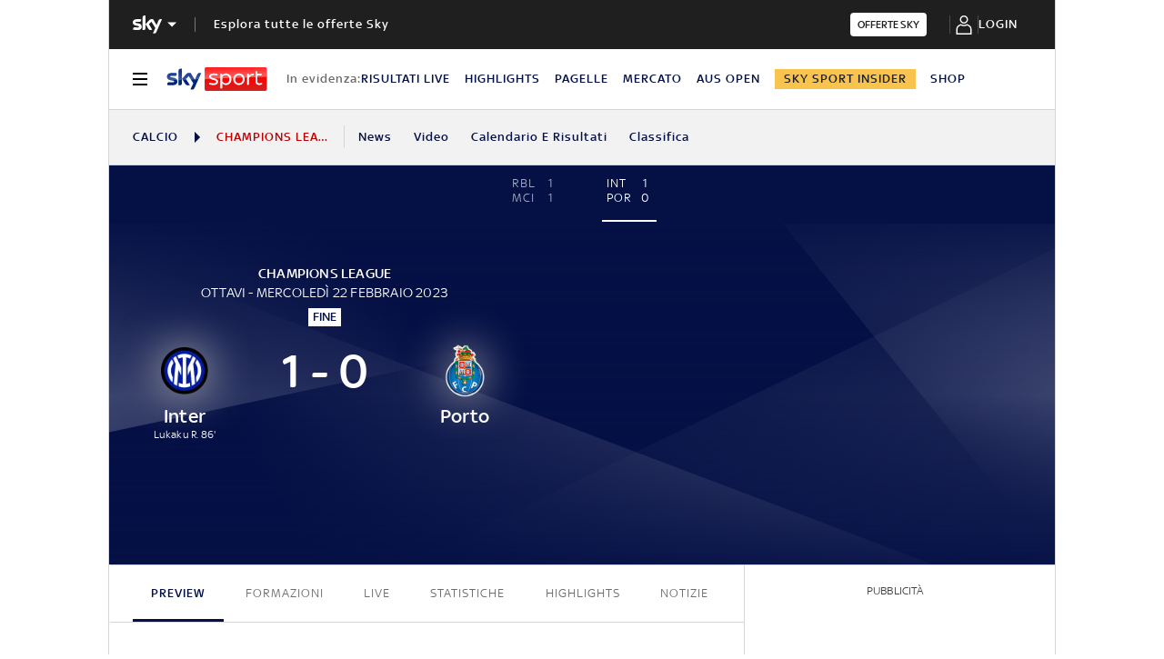

--- FILE ---
content_type: text/html; charset=UTF-8
request_url: https://sport.sky.it/calcio/champions-league/partite/2022/ottavi/inter-porto/formazioni.include-body
body_size: 5473
content:



    
    
    
        <!-- Widget name: football-lmp-lineup, inclusion path: /football/lmp-lineup/2336372/widget.html -->
        <ld-lmp-match-lineups-fields-widget live='true' model='{"matchFormations":{"createdAt":"2023-11-02T11:20:22.910Z","away":{"substitution":[{"playerIdOut":"243157","minutes":51,"playerIdIn":"444102"},{"playerIdOut":"202604","minutes":83,"playerIdIn":"164096"},{"playerIdOut":"437860","minutes":92,"playerIdIn":"465634"}],"topPlayerId":null,"playerList":{"startingLineup":[{"jerseyNum":99,"photoUrl":"https://static.sky.it/images/skysport/it/calcio/giocatori/player_photo_216050.png.transform/original/1698922800000/img.jpg","role":"Goalkeeper","surname":"Meireles da Costa","name":"Diogo","formationPlace":"1","id":"216050","fullname":"Diogo Costa"},{"jerseyNum":23,"photoUrl":"https://static.sky.it/images/skysport/it/calcio/giocatori/player_photo_437860.png.transform/original/1698922800000/img.jpg","role":"Defender","surname":"Neto Lopes","name":"João Mário","formationPlace":"2","id":"437860","fullname":"João Mário"},{"jerseyNum":3,"photoUrl":"https://static.sky.it/images/skysport/it/calcio/giocatori/player_photo_18522.png.transform/original/1698922800000/img.jpg","role":"Defender","surname":"de Lima Ferreira","name":"Képler Laveran","formationPlace":"5","id":"18522","fullname":"Pepe"},{"jerseyNum":5,"photoUrl":"https://static.sky.it/images/skysport/it/calcio/giocatori/player_photo_42874.png.transform/original/1698922800000/img.jpg","role":"Defender","surname":"Marcano","name":"Iván","formationPlace":"6","id":"42874","fullname":"Marcano I."},{"jerseyNum":12,"photoUrl":"https://static.sky.it/images/skysport/it/calcio/giocatori/player_photo_486212.png.transform/original/1698922800000/img.jpg","role":"Defender","surname":"Sanusi","name":"Zaidu","formationPlace":"3","id":"486212","fullname":"Sanusi Z."},{"jerseyNum":16,"photoUrl":"https://static.sky.it/images/skysport/it/calcio/giocatori/player_photo_210237.png.transform/original/1698922800000/img.jpg","role":"Midfielder","surname":"Grujic","name":"Marko","formationPlace":"8","id":"210237","fullname":"Grujic M."},{"jerseyNum":8,"photoUrl":"https://static.sky.it/images/skysport/it/calcio/giocatori/player_photo_150483.png.transform/original/1698922800000/img.jpg","role":"Midfielder","surname":"Uribe","name":"Mateus","formationPlace":"4","id":"150483","fullname":"Uribe M."},{"jerseyNum":11,"photoUrl":"https://static.sky.it/images/skysport/it/calcio/giocatori/player_photo_424821.png.transform/original/1698922800000/img.jpg","role":"Forward","surname":"Aquino Cossa","name":"Eduardo Gabriel","formationPlace":"7","id":"424821","fullname":"Pepê Aquino"},{"jerseyNum":25,"photoUrl":"https://static.sky.it/images/skysport/it/calcio/giocatori/player_photo_120188.png.transform/original/1698922800000/img.jpg","role":"Midfielder","surname":"da Silva Monteiro","name":"Otávio Edmilson","formationPlace":"10","id":"120188","fullname":"Otávio"},{"jerseyNum":13,"photoUrl":"https://static.sky.it/images/skysport/it/calcio/giocatori/player_photo_243157.png.transform/original/1698922800000/img.jpg","role":"Midfielder","surname":"Rodrigues do Nascimento Galeno","name":"Wenderson","formationPlace":"11","id":"243157","fullname":"Galeno"},{"jerseyNum":9,"photoUrl":"https://static.sky.it/images/skysport/it/calcio/giocatori/player_photo_202604.png.transform/original/1698922800000/img.jpg","role":"Forward","surname":"Taremi","name":"Mehdi","formationPlace":"9","id":"202604","fullname":"Taremi M."}],"manager":{"role":"Manager","surname":"Marceneiro da Conceição","name":"Sérgio Paulo","id":"41289","fullname":"Marceneiro da Conceição S."},"substitutes":[{"jerseyNum":20,"photoUrl":"https://static.sky.it/images/skysport/it/calcio/giocatori/player_photo_502233.png.transform/original/1698922800000/img.jpg","role":"Forward","surname":"Russo Franco","name":"André Filipe","formationPlace":null,"id":"502233","fullname":"André Franco"},{"jerseyNum":29,"photoUrl":"https://static.sky.it/images/skysport/it/calcio/giocatori/player_photo_178867.png.transform/original/1698922800000/img.jpg","role":"Forward","surname":"Martínez López","name":"Antonio","formationPlace":null,"id":"178867","fullname":"Toni Martínez"},{"jerseyNum":87,"photoUrl":"https://static.sky.it/images/skysport/it/calcio/giocatori/player_photo_503561.png.transform/original/1698922800000/img.jpg","role":"Midfielder","surname":"Pereira Folha","name":"Bernardo","formationPlace":null,"id":"503561","fullname":"Bernardo Folha"},{"jerseyNum":14,"photoUrl":"https://static.sky.it/images/skysport/it/calcio/giocatori/player_photo_79404.png.transform/original/1698922800000/img.jpg","role":"Goalkeeper","surname":"Morais Ramos","name":"Cláudio Pires","formationPlace":null,"id":"79404","fullname":"Cláudio Ramos"},{"jerseyNum":19,"photoUrl":"https://static.sky.it/images/skysport/it/calcio/giocatori/player_photo_209049.png.transform/original/1698922800000/img.jpg","role":"Forward","surname":"Namaso","name":"Daniel","formationPlace":null,"id":"209049","fullname":"Namaso D."},{"jerseyNum":4,"photoUrl":"https://static.sky.it/images/skysport/it/calcio/giocatori/player_photo_451432.png.transform/original/1698922800000/img.jpg","role":"Defender","surname":"Mota Veiga Teixeira Carmo","name":"David","formationPlace":null,"id":"451432","fullname":"David Carmo"},{"jerseyNum":2,"photoUrl":"https://static.sky.it/images/skysport/it/calcio/giocatori/player_photo_165804.png.transform/original/1698922800000/img.jpg","role":"Defender","surname":"Rodrigues Cardoso","name":"Fábio Rafael","formationPlace":null,"id":"165804","fullname":"Fábio Cardoso"},{"jerseyNum":30,"photoUrl":"https://static.sky.it/images/skysport/it/calcio/giocatori/player_photo_444102.png.transform/original/1698922800000/img.jpg","role":"Forward","surname":"de Lima Barbosa","name":"Francisco Evanilson","formationPlace":null,"id":"444102","fullname":"Evanilson"},{"jerseyNum":70,"photoUrl":"https://static.sky.it/images/skysport/it/calcio/giocatori/player_photo_465634.png.transform/original/1698922800000/img.jpg","role":"Forward","surname":"Albuquerque Borges","name":"Gonçalo Óscar","formationPlace":null,"id":"465634","fullname":"Gonçalo Borges"},{"jerseyNum":17,"photoUrl":"https://static.sky.it/images/skysport/it/calcio/giocatori/player_photo_247638.png.transform/original/1698922800000/img.jpg","role":"Defender","surname":"Fernandes da Conceição","name":"Rodrigo","formationPlace":null,"id":"247638","fullname":"Rodrigo Conceição"},{"jerseyNum":46,"photoUrl":"https://static.sky.it/images/skysport/it/calcio/giocatori/player_photo_436806.png.transform/original/1698922800000/img.jpg","role":"Midfielder","surname":"Eustáquio","name":"Stephen","formationPlace":null,"id":"436806","fullname":"Eustáquio S."},{"jerseyNum":22,"photoUrl":"https://static.sky.it/images/skysport/it/calcio/giocatori/player_photo_164096.png.transform/original/1698922800000/img.jpg","role":"Defender","surname":"Nascimento Borges","name":"Wendell","formationPlace":null,"id":"164096","fullname":"Wendell"}]},"name":"Porto","scorersCards":[{"minutes":41,"id":"120188","type":"YELLOW"},{"minutes":63,"id":"424821","type":"YELLOW"},{"minutes":78,"id":"120188","type":"REDONYELLOW"}],"id":"201","formation":"4231","logoUrl":"https://static.sky.it/images/skysport/it/calcio/squadre/team_logo_201.png.transform/original/1698922800000/img.jpg","goals":[]},"__typename":"LmpLineup","referees":[{"surname":"Jovanovic","name":"Srdjan","id":"45690","fullname":"Jovanovic S."}],"matchId":"2336372","home":{"substitution":[{"playerIdOut":"42544","minutes":58,"playerIdIn":"66749"},{"playerIdOut":"161919","minutes":58,"playerIdIn":"177901"},{"playerIdOut":"57249","minutes":72,"playerIdIn":"94425"},{"playerIdOut":"112065","minutes":81,"playerIdIn":"199432"}],"topPlayerId":null,"playerList":{"startingLineup":[{"jerseyNum":24,"photoUrl":"https://static.sky.it/images/skysport/it/calcio/giocatori/player_photo_202641.png.transform/original/1698922800000/img.jpg","role":"Goalkeeper","surname":"Onana","name":"André","formationPlace":"1","id":"202641","fullname":"Onana A."},{"jerseyNum":37,"photoUrl":"https://static.sky.it/images/skysport/it/calcio/giocatori/player_photo_112065.png.transform/original/1698922800000/img.jpg","role":"Defender","surname":"Skriniar","name":"Milan","formationPlace":"6","id":"112065","fullname":"Skriniar M."},{"jerseyNum":15,"photoUrl":"https://static.sky.it/images/skysport/it/calcio/giocatori/player_photo_84178.png.transform/original/1698922800000/img.jpg","role":"Defender","surname":"Acerbi","name":"Francesco","formationPlace":"5","id":"84178","fullname":"Acerbi F."},{"jerseyNum":95,"photoUrl":"https://static.sky.it/images/skysport/it/calcio/giocatori/player_photo_215977.png.transform/original/1698922800000/img.jpg","role":"Defender","surname":"Bastoni","name":"Alessandro","formationPlace":"4","id":"215977","fullname":"Bastoni A."},{"jerseyNum":36,"photoUrl":"https://static.sky.it/images/skysport/it/calcio/giocatori/player_photo_40002.png.transform/original/1698922800000/img.jpg","role":"Defender","surname":"Darmian","name":"Matteo","formationPlace":"2","id":"40002","fullname":"Darmian M."},{"jerseyNum":23,"photoUrl":"https://static.sky.it/images/skysport/it/calcio/giocatori/player_photo_171384.png.transform/original/1698922800000/img.jpg","role":"Midfielder","surname":"Barella","name":"Nicolò","formationPlace":"7","id":"171384","fullname":"Barella N."},{"jerseyNum":20,"photoUrl":"https://static.sky.it/images/skysport/it/calcio/giocatori/player_photo_111732.png.transform/original/1698922800000/img.jpg","role":"Midfielder","surname":"Çalhanoglu","name":"Hakan","formationPlace":"11","id":"111732","fullname":"Çalhanoglu H."},{"jerseyNum":22,"photoUrl":"https://static.sky.it/images/skysport/it/calcio/giocatori/player_photo_57249.png.transform/original/1698922800000/img.jpg","role":"Midfielder","surname":"Mkhitaryan","name":"Henrikh","formationPlace":"8","id":"57249","fullname":"Mkhitaryan H."},{"jerseyNum":32,"photoUrl":"https://static.sky.it/images/skysport/it/calcio/giocatori/player_photo_161919.png.transform/original/1698922800000/img.jpg","role":"Defender","surname":"Dimarco","name":"Federico","formationPlace":"3","id":"161919","fullname":"Dimarco F."},{"jerseyNum":10,"photoUrl":"https://static.sky.it/images/skysport/it/calcio/giocatori/player_photo_209737.png.transform/original/1698922800000/img.jpg","role":"Forward","surname":"Martínez","name":"Lautaro","formationPlace":"10","id":"209737","fullname":"Martínez L."},{"jerseyNum":9,"photoUrl":"https://static.sky.it/images/skysport/it/calcio/giocatori/player_photo_42544.png.transform/original/1698922800000/img.jpg","role":"Forward","surname":"Dzeko","name":"Edin","formationPlace":"9","id":"42544","fullname":"Dzeko E."}],"manager":{"role":"Manager","surname":"Inzaghi","name":"Simone","id":"46728","fullname":"Inzaghi S."},"substitutes":[{"jerseyNum":21,"photoUrl":"https://static.sky.it/images/skysport/it/calcio/giocatori/player_photo_17423.png.transform/original/1698922800000/img.jpg","role":"Goalkeeper","surname":"Cordaz","name":"Alex","formationPlace":null,"id":"17423","fullname":"Cordaz A."},{"jerseyNum":33,"photoUrl":"https://static.sky.it/images/skysport/it/calcio/giocatori/player_photo_39826.png.transform/original/1698922800000/img.jpg","role":"Defender","surname":"D&apos;Ambrosio","name":"Danilo","formationPlace":null,"id":"39826","fullname":"D&apos;Ambrosio D."},{"jerseyNum":2,"photoUrl":"https://static.sky.it/images/skysport/it/calcio/giocatori/player_photo_199432.png.transform/original/1698922800000/img.jpg","role":"Defender","surname":"Dumfries","name":"Denzel","formationPlace":null,"id":"199432","fullname":"Dumfries D."},{"jerseyNum":14,"photoUrl":"https://static.sky.it/images/skysport/it/calcio/giocatori/player_photo_517997.png.transform/original/1698922800000/img.jpg","role":"Midfielder","surname":"Asllani","name":"Kristjan","formationPlace":null,"id":"517997","fullname":"Asllani K."},{"jerseyNum":77,"photoUrl":"https://static.sky.it/images/skysport/it/calcio/giocatori/player_photo_94425.png.transform/original/1698922800000/img.jpg","role":"Midfielder","surname":"Brozovic","name":"Marcelo","formationPlace":null,"id":"94425","fullname":"Brozovic M."},{"jerseyNum":12,"photoUrl":"https://static.sky.it/images/skysport/it/calcio/giocatori/player_photo_209330.png.transform/original/1698922800000/img.jpg","role":"Defender","surname":"Bellanova","name":"Raoul","formationPlace":null,"id":"209330","fullname":"Bellanova R."},{"jerseyNum":5,"photoUrl":"https://static.sky.it/images/skysport/it/calcio/giocatori/player_photo_171152.png.transform/original/1698922800000/img.jpg","role":"Midfielder","surname":"Gagliardini","name":"Roberto","formationPlace":null,"id":"171152","fullname":"Gagliardini R."},{"jerseyNum":8,"photoUrl":"https://static.sky.it/images/skysport/it/calcio/giocatori/player_photo_177901.png.transform/original/1698922800000/img.jpg","role":"Defender","surname":"Gosens","name":"Robin","formationPlace":null,"id":"177901","fullname":"Gosens R."},{"jerseyNum":90,"photoUrl":"https://static.sky.it/images/skysport/it/calcio/giocatori/player_photo_66749.png.transform/original/1698922800000/img.jpg","role":"Forward","surname":"Lukaku","name":"Romelu","formationPlace":null,"id":"66749","fullname":"Lukaku R."},{"jerseyNum":1,"photoUrl":"https://static.sky.it/images/skysport/it/calcio/giocatori/player_photo_18383.png.transform/original/1698922800000/img.jpg","role":"Goalkeeper","surname":"Handanovic","name":"Samir","formationPlace":null,"id":"18383","fullname":"Handanovic S."},{"jerseyNum":6,"photoUrl":"https://static.sky.it/images/skysport/it/calcio/giocatori/player_photo_78140.png.transform/original/1698922800000/img.jpg","role":"Defender","surname":"de Vrij","name":"Stefan","formationPlace":null,"id":"78140","fullname":"de Vrij S."},{"jerseyNum":45,"photoUrl":"https://static.sky.it/images/skysport/it/calcio/giocatori/player_photo_556111.png.transform/original/1698922800000/img.jpg","role":"Midfielder","surname":"Carboni","name":"Valentín","formationPlace":null,"id":"556111","fullname":"Carboni V."}]},"name":"Inter","scorersCards":[{"minutes":41,"id":"161919","type":"YELLOW"}],"id":"127","formation":"352","logoUrl":"https://static.sky.it/images/skysport/it/calcio/squadre/team_logo_127.png.transform/original/1698922800000/img.jpg","goals":[{"minutes":86,"id":"66749","type":"GOAL"}]},"status":"FullTime","updatedAt":"2023-11-02T11:20:22.910Z","trackingData":{"intcmp":"skysport_sportsdata_lmp_new_lineup"}},"matchFormationsFields":{"home":{"formation":"352","players":[{"formationPlace":"KEEPER","fullName":"Onana A.","jerseyNumber":24,"imageUrl":"https://static.sky.it/images/skysport/it/calcio/giocatori/player_photo_202641.png.transform/original/1698922800000/img.jpg"},{"formationPlace":"CENTRE_BACK_RIGHT","fullName":"Skriniar M.","jerseyNumber":37,"imageUrl":"https://static.sky.it/images/skysport/it/calcio/giocatori/player_photo_112065.png.transform/original/1698922800000/img.jpg"},{"formationPlace":"CENTRE_BACK","fullName":"Acerbi F.","jerseyNumber":15,"imageUrl":"https://static.sky.it/images/skysport/it/calcio/giocatori/player_photo_84178.png.transform/original/1698922800000/img.jpg"},{"formationPlace":"CENTRE_BACK_LEFT","fullName":"Bastoni A.","jerseyNumber":95,"imageUrl":"https://static.sky.it/images/skysport/it/calcio/giocatori/player_photo_215977.png.transform/original/1698922800000/img.jpg"},{"formationPlace":"WING_BACK_RIGHT","fullName":"Darmian M.","jerseyNumber":36,"imageUrl":"https://static.sky.it/images/skysport/it/calcio/giocatori/player_photo_40002.png.transform/original/1698922800000/img.jpg"},{"formationPlace":"DEFENSIVE_MIDFIELD_RIGHT","fullName":"Barella N.","jerseyNumber":23,"imageUrl":"https://static.sky.it/images/skysport/it/calcio/giocatori/player_photo_171384.png.transform/original/1698922800000/img.jpg"},{"formationPlace":"OFFENSIVE_MIDFIELD","fullName":"Çalhanoglu H.","jerseyNumber":20,"imageUrl":"https://static.sky.it/images/skysport/it/calcio/giocatori/player_photo_111732.png.transform/original/1698922800000/img.jpg"},{"formationPlace":"DEFENSIVE_MIDFIELD_LEFT","fullName":"Mkhitaryan H.","jerseyNumber":22,"imageUrl":"https://static.sky.it/images/skysport/it/calcio/giocatori/player_photo_57249.png.transform/original/1698922800000/img.jpg"},{"formationPlace":"WING_BACK_LEFT","fullName":"Dimarco F.","jerseyNumber":32,"imageUrl":"https://static.sky.it/images/skysport/it/calcio/giocatori/player_photo_161919.png.transform/original/1698922800000/img.jpg"},{"formationPlace":"CENTRE_FORWARD_RIGHT","fullName":"Martínez L.","jerseyNumber":10,"imageUrl":"https://static.sky.it/images/skysport/it/calcio/giocatori/player_photo_209737.png.transform/original/1698922800000/img.jpg"},{"formationPlace":"CENTRE_FORWARD_LEFT","fullName":"Dzeko E.","jerseyNumber":9,"imageUrl":"https://static.sky.it/images/skysport/it/calcio/giocatori/player_photo_42544.png.transform/original/1698922800000/img.jpg"}],"hasImage":false},"away":{"formation":"4231","players":[{"formationPlace":"KEEPER","fullName":"Diogo Costa","jerseyNumber":99,"imageUrl":"https://static.sky.it/images/skysport/it/calcio/giocatori/player_photo_216050.png.transform/original/1698922800000/img.jpg"},{"formationPlace":"FULL_BACK_RIGHT","fullName":"João Mário","jerseyNumber":23,"imageUrl":"https://static.sky.it/images/skysport/it/calcio/giocatori/player_photo_437860.png.transform/original/1698922800000/img.jpg"},{"formationPlace":"CENTRE_BACK_RIGHT","fullName":"Pepe","jerseyNumber":3,"imageUrl":"https://static.sky.it/images/skysport/it/calcio/giocatori/player_photo_18522.png.transform/original/1698922800000/img.jpg"},{"formationPlace":"CENTRE_BACK_LEFT","fullName":"Marcano I.","jerseyNumber":5,"imageUrl":"https://static.sky.it/images/skysport/it/calcio/giocatori/player_photo_42874.png.transform/original/1698922800000/img.jpg"},{"formationPlace":"FULL_BACK_LEFT","fullName":"Sanusi Z.","jerseyNumber":12,"imageUrl":"https://static.sky.it/images/skysport/it/calcio/giocatori/player_photo_486212.png.transform/original/1698922800000/img.jpg"},{"formationPlace":"DEFENSIVE_MIDFIELD_RIGHT","fullName":"Grujic M.","jerseyNumber":16,"imageUrl":"https://static.sky.it/images/skysport/it/calcio/giocatori/player_photo_210237.png.transform/original/1698922800000/img.jpg"},{"formationPlace":"DEFENSIVE_MIDFIELD_LEFT","fullName":"Uribe M.","jerseyNumber":8,"imageUrl":"https://static.sky.it/images/skysport/it/calcio/giocatori/player_photo_150483.png.transform/original/1698922800000/img.jpg"},{"formationPlace":"SIDE_MIDFIELD_RIGHT","fullName":"Pepê Aquino","jerseyNumber":11,"imageUrl":"https://static.sky.it/images/skysport/it/calcio/giocatori/player_photo_424821.png.transform/original/1698922800000/img.jpg"},{"formationPlace":"OFFENSIVE_MIDFIELD","fullName":"Otávio","jerseyNumber":25,"imageUrl":"https://static.sky.it/images/skysport/it/calcio/giocatori/player_photo_120188.png.transform/original/1698922800000/img.jpg"},{"formationPlace":"SIDE_MIDFIELD_LEFT","fullName":"Galeno","jerseyNumber":13,"imageUrl":"https://static.sky.it/images/skysport/it/calcio/giocatori/player_photo_243157.png.transform/original/1698922800000/img.jpg"},{"formationPlace":"CENTRE_FORWARD","fullName":"Taremi M.","jerseyNumber":9,"imageUrl":"https://static.sky.it/images/skysport/it/calcio/giocatori/player_photo_202604.png.transform/original/1698922800000/img.jpg"}],"hasImage":false}}}' query='{"configurationName":"football-lmp-lineup","matchId":"2336372","live":true,"isEmptyWidget":false}' scgsVersion='6a4ac39'><aside class="ftbl__match-startup-formations"><h2 class="ftbl__text ftbl__text--h2 ftbl__text--color-blue ftbl__text--font-size-32--34 ftbl__text--weight-500 ftbl__match-title">Inter–Porto, le formazioni ufficiali</h2><div class="ftbl__match-startup-formation"><div class="ftbl__team-header ftbl__team-header__home"><span class="ftbl__team ftbl__team--icon-left ftbl__team--icon-dark"><span class="ftbl__team__icon-wrapper ftbl__team__icon-wrapper--size-30"><img src="https://static.sky.it/images/skysport/it/calcio/squadre/team_logo_127.png.transform/original/1698922800000/img.jpg" aria-hidden="true" class="ftbl__team__icon ftbl__team__icon--size-30" loading="lazy" data-placeholder="https://static.sky.it/images/skysport/configurations/placeholders/football/team-logo.png"/></span> <span class="ftbl__text ftbl__text--span ftbl__text--color-inherit ftbl__text--font-size-18--22 ftbl__text--weight-500 ftbl__team__name ftbl__team__name--left ftbl__team__name--ellipsis">Inter</span></span><span class="ftbl__team-formation"><span class="ftbl__text ftbl__text--span ftbl__text--color-inherit ftbl__text--font-size-18--22 ftbl__text--weight-500 ftbl__team-formation-number">3-5-2</span></span></div><div class="ftbl__match-formations-wrapper"><div class="ftbl__match-formation-field--dynamic"><div class="ftbl__match-formation-players-container"><div style="top:8%;left:50%" class="ftbl__match-formation-player-in-field" data-formationplace="KEEPER"><div class="ftbl__player-formation-place-icon ftbl__player-formation-place-icon--dynamic"><div class="ftbl__player-formation-place-icon-shape ftbl__player-formation-place-icon-shape--circled"><span class="ftbl__text ftbl__text--span ftbl__text--color-blue ftbl__text--font-size-12--14 ftbl__text--weight-500 ftbl__player-formation-place-icon-number">24</span></div><p class="ftbl__text ftbl__text--p ftbl__text--color-light ftbl__text--font-size-12--14 ftbl__text--weight-500 ftbl__player-formation-place-icon-name">Onana A.</p></div></div><div style="top:30%;left:25%" class="ftbl__match-formation-player-in-field" data-formationplace="CENTRE_BACK_RIGHT"><div class="ftbl__player-formation-place-icon ftbl__player-formation-place-icon--dynamic"><div class="ftbl__player-formation-place-icon-shape ftbl__player-formation-place-icon-shape--circled"><span class="ftbl__text ftbl__text--span ftbl__text--color-blue ftbl__text--font-size-12--14 ftbl__text--weight-500 ftbl__player-formation-place-icon-number">37</span></div><p class="ftbl__text ftbl__text--p ftbl__text--color-light ftbl__text--font-size-12--14 ftbl__text--weight-500 ftbl__player-formation-place-icon-name">Skriniar M.</p></div></div><div style="top:30%;left:50%" class="ftbl__match-formation-player-in-field" data-formationplace="CENTRE_BACK"><div class="ftbl__player-formation-place-icon ftbl__player-formation-place-icon--dynamic"><div class="ftbl__player-formation-place-icon-shape ftbl__player-formation-place-icon-shape--circled"><span class="ftbl__text ftbl__text--span ftbl__text--color-blue ftbl__text--font-size-12--14 ftbl__text--weight-500 ftbl__player-formation-place-icon-number">15</span></div><p class="ftbl__text ftbl__text--p ftbl__text--color-light ftbl__text--font-size-12--14 ftbl__text--weight-500 ftbl__player-formation-place-icon-name">Acerbi F.</p></div></div><div style="top:30%;left:75%" class="ftbl__match-formation-player-in-field" data-formationplace="CENTRE_BACK_LEFT"><div class="ftbl__player-formation-place-icon ftbl__player-formation-place-icon--dynamic"><div class="ftbl__player-formation-place-icon-shape ftbl__player-formation-place-icon-shape--circled"><span class="ftbl__text ftbl__text--span ftbl__text--color-blue ftbl__text--font-size-12--14 ftbl__text--weight-500 ftbl__player-formation-place-icon-number">95</span></div><p class="ftbl__text ftbl__text--p ftbl__text--color-light ftbl__text--font-size-12--14 ftbl__text--weight-500 ftbl__player-formation-place-icon-name">Bastoni A.</p></div></div><div style="top:51%;left:15%" class="ftbl__match-formation-player-in-field" data-formationplace="WING_BACK_RIGHT"><div class="ftbl__player-formation-place-icon ftbl__player-formation-place-icon--dynamic"><div class="ftbl__player-formation-place-icon-shape ftbl__player-formation-place-icon-shape--circled"><span class="ftbl__text ftbl__text--span ftbl__text--color-blue ftbl__text--font-size-12--14 ftbl__text--weight-500 ftbl__player-formation-place-icon-number">36</span></div><p class="ftbl__text ftbl__text--p ftbl__text--color-light ftbl__text--font-size-12--14 ftbl__text--weight-500 ftbl__player-formation-place-icon-name">Darmian M.</p></div></div><div style="top:57%;left:32.5%" class="ftbl__match-formation-player-in-field" data-formationplace="DEFENSIVE_MIDFIELD_RIGHT"><div class="ftbl__player-formation-place-icon ftbl__player-formation-place-icon--dynamic"><div class="ftbl__player-formation-place-icon-shape ftbl__player-formation-place-icon-shape--circled"><span class="ftbl__text ftbl__text--span ftbl__text--color-blue ftbl__text--font-size-12--14 ftbl__text--weight-500 ftbl__player-formation-place-icon-number">23</span></div><p class="ftbl__text ftbl__text--p ftbl__text--color-light ftbl__text--font-size-12--14 ftbl__text--weight-500 ftbl__player-formation-place-icon-name">Barella N.</p></div></div><div style="top:51%;left:50%" class="ftbl__match-formation-player-in-field" data-formationplace="OFFENSIVE_MIDFIELD"><div class="ftbl__player-formation-place-icon ftbl__player-formation-place-icon--dynamic"><div class="ftbl__player-formation-place-icon-shape ftbl__player-formation-place-icon-shape--circled"><span class="ftbl__text ftbl__text--span ftbl__text--color-blue ftbl__text--font-size-12--14 ftbl__text--weight-500 ftbl__player-formation-place-icon-number">20</span></div><p class="ftbl__text ftbl__text--p ftbl__text--color-light ftbl__text--font-size-12--14 ftbl__text--weight-500 ftbl__player-formation-place-icon-name">Çalhanog...</p></div></div><div style="top:57%;left:67.5%" class="ftbl__match-formation-player-in-field" data-formationplace="DEFENSIVE_MIDFIELD_LEFT"><div class="ftbl__player-formation-place-icon ftbl__player-formation-place-icon--dynamic"><div class="ftbl__player-formation-place-icon-shape ftbl__player-formation-place-icon-shape--circled"><span class="ftbl__text ftbl__text--span ftbl__text--color-blue ftbl__text--font-size-12--14 ftbl__text--weight-500 ftbl__player-formation-place-icon-number">22</span></div><p class="ftbl__text ftbl__text--p ftbl__text--color-light ftbl__text--font-size-12--14 ftbl__text--weight-500 ftbl__player-formation-place-icon-name">Mkhitary...</p></div></div><div style="top:51%;left:85%" class="ftbl__match-formation-player-in-field" data-formationplace="WING_BACK_LEFT"><div class="ftbl__player-formation-place-icon ftbl__player-formation-place-icon--dynamic"><div class="ftbl__player-formation-place-icon-shape ftbl__player-formation-place-icon-shape--circled"><span class="ftbl__text ftbl__text--span ftbl__text--color-blue ftbl__text--font-size-12--14 ftbl__text--weight-500 ftbl__player-formation-place-icon-number">32</span></div><p class="ftbl__text ftbl__text--p ftbl__text--color-light ftbl__text--font-size-12--14 ftbl__text--weight-500 ftbl__player-formation-place-icon-name">Dimarco F.</p></div></div><div style="top:76%;left:37.5%" class="ftbl__match-formation-player-in-field" data-formationplace="CENTRE_FORWARD_RIGHT"><div class="ftbl__player-formation-place-icon ftbl__player-formation-place-icon--dynamic"><div class="ftbl__player-formation-place-icon-shape ftbl__player-formation-place-icon-shape--circled"><span class="ftbl__text ftbl__text--span ftbl__text--color-blue ftbl__text--font-size-12--14 ftbl__text--weight-500 ftbl__player-formation-place-icon-number">10</span></div><p class="ftbl__text ftbl__text--p ftbl__text--color-light ftbl__text--font-size-12--14 ftbl__text--weight-500 ftbl__player-formation-place-icon-name">Martínez L.</p></div></div><div style="top:76%;left:62.5%" class="ftbl__match-formation-player-in-field" data-formationplace="CENTRE_FORWARD_LEFT"><div class="ftbl__player-formation-place-icon ftbl__player-formation-place-icon--dynamic"><div class="ftbl__player-formation-place-icon-shape ftbl__player-formation-place-icon-shape--circled"><span class="ftbl__text ftbl__text--span ftbl__text--color-blue ftbl__text--font-size-12--14 ftbl__text--weight-500 ftbl__player-formation-place-icon-number">9</span></div><p class="ftbl__text ftbl__text--p ftbl__text--color-light ftbl__text--font-size-12--14 ftbl__text--weight-500 ftbl__player-formation-place-icon-name">Dzeko E.</p></div></div></div></div><div class="ftbl__match-formations"><table class="ftbl__report-tabs-panel" data-panels="true"><tbody class="ftbl__report-tabs-panel__body"><tr class="ftbl__report-tabs-panel__header"><td colSpan="11" class="ftbl__report-tabs-panel__header-td">Titolari</td></tr><tr class="ftbl__report-tabs-panel__col ftbl__report-tabs-panel__col--full" data-panel-left="true"><td class="ftbl__report-tabs-panel__td ftbl__report-tabs-panel__td--full"><div class="ftbl__match-formation-player"><span class="ftbl__text ftbl__text--span ftbl__text--color-blue ftbl__text--font-size-16--14 ftbl__text--weight-500 ftbl__match-formation-player--jerseyNum">24</span><span class="ftbl__text ftbl__text--span ftbl__text--color-dark ftbl__text--font-size-16--14 ftbl__match-formation-player--name">Onana A.</span><span class="ftbl__match-formation-player--icons-wrapper"></span></div></td><td class="ftbl__report-tabs-panel__td ftbl__report-tabs-panel__td--full"><div class="ftbl__match-formation-player"><span class="ftbl__text ftbl__text--span ftbl__text--color-blue ftbl__text--font-size-16--14 ftbl__text--weight-500 ftbl__match-formation-player--jerseyNum">37</span><span class="ftbl__text ftbl__text--span ftbl__text--color-dark ftbl__text--font-size-16--14 ftbl__match-formation-player--name">Skriniar M.</span><span class="ftbl__match-formation-player--icons-wrapper"><span class="ftbl__text ftbl__text--span ftbl__text--color-medium ftbl__text--font-size-16--14 ">81&#x27;</span><i class="ftbl__icon ftbl__icon--c-red-light ftbl__icon--xsmall"><svg viewBox="0 0 26 26" xmlns="http://www.w3.org/2000/svg" fill="currentColor" width="20" height="20"><path d="M14.98 12.98a.612.612 0 01.864 0l3.824 3.823.06.068c.1.135.137.302.111.461l.008-.097a.614.614 0 01-.18.433l.06-.07a.615.615 0 01-.072.083l-3.81 3.81-.07.06a.612.612 0 01-.796-.06l-.06-.068a.612.612 0 01.06-.797l2.779-2.78-9.229.001a.612.612 0 01-.076-1.219l.076-.004 9.229-.001-2.779-2.779-.06-.068a.612.612 0 01.06-.797zm-2.96-7.648a.612.612 0 01.06.797l-.06.068-2.78 2.779h9.995a.612.612 0 01.077 1.22l-.077.004H9.241l2.78 2.78a.612.612 0 01.06.796l-.06.068a.612.612 0 01-.797.06l-.068-.06-3.824-3.823a.612.612 0 01-.06-.797l.06-.068 3.824-3.824a.612.612 0 01.865 0z"></path></svg></i></span></div></td><td class="ftbl__report-tabs-panel__td ftbl__report-tabs-panel__td--full"><div class="ftbl__match-formation-player"><span class="ftbl__text ftbl__text--span ftbl__text--color-blue ftbl__text--font-size-16--14 ftbl__text--weight-500 ftbl__match-formation-player--jerseyNum">15</span><span class="ftbl__text ftbl__text--span ftbl__text--color-dark ftbl__text--font-size-16--14 ftbl__match-formation-player--name">Acerbi F.</span><span class="ftbl__match-formation-player--icons-wrapper"></span></div></td><td class="ftbl__report-tabs-panel__td ftbl__report-tabs-panel__td--full"><div class="ftbl__match-formation-player"><span class="ftbl__text ftbl__text--span ftbl__text--color-blue ftbl__text--font-size-16--14 ftbl__text--weight-500 ftbl__match-formation-player--jerseyNum">95</span><span class="ftbl__text ftbl__text--span ftbl__text--color-dark ftbl__text--font-size-16--14 ftbl__match-formation-player--name">Bastoni A.</span><span class="ftbl__match-formation-player--icons-wrapper"></span></div></td><td class="ftbl__report-tabs-panel__td ftbl__report-tabs-panel__td--full"><div class="ftbl__match-formation-player"><span class="ftbl__text ftbl__text--span ftbl__text--color-blue ftbl__text--font-size-16--14 ftbl__text--weight-500 ftbl__match-formation-player--jerseyNum">36</span><span class="ftbl__text ftbl__text--span ftbl__text--color-dark ftbl__text--font-size-16--14 ftbl__match-formation-player--name">Darmian M.</span><span class="ftbl__match-formation-player--icons-wrapper"></span></div></td><td class="ftbl__report-tabs-panel__td ftbl__report-tabs-panel__td--full"><div class="ftbl__match-formation-player"><span class="ftbl__text ftbl__text--span ftbl__text--color-blue ftbl__text--font-size-16--14 ftbl__text--weight-500 ftbl__match-formation-player--jerseyNum">23</span><span class="ftbl__text ftbl__text--span ftbl__text--color-dark ftbl__text--font-size-16--14 ftbl__match-formation-player--name">Barella N.</span><span class="ftbl__match-formation-player--icons-wrapper"></span></div></td><td class="ftbl__report-tabs-panel__td ftbl__report-tabs-panel__td--full"><div class="ftbl__match-formation-player"><span class="ftbl__text ftbl__text--span ftbl__text--color-blue ftbl__text--font-size-16--14 ftbl__text--weight-500 ftbl__match-formation-player--jerseyNum">20</span><span class="ftbl__text ftbl__text--span ftbl__text--color-dark ftbl__text--font-size-16--14 ftbl__match-formation-player--name">Çalhanoglu H.</span><span class="ftbl__match-formation-player--icons-wrapper"></span></div></td><td class="ftbl__report-tabs-panel__td ftbl__report-tabs-panel__td--full"><div class="ftbl__match-formation-player"><span class="ftbl__text ftbl__text--span ftbl__text--color-blue ftbl__text--font-size-16--14 ftbl__text--weight-500 ftbl__match-formation-player--jerseyNum">22</span><span class="ftbl__text ftbl__text--span ftbl__text--color-dark ftbl__text--font-size-16--14 ftbl__match-formation-player--name">Mkhitaryan H.</span><span class="ftbl__match-formation-player--icons-wrapper"><span class="ftbl__text ftbl__text--span ftbl__text--color-medium ftbl__text--font-size-16--14 ">72&#x27;</span><i class="ftbl__icon ftbl__icon--c-red-light ftbl__icon--xsmall"><svg viewBox="0 0 26 26" xmlns="http://www.w3.org/2000/svg" fill="currentColor" width="20" height="20"><path d="M14.98 12.98a.612.612 0 01.864 0l3.824 3.823.06.068c.1.135.137.302.111.461l.008-.097a.614.614 0 01-.18.433l.06-.07a.615.615 0 01-.072.083l-3.81 3.81-.07.06a.612.612 0 01-.796-.06l-.06-.068a.612.612 0 01.06-.797l2.779-2.78-9.229.001a.612.612 0 01-.076-1.219l.076-.004 9.229-.001-2.779-2.779-.06-.068a.612.612 0 01.06-.797zm-2.96-7.648a.612.612 0 01.06.797l-.06.068-2.78 2.779h9.995a.612.612 0 01.077 1.22l-.077.004H9.241l2.78 2.78a.612.612 0 01.06.796l-.06.068a.612.612 0 01-.797.06l-.068-.06-3.824-3.823a.612.612 0 01-.06-.797l.06-.068 3.824-3.824a.612.612 0 01.865 0z"></path></svg></i></span></div></td><td class="ftbl__report-tabs-panel__td ftbl__report-tabs-panel__td--full"><div class="ftbl__match-formation-player"><span class="ftbl__text ftbl__text--span ftbl__text--color-blue ftbl__text--font-size-16--14 ftbl__text--weight-500 ftbl__match-formation-player--jerseyNum">32</span><span class="ftbl__text ftbl__text--span ftbl__text--color-dark ftbl__text--font-size-16--14 ftbl__match-formation-player--name">Dimarco F.</span><span class="ftbl__match-formation-player--icons-wrapper"><span class="ftbl__text ftbl__text--span ftbl__text--color-medium ftbl__text--font-size-16--14 ">58&#x27;</span><i class="ftbl__icon ftbl__icon--c-red-light ftbl__icon--xsmall"><svg viewBox="0 0 26 26" xmlns="http://www.w3.org/2000/svg" fill="currentColor" width="20" height="20"><path d="M14.98 12.98a.612.612 0 01.864 0l3.824 3.823.06.068c.1.135.137.302.111.461l.008-.097a.614.614 0 01-.18.433l.06-.07a.615.615 0 01-.072.083l-3.81 3.81-.07.06a.612.612 0 01-.796-.06l-.06-.068a.612.612 0 01.06-.797l2.779-2.78-9.229.001a.612.612 0 01-.076-1.219l.076-.004 9.229-.001-2.779-2.779-.06-.068a.612.612 0 01.06-.797zm-2.96-7.648a.612.612 0 01.06.797l-.06.068-2.78 2.779h9.995a.612.612 0 01.077 1.22l-.077.004H9.241l2.78 2.78a.612.612 0 01.06.796l-.06.068a.612.612 0 01-.797.06l-.068-.06-3.824-3.823a.612.612 0 01-.06-.797l.06-.068 3.824-3.824a.612.612 0 01.865 0z"></path></svg></i><i class="ftbl__icon ftbl__icon--c-inherit ftbl__icon--xsmall"><svg viewBox="0 0 26 26" xmlns="http://www.w3.org/2000/svg"><rect width="11.755" height="15.673" x=".122" y=".735" fill="#FFBC00" stroke="#051045" rx="1" transform="translate(7 5)"></rect></svg></i></span></div></td><td class="ftbl__report-tabs-panel__td ftbl__report-tabs-panel__td--full"><div class="ftbl__match-formation-player"><span class="ftbl__text ftbl__text--span ftbl__text--color-blue ftbl__text--font-size-16--14 ftbl__text--weight-500 ftbl__match-formation-player--jerseyNum">10</span><span class="ftbl__text ftbl__text--span ftbl__text--color-dark ftbl__text--font-size-16--14 ftbl__match-formation-player--name">Martínez L.</span><span class="ftbl__match-formation-player--icons-wrapper"></span></div></td><td class="ftbl__report-tabs-panel__td ftbl__report-tabs-panel__td--full"><div class="ftbl__match-formation-player"><span class="ftbl__text ftbl__text--span ftbl__text--color-blue ftbl__text--font-size-16--14 ftbl__text--weight-500 ftbl__match-formation-player--jerseyNum">9</span><span class="ftbl__text ftbl__text--span ftbl__text--color-dark ftbl__text--font-size-16--14 ftbl__match-formation-player--name">Dzeko E.</span><span class="ftbl__match-formation-player--icons-wrapper"><span class="ftbl__text ftbl__text--span ftbl__text--color-medium ftbl__text--font-size-16--14 ">58&#x27;</span><i class="ftbl__icon ftbl__icon--c-red-light ftbl__icon--xsmall"><svg viewBox="0 0 26 26" xmlns="http://www.w3.org/2000/svg" fill="currentColor" width="20" height="20"><path d="M14.98 12.98a.612.612 0 01.864 0l3.824 3.823.06.068c.1.135.137.302.111.461l.008-.097a.614.614 0 01-.18.433l.06-.07a.615.615 0 01-.072.083l-3.81 3.81-.07.06a.612.612 0 01-.796-.06l-.06-.068a.612.612 0 01.06-.797l2.779-2.78-9.229.001a.612.612 0 01-.076-1.219l.076-.004 9.229-.001-2.779-2.779-.06-.068a.612.612 0 01.06-.797zm-2.96-7.648a.612.612 0 01.06.797l-.06.068-2.78 2.779h9.995a.612.612 0 01.077 1.22l-.077.004H9.241l2.78 2.78a.612.612 0 01.06.796l-.06.068a.612.612 0 01-.797.06l-.068-.06-3.824-3.823a.612.612 0 01-.06-.797l.06-.068 3.824-3.824a.612.612 0 01.865 0z"></path></svg></i></span></div></td></tr><tr class="ftbl__report-tabs-panel__header"><td colSpan="12" class="ftbl__report-tabs-panel__header-td">Riserve</td></tr><tr class="ftbl__report-tabs-panel__col ftbl__report-tabs-panel__col--full" data-panel-left="true"><td class="ftbl__report-tabs-panel__td ftbl__report-tabs-panel__td--full"><div class="ftbl__match-formation-player"><span class="ftbl__text ftbl__text--span ftbl__text--color-blue ftbl__text--font-size-16--14 ftbl__text--weight-500 ftbl__match-formation-player--jerseyNum">21</span><span class="ftbl__text ftbl__text--span ftbl__text--color-dark ftbl__text--font-size-16--14 ftbl__match-formation-player--name">Cordaz A.</span><span class="ftbl__match-formation-player--icons-wrapper"></span></div></td><td class="ftbl__report-tabs-panel__td ftbl__report-tabs-panel__td--full"><div class="ftbl__match-formation-player"><span class="ftbl__text ftbl__text--span ftbl__text--color-blue ftbl__text--font-size-16--14 ftbl__text--weight-500 ftbl__match-formation-player--jerseyNum">33</span><span class="ftbl__text ftbl__text--span ftbl__text--color-dark ftbl__text--font-size-16--14 ftbl__match-formation-player--name">D&#x27;Ambrosio D.</span><span class="ftbl__match-formation-player--icons-wrapper"></span></div></td><td class="ftbl__report-tabs-panel__td ftbl__report-tabs-panel__td--full"><div class="ftbl__match-formation-player"><span class="ftbl__text ftbl__text--span ftbl__text--color-blue ftbl__text--font-size-16--14 ftbl__text--weight-500 ftbl__match-formation-player--jerseyNum">2</span><span class="ftbl__text ftbl__text--span ftbl__text--color-dark ftbl__text--font-size-16--14 ftbl__match-formation-player--name">Dumfries D.</span><span class="ftbl__match-formation-player--icons-wrapper"><span class="ftbl__text ftbl__text--span ftbl__text--color-medium ftbl__text--font-size-16--14 ">81&#x27;</span><i class="ftbl__icon ftbl__icon--c-green ftbl__icon--xsmall"><svg viewBox="0 0 26 26" xmlns="http://www.w3.org/2000/svg" fill="currentColor" width="20" height="20"><path d="M14.98 12.98a.612.612 0 01.864 0l3.824 3.823.06.068c.1.135.137.302.111.461l.008-.097a.614.614 0 01-.18.433l.06-.07a.615.615 0 01-.072.083l-3.81 3.81-.07.06a.612.612 0 01-.796-.06l-.06-.068a.612.612 0 01.06-.797l2.779-2.78-9.229.001a.612.612 0 01-.076-1.219l.076-.004 9.229-.001-2.779-2.779-.06-.068a.612.612 0 01.06-.797zm-2.96-7.648a.612.612 0 01.06.797l-.06.068-2.78 2.779h9.995a.612.612 0 01.077 1.22l-.077.004H9.241l2.78 2.78a.612.612 0 01.06.796l-.06.068a.612.612 0 01-.797.06l-.068-.06-3.824-3.823a.612.612 0 01-.06-.797l.06-.068 3.824-3.824a.612.612 0 01.865 0z"></path></svg></i></span></div></td><td class="ftbl__report-tabs-panel__td ftbl__report-tabs-panel__td--full"><div class="ftbl__match-formation-player"><span class="ftbl__text ftbl__text--span ftbl__text--color-blue ftbl__text--font-size-16--14 ftbl__text--weight-500 ftbl__match-formation-player--jerseyNum">14</span><span class="ftbl__text ftbl__text--span ftbl__text--color-dark ftbl__text--font-size-16--14 ftbl__match-formation-player--name">Asllani K.</span><span class="ftbl__match-formation-player--icons-wrapper"></span></div></td><td class="ftbl__report-tabs-panel__td ftbl__report-tabs-panel__td--full"><div class="ftbl__match-formation-player"><span class="ftbl__text ftbl__text--span ftbl__text--color-blue ftbl__text--font-size-16--14 ftbl__text--weight-500 ftbl__match-formation-player--jerseyNum">77</span><span class="ftbl__text ftbl__text--span ftbl__text--color-dark ftbl__text--font-size-16--14 ftbl__match-formation-player--name">Brozovic M.</span><span class="ftbl__match-formation-player--icons-wrapper"><span class="ftbl__text ftbl__text--span ftbl__text--color-medium ftbl__text--font-size-16--14 ">72&#x27;</span><i class="ftbl__icon ftbl__icon--c-green ftbl__icon--xsmall"><svg viewBox="0 0 26 26" xmlns="http://www.w3.org/2000/svg" fill="currentColor" width="20" height="20"><path d="M14.98 12.98a.612.612 0 01.864 0l3.824 3.823.06.068c.1.135.137.302.111.461l.008-.097a.614.614 0 01-.18.433l.06-.07a.615.615 0 01-.072.083l-3.81 3.81-.07.06a.612.612 0 01-.796-.06l-.06-.068a.612.612 0 01.06-.797l2.779-2.78-9.229.001a.612.612 0 01-.076-1.219l.076-.004 9.229-.001-2.779-2.779-.06-.068a.612.612 0 01.06-.797zm-2.96-7.648a.612.612 0 01.06.797l-.06.068-2.78 2.779h9.995a.612.612 0 01.077 1.22l-.077.004H9.241l2.78 2.78a.612.612 0 01.06.796l-.06.068a.612.612 0 01-.797.06l-.068-.06-3.824-3.823a.612.612 0 01-.06-.797l.06-.068 3.824-3.824a.612.612 0 01.865 0z"></path></svg></i></span></div></td><td class="ftbl__report-tabs-panel__td ftbl__report-tabs-panel__td--full"><div class="ftbl__match-formation-player"><span class="ftbl__text ftbl__text--span ftbl__text--color-blue ftbl__text--font-size-16--14 ftbl__text--weight-500 ftbl__match-formation-player--jerseyNum">12</span><span class="ftbl__text ftbl__text--span ftbl__text--color-dark ftbl__text--font-size-16--14 ftbl__match-formation-player--name">Bellanova R.</span><span class="ftbl__match-formation-player--icons-wrapper"></span></div></td><td class="ftbl__report-tabs-panel__td ftbl__report-tabs-panel__td--full"><div class="ftbl__match-formation-player"><span class="ftbl__text ftbl__text--span ftbl__text--color-blue ftbl__text--font-size-16--14 ftbl__text--weight-500 ftbl__match-formation-player--jerseyNum">5</span><span class="ftbl__text ftbl__text--span ftbl__text--color-dark ftbl__text--font-size-16--14 ftbl__match-formation-player--name">Gagliardini R.</span><span class="ftbl__match-formation-player--icons-wrapper"></span></div></td><td class="ftbl__report-tabs-panel__td ftbl__report-tabs-panel__td--full"><div class="ftbl__match-formation-player"><span class="ftbl__text ftbl__text--span ftbl__text--color-blue ftbl__text--font-size-16--14 ftbl__text--weight-500 ftbl__match-formation-player--jerseyNum">8</span><span class="ftbl__text ftbl__text--span ftbl__text--color-dark ftbl__text--font-size-16--14 ftbl__match-formation-player--name">Gosens R.</span><span class="ftbl__match-formation-player--icons-wrapper"><span class="ftbl__text ftbl__text--span ftbl__text--color-medium ftbl__text--font-size-16--14 ">58&#x27;</span><i class="ftbl__icon ftbl__icon--c-green ftbl__icon--xsmall"><svg viewBox="0 0 26 26" xmlns="http://www.w3.org/2000/svg" fill="currentColor" width="20" height="20"><path d="M14.98 12.98a.612.612 0 01.864 0l3.824 3.823.06.068c.1.135.137.302.111.461l.008-.097a.614.614 0 01-.18.433l.06-.07a.615.615 0 01-.072.083l-3.81 3.81-.07.06a.612.612 0 01-.796-.06l-.06-.068a.612.612 0 01.06-.797l2.779-2.78-9.229.001a.612.612 0 01-.076-1.219l.076-.004 9.229-.001-2.779-2.779-.06-.068a.612.612 0 01.06-.797zm-2.96-7.648a.612.612 0 01.06.797l-.06.068-2.78 2.779h9.995a.612.612 0 01.077 1.22l-.077.004H9.241l2.78 2.78a.612.612 0 01.06.796l-.06.068a.612.612 0 01-.797.06l-.068-.06-3.824-3.823a.612.612 0 01-.06-.797l.06-.068 3.824-3.824a.612.612 0 01.865 0z"></path></svg></i></span></div></td><td class="ftbl__report-tabs-panel__td ftbl__report-tabs-panel__td--full"><div class="ftbl__match-formation-player"><span class="ftbl__text ftbl__text--span ftbl__text--color-blue ftbl__text--font-size-16--14 ftbl__text--weight-500 ftbl__match-formation-player--jerseyNum">90</span><span class="ftbl__text ftbl__text--span ftbl__text--color-dark ftbl__text--font-size-16--14 ftbl__match-formation-player--name">Lukaku R.</span><span class="ftbl__match-formation-player--icons-wrapper"><span class="ftbl__text ftbl__text--span ftbl__text--color-medium ftbl__text--font-size-16--14 ">58&#x27;</span><i class="ftbl__icon ftbl__icon--c-green ftbl__icon--xsmall"><svg viewBox="0 0 26 26" xmlns="http://www.w3.org/2000/svg" fill="currentColor" width="20" height="20"><path d="M14.98 12.98a.612.612 0 01.864 0l3.824 3.823.06.068c.1.135.137.302.111.461l.008-.097a.614.614 0 01-.18.433l.06-.07a.615.615 0 01-.072.083l-3.81 3.81-.07.06a.612.612 0 01-.796-.06l-.06-.068a.612.612 0 01.06-.797l2.779-2.78-9.229.001a.612.612 0 01-.076-1.219l.076-.004 9.229-.001-2.779-2.779-.06-.068a.612.612 0 01.06-.797zm-2.96-7.648a.612.612 0 01.06.797l-.06.068-2.78 2.779h9.995a.612.612 0 01.077 1.22l-.077.004H9.241l2.78 2.78a.612.612 0 01.06.796l-.06.068a.612.612 0 01-.797.06l-.068-.06-3.824-3.823a.612.612 0 01-.06-.797l.06-.068 3.824-3.824a.612.612 0 01.865 0z"></path></svg></i><span class="ftbl__match-formation-player--goal-wrapper"><i class="ftbl__icon ftbl__icon--c-inherit ftbl__icon--xsmall"><svg viewBox="0 0 26 26" xmlns="http://www.w3.org/2000/svg" fill="currentColor"><g transform="translate(4.16 3.12)"><path d="M9.36 0a9.36 9.36 0 110 18.72A9.36 9.36 0 019.36 0zm0 1.872a7.459 7.459 0 00-3.225.728l-.968 2.844-2.193.003A7.453 7.453 0 001.872 9.36c0 .716.1 1.409.288 2.064l3.288 2.178-.686 1.668a7.456 7.456 0 005.237 1.551l2.227-1.971 1.052.893a7.5 7.5 0 003.36-4.614l-1.447-2.89 1.364-.961a7.49 7.49 0 00-2.242-3.534h-3.475l-.428-1.799a7.553 7.553 0 00-1.05-.073zm-.168 3.744l3.4 2.47-1.299 3.998H7.09L5.79 8.087l3.4-2.471z"></path></g></svg></i></span></span></div></td><td class="ftbl__report-tabs-panel__td ftbl__report-tabs-panel__td--full"><div class="ftbl__match-formation-player"><span class="ftbl__text ftbl__text--span ftbl__text--color-blue ftbl__text--font-size-16--14 ftbl__text--weight-500 ftbl__match-formation-player--jerseyNum">1</span><span class="ftbl__text ftbl__text--span ftbl__text--color-dark ftbl__text--font-size-16--14 ftbl__match-formation-player--name">Handanovic S.</span><span class="ftbl__match-formation-player--icons-wrapper"></span></div></td><td class="ftbl__report-tabs-panel__td ftbl__report-tabs-panel__td--full"><div class="ftbl__match-formation-player"><span class="ftbl__text ftbl__text--span ftbl__text--color-blue ftbl__text--font-size-16--14 ftbl__text--weight-500 ftbl__match-formation-player--jerseyNum">6</span><span class="ftbl__text ftbl__text--span ftbl__text--color-dark ftbl__text--font-size-16--14 ftbl__match-formation-player--name">de Vrij S.</span><span class="ftbl__match-formation-player--icons-wrapper"></span></div></td><td class="ftbl__report-tabs-panel__td ftbl__report-tabs-panel__td--full"><div class="ftbl__match-formation-player"><span class="ftbl__text ftbl__text--span ftbl__text--color-blue ftbl__text--font-size-16--14 ftbl__text--weight-500 ftbl__match-formation-player--jerseyNum">45</span><span class="ftbl__text ftbl__text--span ftbl__text--color-dark ftbl__text--font-size-16--14 ftbl__match-formation-player--name">Carboni V.</span><span class="ftbl__match-formation-player--icons-wrapper"></span></div></td></tr><tr class="ftbl__report-tabs-panel__header"><td colSpan="1" class="ftbl__report-tabs-panel__header-td">Allenatore</td></tr><tr class="ftbl__report-tabs-panel__col ftbl__report-tabs-panel__col--full" data-panel-left="true"><td class="ftbl__report-tabs-panel__td ftbl__report-tabs-panel__td--full"><div class="ftbl__match-formation-player"><span class="ftbl__text ftbl__text--span ftbl__text--color-blue ftbl__text--font-size-16--14 ftbl__text--weight-500 ftbl__match-formation-player--jerseyNum">-</span><span class="ftbl__text ftbl__text--span ftbl__text--color-dark ftbl__text--font-size-16--14 ftbl__match-formation-player--name">Inzaghi S.</span><span class="ftbl__match-formation-player--icons-wrapper"></span></div></td></tr><tr class="ftbl__report-tabs-panel__header"><td colSpan="0" class="ftbl__report-tabs-panel__header-td">Ufficiali di gara</td></tr><tr class="ftbl__report-tabs-panel__col ftbl__report-tabs-panel__col--full" data-panel-left="true"></tr></tbody></table></div></div></div><div class="ftbl__match-startup-formation"><div class="ftbl__team-header"><span class="ftbl__team ftbl__team--icon-left ftbl__team--icon-dark"><span class="ftbl__team__icon-wrapper ftbl__team__icon-wrapper--size-30"><img src="https://static.sky.it/images/skysport/it/calcio/squadre/team_logo_201.png.transform/original/1698922800000/img.jpg" aria-hidden="true" class="ftbl__team__icon ftbl__team__icon--size-30" loading="lazy" data-placeholder="https://static.sky.it/images/skysport/configurations/placeholders/football/team-logo.png"/></span> <span class="ftbl__text ftbl__text--span ftbl__text--color-inherit ftbl__text--font-size-18--22 ftbl__text--weight-500 ftbl__team__name ftbl__team__name--left ftbl__team__name--ellipsis">Porto</span></span><span class="ftbl__team-formation"><span class="ftbl__text ftbl__text--span ftbl__text--color-inherit ftbl__text--font-size-18--22 ftbl__text--weight-500 ftbl__team-formation-number">4-2-3-1</span></span></div><div class="ftbl__match-formations-wrapper"><div class="ftbl__match-formation-field--dynamic"><div class="ftbl__match-formation-players-container"><div style="top:7%;left:50%" class="ftbl__match-formation-player-in-field" data-formationplace="KEEPER"><div class="ftbl__player-formation-place-icon ftbl__player-formation-place-icon--dynamic"><div class="ftbl__player-formation-place-icon-shape ftbl__player-formation-place-icon-shape--circled ftbl__player-formation-place-icon-shape--alternative-color"><span class="ftbl__text ftbl__text--span ftbl__text--color-light ftbl__text--font-size-12--14 ftbl__text--weight-500 ftbl__player-formation-place-icon-number">99</span></div><p class="ftbl__text ftbl__text--p ftbl__text--color-light ftbl__text--font-size-12--14 ftbl__text--weight-500 ftbl__player-formation-place-icon-name">Diogo Costa</p></div></div><div style="top:27%;left:15%" class="ftbl__match-formation-player-in-field" data-formationplace="FULL_BACK_RIGHT"><div class="ftbl__player-formation-place-icon ftbl__player-formation-place-icon--dynamic"><div class="ftbl__player-formation-place-icon-shape ftbl__player-formation-place-icon-shape--circled ftbl__player-formation-place-icon-shape--alternative-color"><span class="ftbl__text ftbl__text--span ftbl__text--color-light ftbl__text--font-size-12--14 ftbl__text--weight-500 ftbl__player-formation-place-icon-number">23</span></div><p class="ftbl__text ftbl__text--p ftbl__text--color-light ftbl__text--font-size-12--14 ftbl__text--weight-500 ftbl__player-formation-place-icon-name">João Mário</p></div></div><div style="top:27%;left:38%" class="ftbl__match-formation-player-in-field" data-formationplace="CENTRE_BACK_RIGHT"><div class="ftbl__player-formation-place-icon ftbl__player-formation-place-icon--dynamic"><div class="ftbl__player-formation-place-icon-shape ftbl__player-formation-place-icon-shape--circled ftbl__player-formation-place-icon-shape--alternative-color"><span class="ftbl__text ftbl__text--span ftbl__text--color-light ftbl__text--font-size-12--14 ftbl__text--weight-500 ftbl__player-formation-place-icon-number">3</span></div><p class="ftbl__text ftbl__text--p ftbl__text--color-light ftbl__text--font-size-12--14 ftbl__text--weight-500 ftbl__player-formation-place-icon-name">Pepe</p></div></div><div style="top:27%;left:62%" class="ftbl__match-formation-player-in-field" data-formationplace="CENTRE_BACK_LEFT"><div class="ftbl__player-formation-place-icon ftbl__player-formation-place-icon--dynamic"><div class="ftbl__player-formation-place-icon-shape ftbl__player-formation-place-icon-shape--circled ftbl__player-formation-place-icon-shape--alternative-color"><span class="ftbl__text ftbl__text--span ftbl__text--color-light ftbl__text--font-size-12--14 ftbl__text--weight-500 ftbl__player-formation-place-icon-number">5</span></div><p class="ftbl__text ftbl__text--p ftbl__text--color-light ftbl__text--font-size-12--14 ftbl__text--weight-500 ftbl__player-formation-place-icon-name">Marcano I.</p></div></div><div style="top:27%;left:85%" class="ftbl__match-formation-player-in-field" data-formationplace="FULL_BACK_LEFT"><div class="ftbl__player-formation-place-icon ftbl__player-formation-place-icon--dynamic"><div class="ftbl__player-formation-place-icon-shape ftbl__player-formation-place-icon-shape--circled ftbl__player-formation-place-icon-shape--alternative-color"><span class="ftbl__text ftbl__text--span ftbl__text--color-light ftbl__text--font-size-12--14 ftbl__text--weight-500 ftbl__player-formation-place-icon-number">12</span></div><p class="ftbl__text ftbl__text--p ftbl__text--color-light ftbl__text--font-size-12--14 ftbl__text--weight-500 ftbl__player-formation-place-icon-name">Sanusi Z.</p></div></div><div style="top:45%;left:38%" class="ftbl__match-formation-player-in-field" data-formationplace="DEFENSIVE_MIDFIELD_RIGHT"><div class="ftbl__player-formation-place-icon ftbl__player-formation-place-icon--dynamic"><div class="ftbl__player-formation-place-icon-shape ftbl__player-formation-place-icon-shape--circled ftbl__player-formation-place-icon-shape--alternative-color"><span class="ftbl__text ftbl__text--span ftbl__text--color-light ftbl__text--font-size-12--14 ftbl__text--weight-500 ftbl__player-formation-place-icon-number">16</span></div><p class="ftbl__text ftbl__text--p ftbl__text--color-light ftbl__text--font-size-12--14 ftbl__text--weight-500 ftbl__player-formation-place-icon-name">Grujic M.</p></div></div><div style="top:45%;left:62%" class="ftbl__match-formation-player-in-field" data-formationplace="DEFENSIVE_MIDFIELD_LEFT"><div class="ftbl__player-formation-place-icon ftbl__player-formation-place-icon--dynamic"><div class="ftbl__player-formation-place-icon-shape ftbl__player-formation-place-icon-shape--circled ftbl__player-formation-place-icon-shape--alternative-color"><span class="ftbl__text ftbl__text--span ftbl__text--color-light ftbl__text--font-size-12--14 ftbl__text--weight-500 ftbl__player-formation-place-icon-number">8</span></div><p class="ftbl__text ftbl__text--p ftbl__text--color-light ftbl__text--font-size-12--14 ftbl__text--weight-500 ftbl__player-formation-place-icon-name">Uribe M.</p></div></div><div style="top:61%;left:20%" class="ftbl__match-formation-player-in-field" data-formationplace="SIDE_MIDFIELD_RIGHT"><div class="ftbl__player-formation-place-icon ftbl__player-formation-place-icon--dynamic"><div class="ftbl__player-formation-place-icon-shape ftbl__player-formation-place-icon-shape--circled ftbl__player-formation-place-icon-shape--alternative-color"><span class="ftbl__text ftbl__text--span ftbl__text--color-light ftbl__text--font-size-12--14 ftbl__text--weight-500 ftbl__player-formation-place-icon-number">11</span></div><p class="ftbl__text ftbl__text--p ftbl__text--color-light ftbl__text--font-size-12--14 ftbl__text--weight-500 ftbl__player-formation-place-icon-name">Pepê Aquino</p></div></div><div style="top:61%;left:50%" class="ftbl__match-formation-player-in-field" data-formationplace="OFFENSIVE_MIDFIELD"><div class="ftbl__player-formation-place-icon ftbl__player-formation-place-icon--dynamic"><div class="ftbl__player-formation-place-icon-shape ftbl__player-formation-place-icon-shape--circled ftbl__player-formation-place-icon-shape--alternative-color"><span class="ftbl__text ftbl__text--span ftbl__text--color-light ftbl__text--font-size-12--14 ftbl__text--weight-500 ftbl__player-formation-place-icon-number">25</span></div><p class="ftbl__text ftbl__text--p ftbl__text--color-light ftbl__text--font-size-12--14 ftbl__text--weight-500 ftbl__player-formation-place-icon-name">Otávio</p></div></div><div style="top:61%;left:80%" class="ftbl__match-formation-player-in-field" data-formationplace="SIDE_MIDFIELD_LEFT"><div class="ftbl__player-formation-place-icon ftbl__player-formation-place-icon--dynamic"><div class="ftbl__player-formation-place-icon-shape ftbl__player-formation-place-icon-shape--circled ftbl__player-formation-place-icon-shape--alternative-color"><span class="ftbl__text ftbl__text--span ftbl__text--color-light ftbl__text--font-size-12--14 ftbl__text--weight-500 ftbl__player-formation-place-icon-number">13</span></div><p class="ftbl__text ftbl__text--p ftbl__text--color-light ftbl__text--font-size-12--14 ftbl__text--weight-500 ftbl__player-formation-place-icon-name">Galeno</p></div></div><div style="top:76%;left:50%" class="ftbl__match-formation-player-in-field" data-formationplace="CENTRE_FORWARD"><div class="ftbl__player-formation-place-icon ftbl__player-formation-place-icon--dynamic"><div class="ftbl__player-formation-place-icon-shape ftbl__player-formation-place-icon-shape--circled ftbl__player-formation-place-icon-shape--alternative-color"><span class="ftbl__text ftbl__text--span ftbl__text--color-light ftbl__text--font-size-12--14 ftbl__text--weight-500 ftbl__player-formation-place-icon-number">9</span></div><p class="ftbl__text ftbl__text--p ftbl__text--color-light ftbl__text--font-size-12--14 ftbl__text--weight-500 ftbl__player-formation-place-icon-name">Taremi M.</p></div></div></div></div><div class="ftbl__match-formations"><table class="ftbl__report-tabs-panel" data-panels="true"><tbody class="ftbl__report-tabs-panel__body"><tr class="ftbl__report-tabs-panel__header"><td colSpan="11" class="ftbl__report-tabs-panel__header-td">Titolari</td></tr><tr class="ftbl__report-tabs-panel__col ftbl__report-tabs-panel__col--full" data-panel-right="true"><td class="ftbl__report-tabs-panel__td ftbl__report-tabs-panel__td--full"><div class="ftbl__match-formation-player"><span class="ftbl__text ftbl__text--span ftbl__text--color-blue ftbl__text--font-size-16--14 ftbl__text--weight-500 ftbl__match-formation-player--jerseyNum">99</span><span class="ftbl__text ftbl__text--span ftbl__text--color-dark ftbl__text--font-size-16--14 ftbl__match-formation-player--name">Diogo Costa</span><span class="ftbl__match-formation-player--icons-wrapper"></span></div></td><td class="ftbl__report-tabs-panel__td ftbl__report-tabs-panel__td--full"><div class="ftbl__match-formation-player"><span class="ftbl__text ftbl__text--span ftbl__text--color-blue ftbl__text--font-size-16--14 ftbl__text--weight-500 ftbl__match-formation-player--jerseyNum">23</span><span class="ftbl__text ftbl__text--span ftbl__text--color-dark ftbl__text--font-size-16--14 ftbl__match-formation-player--name">João Mário</span><span class="ftbl__match-formation-player--icons-wrapper"><span class="ftbl__text ftbl__text--span ftbl__text--color-medium ftbl__text--font-size-16--14 ">92&#x27;</span><i class="ftbl__icon ftbl__icon--c-red-light ftbl__icon--xsmall"><svg viewBox="0 0 26 26" xmlns="http://www.w3.org/2000/svg" fill="currentColor" width="20" height="20"><path d="M14.98 12.98a.612.612 0 01.864 0l3.824 3.823.06.068c.1.135.137.302.111.461l.008-.097a.614.614 0 01-.18.433l.06-.07a.615.615 0 01-.072.083l-3.81 3.81-.07.06a.612.612 0 01-.796-.06l-.06-.068a.612.612 0 01.06-.797l2.779-2.78-9.229.001a.612.612 0 01-.076-1.219l.076-.004 9.229-.001-2.779-2.779-.06-.068a.612.612 0 01.06-.797zm-2.96-7.648a.612.612 0 01.06.797l-.06.068-2.78 2.779h9.995a.612.612 0 01.077 1.22l-.077.004H9.241l2.78 2.78a.612.612 0 01.06.796l-.06.068a.612.612 0 01-.797.06l-.068-.06-3.824-3.823a.612.612 0 01-.06-.797l.06-.068 3.824-3.824a.612.612 0 01.865 0z"></path></svg></i></span></div></td><td class="ftbl__report-tabs-panel__td ftbl__report-tabs-panel__td--full"><div class="ftbl__match-formation-player"><span class="ftbl__text ftbl__text--span ftbl__text--color-blue ftbl__text--font-size-16--14 ftbl__text--weight-500 ftbl__match-formation-player--jerseyNum">3</span><span class="ftbl__text ftbl__text--span ftbl__text--color-dark ftbl__text--font-size-16--14 ftbl__match-formation-player--name">Pepe</span><span class="ftbl__match-formation-player--icons-wrapper"></span></div></td><td class="ftbl__report-tabs-panel__td ftbl__report-tabs-panel__td--full"><div class="ftbl__match-formation-player"><span class="ftbl__text ftbl__text--span ftbl__text--color-blue ftbl__text--font-size-16--14 ftbl__text--weight-500 ftbl__match-formation-player--jerseyNum">5</span><span class="ftbl__text ftbl__text--span ftbl__text--color-dark ftbl__text--font-size-16--14 ftbl__match-formation-player--name">Marcano I.</span><span class="ftbl__match-formation-player--icons-wrapper"></span></div></td><td class="ftbl__report-tabs-panel__td ftbl__report-tabs-panel__td--full"><div class="ftbl__match-formation-player"><span class="ftbl__text ftbl__text--span ftbl__text--color-blue ftbl__text--font-size-16--14 ftbl__text--weight-500 ftbl__match-formation-player--jerseyNum">12</span><span class="ftbl__text ftbl__text--span ftbl__text--color-dark ftbl__text--font-size-16--14 ftbl__match-formation-player--name">Sanusi Z.</span><span class="ftbl__match-formation-player--icons-wrapper"></span></div></td><td class="ftbl__report-tabs-panel__td ftbl__report-tabs-panel__td--full"><div class="ftbl__match-formation-player"><span class="ftbl__text ftbl__text--span ftbl__text--color-blue ftbl__text--font-size-16--14 ftbl__text--weight-500 ftbl__match-formation-player--jerseyNum">16</span><span class="ftbl__text ftbl__text--span ftbl__text--color-dark ftbl__text--font-size-16--14 ftbl__match-formation-player--name">Grujic M.</span><span class="ftbl__match-formation-player--icons-wrapper"></span></div></td><td class="ftbl__report-tabs-panel__td ftbl__report-tabs-panel__td--full"><div class="ftbl__match-formation-player"><span class="ftbl__text ftbl__text--span ftbl__text--color-blue ftbl__text--font-size-16--14 ftbl__text--weight-500 ftbl__match-formation-player--jerseyNum">8</span><span class="ftbl__text ftbl__text--span ftbl__text--color-dark ftbl__text--font-size-16--14 ftbl__match-formation-player--name">Uribe M.</span><span class="ftbl__match-formation-player--icons-wrapper"></span></div></td><td class="ftbl__report-tabs-panel__td ftbl__report-tabs-panel__td--full"><div class="ftbl__match-formation-player"><span class="ftbl__text ftbl__text--span ftbl__text--color-blue ftbl__text--font-size-16--14 ftbl__text--weight-500 ftbl__match-formation-player--jerseyNum">11</span><span class="ftbl__text ftbl__text--span ftbl__text--color-dark ftbl__text--font-size-16--14 ftbl__match-formation-player--name">Pepê Aquino</span><span class="ftbl__match-formation-player--icons-wrapper"><i class="ftbl__icon ftbl__icon--c-inherit ftbl__icon--xsmall"><svg viewBox="0 0 26 26" xmlns="http://www.w3.org/2000/svg"><rect width="11.755" height="15.673" x=".122" y=".735" fill="#FFBC00" stroke="#051045" rx="1" transform="translate(7 5)"></rect></svg></i></span></div></td><td class="ftbl__report-tabs-panel__td ftbl__report-tabs-panel__td--full"><div class="ftbl__match-formation-player"><span class="ftbl__text ftbl__text--span ftbl__text--color-blue ftbl__text--font-size-16--14 ftbl__text--weight-500 ftbl__match-formation-player--jerseyNum">25</span><span class="ftbl__text ftbl__text--span ftbl__text--color-dark ftbl__text--font-size-16--14 ftbl__match-formation-player--name">Otávio</span><span class="ftbl__match-formation-player--icons-wrapper"><i class="ftbl__icon ftbl__icon--c-inherit ftbl__icon--xsmall"><svg viewBox="0 0 26 26" xmlns="http://www.w3.org/2000/svg"><rect width="11.755" height="15.673" x=".122" y=".735" fill="#FFBC00" stroke="#051045" rx="1" transform="translate(7 5)"></rect></svg></i><i class="ftbl__icon ftbl__icon--c-inherit ftbl__icon--xsmall"><svg viewBox="0 0 26 26" xmlns="http://www.w3.org/2000/svg" width="20" height="20"><g fill="none" stroke="#051045"><rect width="9.622" height="12.829" x=".1" y=".601" fill="#FFBC00" rx=".648" transform="translate(6 7.79)"></rect><rect width="10.691" height="14.255" x=".111" y=".668" fill="#DE0000" rx=".72" transform="translate(9.032 4)"></rect></g></svg></i></span></div></td><td class="ftbl__report-tabs-panel__td ftbl__report-tabs-panel__td--full"><div class="ftbl__match-formation-player"><span class="ftbl__text ftbl__text--span ftbl__text--color-blue ftbl__text--font-size-16--14 ftbl__text--weight-500 ftbl__match-formation-player--jerseyNum">13</span><span class="ftbl__text ftbl__text--span ftbl__text--color-dark ftbl__text--font-size-16--14 ftbl__match-formation-player--name">Galeno</span><span class="ftbl__match-formation-player--icons-wrapper"><span class="ftbl__text ftbl__text--span ftbl__text--color-medium ftbl__text--font-size-16--14 ">51&#x27;</span><i class="ftbl__icon ftbl__icon--c-red-light ftbl__icon--xsmall"><svg viewBox="0 0 26 26" xmlns="http://www.w3.org/2000/svg" fill="currentColor" width="20" height="20"><path d="M14.98 12.98a.612.612 0 01.864 0l3.824 3.823.06.068c.1.135.137.302.111.461l.008-.097a.614.614 0 01-.18.433l.06-.07a.615.615 0 01-.072.083l-3.81 3.81-.07.06a.612.612 0 01-.796-.06l-.06-.068a.612.612 0 01.06-.797l2.779-2.78-9.229.001a.612.612 0 01-.076-1.219l.076-.004 9.229-.001-2.779-2.779-.06-.068a.612.612 0 01.06-.797zm-2.96-7.648a.612.612 0 01.06.797l-.06.068-2.78 2.779h9.995a.612.612 0 01.077 1.22l-.077.004H9.241l2.78 2.78a.612.612 0 01.06.796l-.06.068a.612.612 0 01-.797.06l-.068-.06-3.824-3.823a.612.612 0 01-.06-.797l.06-.068 3.824-3.824a.612.612 0 01.865 0z"></path></svg></i></span></div></td><td class="ftbl__report-tabs-panel__td ftbl__report-tabs-panel__td--full"><div class="ftbl__match-formation-player"><span class="ftbl__text ftbl__text--span ftbl__text--color-blue ftbl__text--font-size-16--14 ftbl__text--weight-500 ftbl__match-formation-player--jerseyNum">9</span><span class="ftbl__text ftbl__text--span ftbl__text--color-dark ftbl__text--font-size-16--14 ftbl__match-formation-player--name">Taremi M.</span><span class="ftbl__match-formation-player--icons-wrapper"><span class="ftbl__text ftbl__text--span ftbl__text--color-medium ftbl__text--font-size-16--14 ">83&#x27;</span><i class="ftbl__icon ftbl__icon--c-red-light ftbl__icon--xsmall"><svg viewBox="0 0 26 26" xmlns="http://www.w3.org/2000/svg" fill="currentColor" width="20" height="20"><path d="M14.98 12.98a.612.612 0 01.864 0l3.824 3.823.06.068c.1.135.137.302.111.461l.008-.097a.614.614 0 01-.18.433l.06-.07a.615.615 0 01-.072.083l-3.81 3.81-.07.06a.612.612 0 01-.796-.06l-.06-.068a.612.612 0 01.06-.797l2.779-2.78-9.229.001a.612.612 0 01-.076-1.219l.076-.004 9.229-.001-2.779-2.779-.06-.068a.612.612 0 01.06-.797zm-2.96-7.648a.612.612 0 01.06.797l-.06.068-2.78 2.779h9.995a.612.612 0 01.077 1.22l-.077.004H9.241l2.78 2.78a.612.612 0 01.06.796l-.06.068a.612.612 0 01-.797.06l-.068-.06-3.824-3.823a.612.612 0 01-.06-.797l.06-.068 3.824-3.824a.612.612 0 01.865 0z"></path></svg></i></span></div></td></tr><tr class="ftbl__report-tabs-panel__header"><td colSpan="12" class="ftbl__report-tabs-panel__header-td">Riserve</td></tr><tr class="ftbl__report-tabs-panel__col ftbl__report-tabs-panel__col--full" data-panel-right="true"><td class="ftbl__report-tabs-panel__td ftbl__report-tabs-panel__td--full"><div class="ftbl__match-formation-player"><span class="ftbl__text ftbl__text--span ftbl__text--color-blue ftbl__text--font-size-16--14 ftbl__text--weight-500 ftbl__match-formation-player--jerseyNum">20</span><span class="ftbl__text ftbl__text--span ftbl__text--color-dark ftbl__text--font-size-16--14 ftbl__match-formation-player--name">André Franco</span><span class="ftbl__match-formation-player--icons-wrapper"></span></div></td><td class="ftbl__report-tabs-panel__td ftbl__report-tabs-panel__td--full"><div class="ftbl__match-formation-player"><span class="ftbl__text ftbl__text--span ftbl__text--color-blue ftbl__text--font-size-16--14 ftbl__text--weight-500 ftbl__match-formation-player--jerseyNum">29</span><span class="ftbl__text ftbl__text--span ftbl__text--color-dark ftbl__text--font-size-16--14 ftbl__match-formation-player--name">Toni Martínez</span><span class="ftbl__match-formation-player--icons-wrapper"></span></div></td><td class="ftbl__report-tabs-panel__td ftbl__report-tabs-panel__td--full"><div class="ftbl__match-formation-player"><span class="ftbl__text ftbl__text--span ftbl__text--color-blue ftbl__text--font-size-16--14 ftbl__text--weight-500 ftbl__match-formation-player--jerseyNum">87</span><span class="ftbl__text ftbl__text--span ftbl__text--color-dark ftbl__text--font-size-16--14 ftbl__match-formation-player--name">Bernardo Folha</span><span class="ftbl__match-formation-player--icons-wrapper"></span></div></td><td class="ftbl__report-tabs-panel__td ftbl__report-tabs-panel__td--full"><div class="ftbl__match-formation-player"><span class="ftbl__text ftbl__text--span ftbl__text--color-blue ftbl__text--font-size-16--14 ftbl__text--weight-500 ftbl__match-formation-player--jerseyNum">14</span><span class="ftbl__text ftbl__text--span ftbl__text--color-dark ftbl__text--font-size-16--14 ftbl__match-formation-player--name">Cláudio Ramos</span><span class="ftbl__match-formation-player--icons-wrapper"></span></div></td><td class="ftbl__report-tabs-panel__td ftbl__report-tabs-panel__td--full"><div class="ftbl__match-formation-player"><span class="ftbl__text ftbl__text--span ftbl__text--color-blue ftbl__text--font-size-16--14 ftbl__text--weight-500 ftbl__match-formation-player--jerseyNum">19</span><span class="ftbl__text ftbl__text--span ftbl__text--color-dark ftbl__text--font-size-16--14 ftbl__match-formation-player--name">Namaso D.</span><span class="ftbl__match-formation-player--icons-wrapper"></span></div></td><td class="ftbl__report-tabs-panel__td ftbl__report-tabs-panel__td--full"><div class="ftbl__match-formation-player"><span class="ftbl__text ftbl__text--span ftbl__text--color-blue ftbl__text--font-size-16--14 ftbl__text--weight-500 ftbl__match-formation-player--jerseyNum">4</span><span class="ftbl__text ftbl__text--span ftbl__text--color-dark ftbl__text--font-size-16--14 ftbl__match-formation-player--name">David Carmo</span><span class="ftbl__match-formation-player--icons-wrapper"></span></div></td><td class="ftbl__report-tabs-panel__td ftbl__report-tabs-panel__td--full"><div class="ftbl__match-formation-player"><span class="ftbl__text ftbl__text--span ftbl__text--color-blue ftbl__text--font-size-16--14 ftbl__text--weight-500 ftbl__match-formation-player--jerseyNum">2</span><span class="ftbl__text ftbl__text--span ftbl__text--color-dark ftbl__text--font-size-16--14 ftbl__match-formation-player--name">Fábio Cardoso</span><span class="ftbl__match-formation-player--icons-wrapper"></span></div></td><td class="ftbl__report-tabs-panel__td ftbl__report-tabs-panel__td--full"><div class="ftbl__match-formation-player"><span class="ftbl__text ftbl__text--span ftbl__text--color-blue ftbl__text--font-size-16--14 ftbl__text--weight-500 ftbl__match-formation-player--jerseyNum">30</span><span class="ftbl__text ftbl__text--span ftbl__text--color-dark ftbl__text--font-size-16--14 ftbl__match-formation-player--name">Evanilson</span><span class="ftbl__match-formation-player--icons-wrapper"><span class="ftbl__text ftbl__text--span ftbl__text--color-medium ftbl__text--font-size-16--14 ">51&#x27;</span><i class="ftbl__icon ftbl__icon--c-green ftbl__icon--xsmall"><svg viewBox="0 0 26 26" xmlns="http://www.w3.org/2000/svg" fill="currentColor" width="20" height="20"><path d="M14.98 12.98a.612.612 0 01.864 0l3.824 3.823.06.068c.1.135.137.302.111.461l.008-.097a.614.614 0 01-.18.433l.06-.07a.615.615 0 01-.072.083l-3.81 3.81-.07.06a.612.612 0 01-.796-.06l-.06-.068a.612.612 0 01.06-.797l2.779-2.78-9.229.001a.612.612 0 01-.076-1.219l.076-.004 9.229-.001-2.779-2.779-.06-.068a.612.612 0 01.06-.797zm-2.96-7.648a.612.612 0 01.06.797l-.06.068-2.78 2.779h9.995a.612.612 0 01.077 1.22l-.077.004H9.241l2.78 2.78a.612.612 0 01.06.796l-.06.068a.612.612 0 01-.797.06l-.068-.06-3.824-3.823a.612.612 0 01-.06-.797l.06-.068 3.824-3.824a.612.612 0 01.865 0z"></path></svg></i></span></div></td><td class="ftbl__report-tabs-panel__td ftbl__report-tabs-panel__td--full"><div class="ftbl__match-formation-player"><span class="ftbl__text ftbl__text--span ftbl__text--color-blue ftbl__text--font-size-16--14 ftbl__text--weight-500 ftbl__match-formation-player--jerseyNum">70</span><span class="ftbl__text ftbl__text--span ftbl__text--color-dark ftbl__text--font-size-16--14 ftbl__match-formation-player--name">Gonçalo Borges</span><span class="ftbl__match-formation-player--icons-wrapper"><span class="ftbl__text ftbl__text--span ftbl__text--color-medium ftbl__text--font-size-16--14 ">92&#x27;</span><i class="ftbl__icon ftbl__icon--c-green ftbl__icon--xsmall"><svg viewBox="0 0 26 26" xmlns="http://www.w3.org/2000/svg" fill="currentColor" width="20" height="20"><path d="M14.98 12.98a.612.612 0 01.864 0l3.824 3.823.06.068c.1.135.137.302.111.461l.008-.097a.614.614 0 01-.18.433l.06-.07a.615.615 0 01-.072.083l-3.81 3.81-.07.06a.612.612 0 01-.796-.06l-.06-.068a.612.612 0 01.06-.797l2.779-2.78-9.229.001a.612.612 0 01-.076-1.219l.076-.004 9.229-.001-2.779-2.779-.06-.068a.612.612 0 01.06-.797zm-2.96-7.648a.612.612 0 01.06.797l-.06.068-2.78 2.779h9.995a.612.612 0 01.077 1.22l-.077.004H9.241l2.78 2.78a.612.612 0 01.06.796l-.06.068a.612.612 0 01-.797.06l-.068-.06-3.824-3.823a.612.612 0 01-.06-.797l.06-.068 3.824-3.824a.612.612 0 01.865 0z"></path></svg></i></span></div></td><td class="ftbl__report-tabs-panel__td ftbl__report-tabs-panel__td--full"><div class="ftbl__match-formation-player"><span class="ftbl__text ftbl__text--span ftbl__text--color-blue ftbl__text--font-size-16--14 ftbl__text--weight-500 ftbl__match-formation-player--jerseyNum">17</span><span class="ftbl__text ftbl__text--span ftbl__text--color-dark ftbl__text--font-size-16--14 ftbl__match-formation-player--name">Rodrigo Conceição</span><span class="ftbl__match-formation-player--icons-wrapper"></span></div></td><td class="ftbl__report-tabs-panel__td ftbl__report-tabs-panel__td--full"><div class="ftbl__match-formation-player"><span class="ftbl__text ftbl__text--span ftbl__text--color-blue ftbl__text--font-size-16--14 ftbl__text--weight-500 ftbl__match-formation-player--jerseyNum">46</span><span class="ftbl__text ftbl__text--span ftbl__text--color-dark ftbl__text--font-size-16--14 ftbl__match-formation-player--name">Eustáquio S.</span><span class="ftbl__match-formation-player--icons-wrapper"></span></div></td><td class="ftbl__report-tabs-panel__td ftbl__report-tabs-panel__td--full"><div class="ftbl__match-formation-player"><span class="ftbl__text ftbl__text--span ftbl__text--color-blue ftbl__text--font-size-16--14 ftbl__text--weight-500 ftbl__match-formation-player--jerseyNum">22</span><span class="ftbl__text ftbl__text--span ftbl__text--color-dark ftbl__text--font-size-16--14 ftbl__match-formation-player--name">Wendell</span><span class="ftbl__match-formation-player--icons-wrapper"><span class="ftbl__text ftbl__text--span ftbl__text--color-medium ftbl__text--font-size-16--14 ">83&#x27;</span><i class="ftbl__icon ftbl__icon--c-green ftbl__icon--xsmall"><svg viewBox="0 0 26 26" xmlns="http://www.w3.org/2000/svg" fill="currentColor" width="20" height="20"><path d="M14.98 12.98a.612.612 0 01.864 0l3.824 3.823.06.068c.1.135.137.302.111.461l.008-.097a.614.614 0 01-.18.433l.06-.07a.615.615 0 01-.072.083l-3.81 3.81-.07.06a.612.612 0 01-.796-.06l-.06-.068a.612.612 0 01.06-.797l2.779-2.78-9.229.001a.612.612 0 01-.076-1.219l.076-.004 9.229-.001-2.779-2.779-.06-.068a.612.612 0 01.06-.797zm-2.96-7.648a.612.612 0 01.06.797l-.06.068-2.78 2.779h9.995a.612.612 0 01.077 1.22l-.077.004H9.241l2.78 2.78a.612.612 0 01.06.796l-.06.068a.612.612 0 01-.797.06l-.068-.06-3.824-3.823a.612.612 0 01-.06-.797l.06-.068 3.824-3.824a.612.612 0 01.865 0z"></path></svg></i></span></div></td></tr><tr class="ftbl__report-tabs-panel__header"><td colSpan="1" class="ftbl__report-tabs-panel__header-td">Allenatore</td></tr><tr class="ftbl__report-tabs-panel__col ftbl__report-tabs-panel__col--full" data-panel-right="true"><td class="ftbl__report-tabs-panel__td ftbl__report-tabs-panel__td--full"><div class="ftbl__match-formation-player"><span class="ftbl__text ftbl__text--span ftbl__text--color-blue ftbl__text--font-size-16--14 ftbl__text--weight-500 ftbl__match-formation-player--jerseyNum">-</span><span class="ftbl__text ftbl__text--span ftbl__text--color-dark ftbl__text--font-size-16--14 ftbl__match-formation-player--name">Marceneiro da Conceição S.</span><span class="ftbl__match-formation-player--icons-wrapper"></span></div></td></tr><tr class="ftbl__report-tabs-panel__header"><td colSpan="0" class="ftbl__report-tabs-panel__header-td">Ufficiali di gara</td></tr><tr class="ftbl__report-tabs-panel__col ftbl__report-tabs-panel__col--full" data-panel-right="true"></tr><tr class="ftbl__report-tabs-panel__col ftbl__report-tabs-panel__col--full"><td class="ftbl__report-tabs-panel__td ftbl__report-tabs-panel__td--full"><div class="ftbl__report-player"><span class="ftbl__report-player__name">Jovanovic S.</span><span class="ftbl__report-player__vote"></span></div></td></tr></tbody></table></div></div></div></aside></ld-lmp-match-lineups-fields-widget>
    
    






--- FILE ---
content_type: text/html; charset=UTF-8
request_url: https://sport.sky.it/calcio/champions-league/partite/2022/ottavi/inter-porto/risultato-gol.include-body
body_size: 13408
content:





    
    
    
        
            
<div class="live-page base-tab-page base-editorial-page base-page page basicpage">
    <div class="ftbl__spacer--20"></div>
    <div class="ftbl__spacer--20"></div>
    <h1 class="ftbl__text--font-size-32--34" style="color:#051045;">Inter-Porto 1-0, gol e highlights: decide una rete di Lukaku</h1>
    <div class="ftbl__spacer--20"></div>
    <div class="ftbl__spacer--20"></div>
</div>

        
        
    
    

    
    
    
    
        
        
            





<div class="u-border-bottom">
    
    



<div data-rtemaxlength="520" class="c-article-abstract c-article-abstract--wrap-text l-spacing-s ">
    
    <p>Una rete dell'uomo più atteso regala un successo prezioso all'Inter che in un match complicato, a San Siro, batte il Porto 1-0 e potrà giocare il ritorno al Do Dragao con un leggero vantaggio. Gara difficile per i nerazzurri che ci provano nel primo tempo con Lautaro e Bastoni. Nella ripresa il Porto ha una doppia chance con Taremi. Otavio viene espulso per somma di ammonizioni all'80' e l'Inter ne approfitta: Lukaku segna su assist di Barella dopo aver colpito il palo e decide il match</p>
<p><a rel="follow" href="https://sport.sky.it/calcio/champions-league/2023/02/22/inter-porto-pagelle">PAGELLE</a></p>
    
</div>
    
    <div class="s-bottom-abstract">
        
<div class="j-social-share s-social-share" data-json='{"site":"skysport"}'></div>
    </div>
</div>




<div class="s-sponsor-container l-spacing-s">
	
		<ins data-revive-zoneid="9294" data-revive-id="6609ba8ff88606794e22ff360400bcea"></ins>
		<script defer src="https://adx.4strokemedia.com/www/delivery/asyncjs.php"></script>
	
	
</div>




    
        
            
            
                

            
        
    
    
	
    
    





<div class="c-box-marketing">

    
        <ins data-revive-zoneid="12674" data-revive-id="6609ba8ff88606794e22ff360400bcea"></ins>
        <script async src="https://adx.4strokemedia.com/www/delivery/asyncjs.php"></script>
    
    

</div>





















<div class="s-liveblog">
    
    
    <div class="lb-liveblog lb-theme-sports_livedata lb-article-calcio" id="liveblog">
    
    <script type="application/ld+json">
        
    
{
  "@context": "http://schema.org",
  "@type": "LiveBlogPosting",
  "coverageEndTime": "2023-02-22T23:37:52+01:00",
  "coverageStartTime": "2023-02-22T19:30:00+01:00",
  "dateModified": "2023-02-22T23:37:44+01:00",
  "datePublished": "2023-02-22T19:30:00+01:00",
  "publisher": {
    "@type": "Organization",
    "@id": "https://www.sky.it/#publisher",
    "name" : "Sky Italia",
    "logo" : {
      "@type": "ImageObject",
      "url" : "https://static.sky.it/images/common/sky-logo.png"
      }
  },
  "author": {
    "@id": "https://www.sky.it/#publisher",
    "@type": "Organization",
    "name" : "Sky Italia"
    },

  "description": "Sky italia",
  "headline": "Lukaku entra e segna, l'Inter batte il Porto 1-0",
  "url": "https://sport.sky.it/calcio/champions-league/partite/2022/ottavi/inter-porto/risultato-gol",
  "about": {
      "type": "Thing",
      "name": "calcio"
  },
  "liveBlogUpdate": [
    
      
         {
  "@type": "BlogPosting",
  "articleBody": "CLICCA E GUARDA TUTTI I GOL E GLI HIGHLIGHTS DI CHAMPIONS LEAGUE",
  "headline" : "Lukaku entra e segna, l'Inter batte il Porto 1-0",
  "author": {
    "@id": "https://www.sky.it/#publisher"
  },
  "publisher": {
    "@id": "https://www.sky.it/#publisher"
  },
  "image": [
    
    
      "https://static.sky.it/images/common/sky-logo.png"
    
],
  "datePublished": "2023-02-22T23:37:43+01:00",
  "mainEntityOfPage": "https://sport.sky.it/calcio/champions-league/partite/2022/ottavi/inter-porto/risultato-gol",
  "dateModified": "2023-02-22T23:37:43+01:00",
  "url" : "https://sport.sky.it/calcio/champions-league/partite/2022/ottavi/inter-porto/risultato-gol#id1217363756",
  "@id" : "https://sport.sky.it/calcio/champions-league/partite/2022/ottavi/inter-porto/risultato-gol#id1217363756",
  "wordCount": 33,
  "sharedContent" : [
    
      
    
    
  ]
  
  
    
  
}


        
      , 
    
      
        
        {
    "@type": "BlogPosting",
    "articleBody": "L&#39;Inter ha vinto il match d&#39;andata nella fase a eliminazione diretta in Champions League per la prima volta dalla semifinale contro il Barcellona del 20 aprile 2010 (3-1)",
    "headline": "Lukaku entra e segna, l'Inter batte il Porto 1-0",
    "image": ["https://static.sky.it/images/common/sky-logo.png"],
    "author": {
      "@id": "https://www.sky.it/#publisher"
    },
    "publisher": {
      "@id": "https://www.sky.it/#publisher"
    },
    "datePublished": "2023-02-22T23:13:37+01:00",
    "dateModified": "2023-02-22T23:13:37+01:00",
    "mainEntityOfPage": "https://sport.sky.it/calcio/champions-league/partite/2022/ottavi/inter-porto/risultato-gol",
    "url" : "https://sport.sky.it/calcio/champions-league/partite/2022/ottavi/inter-porto/risultato-gol#id1217363556",
    "@id" : "https://sport.sky.it/calcio/champions-league/partite/2022/ottavi/inter-porto/risultato-gol#id1217363556",
    "wordCount": 31
  }

        
      
      , 
    
      
        
        {
    "@type": "BlogPosting",
    "articleBody": "L&#39;Inter ha vinto tre partite casalinghe consecutive senza subire gol per la prima volta in assoluto in Champions League.",
    "headline": "Lukaku entra e segna, l'Inter batte il Porto 1-0",
    "image": ["https://static.sky.it/images/common/sky-logo.png"],
    "author": {
      "@id": "https://www.sky.it/#publisher"
    },
    "publisher": {
      "@id": "https://www.sky.it/#publisher"
    },
    "datePublished": "2023-02-22T23:13:19+01:00",
    "dateModified": "2023-02-22T23:13:19+01:00",
    "mainEntityOfPage": "https://sport.sky.it/calcio/champions-league/partite/2022/ottavi/inter-porto/risultato-gol",
    "url" : "https://sport.sky.it/calcio/champions-league/partite/2022/ottavi/inter-porto/risultato-gol#id1217363543",
    "@id" : "https://sport.sky.it/calcio/champions-league/partite/2022/ottavi/inter-porto/risultato-gol#id1217363543",
    "wordCount": 20
  }

        
      
      , 
    
      
        
        {
    "@type": "BlogPosting",
    "articleBody": "L’Inter ha mantenuto la porta inviolata in sette delle 12 gare ufficiali da inizio 2023: nel periodo nessuna squadra italiana ha collezionato così tante clean sheet in tutte le competizioni.",
    "headline": "Lukaku entra e segna, l'Inter batte il Porto 1-0",
    "image": ["https://static.sky.it/images/common/sky-logo.png"],
    "author": {
      "@id": "https://www.sky.it/#publisher"
    },
    "publisher": {
      "@id": "https://www.sky.it/#publisher"
    },
    "datePublished": "2023-02-22T23:13:05+01:00",
    "dateModified": "2023-02-22T23:13:05+01:00",
    "mainEntityOfPage": "https://sport.sky.it/calcio/champions-league/partite/2022/ottavi/inter-porto/risultato-gol",
    "url" : "https://sport.sky.it/calcio/champions-league/partite/2022/ottavi/inter-porto/risultato-gol#id1217363540",
    "@id" : "https://sport.sky.it/calcio/champions-league/partite/2022/ottavi/inter-porto/risultato-gol#id1217363540",
    "wordCount": 31
  }

        
      
      , 
    
      
        
        {
    "@type": "BlogPosting",
    "articleBody": "L&#39;Inter ha schierato la sua formazione titolare con l&#39;età media più alta in questa stagione di Champions League (29 anni e 163 giorni).",
    "headline": "Lukaku entra e segna, l'Inter batte il Porto 1-0",
    "image": ["https://static.sky.it/images/common/sky-logo.png"],
    "author": {
      "@id": "https://www.sky.it/#publisher"
    },
    "publisher": {
      "@id": "https://www.sky.it/#publisher"
    },
    "datePublished": "2023-02-22T23:12:53+01:00",
    "dateModified": "2023-02-22T23:12:53+01:00",
    "mainEntityOfPage": "https://sport.sky.it/calcio/champions-league/partite/2022/ottavi/inter-porto/risultato-gol",
    "url" : "https://sport.sky.it/calcio/champions-league/partite/2022/ottavi/inter-porto/risultato-gol#id1217363538",
    "@id" : "https://sport.sky.it/calcio/champions-league/partite/2022/ottavi/inter-porto/risultato-gol#id1217363538",
    "wordCount": 25
  }

        
      
      , 
    
      
        
        {
    "@type": "BlogPosting",
    "articleBody": "Pepe (39 anni e 361 giorni) è diventato il 3° calciatore di movimento più anziano a giocare nella fase a eliminazione diretta di Champions League, dopo Ryan Giggs nel 2014 (40a 123g) e Alessandro Costacurta nel 2006 (40a 2g)",
    "headline": "Lukaku entra e segna, l'Inter batte il Porto 1-0",
    "image": ["https://static.sky.it/images/common/sky-logo.png"],
    "author": {
      "@id": "https://www.sky.it/#publisher"
    },
    "publisher": {
      "@id": "https://www.sky.it/#publisher"
    },
    "datePublished": "2023-02-22T23:12:42+01:00",
    "dateModified": "2023-02-22T23:12:42+01:00",
    "mainEntityOfPage": "https://sport.sky.it/calcio/champions-league/partite/2022/ottavi/inter-porto/risultato-gol",
    "url" : "https://sport.sky.it/calcio/champions-league/partite/2022/ottavi/inter-porto/risultato-gol#id1217363535",
    "@id" : "https://sport.sky.it/calcio/champions-league/partite/2022/ottavi/inter-porto/risultato-gol#id1217363535",
    "wordCount": 38
  }

        
      
      , 
    
      
         {
  "@type": "BlogPosting",
  "articleBody": "Un piccolo ma significativo vantaggio in vista del ritorno al Do Dragao. L&#39;Inter batte il Porto a San Siro 1-0 al termine di una gara intensa, tesa e complicata. Nel primo tempo, la squadra di Inzaghi va vicina al gol prima con Lautaro e poi con Bastoni, per il Porto ci prova Grujic. Nella ripresa Onana compie un doppio intervento su Taremi, l&#39;Inter ci prova, Otavio viene espulso per somma di ammonizioni e i nerazzurri ne approfittano: Dzeko esce, entra Lukaku che prima serve un bell&#39;assist a Lautaro che non riesce nella deviazione vincente e poi, a sua volta, riceve l&#39;assist di Barella, colpisce di testa, palla contro il palo e poi di interno batte Diogo Costa per la rete che decide la sfida",
  "headline" : "Lukaku entra e segna, l'Inter batte il Porto 1-0",
  "author": {
    "@id": "https://www.sky.it/#publisher"
  },
  "publisher": {
    "@id": "https://www.sky.it/#publisher"
  },
  "image": [
    
    
      "https://static.sky.it/images/common/sky-logo.png"
    
],
  "datePublished": "2023-02-22T23:09:19+01:00",
  "mainEntityOfPage": "https://sport.sky.it/calcio/champions-league/partite/2022/ottavi/inter-porto/risultato-gol",
  "dateModified": "2023-02-22T23:09:19+01:00",
  "url" : "https://sport.sky.it/calcio/champions-league/partite/2022/ottavi/inter-porto/risultato-gol#id1217363504",
  "@id" : "https://sport.sky.it/calcio/champions-league/partite/2022/ottavi/inter-porto/risultato-gol#id1217363504",
  "wordCount": 133,
  "sharedContent" : [
    
      
    
    
  ]
  
  
    
  
}


        
      , 
    
      
         {
  "@type": "BlogPosting",
  "articleBody": "E&#39; FINITA, L&#39;INTER BATTE IL PORTO A SAN SIRO: DECIDE UNA RETE DI LUKAKU",
  "headline" : "Lukaku entra e segna, l'Inter batte il Porto 1-0",
  "author": {
    "@id": "https://www.sky.it/#publisher"
  },
  "publisher": {
    "@id": "https://www.sky.it/#publisher"
  },
  "image": [
    
    
      "https://static.sky.it/images/common/sky-logo.png"
    
],
  "datePublished": "2023-02-22T22:55:20+01:00",
  "mainEntityOfPage": "https://sport.sky.it/calcio/champions-league/partite/2022/ottavi/inter-porto/risultato-gol",
  "dateModified": "2023-02-22T22:55:20+01:00",
  "url" : "https://sport.sky.it/calcio/champions-league/partite/2022/ottavi/inter-porto/risultato-gol#id1217363295",
  "@id" : "https://sport.sky.it/calcio/champions-league/partite/2022/ottavi/inter-porto/risultato-gol#id1217363295",
  "wordCount": 19,
  "sharedContent" : [
    
      
    
    
  ]
  
  
    
  
}


        
      , 
    
      
         {
  "@type": "BlogPosting",
  "articleBody": "92&#39; Entra Borges, esce Joao Mario",
  "headline" : "Lukaku entra e segna, l'Inter batte il Porto 1-0",
  "author": {
    "@id": "https://www.sky.it/#publisher"
  },
  "publisher": {
    "@id": "https://www.sky.it/#publisher"
  },
  "image": [
    
    
      "https://static.sky.it/images/common/sky-logo.png"
    
],
  "datePublished": "2023-02-22T22:51:55+01:00",
  "mainEntityOfPage": "https://sport.sky.it/calcio/champions-league/partite/2022/ottavi/inter-porto/risultato-gol",
  "dateModified": "2023-02-22T22:51:55+01:00",
  "url" : "https://sport.sky.it/calcio/champions-league/partite/2022/ottavi/inter-porto/risultato-gol#id1217363236",
  "@id" : "https://sport.sky.it/calcio/champions-league/partite/2022/ottavi/inter-porto/risultato-gol#id1217363236",
  "wordCount": 10,
  "sharedContent" : [
    
      
    
    
  ]
  
  
    
  
}


        
      , 
    
      
         {
  "@type": "BlogPosting",
  "articleBody": "90&#39; Quattro minuti di recupero",
  "headline" : "Lukaku entra e segna, l'Inter batte il Porto 1-0",
  "author": {
    "@id": "https://www.sky.it/#publisher"
  },
  "publisher": {
    "@id": "https://www.sky.it/#publisher"
  },
  "image": [
    
    
      "https://static.sky.it/images/common/sky-logo.png"
    
],
  "datePublished": "2023-02-22T22:50:14+01:00",
  "mainEntityOfPage": "https://sport.sky.it/calcio/champions-league/partite/2022/ottavi/inter-porto/risultato-gol",
  "dateModified": "2023-02-22T22:50:14+01:00",
  "url" : "https://sport.sky.it/calcio/champions-league/partite/2022/ottavi/inter-porto/risultato-gol#id1217363201",
  "@id" : "https://sport.sky.it/calcio/champions-league/partite/2022/ottavi/inter-porto/risultato-gol#id1217363201",
  "wordCount": 9,
  "sharedContent" : [
    
      
    
    
  ]
  
  
    
  
}


        
      , 
    
      
        
        {
    "@type": "BlogPosting",
    "articleBody": "Lukaku ha segnato il suo secondo gol in questa stagione di UEFA Champions League",
    "headline": "Lukaku entra e segna, l'Inter batte il Porto 1-0",
    "image": ["https://static.sky.it/images/common/sky-logo.png"],
    "author": {
      "@id": "https://www.sky.it/#publisher"
    },
    "publisher": {
      "@id": "https://www.sky.it/#publisher"
    },
    "datePublished": "2023-02-22T22:47:59+01:00",
    "dateModified": "2023-02-22T22:47:59+01:00",
    "mainEntityOfPage": "https://sport.sky.it/calcio/champions-league/partite/2022/ottavi/inter-porto/risultato-gol",
    "url" : "https://sport.sky.it/calcio/champions-league/partite/2022/ottavi/inter-porto/risultato-gol#id1217363157",
    "@id" : "https://sport.sky.it/calcio/champions-league/partite/2022/ottavi/inter-porto/risultato-gol#id1217363157",
    "wordCount": 14
  }

        
      
      , 
    
      
        
        {
    "@type": "BlogPosting",
    "articleBody": "Il Porto ha subito 5 gol negli ultimi 15 minuti del secondo tempo, solo Rangers (8) ne conta di più in questa stagione di UEFA Champions League",
    "headline": "Lukaku entra e segna, l'Inter batte il Porto 1-0",
    "image": ["https://static.sky.it/images/common/sky-logo.png"],
    "author": {
      "@id": "https://www.sky.it/#publisher"
    },
    "publisher": {
      "@id": "https://www.sky.it/#publisher"
    },
    "datePublished": "2023-02-22T22:47:38+01:00",
    "dateModified": "2023-02-22T22:47:38+01:00",
    "mainEntityOfPage": "https://sport.sky.it/calcio/champions-league/partite/2022/ottavi/inter-porto/risultato-gol",
    "url" : "https://sport.sky.it/calcio/champions-league/partite/2022/ottavi/inter-porto/risultato-gol#id1217363152",
    "@id" : "https://sport.sky.it/calcio/champions-league/partite/2022/ottavi/inter-porto/risultato-gol#id1217363152",
    "wordCount": 27
  }

        
      
      , 
    
      
        
        {
    "@type": "BlogPosting",
    "articleBody": "Due dei quattro gol di Romelu Lukaku in questa stagione con l&#39;Inter sono arrivati in Champions League",
    "headline": "Lukaku entra e segna, l'Inter batte il Porto 1-0",
    "image": ["https://static.sky.it/images/common/sky-logo.png"],
    "author": {
      "@id": "https://www.sky.it/#publisher"
    },
    "publisher": {
      "@id": "https://www.sky.it/#publisher"
    },
    "datePublished": "2023-02-22T22:47:22+01:00",
    "dateModified": "2023-02-22T22:47:22+01:00",
    "mainEntityOfPage": "https://sport.sky.it/calcio/champions-league/partite/2022/ottavi/inter-porto/risultato-gol",
    "url" : "https://sport.sky.it/calcio/champions-league/partite/2022/ottavi/inter-porto/risultato-gol#id1217363144",
    "@id" : "https://sport.sky.it/calcio/champions-league/partite/2022/ottavi/inter-porto/risultato-gol#id1217363144",
    "wordCount": 18
  }

        
      
      , 
    
      
         {
  "@type": "BlogPosting",
  "articleBody": "La descrizione del gol: l&#39;Inter sviluppa da destra con palla a Barella, il cross del centrocampista, colpo di testa di Lukaku, palla contro il palo, ci si avventa ancora Lukaku che di interno batte Diogo Costa per il vantaggio nerazzurro",
  "headline" : "Lukaku entra e segna, l'Inter batte il Porto 1-0",
  "author": {
    "@id": "https://www.sky.it/#publisher"
  },
  "publisher": {
    "@id": "https://www.sky.it/#publisher"
  },
  "image": [
    
    
      "https://static.sky.it/images/common/sky-logo.png"
    
],
  "datePublished": "2023-02-22T22:47:05+01:00",
  "mainEntityOfPage": "https://sport.sky.it/calcio/champions-league/partite/2022/ottavi/inter-porto/risultato-gol",
  "dateModified": "2023-02-22T22:47:05+01:00",
  "url" : "https://sport.sky.it/calcio/champions-league/partite/2022/ottavi/inter-porto/risultato-gol#id1217363140",
  "@id" : "https://sport.sky.it/calcio/champions-league/partite/2022/ottavi/inter-porto/risultato-gol#id1217363140",
  "wordCount": 45,
  "sharedContent" : [
    
      
    
    
  ]
  
  
    
  
}


        
      , 
    
      
         {
  "@type": "BlogPosting",
  "articleBody": "86&#39; Inter in vantaggio: segna Lukaku
",
  "headline" : "Lukaku entra e segna, l'Inter batte il Porto 1-0",
  "author": {
    "@id": "https://www.sky.it/#publisher"
  },
  "publisher": {
    "@id": "https://www.sky.it/#publisher"
  },
  "image": [
    
      "https://images.scribblelive.com/2023/2/22/6aae1179-3d6e-4cd9-a25f-39c3cf3cdb2f.jpg"
      
    
    
    
],
  "datePublished": "2023-02-22T23:14:50+01:00",
  "mainEntityOfPage": "https://sport.sky.it/calcio/champions-league/partite/2022/ottavi/inter-porto/risultato-gol",
  "dateModified": "2023-02-22T23:14:50+01:00",
  "url" : "https://sport.sky.it/calcio/champions-league/partite/2022/ottavi/inter-porto/risultato-gol#id1217363129",
  "@id" : "https://sport.sky.it/calcio/champions-league/partite/2022/ottavi/inter-porto/risultato-gol#id1217363129",
  "wordCount": 32,
  "sharedContent" : [
    
      
    
    
  ]
  
  
    
  
}


        
      , 
    
      
         {
  "@type": "BlogPosting",
  "articleBody": "84&#39; L&#39;Inter ci prova anche dalla distanza, il tentativo è nuovamente di Barella, palla larga",
  "headline" : "Lukaku entra e segna, l'Inter batte il Porto 1-0",
  "author": {
    "@id": "https://www.sky.it/#publisher"
  },
  "publisher": {
    "@id": "https://www.sky.it/#publisher"
  },
  "image": [
    
    
      "https://static.sky.it/images/common/sky-logo.png"
    
],
  "datePublished": "2023-02-22T22:44:16+01:00",
  "mainEntityOfPage": "https://sport.sky.it/calcio/champions-league/partite/2022/ottavi/inter-porto/risultato-gol",
  "dateModified": "2023-02-22T22:44:16+01:00",
  "url" : "https://sport.sky.it/calcio/champions-league/partite/2022/ottavi/inter-porto/risultato-gol#id1217363084",
  "@id" : "https://sport.sky.it/calcio/champions-league/partite/2022/ottavi/inter-porto/risultato-gol#id1217363084",
  "wordCount": 19,
  "sharedContent" : [
    
      
    
    
  ]
  
  
    
  
}


        
      , 
    
      
         {
  "@type": "BlogPosting",
  "articleBody": "83&#39; Esce Taremi, entra Wendel",
  "headline" : "Lukaku entra e segna, l'Inter batte il Porto 1-0",
  "author": {
    "@id": "https://www.sky.it/#publisher"
  },
  "publisher": {
    "@id": "https://www.sky.it/#publisher"
  },
  "image": [
    
    
      "https://static.sky.it/images/common/sky-logo.png"
    
],
  "datePublished": "2023-02-22T22:42:49+01:00",
  "mainEntityOfPage": "https://sport.sky.it/calcio/champions-league/partite/2022/ottavi/inter-porto/risultato-gol",
  "dateModified": "2023-02-22T22:42:49+01:00",
  "url" : "https://sport.sky.it/calcio/champions-league/partite/2022/ottavi/inter-porto/risultato-gol#id1217363065",
  "@id" : "https://sport.sky.it/calcio/champions-league/partite/2022/ottavi/inter-porto/risultato-gol#id1217363065",
  "wordCount": 9,
  "sharedContent" : [
    
      
    
    
  ]
  
  
    
  
}


        
      , 
    
      
         {
  "@type": "BlogPosting",
  "articleBody": "81&#39; Esce Skriniar, entra Dumfries",
  "headline" : "Lukaku entra e segna, l'Inter batte il Porto 1-0",
  "author": {
    "@id": "https://www.sky.it/#publisher"
  },
  "publisher": {
    "@id": "https://www.sky.it/#publisher"
  },
  "image": [
    
    
      "https://static.sky.it/images/common/sky-logo.png"
    
],
  "datePublished": "2023-02-22T22:40:49+01:00",
  "mainEntityOfPage": "https://sport.sky.it/calcio/champions-league/partite/2022/ottavi/inter-porto/risultato-gol",
  "dateModified": "2023-02-22T22:40:49+01:00",
  "url" : "https://sport.sky.it/calcio/champions-league/partite/2022/ottavi/inter-porto/risultato-gol#id1217363029",
  "@id" : "https://sport.sky.it/calcio/champions-league/partite/2022/ottavi/inter-porto/risultato-gol#id1217363029",
  "wordCount": 9,
  "sharedContent" : [
    
      
    
    
  ]
  
  
    
  
}


        
      , 
    
      
         {
  "@type": "BlogPosting",
  "articleBody": "80&#39; Adesso l&#39;Inter avrà l&#39;opportunità di spingere con l&#39;uomo in più per cercare di vincere la partita in questi ultimi 10 minuti",
  "headline" : "Lukaku entra e segna, l'Inter batte il Porto 1-0",
  "author": {
    "@id": "https://www.sky.it/#publisher"
  },
  "publisher": {
    "@id": "https://www.sky.it/#publisher"
  },
  "image": [
    
    
      "https://static.sky.it/images/common/sky-logo.png"
    
],
  "datePublished": "2023-02-22T22:40:11+01:00",
  "mainEntityOfPage": "https://sport.sky.it/calcio/champions-league/partite/2022/ottavi/inter-porto/risultato-gol",
  "dateModified": "2023-02-22T22:40:11+01:00",
  "url" : "https://sport.sky.it/calcio/champions-league/partite/2022/ottavi/inter-porto/risultato-gol#id1217363011",
  "@id" : "https://sport.sky.it/calcio/champions-league/partite/2022/ottavi/inter-porto/risultato-gol#id1217363011",
  "wordCount": 29,
  "sharedContent" : [
    
      
    
    
  ]
  
  
    
  
}


        
      , 
    
      
         {
  "@type": "BlogPosting",
  "articleBody": "78&#39; Secondo giallo per Otavio, espulso
",
  "headline" : "Lukaku entra e segna, l'Inter batte il Porto 1-0",
  "author": {
    "@id": "https://www.sky.it/#publisher"
  },
  "publisher": {
    "@id": "https://www.sky.it/#publisher"
  },
  "image": [
    
      "https://images.scribblelive.com/2023/2/22/53816e2f-2eb5-466c-a18c-07cdcfc6ff80.jpg"
      
    
    
    
],
  "datePublished": "2023-02-22T22:51:19+01:00",
  "mainEntityOfPage": "https://sport.sky.it/calcio/champions-league/partite/2022/ottavi/inter-porto/risultato-gol",
  "dateModified": "2023-02-22T22:51:19+01:00",
  "url" : "https://sport.sky.it/calcio/champions-league/partite/2022/ottavi/inter-porto/risultato-gol#id1217362968",
  "@id" : "https://sport.sky.it/calcio/champions-league/partite/2022/ottavi/inter-porto/risultato-gol#id1217362968",
  "wordCount": 32,
  "sharedContent" : [
    
      
    
    
  ]
  
  
    
  
}


        
      
    
  ]
}

    
    </script>

    
        <a id="lb-badgenewposts" class="lb-badgeNewPosts" href="#">
            <span class="lb-newPostIcon">
                <svg version="1.1" id="Livello_1" xmlns="http://www.w3.org/2000/svg" xmlns:xlink="http://www.w3.org/1999/xlink" x="16px" y="16px" viewBox="0 0 16 16">
                <g>
                    <g><path d="M0.6,8.7C0.3,8.7,0,8.4,0,8c0-4.4,3.6-8,8-8c2.3,0,4.5,1,6,2.7c0.2,0.3,0.2,0.7-0.1,0.9c-0.3,0.2-0.7,0.2-0.9-0.1c-1.3-1.4-3.1-2.3-5-2.3c-3.7,0-6.7,3-6.7,6.7C1.3,8.4,1,8.7,0.6,8.7z"></path></g>
                    <g><path d="M14.1,4.5c-0.4,0-0.6-0.3-0.6-0.6V1.3c0-0.4,0.3-0.6,0.6-0.6c0.4,0,0.6,0.3,0.6,0.6v2.6C14.7,4.2,14.4,4.5,14.1,4.5z"></path></g>
                    <g><path d="M14.1,4.5l-2.6,0c-0.4,0-0.6-0.3-0.6-0.6s0.3-0.6,0.6-0.6l2.6,0c0.4,0,0.6,0.3,0.6,0.6S14.4,4.5,14.1,4.5z"></path></g>
                    <g><path d="M8,16c-2.3,0-4.5-1-6-2.7c-0.2-0.3-0.2-0.7,0.1-0.9c0.3-0.2,0.7-0.2,0.9,0.1c1.3,1.4,3.1,2.3,5,2.3c3.7,0,6.7-3,6.7-6.7c0-0.4,0.3-0.6,0.6-0.6C15.7,7.4,16,7.7,16,8C16,12.4,12.4,16,8,16z"></path></g>
                    <g><path d="M1.9,15.4c-0.4,0-0.6-0.3-0.6-0.6l0-2.6c0-0.4,0.3-0.6,0.6-0.6c0.4,0,0.6,0.3,0.6,0.6v2.6C2.5,15.1,2.3,15.4,1.9,15.4z"></path></g>
                    <g><path d="M4.5,12.8H1.9c-0.4,0-0.6-0.3-0.6-0.6s0.3-0.6,0.6-0.6l2.6,0c0.4,0,0.6,0.3,0.6,0.6C5.1,12.5,4.8,12.8,4.5,12.8z"></path></g>
                </g>
                </svg>
            </span>
            <span class="lb-newPostLink">1 nuovo post</span>
        </a>
    

    
    <style>
        @charset "UTF-8";div#liveblog.lb-liveblog .lb-imgCaption,div#liveblog.lb-liveblog .lb-videoUpload~.lb-videoCaption,div#liveblog.lb-liveblog figure figcaption{color:#858585;display:block;font-size:smaller;font-weight:100;margin:.5em 0 0;text-align:center;width:100%}div#liveblog.lb-liveblog .lb-imgCaption small,div#liveblog.lb-liveblog .lb-videoUpload~.lb-videoCaption small,div#liveblog.lb-liveblog figure figcaption small{font-size:inherit}div#liveblog.lb-liveblog .lb-imgCaption:empty,div#liveblog.lb-liveblog .lb-videoUpload~.lb-videoCaption:empty,div#liveblog.lb-liveblog figure figcaption:empty{display:none}div#liveblog.lb-liveblog{font-family:SkyText,sans-serif;font-size:16px}div#liveblog.lb-liveblog a,div#liveblog.lb-liveblog abbr,div#liveblog.lb-liveblog acronym,div#liveblog.lb-liveblog address,div#liveblog.lb-liveblog applet,div#liveblog.lb-liveblog article,div#liveblog.lb-liveblog aside,div#liveblog.lb-liveblog audio,div#liveblog.lb-liveblog b,div#liveblog.lb-liveblog big,div#liveblog.lb-liveblog blockquote,div#liveblog.lb-liveblog canvas,div#liveblog.lb-liveblog caption,div#liveblog.lb-liveblog center,div#liveblog.lb-liveblog cite,div#liveblog.lb-liveblog code,div#liveblog.lb-liveblog dd,div#liveblog.lb-liveblog del,div#liveblog.lb-liveblog details,div#liveblog.lb-liveblog dfn,div#liveblog.lb-liveblog dl,div#liveblog.lb-liveblog dt,div#liveblog.lb-liveblog em,div#liveblog.lb-liveblog embed,div#liveblog.lb-liveblog fieldset,div#liveblog.lb-liveblog figcaption,div#liveblog.lb-liveblog figure,div#liveblog.lb-liveblog footer,div#liveblog.lb-liveblog form,div#liveblog.lb-liveblog h1,div#liveblog.lb-liveblog h2,div#liveblog.lb-liveblog h3,div#liveblog.lb-liveblog h4,div#liveblog.lb-liveblog h5,div#liveblog.lb-liveblog h6,div#liveblog.lb-liveblog header,div#liveblog.lb-liveblog hgroup,div#liveblog.lb-liveblog i,div#liveblog.lb-liveblog iframe,div#liveblog.lb-liveblog img,div#liveblog.lb-liveblog ins,div#liveblog.lb-liveblog kbd,div#liveblog.lb-liveblog label,div#liveblog.lb-liveblog legend,div#liveblog.lb-liveblog li,div#liveblog.lb-liveblog mark,div#liveblog.lb-liveblog menu,div#liveblog.lb-liveblog nav,div#liveblog.lb-liveblog object,div#liveblog.lb-liveblog ol,div#liveblog.lb-liveblog output,div#liveblog.lb-liveblog p,div#liveblog.lb-liveblog pre,div#liveblog.lb-liveblog q,div#liveblog.lb-liveblog ruby,div#liveblog.lb-liveblog s,div#liveblog.lb-liveblog samp,div#liveblog.lb-liveblog section,div#liveblog.lb-liveblog small,div#liveblog.lb-liveblog strike,div#liveblog.lb-liveblog strong,div#liveblog.lb-liveblog sub,div#liveblog.lb-liveblog summary,div#liveblog.lb-liveblog sup,div#liveblog.lb-liveblog table,div#liveblog.lb-liveblog tbody,div#liveblog.lb-liveblog td,div#liveblog.lb-liveblog tfoot,div#liveblog.lb-liveblog th,div#liveblog.lb-liveblog thead,div#liveblog.lb-liveblog time,div#liveblog.lb-liveblog tr,div#liveblog.lb-liveblog tt,div#liveblog.lb-liveblog u,div#liveblog.lb-liveblog ul,div#liveblog.lb-liveblog var,div#liveblog.lb-liveblog video{border:0;margin:0;padding:0}div#liveblog.lb-liveblog article,div#liveblog.lb-liveblog aside,div#liveblog.lb-liveblog details,div#liveblog.lb-liveblog figcaption,div#liveblog.lb-liveblog figure,div#liveblog.lb-liveblog footer,div#liveblog.lb-liveblog header,div#liveblog.lb-liveblog hgroup,div#liveblog.lb-liveblog menu,div#liveblog.lb-liveblog nav,div#liveblog.lb-liveblog section{display:block}div#liveblog.lb-liveblog ol,div#liveblog.lb-liveblog ul{list-style:none}div#liveblog.lb-liveblog blockquote,div#liveblog.lb-liveblog q{quotes:none}div#liveblog.lb-liveblog blockquote:after,div#liveblog.lb-liveblog blockquote:before,div#liveblog.lb-liveblog q:after,div#liveblog.lb-liveblog q:before{content:"";content:none}div#liveblog.lb-liveblog table{border-spacing:0}div#liveblog.lb-liveblog *{-webkit-backface-visibility:hidden;backface-visibility:hidden;box-sizing:border-box}div#liveblog.lb-liveblog :focus{outline:none;outline-style:none}@-webkit-keyframes fadeIn{0%{opacity:0;-webkit-transform:scaleY(0);transform:scaleY(0)}35%{opacity:0;-webkit-transform:scale(1);transform:scale(1)}80%{opacity:1;-webkit-transform:scale(1.02);transform:scale(1.02)}to{-webkit-transform:scale(1);transform:scale(1)}}@keyframes fadeIn{0%{opacity:0;-webkit-transform:scaleY(0);transform:scaleY(0)}35%{opacity:0;-webkit-transform:scale(1);transform:scale(1)}80%{opacity:1;-webkit-transform:scale(1.02);transform:scale(1.02)}to{-webkit-transform:scale(1);transform:scale(1)}}div#liveblog.lb-liveblog .lb-post-new{-webkit-animation-duration:1s;animation-duration:1s;-webkit-animation-fill-mode:both;animation-fill-mode:both;-webkit-animation-name:fadeIn;animation-name:fadeIn;transition:all 1s}@-webkit-keyframes fadeOut{0%{opacity:1}to{opacity:0}}@keyframes fadeOut{0%{opacity:1}to{opacity:0}}@-webkit-keyframes blinker{0%{opacity:1}to{opacity:0}}@keyframes blinker{0%{opacity:1}to{opacity:0}}div#liveblog.lb-liveblog .lb-posts .lb-liveHead:before,div#liveblog.lb-liveblog .liveIcon:before{-webkit-animation-direction:alternate;animation-direction:alternate;-webkit-animation-duration:1s;animation-duration:1s;-webkit-animation-fill-mode:both;animation-fill-mode:both;-webkit-animation-iteration-count:infinite;animation-iteration-count:infinite;-webkit-animation-name:blinker;animation-name:blinker}@-webkit-keyframes slideDownBadge{0%{opacity:0;top:-100px}to{opacity:1;top:0}}@keyframes slideDownBadge{0%{opacity:0;top:-100px}to{opacity:1;top:0}}div#liveblog.lb-liveblog .lb-badgeNewPosts.is-visible{-webkit-animation-duration:20ms;animation-duration:20ms;-webkit-animation-fill-mode:both;animation-fill-mode:both;-webkit-animation-name:slideDownBadge;animation-name:slideDownBadge}div#liveblog.lb-liveblog h1,div#liveblog.lb-liveblog h2,div#liveblog.lb-liveblog h3,div#liveblog.lb-liveblog h4,div#liveblog.lb-liveblog h5{font-size:1.125em;font-weight:500;line-height:1.3}@media screen and (min-width:1024px){div#liveblog.lb-liveblog h1,div#liveblog.lb-liveblog h2,div#liveblog.lb-liveblog h3,div#liveblog.lb-liveblog h4,div#liveblog.lb-liveblog h5{font-size:1.25em}}div#liveblog.lb-liveblog .lb-post .lb-body,div#liveblog.lb-liveblog p{font-size:1em;font-weight:300;line-height:1.5}div#liveblog.lb-liveblog big{font-size:larger}div#liveblog.lb-liveblog small{font-size:smaller}div#liveblog.lb-liveblog tt{font-family:monospace}div#liveblog.lb-liveblog .scrbbl-sitePreview-inner a .twitter-tweet.twitter-tweet-error a:before,div#liveblog.lb-liveblog .twitter-tweet.twitter-tweet-error .scrbbl-sitePreview-inner a a:before,div#liveblog.lb-liveblog a{font-weight:500;text-decoration:underline}div#liveblog.lb-liveblog .scrbbl-sitePreview-inner a .twitter-tweet.twitter-tweet-error a:hover:before,div#liveblog.lb-liveblog .twitter-tweet.twitter-tweet-error .scrbbl-sitePreview-inner a a:hover:before,div#liveblog.lb-liveblog a:hover{cursor:pointer}div#liveblog.lb-liveblog strong{font-weight:700}div#liveblog.lb-liveblog cite,div#liveblog.lb-liveblog em,div#liveblog.lb-liveblog var{font-style:italic}div#liveblog.lb-liveblog u{text-decoration:underline}div#liveblog.lb-liveblog del,div#liveblog.lb-liveblog s{text-decoration:line-through}div#liveblog.lb-liveblog ul{list-style-position:inside;list-style-type:circle;margin:0 0 0 1em}div#liveblog.lb-liveblog ol{list-style-position:inside;list-style-type:decimal;margin:0 0 0 1em}@media screen and (min-width:1024px){div#liveblog.lb-liveblog ol{margin:0 0 0 2.5em}}div#liveblog.lb-liveblog ol li,div#liveblog.lb-liveblog ul li{font-size:1em;font-weight:300;line-height:1.5;margin-bottom:.25em}div#liveblog.lb-liveblog blockquote:not(.twitter-tweet):not(.instagram-media):not([placeholder]),div#liveblog.lb-liveblog q:not(.twitter-tweet):not(.instagram-media):not([placeholder]){color:#858585;font-size:1em;font-style:italic;line-height:1.7;margin:0;overflow:hidden;padding-left:1.5em;padding-top:.5em;position:relative;quotes:"“" "”"}div#liveblog.lb-liveblog blockquote:not(.twitter-tweet):not(.instagram-media):not([placeholder]):before,div#liveblog.lb-liveblog q:not(.twitter-tweet):not(.instagram-media):not([placeholder]):before{color:#0a1388;content:open-quote;font-family:serif;font-size:4em;left:-5px;position:absolute;top:-30px}div#liveblog.lb-liveblog blockquote>div,div#liveblog.lb-liveblog q>div{font-size:inherit;font-weight:500;margin-left:.5em}div#liveblog.lb-liveblog .lb-head{color:#051045;font-size:1.125em;font-weight:500;letter-spacing:.08333em;line-height:1.5;margin-bottom:1.66667em}@media screen and (min-width:1024px){div#liveblog.lb-liveblog .lb-head{margin-bottom:2.22222em}}div#liveblog.lb-liveblog .lb-post{display:flex;position:relative}div#liveblog.lb-liveblog .lb-post-deleted,div#liveblog.lb-liveblog .lb-post-hidden{display:none}div#liveblog.lb-liveblog .lb-post .lb-main-wrapper{background-color:#fff;flex:1;margin-bottom:1.25em;margin-left:.3125em}@media screen and (min-width:1024px){div#liveblog.lb-liveblog .lb-post .lb-main-wrapper{margin-left:0}}div#liveblog.lb-liveblog .lb-post .lb-main{border:.0625em solid #f2f2f2;border-radius:.625em;overflow:hidden;position:relative;z-index:2}div#liveblog.lb-liveblog .lb-post .lb-mainContent{border-radius:.625em;margin:0 .625em;padding:1.25em .625em .625em}div#liveblog.lb-liveblog .lb-postMedia .lb-main{background-color:#f2f2f2;border:none}div#liveblog.lb-liveblog .lb-post .lb-body{color:#000;max-width:100%;overflow-x:hidden}div#liveblog.lb-liveblog .lb-post.lb-type-VIDEO .lb-body{line-height:0}div#liveblog.lb-liveblog .lb-post.lb-type-HTML .lb-main .lb-body img{margin-top:1.25em;max-width:100%}div#liveblog.lb-liveblog .lb-post.lb-type-HTML .lb-main .lb-body figcaption{text-align:right}div#liveblog.lb-liveblog .lb-post.lb-type-HTML.lb-postMedia .lb-mainContent .lb-body,div#liveblog.lb-liveblog .lb-post.lb-type-HTML.lb-tagName-media .lb-mainContent .lb-body,div#liveblog.lb-liveblog .lb-post.lb-type-IMAGE .lb-mainContent .lb-body,div#liveblog.lb-liveblog .lb-post.lb-type-VIDEO .lb-mainContent .lb-body{overflow-x:visible}div#liveblog.lb-liveblog .lb-post.lb-type-HTML.lb-postMedia .lb-mainContent .lb-body img,div#liveblog.lb-liveblog .lb-post.lb-type-HTML.lb-postMedia .lb-mainContent .lb-body video,div#liveblog.lb-liveblog .lb-post.lb-type-HTML.lb-tagName-media .lb-mainContent .lb-body img,div#liveblog.lb-liveblog .lb-post.lb-type-HTML.lb-tagName-media .lb-mainContent .lb-body video,div#liveblog.lb-liveblog .lb-post.lb-type-IMAGE .lb-mainContent .lb-body img,div#liveblog.lb-liveblog .lb-post.lb-type-IMAGE .lb-mainContent .lb-body video,div#liveblog.lb-liveblog .lb-post.lb-type-VIDEO .lb-mainContent .lb-body img,div#liveblog.lb-liveblog .lb-post.lb-type-VIDEO .lb-mainContent .lb-body video{margin:0 -1.25em;width:calc(100% + 2.5em);max-width:calc(100% + 2.5em)}div#liveblog.lb-liveblog .lb-post .lb-footer{border-bottom-left-radius:inherit;border-bottom-right-radius:inherit;box-sizing:content-box;display:flex;font-size:1em;height:1.375em;justify-content:flex-end;margin-top:.8125em;position:relative}@media screen and (min-width:768px){div#liveblog.lb-liveblog .lb-post .lb-footer{margin-top:1.5em}}div#liveblog.lb-liveblog .lb-post .lb-footer.is-empty{height:0;margin-top:0}div#liveblog.lb-liveblog .lb-post .lb-author{display:none;font-size:1em;margin-top:1em}div#liveblog.lb-liveblog .lb-post.lb-type-IMAGE .lb-main,div#liveblog.lb-liveblog .lb-post.lb-type-VIDEO .lb-main{background-color:#f2f2f2;border:none}div#liveblog.lb-liveblog .lb-post.lb-type-IMAGE .lb-main .lb-imgCaption,div#liveblog.lb-liveblog .lb-post.lb-type-IMAGE .lb-main .lb-videoCaption,div#liveblog.lb-liveblog .lb-post.lb-type-VIDEO .lb-main .lb-imgCaption,div#liveblog.lb-liveblog .lb-post.lb-type-VIDEO .lb-main .lb-videoCaption{text-align:right}div#liveblog.lb-liveblog .lb-post.lb-type-IMAGE .lb-author,div#liveblog.lb-liveblog .lb-post.lb-type-IMAGE .lb-footer,div#liveblog.lb-liveblog .lb-post.lb-type-VIDEO .lb-author,div#liveblog.lb-liveblog .lb-post.lb-type-VIDEO .lb-footer{padding:0 .8125em}@media screen and (min-width:768px){div#liveblog.lb-liveblog .lb-post.lb-type-IMAGE .lb-author,div#liveblog.lb-liveblog .lb-post.lb-type-IMAGE .lb-footer,div#liveblog.lb-liveblog .lb-post.lb-type-VIDEO .lb-author,div#liveblog.lb-liveblog .lb-post.lb-type-VIDEO .lb-footer{padding:0 1.5em}}div#liveblog.lb-liveblog .lb-post .lb-authorName{font-weight:500}div#liveblog.lb-liveblog .lb-post.lb-pinned{position:relative;flex:1}div#liveblog.lb-liveblog .lb-post.lb-pinned .lb-main{border-left:0}div#liveblog.lb-liveblog .lb-post.lb-pinned .lb-main:before{background-color:#051045;content:"";height:100%;left:0;position:absolute;width:.3125em}div#liveblog.lb-liveblog .lb-post.lb-pinned .lb-main .lb-body{color:#051045}div#liveblog.lb-liveblog .lb-post.lb-pinned .lb-main .lb-body h1,div#liveblog.lb-liveblog .lb-post.lb-pinned .lb-main .lb-body h2,div#liveblog.lb-liveblog .lb-post.lb-pinned .lb-main .lb-body h3{font-size:1.625em;font-weight:500;line-height:1.1}div#liveblog.lb-liveblog .lb-post.lb-pinned .lb-footer{justify-content:flex-end;position:relative}div#liveblog.lb-liveblog .lb-post.lb-pinned .fb-post,div#liveblog.lb-liveblog .lb-post.lb-pinned .fb-post.fb_iframe_widget iframe,div#liveblog.lb-liveblog .lb-post.lb-pinned .fb-post iframe,div#liveblog.lb-liveblog .lb-post.lb-pinned .fb-video,div#liveblog.lb-liveblog .lb-post.lb-pinned .scrbbl-post-embed,div#liveblog.lb-liveblog .lb-post.lb-pinned .twitter-tweet,div#liveblog.lb-liveblog .lb-post.lb-pinned iframe{min-height:4.6875em}div#liveblog.lb-liveblog .lb-post.lb-pinned .lb-textOpen{color:#051045;display:none;font-size:.875em;text-decoration:underline;z-index:0}div#liveblog.lb-liveblog .lb-post.lb-pinned .lb-textOpen:before{content:"Leggi di più";display:block}div#liveblog.lb-liveblog .lb-post.lb-pinned .lb-readMore{display:block;height:inherit;left:50%;position:absolute;-webkit-transform:translateX(-50%);transform:translateX(-50%)}div#liveblog.lb-liveblog .lb-post.lb-pinned input[type=checkbox].lb-readMoreCheck{-webkit-appearance:none;-moz-appearance:none;appearance:none;background-color:transparent;border-color:transparent;bottom:.625em;cursor:pointer;display:none;font-size:16px;height:2.25em;left:50%;max-width:8.25em;position:absolute;-webkit-tap-highlight-color:transparent;-webkit-transform:translateX(-50%);transform:translateX(-50%);width:100%;z-index:100}div#liveblog.lb-liveblog .lb-post.lb-pinned input[type=checkbox].lb-readMoreCheck:focus{outline:none}div#liveblog.lb-liveblog .lb-post.lb-pinned input[type=checkbox].lb-readMoreCheck:hover~.lb-footer .lb-readMoreIcon,div#liveblog.lb-liveblog .lb-post.lb-pinned input[type=checkbox].lb-readMoreCheck:hover~.lb-footer .lb-textOpen{color:#070c58}div#liveblog.lb-liveblog .lb-post.lb-pinned .lb-readMoreToggle .lb-body{transition:all .2s ease-in-out 0s;margin-bottom:.75em;max-height:4.5em;overflow:hidden;position:relative}div#liveblog.lb-liveblog .lb-post.lb-pinned .lb-readMoreToggle .lb-body:before{background-image:linear-gradient(transparent,#fff);bottom:0;content:"";display:block;left:0;position:absolute;top:0;width:100%;z-index:1}div#liveblog.lb-liveblog .lb-post.lb-pinned .lb-readMoreToggle .lb-footer{min-height:1.375em}div#liveblog.lb-liveblog .lb-post.lb-pinned .lb-readMoreToggle .lb-readMore span.lb-readMoreIcon,div#liveblog.lb-liveblog .lb-post.lb-pinned .lb-readMoreToggle input[type=checkbox].lb-readMoreCheck{display:block}div#liveblog.lb-liveblog .lb-post.lb-pinned .lb-readMoreToggle span.lb-textOpen{display:inline-block}div#liveblog.lb-liveblog .lb-post.lb-pinned .lb-readMoreToggle input.lb-readMoreCheck:checked{max-width:3.125em}div#liveblog.lb-liveblog .lb-post.lb-pinned .lb-readMoreToggle input.lb-readMoreCheck:checked+.lb-body{max-height:500vh}div#liveblog.lb-liveblog .lb-post.lb-pinned .lb-readMoreToggle input.lb-readMoreCheck:checked+.lb-body:before{background-image:none;z-index:-1}div#liveblog.lb-liveblog .lb-post.lb-pinned .lb-readMoreToggle input.lb-readMoreCheck:checked~.lb-footer .lb-textOpen:before{content:"Leggi di meno"}div#liveblog.lb-liveblog .lb-badgeNewPosts{background-color:#051045;border-radius:.3125em;box-shadow:0 1px 20px 5px rgba(51,51,51,.2);color:#fff;cursor:pointer;font-size:16px;font-weight:600;left:50%;opacity:0;padding:.8125em 1.25em;position:fixed;text-align:center;text-decoration:none;top:-6.25em;-webkit-transform:translateX(-50%);transform:translateX(-50%);transition:all .2s ease-in-out;z-index:99999}div#liveblog.lb-liveblog .lb-badgeNewPosts .lb-newPostLink{color:#fff;display:inline-block;font-size:.875em;font-weight:500;letter-spacing:.07143em;vertical-align:middle}div#liveblog.lb-liveblog .lb-badgeNewPosts .lb-newPostIcon{display:inline-block;height:1.0625em;margin-right:.3125em;vertical-align:middle}div#liveblog.lb-liveblog .lb-badgeNewPosts .lb-newPostIcon svg{fill:#fff;height:auto;width:1.0625em}div#liveblog.lb-liveblog .lb-updatesCounter{color:#051045;display:none;font-size:1em;font-weight:500;line-height:1.15;margin-bottom:1.25em}div#liveblog.lb-liveblog .lb-updatesCounter.is-visible{display:flex}div#liveblog.lb-liveblog .lb-updatesCounter .lb-updatesText{order:1}div#liveblog.lb-liveblog .lb-updatesCounter .lb-updatesNumber{margin-left:.3125em;order:2}div#liveblog.lb-liveblog .lb-updatesCounter .lb-updatesNumber:empty~.lb-updatesText{display:none}div#liveblog.lb-liveblog ul.lb-livePostFilter{border-bottom:1px solid #858585;display:flex;list-style-position:unset;list-style-type:none;margin:0 0 1.875em;max-width:100%;overflow-x:auto;overflow-y:hidden}div#liveblog.lb-liveblog ul.lb-livePostFilter:empty{display:none}div#liveblog.lb-liveblog ul.lb-livePostFilter a.lb-postFilterLink{color:#858585;margin-right:1.875em;padding:.5em 0;position:relative;text-decoration:none;text-transform:uppercase}div#liveblog.lb-liveblog ul.lb-livePostFilter a.lb-postFilterLink:after{transition:all .5s ease-out 0s;background:#0a1388;bottom:0;content:"";height:3px;left:0;opacity:0;pointer-events:none;position:absolute;-webkit-transform:translateY(5px);transform:translateY(5px);width:100%}div#liveblog.lb-liveblog ul.lb-livePostFilter a.lb-postFilterLink .is-active,div#liveblog.lb-liveblog ul.lb-livePostFilter a.lb-postFilterLink:hover{color:#222}div#liveblog.lb-liveblog ul.lb-livePostFilter a.lb-postFilterLink .is-active:after,div#liveblog.lb-liveblog ul.lb-livePostFilter a.lb-postFilterLink:hover:after{opacity:1;-webkit-transform:translateY(3px);transform:translateY(3px)}div#liveblog.lb-liveblog ul.lb-livePostFilter a.lb-filter-active{border-bottom:3px solid #0a1388;color:#222}div#liveblog.lb-liveblog ul.lb-livePostFilter li.lb-postFilter{font-size:14px;margin-bottom:.5em}div#liveblog.lb-liveblog .lb-posts{margin-bottom:1.875em}div#liveblog.lb-liveblog .lb-pagination{display:flex;justify-content:space-evenly;margin-bottom:1.25em;width:100%}div#liveblog.lb-liveblog .lb-pagination .lb-btn{align-items:flex-start;border:1px solid #ee4c4d;color:#ee4c4d;cursor:pointer;display:inline-flex;height:3.125em;padding:.9375em;text-decoration:none}@media screen and (min-width:1024px){div#liveblog.lb-liveblog .lb-pagination .lb-btn{padding:.9375em 3.3125em}}div#liveblog.lb-liveblog .lb-pagination .lb-btnText{font-size:.875em;font-weight:500;letter-spacing:.14286em;line-height:1.28571em;text-transform:uppercase}div#liveblog.lb-liveblog .lb-pagination .lb-btnIcon{background-image:var(--arrow-link-svg);background-repeat:no-repeat;background-size:contain;-webkit-filter:invert(28%) sepia(91%) saturate(1501%) hue-rotate(334deg) brightness(103%) contrast(75%);filter:invert(28%) sepia(91%) saturate(1501%) hue-rotate(334deg) brightness(103%) contrast(75%);font-size:.875em;height:1.25em;line-height:1;width:1.3125em}div#liveblog.lb-liveblog .lb-pagination .lb-btn--prev .lb-btnIcon{margin-right:.625em;-webkit-transform:rotate(180deg);transform:rotate(180deg)}@media screen and (min-width:1024px){div#liveblog.lb-liveblog .lb-pagination .lb-btn--prev .lb-btnIcon{margin-right:1.5625em}}div#liveblog.lb-liveblog .lb-pagination .lb-btn--next .lb-btnIcon{margin-left:.625em}@media screen and (min-width:1024px){div#liveblog.lb-liveblog .lb-pagination .lb-btn--next .lb-btnIcon{margin-left:1.5625em}}div#liveblog.lb-liveblog .lb-pagination .lb-btn--off{display:none}div#liveblog.lb-liveblog .row{display:flex;flex-direction:column;margin:0 .5em}@media screen and (min-width:1024px){div#liveblog.lb-liveblog .row{flex-direction:row}}div#liveblog.lb-liveblog .row .col-md-3,div#liveblog.lb-liveblog .row .col-md-4,div#liveblog.lb-liveblog .row .col-md-6,div#liveblog.lb-liveblog .row .col-md-9{padding:0 .5em;width:100%}@media screen and (min-width:1024px){div#liveblog.lb-liveblog .row .col-md-3 .col-md-3,div#liveblog.lb-liveblog .row .col-md-4 .col-md-3,div#liveblog.lb-liveblog .row .col-md-6 .col-md-3,div#liveblog.lb-liveblog .row .col-md-9 .col-md-3{width:25%}div#liveblog.lb-liveblog .row .col-md-3 .col-md-4,div#liveblog.lb-liveblog .row .col-md-4 .col-md-4,div#liveblog.lb-liveblog .row .col-md-6 .col-md-4,div#liveblog.lb-liveblog .row .col-md-9 .col-md-4{width:33.33%}div#liveblog.lb-liveblog .row .col-md-3 .col-md-6,div#liveblog.lb-liveblog .row .col-md-4 .col-md-6,div#liveblog.lb-liveblog .row .col-md-6 .col-md-6,div#liveblog.lb-liveblog .row .col-md-9 .col-md-6{width:50%}div#liveblog.lb-liveblog .row .col-md-3 .col-md-9,div#liveblog.lb-liveblog .row .col-md-4 .col-md-9,div#liveblog.lb-liveblog .row .col-md-6 .col-md-9,div#liveblog.lb-liveblog .row .col-md-9 .col-md-9{width:75%}}div#liveblog.lb-liveblog table{border-collapse:collapse;font-size:.75em;margin:0 auto;table-layout:auto;width:100%}div#liveblog.lb-liveblog table thead th{color:#858585;font-weight:400;padding:1.125em .5625em .875em;text-align:left;text-transform:uppercase;vertical-align:middle;white-space:pre-line}@media screen and (min-width:1024px){div#liveblog.lb-liveblog table thead th{padding:1.125em 1.25em .875em}}div#liveblog.lb-liveblog table thead th:empty{display:none}div#liveblog.lb-liveblog table tbody tr{background-color:#fff}div#liveblog.lb-liveblog table tbody tr:nth-child(odd){background-color:#f3f3f3}div#liveblog.lb-liveblog table tbody td{color:#171717;font-weight:500;padding:1.125em .5625em .875em;text-align:left;vertical-align:middle;white-space:pre-line}@media screen and (min-width:1024px){div#liveblog.lb-liveblog table tbody td{padding:1.125em 1.25em .875em}}div#liveblog.lb-liveblog table tbody td:empty{display:none}div#liveblog.lb-liveblog .lb-main.lb-post-icons{border-left:0}div#liveblog.lb-liveblog .lb-main.lb-post-icons:before{background-color:#858585;content:"";height:100%;left:0;position:absolute;width:.3125em}div#liveblog.lb-liveblog .lb-main.lb-post-icons .lb-icon{align-items:center;display:flex;margin-bottom:.5em}div#liveblog.lb-liveblog .lb-main.lb-post-icons .lb-iconText{display:inline-block;font-size:1.625em;font-weight:500;line-height:1.1}div#liveblog.lb-liveblog .lb-main.lb-post-icons .lb-iconText:first-letter{text-transform:capitalize}div#liveblog.lb-liveblog .lb-post.lb-icons-time .lb-timelineIcon{border-color:#00d209}div#liveblog.lb-liveblog .lb-post.lb-icons-time .lb-post-icons:before{background-color:#00d209}div#liveblog.lb-liveblog .lb-post.lb-icons-sostituzione .lb-timelineIcon{border-color:#051045}div#liveblog.lb-liveblog .lb-post.lb-icons-sostituzione .lb-post-icons:before{background-color:#051045}div#liveblog.lb-liveblog .lb-post.lb-icons-ammonizione .lb-timelineIcon{border-color:#ffbc00}div#liveblog.lb-liveblog .lb-post.lb-icons-ammonizione .lb-post-icons:before{background-color:#ffbc00}div#liveblog.lb-liveblog .lb-post.lb-icons-espulsione .lb-timelineIcon{border-color:#d80000}div#liveblog.lb-liveblog .lb-post.lb-icons-espulsione .lb-post-icons:before{background-color:#d80000}div#liveblog.lb-liveblog .lb-post.lb-icons-doppia-ammonizione .lb-timelineIcon{border-color:#de0000}div#liveblog.lb-liveblog .lb-post.lb-icons-doppia-ammonizione .lb-post-icons:before{background-color:#de0000}div#liveblog.lb-liveblog .lb-post.lb-icons-autogol .lb-timelineIcon{border-color:#ee4c4d}div#liveblog.lb-liveblog .lb-post.lb-icons-autogol .lb-post-icons:before{background-color:#ee4c4d}div#liveblog.lb-liveblog .lb-post.lb-icons-goal .lb-timelineIcon{background-color:#051045;border-color:#fff}div#liveblog.lb-liveblog .lb-post.lb-icons-goal .lb-post-icons{background-color:#051045;color:#fff}div#liveblog.lb-liveblog .lb-post.lb-icons-goal .lb-post-icons:before{content:unset}div#liveblog.lb-liveblog .lb-post.lb-icons-goal .lb-post-icons .lb-mainBg{background-repeat:no-repeat;background-size:cover;bottom:0;left:0;opacity:.5;position:absolute;right:0;top:0;z-index:-1}@media screen and (min-width:1024px){div#liveblog.lb-liveblog .lb-post.lb-icons-goal .lb-post-icons .lb-mainBg{background-size:contain}}div#liveblog.lb-liveblog .lb-post.lb-icons-goal .lb-post-icons .lb-body{color:#fff}div#liveblog.lb-liveblog .lb-post.lb-icons-goal .lb-post-icons .lb-body .lb-iconText{font-size:3.5em;line-height:1.1;text-transform:uppercase}div#liveblog.lb-liveblog .lb-post.lb-icons-statistiche .lb-timelineIcon{border-color:#73b0d7}div#liveblog.lb-liveblog .lb-post.lb-icons-statistiche .lb-post-icons:before{background-color:#73b0d7}div#liveblog.lb-liveblog .lb-post.lb-icons-var .lb-timelineIcon{border-color:#ee4c4d}div#liveblog.lb-liveblog .lb-post.lb-icons-var .lb-post-icons:before{background-color:#ee4c4d}div#liveblog.lb-liveblog figure{margin:0 auto}div#liveblog.lb-liveblog img{display:block;height:auto;margin:0 auto;max-width:100%}div#liveblog.lb-liveblog .lb-imgWrapper{margin:0 auto;width:100%;min-height:235px;display:grid;place-content:center}@media screen and (min-width:768px){div#liveblog.lb-liveblog .lb-imgWrapper{min-height:405px}}@media screen and (min-width:1024px){div#liveblog.lb-liveblog .lb-imgWrapper{min-height:395px}}div#liveblog.lb-liveblog .lb-posts .lb-live-video{background-color:#fff;border-radius:.625em;flex:1;margin-bottom:1.25em;overflow:hidden;position:relative;z-index:2}div#liveblog.lb-liveblog .lb-posts .lb-post.lb-type-liveVideo{display:none}div#liveblog.lb-liveblog .lb-posts .lb-post.lb-type-liveVideo:last-of-type:not(.lb-post-deleted){display:block}div#liveblog.lb-liveblog .lb-posts .lb-liveHead{background:linear-gradient(45deg,#e51c28,#ee4c4d);color:#fff;display:block;font-size:.875em;font-weight:500;letter-spacing:.08571em;line-height:1.15;padding:.85714em 1.42857em;text-transform:uppercase;width:100%}div#liveblog.lb-liveblog .lb-posts .lb-liveHead:before{background-color:#fff;border-radius:50%;content:"";display:inline-block;height:.71429em;margin-right:.64286em;width:.71429em}div#liveblog.lb-liveblog .lb-videoUpload{background-color:#171717;height:auto;max-height:12.5em;width:100%}@media screen and (min-width:768px){div#liveblog.lb-liveblog .lb-videoUpload{max-height:27.8125em}}@media screen and (min-width:1024px){div#liveblog.lb-liveblog .lb-videoUpload{max-height:23.4375em}}div#liveblog.lb-liveblog iframe[allowfullscreen]{height:373.8px;width:100%}div#liveblog.lb-liveblog iframe[src^="//player.sky.it"]{display:block;height:12.5em;margin:0 auto;max-width:100%;width:22.1875em}@media screen and (min-width:768px){div#liveblog.lb-liveblog iframe[src^="//player.sky.it"]{height:19.9375em;width:35em}}div#liveblog.lb-liveblog .lb-skyVideo,div#liveblog.lb-liveblog .skyvideo{background-color:#f2f2f2;padding:1.25em}div#liveblog.lb-liveblog .lb-skyVideo .jwplayer,div#liveblog.lb-liveblog .lb-skyVideo iframe,div#liveblog.lb-liveblog .skyvideo .jwplayer,div#liveblog.lb-liveblog .skyvideo iframe{height:calc(100% - 2.5em);width:calc(100% - 2.5em)}div#liveblog.lb-liveblog .youtube-post .jwplayer,div#liveblog.lb-liveblog .youtube-post iframe{height:100%;width:100%}div#liveblog.lb-liveblog .lb-skyVideo,div#liveblog.lb-liveblog .skyvideo,div#liveblog.lb-liveblog .youtube-post{overflow:hidden;padding-bottom:56.25%;position:relative}div#liveblog.lb-liveblog .lb-skyVideo .jwplayer,div#liveblog.lb-liveblog .lb-skyVideo iframe,div#liveblog.lb-liveblog .skyvideo .jwplayer,div#liveblog.lb-liveblog .skyvideo iframe,div#liveblog.lb-liveblog .youtube-post .jwplayer,div#liveblog.lb-liveblog .youtube-post iframe{max-height:none;max-width:none;position:absolute}div#liveblog.lb-liveblog .lb-skyVideo .wrapper,div#liveblog.lb-liveblog .skyvideo .wrapper,div#liveblog.lb-liveblog .youtube-post .wrapper{bottom:0;font-size:16px;left:0;position:absolute;right:0;top:-1.125em;width:100%}div#liveblog.lb-liveblog .lb-skyVideo .lb-videoPlaceholder,div#liveblog.lb-liveblog .skyvideo .lb-videoPlaceholder,div#liveblog.lb-liveblog .youtube-post .lb-videoPlaceholder{display:none!important}div#liveblog.lb-liveblog .lb-skyVideo{line-height:0}div#liveblog.lb-liveblog .scrbbl-post-embed{text-align:center}div#liveblog.lb-liveblog .scrbbl-post-embed iframe{max-width:41.125em}div#liveblog.lb-liveblog .twitter-tweet.twitter-tweet-rendered{margin:0 auto}div#liveblog.lb-liveblog .twitter-tweet a{display:none}.twitter-tweet-rendered div#liveblog.lb-liveblog .twitter-tweet a{display:inline-block}div#liveblog.lb-liveblog .twitter-tweet.twitter-tweet-error{align-items:center;background-color:#f3f3f3;border:1px solid #dbdbdb;display:flex;margin:.5em 0;padding:1em 0;text-align:center}div#liveblog.lb-liveblog .twitter-tweet.twitter-tweet-error a{color:transparent;display:inline-block;line-height:0;width:100%}div#liveblog.lb-liveblog .twitter-tweet.twitter-tweet-error a:before{content:"Questo Tweet non è più disponibile";display:block;height:0;letter-spacing:0;text-decoration:underline}div#liveblog.lb-liveblog .fb-post{display:block;margin:0 auto;max-width:17.625em;text-align:center}@media screen and (min-width:768px){div#liveblog.lb-liveblog .fb-post{max-width:21.875em}}div#liveblog.lb-liveblog .fb-post>span,div#liveblog.lb-liveblog .fb-post>span iframe{max-width:100%}div#liveblog.lb-liveblog .fb-video{display:block;text-align:center}div#liveblog.lb-liveblog .lb-main.lb-post-quotes .lb-body{padding-left:.3125em;padding-top:.9375em;position:relative}div#liveblog.lb-liveblog .lb-main.lb-post-quotes .lb-body:before{background-image:url("[data-uri]");background-position:50%;background-repeat:no-repeat;background-size:cover;content:"";display:block;height:2.3125em;left:0;position:absolute;top:2px;width:2.875em;z-index:-1}div#liveblog.lb-liveblog .lb-main.lb-post-quotes .lb-body p{margin-left:.3125em}@media screen and (min-width:1024px){div#liveblog.lb-liveblog .lb-main.lb-post-quotes .lb-body p{margin-left:1.5em}}div#liveblog.lb-liveblog .lb-main.lb-post-quotes blockquote:not(.twitter-tweet):not(.instagram-media):not([placeholder]){padding:0;quotes:none}div#liveblog.lb-liveblog .lb-main.lb-post-quotes blockquote:not(.twitter-tweet):not(.instagram-media):not([placeholder]) div{font-style:normal;font-weight:400;margin:0}div#liveblog.lb-liveblog .lb-main.lb-post-quotes .lb-footer{height:3.125em;margin-left:.3125em}@media screen and (min-width:1024px){div#liveblog.lb-liveblog .lb-main.lb-post-quotes .lb-footer{margin-left:1.5em}}div#liveblog.lb-liveblog .lb-main.lb-post-quotes .lb-footer .lb-quoteImgContainer{display:flex;left:0;position:absolute;width:auto}div#liveblog.lb-liveblog .lb-main.lb-post-quotes .lb-footer .lb-quoteImgContainer .lb-quoteImg{border-radius:50%;display:block;float:left;height:3.125em;position:relative;width:3.125em}div#liveblog.lb-liveblog .lb-main.lb-post-quotes .lb-footer .lb-quoteImgContainer .lb-quoteOwner{font-size:14px;font-weight:600;left:4.28571em;position:absolute;top:1.07143em}div#liveblog.lb-liveblog .lb-live-pinnedPosts,div#liveblog.lb-liveblog .lb-live-score,div#liveblog.lb-liveblog .lb-summary{display:flex;flex-direction:column;position:relative;padding-left:.625em;margin-left:.75em}@media screen and (min-width:1024px){div#liveblog.lb-liveblog .lb-live-pinnedPosts,div#liveblog.lb-liveblog .lb-live-score,div#liveblog.lb-liveblog .lb-summary{margin-left:1.25em}}div#liveblog.lb-liveblog .lb-live-pinnedPosts .lb-main-wrapper,div#liveblog.lb-liveblog .lb-live-score .lb-main-wrapper,div#liveblog.lb-liveblog .lb-summary .lb-main-wrapper{flex:1;margin-left:.3125em}@media screen and (min-width:1024px){div#liveblog.lb-liveblog .lb-live-pinnedPosts .lb-main-wrapper,div#liveblog.lb-liveblog .lb-live-score .lb-main-wrapper,div#liveblog.lb-liveblog .lb-summary .lb-main-wrapper{margin-left:0}}div#liveblog.lb-liveblog .lb-live-pinnedPosts .lb-main,div#liveblog.lb-liveblog .lb-live-score .lb-main,div#liveblog.lb-liveblog .lb-summary .lb-main{background-color:#fff;border:.0625em solid #f2f2f2;border-left:0;border-radius:.625em;flex:1;margin-bottom:1.25em;margin-left:.875em;overflow:hidden;position:relative;z-index:2}@media screen and (min-width:1024px){div#liveblog.lb-liveblog .lb-live-pinnedPosts .lb-main,div#liveblog.lb-liveblog .lb-live-score .lb-main,div#liveblog.lb-liveblog .lb-summary .lb-main{margin-left:1.25em}}div#liveblog.lb-liveblog .lb-live-pinnedPosts .lb-main:before,div#liveblog.lb-liveblog .lb-live-score .lb-main:before,div#liveblog.lb-liveblog .lb-summary .lb-main:before{background-color:#051045;content:"";height:100%;left:0;position:absolute;width:.3125em}div#liveblog.lb-liveblog .lb-live-pinnedPosts[data-count-summary="0"],div#liveblog.lb-liveblog .lb-live-pinnedPosts[data-count-summary="1"],div#liveblog.lb-liveblog .lb-live-score[data-count-summary="0"],div#liveblog.lb-liveblog .lb-live-score[data-count-summary="1"],div#liveblog.lb-liveblog .lb-summary[data-count-summary="0"],div#liveblog.lb-liveblog .lb-summary[data-count-summary="1"]{display:none}div#liveblog.lb-liveblog .lb-live-pinnedPosts .lb-summaryLink,div#liveblog.lb-liveblog .lb-live-score .lb-summaryLink,div#liveblog.lb-liveblog .lb-summary .lb-summaryLink{color:#051045;font-size:1em;line-height:1.5;text-decoration:underline}div#liveblog.lb-liveblog .lb-live-pinnedPosts .lb-summaryLink:hover,div#liveblog.lb-liveblog .lb-live-score .lb-summaryLink:hover,div#liveblog.lb-liveblog .lb-summary .lb-summaryLink:hover{color:#0a1388}div#liveblog.lb-liveblog .lb-live-pinnedPosts .lb-summaryContent,div#liveblog.lb-liveblog .lb-live-score .lb-summaryContent,div#liveblog.lb-liveblog .lb-summary .lb-summaryContent{border-radius:.625em;display:flex;flex-direction:column-reverse;margin-left:0;padding:1.25em}@media screen and (min-width:1024px){div#liveblog.lb-liveblog .lb-live-pinnedPosts .lb-summaryContent,div#liveblog.lb-liveblog .lb-live-score .lb-summaryContent,div#liveblog.lb-liveblog .lb-summary .lb-summaryContent{padding-left:1.875em}}div#liveblog.lb-liveblog .lb-live-pinnedPosts .lb-summaryTime,div#liveblog.lb-liveblog .lb-live-score .lb-summaryTime,div#liveblog.lb-liveblog .lb-summary .lb-summaryTime{font-size:.875em;font-weight:500;left:1.71429em;position:absolute;top:50%;-webkit-transform:translateY(-50%);transform:translateY(-50%)}div#liveblog.lb-liveblog .lb-live-pinnedPosts .lb-summaryList,div#liveblog.lb-liveblog .lb-live-score .lb-summaryList,div#liveblog.lb-liveblog .lb-summary .lb-summaryList{display:block;list-style:none;list-style-position:outside;margin-bottom:1em;padding-left:4.375em;position:relative}div#liveblog.lb-liveblog .lb-live-pinnedPosts .lb-summaryList:before,div#liveblog.lb-liveblog .lb-live-score .lb-summaryList:before,div#liveblog.lb-liveblog .lb-summary .lb-summaryList:before{background-color:#051045;border-radius:50%;content:"";display:block;font-size:1em;height:.5625em;left:0;position:absolute;top:50%;-webkit-transform:translateY(-50%);transform:translateY(-50%);width:.5625em}div#liveblog.lb-liveblog .lb-live-pinnedPosts .lb-summaryList:first-child,div#liveblog.lb-liveblog .lb-live-score .lb-summaryList:first-child,div#liveblog.lb-liveblog .lb-summary .lb-summaryList:first-child{margin-bottom:0}div#liveblog.lb-liveblog .lb-live-pinnedPosts .lb-summaryList:first-letter,div#liveblog.lb-liveblog .lb-live-score .lb-summaryList:first-letter,div#liveblog.lb-liveblog .lb-summary .lb-summaryList:first-letter{text-transform:uppercase}div#liveblog.lb-liveblog .liveIcon{background:linear-gradient(45deg,#e51c28,#ee4c4d);border-radius:.71429em .71429em 0 0;color:#fff;display:block;font-size:.875em;font-weight:500;letter-spacing:.08571em;line-height:1.15;padding:.85714em 1.42857em;margin-left:.85714em;margin-bottom:1.07143em}@media screen and (min-width:1024px){div#liveblog.lb-liveblog .liveIcon{margin-left:1.42857em;margin-bottom:2.14286em}}div#liveblog.lb-liveblog .liveIcon:before{background-color:#fff;border-radius:50%;content:"";display:inline-block;height:.71429em;margin-right:.64286em;width:.71429em}div#liveblog.lb-liveblog .lb-posts .lb-timeline{align-items:center;display:flex;flex-flow:column;width:1.5em}@media screen and (min-width:1024px){div#liveblog.lb-liveblog .lb-posts .lb-timeline{width:2.5em}}div#liveblog.lb-liveblog .lb-posts .lb-timelineDot{background-color:#d6d6d6;border-radius:50%;height:.5625em;width:.5625em}div#liveblog.lb-liveblog .lb-posts .lb-timelineIcon{align-items:center;background-position:50%;background-repeat:no-repeat;background-size:1.75em;border-radius:50%;border:.125em solid;display:flex;justify-content:center;margin-right:.625em;max-height:2.5em;max-width:2.5em;min-height:2.5em;min-width:2.5em;padding:.3125em}@media screen and (min-width:1024px){div#liveblog.lb-liveblog .lb-posts .lb-timelineIcon{background-size:2.5em;max-height:3.125em;max-width:3.125em;min-height:3.125em;min-width:3.125em;padding:.375em}}div#liveblog.lb-liveblog .lb-posts .lb-timelineIcon amp-img,div#liveblog.lb-liveblog .lb-posts .lb-timelineIcon img,div#liveblog.lb-liveblog .lb-posts .lb-timelineIcon svg{margin-top:0;width:2em}div#liveblog.lb-liveblog .lb-posts .lb-timelineIcon svg{fill:#0a1388}div#liveblog.lb-liveblog .lb-posts .lb-main .lb-body .lb-timelineIcon amp-img,div#liveblog.lb-liveblog .lb-posts .lb-main .lb-body .lb-timelineIcon img,div#liveblog.lb-liveblog .lb-posts .lb-main .lb-body .lb-timelineIcon svg{margin-top:0}div#liveblog.lb-liveblog .lb-posts .lb-timelineLine{border-left:.0625em solid #d6d6d6;flex:1}div#liveblog.lb-liveblog .lb-posts .lb-timestamp{align-items:baseline;display:flex;font-size:.875em;justify-content:space-between;line-height:1;margin-bottom:.5em;margin-top:-.125em}div#liveblog.lb-liveblog .lb-posts .lb-timestamp time.lb-time{font-weight:500}div#liveblog.lb-liveblog .lb-posts .lb-timestamp time.lb-date{color:#858585}div#liveblog.lb-liveblog .lb-live-regularPosts>:first-child .lb-timeline .lb-timelineDot{background-color:#051045;height:.8125em;width:.8125em}div#liveblog.lb-liveblog .lb-live-regularPosts>:first-child .lb-timestamp{margin-top:0}div#liveblog.lb-liveblog .lb-type-scoreBoard{flex:1}div#liveblog.lb-liveblog .lb-type-scoreBoard .lb-main{border-left:0}div#liveblog.lb-liveblog .lb-type-scoreBoard .lb-main:before{background-color:#051045;content:"";height:100%;left:0;position:absolute;width:.3125em}div#liveblog.lb-liveblog .lb-type-scoreBoard .scrbbl-embed~br{display:none}div#liveblog.lb-liveblog .lb-type-scoreBoard .lb-scoreHead{color:#051045;display:inline-block;font-size:1.625em;font-weight:500;line-height:1.1;margin-bottom:.30769em}
    </style>

    

    

    
    <article class="lb-posts" id="lb-main">
        
            <div class="lb-live-video" id="lb-live-placeholder-video">
                
                    
                        
                            
                        
                    
                
                    
                        
                            
                        
                    
                
                    
                        
                            
                        
                    
                
                    
                        
                            
                        
                    
                
                    
                        
                            
                        
                    
                
                    
                        
                            
                        
                    
                
                    
                        
                            
                        
                    
                
                    
                        
                            
                        
                    
                
                    
                        
                            
                        
                    
                
                    
                        
                            
                        
                    
                
                    
                        
                            
                        
                    
                
                    
                        
                            
                        
                    
                
                    
                        
                            
                        
                    
                
                    
                        
                            
                        
                    
                
                    
                        
                            
                        
                    
                
                    
                        
                            
                        
                    
                
                    
                        
                            
                        
                    
                
                    
                        
                            
                        
                    
                
                    
                        
                            
                        
                    
                
                    
                        
                            
                        
                    
                
            </div>
        

        
            
                <div class="lb-summary" data-count-summary="0">
                    
                    <section class="lb-post">
                        <div class="lb-timeline">
                          <div class="lb-timelineIcon" style="background-image: url('https://cache.sky.it/ita-liveblog-2.0/prod/livedata/Icon-LB-Summary.png');"></div>
                        </div>
                        <div class="lb-main-wrapper">
                            <div class="lb-main">
                                <ul class="lb-mainContent lb-summaryContent" id="lb-summary">
                                    
                                </ul>
                            </div>
                        </div>
                    </section>
                </div>
            
        

        
            <div class="lb-live-score" id="lb-live-placeholder-score">
                
                    
                        
                            
                        
                    
                
                    
                        
                            
                        
                    
                
                    
                        
                            
                        
                    
                
                    
                        
                            
                        
                    
                
                    
                        
                            
                        
                    
                
                    
                        
                            
                        
                    
                
                    
                        
                            
                        
                    
                
                    
                        
                            
                        
                    
                
                    
                        
                            
                        
                    
                
                    
                        
                            
                        
                    
                
                    
                        
                            
                        
                    
                
                    
                        
                            
                        
                    
                
                    
                        
                            
                        
                    
                
                    
                        
                            
                        
                    
                
                    
                        
                            
                        
                    
                
                    
                        
                            
                        
                    
                
                    
                        
                            
                        
                    
                
                    
                        
                            
                        
                    
                
                    
                        
                            
                        
                    
                
                    
                        
                            
                        
                    
                
            </div>
        

        
            <div class="lb-live-pinnedPosts" id="lb-live-placeholder-pinned">
                
                    
                        
                            
                        
                    
                
                    
                        
                            
                        
                    
                
                    
                        
                            
                        
                    
                
                    
                        
                            
                        
                    
                
                    
                        
                            
                        
                    
                
                    
                        
                            
                        
                    
                
                    
                        
                            
                        
                    
                
                    
                        
                            
                        
                    
                
                    
                        
                            
                        
                    
                
                    
                        
                            
                        
                    
                
                    
                        
                            
                        
                    
                
                    
                        
                            
                        
                    
                
                    
                        
                            
                        
                    
                
                    
                        
                            
                        
                    
                
                    
                        
                            
                        
                    
                
                    
                        
                            
                        
                    
                
                    
                        
                            
                        
                    
                
                    
                        
                            
                        
                    
                
                    
                        
                            
                        
                    
                
                    
                        
                            
                        
                    
                
            </div>
        

        
        
            
                <!-- <div class="lb-separator"></div> -->
            
        
    

        
            
            
                
            
        

    
        
            <div class="lb-live-regularPosts" id="lb-live-placeholder">
                
                    
                        
                            
                                




    
        
            
            
                
                
                    
    <section class="lb-post lb-type-HTML lb-tagName- " id="id1217363756">
  <div class="lb-timeline">
    <div class="lb-timelineDot"></div>
    <div class="lb-timelineLine"></div>
  </div>
  <div class="lb-main-wrapper">
    <div class="lb-timestamp">
      <time datetime="2023-02-22T23:37:43+01:00" class="lb-time">23:37</time>
      <time datetime="2023-02-22T23:37:43+01:00" class="lb-date">22 feb</time>
    </div>
    <div class="lb-main">
      <div class="lb-mainContent">
        <div class="lb-body">
          <div><strong>CLICCA E GUARDA TUTTI I GOL E GLI HIGHLIGHTS DI CHAMPIONS LEAGUE</strong></div>










        </div>
        
          <div class="lb-author">
            <span class="lb-authorText">- di </span><span class="lb-authorName">Redazione SkySport24</span>
          </div>
        
        <div class="lb-footer is-empty">
        </div>
      </div>
    </div>
  </div>
</section>



                
            

        
    


                            
                        
                    
                
                    
                        
                            
                                




    
        
            
            
                
                    
                        
    <section class="lb-post lb-type-TEXT lb-icons-statistiche" id="id1217363556">
    <div class="lb-timeline">
      <!-- <div class="lb-timelineIcon">
        <img src="https://images.scribblelive.com/2021/5/3/b514e63c-e52b-46fb-ba65-724a65c908cc.png" loading="lazy" />
      </div> -->
      <div class="lb-timelineDot"></div>
      <div class="lb-timelineLine"></div>
    </div>
    <div class="lb-main-wrapper">
      <div class="lb-timestamp">
        <time datetime="2023-02-22T23:13:36+01:00" class="lb-time">23:13</time>
        <time datetime="2023-02-22T23:13:36+01:00" class="lb-date">22 feb</time>
      </div>
      <div class="lb-main lb-post-icons ">
        
          
        
        <div class="lb-mainContent">
          <div class="lb-body">
            <div class="lb-icon">
            <div class="lb-timelineIcon">
              <img src="https://static.sky.it/editorialimages/27af645f97d60ca0f6984bbbf4e7efd5f9fc0880/external-upload/liveblog-manager/sport/202153b514e63c-e52b-46fb-ba65-724a65c908cc.png" loading="lazy">
            </div>
            <span class="lb-iconText">statistiche</span>
            </div>
            





<p>L'Inter ha vinto il match d'andata nella fase a eliminazione diretta in Champions League per la prima volta dalla semifinale contro il Barcellona del 20 aprile 2010 (3-1)</p>



          </div>
          
            <div class="lb-author">
              <span class="lb-authorText">- di </span><span class="lb-authorName">Redazione SkySport24</span>
            </div>
          
          <div class="lb-footer is-empty">
          </div> 
        </div>
      </div> 
    </div>
</section>



                    
                
            

        
    


                            
                        
                    
                
                    
                        
                            
                                




    
        
            
            
                
                    
                        
    <section class="lb-post lb-type-TEXT lb-icons-statistiche" id="id1217363543">
    <div class="lb-timeline">
      <!-- <div class="lb-timelineIcon">
        <img src="https://images.scribblelive.com/2021/5/3/b514e63c-e52b-46fb-ba65-724a65c908cc.png" loading="lazy" />
      </div> -->
      <div class="lb-timelineDot"></div>
      <div class="lb-timelineLine"></div>
    </div>
    <div class="lb-main-wrapper">
      <div class="lb-timestamp">
        <time datetime="2023-02-22T23:13:19+01:00" class="lb-time">23:13</time>
        <time datetime="2023-02-22T23:13:19+01:00" class="lb-date">22 feb</time>
      </div>
      <div class="lb-main lb-post-icons ">
        
          
        
        <div class="lb-mainContent">
          <div class="lb-body">
            <div class="lb-icon">
            <div class="lb-timelineIcon">
              <img src="https://static.sky.it/editorialimages/27af645f97d60ca0f6984bbbf4e7efd5f9fc0880/external-upload/liveblog-manager/sport/202153b514e63c-e52b-46fb-ba65-724a65c908cc.png" loading="lazy">
            </div>
            <span class="lb-iconText">statistiche</span>
            </div>
            





<p>L'Inter ha vinto tre partite casalinghe consecutive senza subire gol per la prima volta in assoluto in Champions League.</p>



          </div>
          
            <div class="lb-author">
              <span class="lb-authorText">- di </span><span class="lb-authorName">Redazione SkySport24</span>
            </div>
          
          <div class="lb-footer is-empty">
          </div> 
        </div>
      </div> 
    </div>
</section>



                    
                
            

        
    


                            
                        
                    
                
                    
                        
                            
                                




    
        
            
            
                
                    
                        
    <section class="lb-post lb-type-TEXT lb-icons-statistiche" id="id1217363540">
    <div class="lb-timeline">
      <!-- <div class="lb-timelineIcon">
        <img src="https://images.scribblelive.com/2021/5/3/b514e63c-e52b-46fb-ba65-724a65c908cc.png" loading="lazy" />
      </div> -->
      <div class="lb-timelineDot"></div>
      <div class="lb-timelineLine"></div>
    </div>
    <div class="lb-main-wrapper">
      <div class="lb-timestamp">
        <time datetime="2023-02-22T23:13:05+01:00" class="lb-time">23:13</time>
        <time datetime="2023-02-22T23:13:05+01:00" class="lb-date">22 feb</time>
      </div>
      <div class="lb-main lb-post-icons ">
        
          
        
        <div class="lb-mainContent">
          <div class="lb-body">
            <div class="lb-icon">
            <div class="lb-timelineIcon">
              <img src="https://static.sky.it/editorialimages/27af645f97d60ca0f6984bbbf4e7efd5f9fc0880/external-upload/liveblog-manager/sport/202153b514e63c-e52b-46fb-ba65-724a65c908cc.png" loading="lazy">
            </div>
            <span class="lb-iconText">statistiche</span>
            </div>
            





<p>L’Inter ha mantenuto la porta inviolata in sette delle 12 gare ufficiali da inizio 2023: nel periodo nessuna squadra italiana ha collezionato così tante clean sheet in tutte le competizioni.</p>



          </div>
          
            <div class="lb-author">
              <span class="lb-authorText">- di </span><span class="lb-authorName">Redazione SkySport24</span>
            </div>
          
          <div class="lb-footer is-empty">
          </div> 
        </div>
      </div> 
    </div>
</section>



                    
                
            

        
    


                            
                        
                    
                
                    
                        
                            
                                




    
        
            
            
                
                    
                        
    <section class="lb-post lb-type-TEXT lb-icons-statistiche" id="id1217363538">
    <div class="lb-timeline">
      <!-- <div class="lb-timelineIcon">
        <img src="https://images.scribblelive.com/2021/5/3/b514e63c-e52b-46fb-ba65-724a65c908cc.png" loading="lazy" />
      </div> -->
      <div class="lb-timelineDot"></div>
      <div class="lb-timelineLine"></div>
    </div>
    <div class="lb-main-wrapper">
      <div class="lb-timestamp">
        <time datetime="2023-02-22T23:12:53+01:00" class="lb-time">23:12</time>
        <time datetime="2023-02-22T23:12:53+01:00" class="lb-date">22 feb</time>
      </div>
      <div class="lb-main lb-post-icons ">
        
          
        
        <div class="lb-mainContent">
          <div class="lb-body">
            <div class="lb-icon">
            <div class="lb-timelineIcon">
              <img src="https://static.sky.it/editorialimages/27af645f97d60ca0f6984bbbf4e7efd5f9fc0880/external-upload/liveblog-manager/sport/202153b514e63c-e52b-46fb-ba65-724a65c908cc.png" loading="lazy">
            </div>
            <span class="lb-iconText">statistiche</span>
            </div>
            





<p>L'Inter ha schierato la sua formazione titolare con l'età media più alta in questa stagione di Champions League (29 anni e 163 giorni).</p>



          </div>
          
            <div class="lb-author">
              <span class="lb-authorText">- di </span><span class="lb-authorName">Redazione SkySport24</span>
            </div>
          
          <div class="lb-footer is-empty">
          </div> 
        </div>
      </div> 
    </div>
</section>



                    
                
            

        
    


                            
                        
                    
                
                    
                        
                            
                                




    
        
            
            
                
                    
                        
    <section class="lb-post lb-type-TEXT lb-icons-statistiche" id="id1217363535">
    <div class="lb-timeline">
      <!-- <div class="lb-timelineIcon">
        <img src="https://images.scribblelive.com/2021/5/3/b514e63c-e52b-46fb-ba65-724a65c908cc.png" loading="lazy" />
      </div> -->
      <div class="lb-timelineDot"></div>
      <div class="lb-timelineLine"></div>
    </div>
    <div class="lb-main-wrapper">
      <div class="lb-timestamp">
        <time datetime="2023-02-22T23:12:42+01:00" class="lb-time">23:12</time>
        <time datetime="2023-02-22T23:12:42+01:00" class="lb-date">22 feb</time>
      </div>
      <div class="lb-main lb-post-icons ">
        
          
        
        <div class="lb-mainContent">
          <div class="lb-body">
            <div class="lb-icon">
            <div class="lb-timelineIcon">
              <img src="https://static.sky.it/editorialimages/27af645f97d60ca0f6984bbbf4e7efd5f9fc0880/external-upload/liveblog-manager/sport/202153b514e63c-e52b-46fb-ba65-724a65c908cc.png" loading="lazy">
            </div>
            <span class="lb-iconText">statistiche</span>
            </div>
            





<p>Pepe (39 anni e 361 giorni) è diventato il 3° calciatore di movimento più anziano a giocare nella fase a eliminazione diretta di Champions League, dopo Ryan Giggs nel 2014 (40a 123g) e Alessandro Costacurta nel 2006 (40a 2g)</p>



          </div>
          
            <div class="lb-author">
              <span class="lb-authorText">- di </span><span class="lb-authorName">Redazione SkySport24</span>
            </div>
          
          <div class="lb-footer is-empty">
          </div> 
        </div>
      </div> 
    </div>
</section>



                    
                
            

        
    


                            
                        
                    
                
                    
                        
                            
                                




    
        
            
            
                
                    
                        
    <section class="lb-post lb-type-HTML lb-icons-time" id="id1217363504">
    <div class="lb-timeline">
      <!-- <div class="lb-timelineIcon">
        <img src="https://images.scribblelive.com/2021/5/3/e96339c6-0e9a-4b5f-a177-8e8bc583dcb9.png" loading="lazy" />
      </div> -->
      <div class="lb-timelineDot"></div>
      <div class="lb-timelineLine"></div>
    </div>
    <div class="lb-main-wrapper">
      <div class="lb-timestamp">
        <time datetime="2023-02-22T23:09:19+01:00" class="lb-time">23:09</time>
        <time datetime="2023-02-22T23:09:19+01:00" class="lb-date">22 feb</time>
      </div>
      <div class="lb-main lb-post-icons ">
        
          
        
        <div class="lb-mainContent">
          <div class="lb-body">
            <div class="lb-icon">
            <div class="lb-timelineIcon">
              <img src="https://static.sky.it/editorialimages/30c8f00fa93d426af1adb0d7b5ed68f0e383f293/external-upload/liveblog-manager/sport/202153e96339c6-0e9a-4b5f-a177-8e8bc583dcb9.png" loading="lazy">
            </div>
            <span class="lb-iconText">finisce qui!</span>
            </div>
            <div><strong>Un piccolo ma significativo vantaggio in vista del ritorno al Do Dragao. L'Inter batte il Porto a San Siro 1-0 al termine di una gara intensa, tesa e complicata. Nel primo tempo, la squadra di Inzaghi va vicina al gol prima con Lautaro e poi con Bastoni, per il Porto ci prova Grujic. Nella ripresa Onana compie un doppio intervento su Taremi, l'Inter ci prova, Otavio viene espulso per somma di ammonizioni e i nerazzurri ne approfittano:&nbsp;Dzeko esce, entra Lukaku che prima serve un bell'assist a Lautaro che non riesce nella deviazione vincente e poi, a sua volta, riceve l'assist di Barella, colpisce di testa, palla contro il palo e poi di interno batte Diogo Costa per la rete che decide la sfida</strong></div>










          </div>
          
            <div class="lb-author">
              <span class="lb-authorText">- di </span><span class="lb-authorName">Redazione SkySport24</span>
            </div>
          
          <div class="lb-footer is-empty">
          </div> 
        </div>
      </div> 
    </div>
</section>



                    
                
            

        
    


                            
                        
                    
                
                    
                        
                            
                                




    
        
            
            
                
                
                    
    <section class="lb-post lb-type-HTML lb-tagName- " id="id1217363295">
  <div class="lb-timeline">
    <div class="lb-timelineDot"></div>
    <div class="lb-timelineLine"></div>
  </div>
  <div class="lb-main-wrapper">
    <div class="lb-timestamp">
      <time datetime="2023-02-22T22:55:20+01:00" class="lb-time">22:55</time>
      <time datetime="2023-02-22T22:55:20+01:00" class="lb-date">22 feb</time>
    </div>
    <div class="lb-main">
      <div class="lb-mainContent">
        <div class="lb-body">
          <div><strong>E' FINITA, L'INTER BATTE IL PORTO A SAN SIRO: DECIDE UNA RETE DI LUKAKU</strong></div>










        </div>
        
          <div class="lb-author">
            <span class="lb-authorText">- di </span><span class="lb-authorName">Redazione SkySport24</span>
          </div>
        
        <div class="lb-footer is-empty">
        </div>
      </div>
    </div>
  </div>
</section>



                
            

        
    


                            
                        
                    
                
                    
                        
                            
                                




    
        
            
            
                
                    
                        
    <section class="lb-post lb-type-HTML lb-icons-sostituzione" id="id1217363236">
    <div class="lb-timeline">
      <!-- <div class="lb-timelineIcon">
        <img src="https://images.scribblelive.com/2021/5/3/4ff35650-437b-4612-a729-87dbf44396c5.png" loading="lazy" />
      </div> -->
      <div class="lb-timelineDot"></div>
      <div class="lb-timelineLine"></div>
    </div>
    <div class="lb-main-wrapper">
      <div class="lb-timestamp">
        <time datetime="2023-02-22T22:51:55+01:00" class="lb-time">22:51</time>
        <time datetime="2023-02-22T22:51:55+01:00" class="lb-date">22 feb</time>
      </div>
      <div class="lb-main lb-post-icons ">
        
          
        
        <div class="lb-mainContent">
          <div class="lb-body">
            <div class="lb-icon">
            <div class="lb-timelineIcon">
              <img src="https://static.sky.it/editorialimages/7a7d8a1006d7292d82432bf8eb4f0cb50b460367/external-upload/liveblog-manager/sport/2021534ff35650-437b-4612-a729-87dbf44396c5.png" loading="lazy">
            </div>
            <span class="lb-iconText">sostituzione</span>
            </div>
            <div><strong>92'</strong> Entra Borges, esce Joao Mario</div>










          </div>
          
            <div class="lb-author">
              <span class="lb-authorText">- di </span><span class="lb-authorName">Redazione SkySport24</span>
            </div>
          
          <div class="lb-footer is-empty">
          </div> 
        </div>
      </div> 
    </div>
</section>



                    
                
            

        
    


                            
                        
                    
                
                    
                        
                            
                                




    
        
            
            
                
                
                    
    <section class="lb-post lb-type-HTML lb-tagName- " id="id1217363201">
  <div class="lb-timeline">
    <div class="lb-timelineDot"></div>
    <div class="lb-timelineLine"></div>
  </div>
  <div class="lb-main-wrapper">
    <div class="lb-timestamp">
      <time datetime="2023-02-22T22:50:14+01:00" class="lb-time">22:50</time>
      <time datetime="2023-02-22T22:50:14+01:00" class="lb-date">22 feb</time>
    </div>
    <div class="lb-main">
      <div class="lb-mainContent">
        <div class="lb-body">
          <div><strong>90' Quattro minuti di recupero</strong></div>










        </div>
        
          <div class="lb-author">
            <span class="lb-authorText">- di </span><span class="lb-authorName">Redazione SkySport24</span>
          </div>
        
        <div class="lb-footer is-empty">
        </div>
      </div>
    </div>
  </div>
</section>



                
            

        
    


                            
                        
                    
                
                    
                        
                            
                                




    
        
            
            
                
                    
                        
    <section class="lb-post lb-type-TEXT lb-icons-statistiche" id="id1217363157">
    <div class="lb-timeline">
      <!-- <div class="lb-timelineIcon">
        <img src="https://images.scribblelive.com/2021/5/3/b514e63c-e52b-46fb-ba65-724a65c908cc.png" loading="lazy" />
      </div> -->
      <div class="lb-timelineDot"></div>
      <div class="lb-timelineLine"></div>
    </div>
    <div class="lb-main-wrapper">
      <div class="lb-timestamp">
        <time datetime="2023-02-22T22:47:59+01:00" class="lb-time">22:47</time>
        <time datetime="2023-02-22T22:47:59+01:00" class="lb-date">22 feb</time>
      </div>
      <div class="lb-main lb-post-icons ">
        
          
        
        <div class="lb-mainContent">
          <div class="lb-body">
            <div class="lb-icon">
            <div class="lb-timelineIcon">
              <img src="https://static.sky.it/editorialimages/27af645f97d60ca0f6984bbbf4e7efd5f9fc0880/external-upload/liveblog-manager/sport/202153b514e63c-e52b-46fb-ba65-724a65c908cc.png" loading="lazy">
            </div>
            <span class="lb-iconText">statistiche</span>
            </div>
            





<p>Lukaku ha segnato il suo secondo gol in questa stagione di UEFA Champions League</p>



          </div>
          
            <div class="lb-author">
              <span class="lb-authorText">- di </span><span class="lb-authorName">Redazione SkySport24</span>
            </div>
          
          <div class="lb-footer is-empty">
          </div> 
        </div>
      </div> 
    </div>
</section>



                    
                
            

        
    


                            
                        
                    
                
                    
                        
                            
                                




    
        
            
            
                
                    
                        
    <section class="lb-post lb-type-TEXT lb-icons-statistiche" id="id1217363152">
    <div class="lb-timeline">
      <!-- <div class="lb-timelineIcon">
        <img src="https://images.scribblelive.com/2021/5/3/b514e63c-e52b-46fb-ba65-724a65c908cc.png" loading="lazy" />
      </div> -->
      <div class="lb-timelineDot"></div>
      <div class="lb-timelineLine"></div>
    </div>
    <div class="lb-main-wrapper">
      <div class="lb-timestamp">
        <time datetime="2023-02-22T22:47:38+01:00" class="lb-time">22:47</time>
        <time datetime="2023-02-22T22:47:38+01:00" class="lb-date">22 feb</time>
      </div>
      <div class="lb-main lb-post-icons ">
        
          
        
        <div class="lb-mainContent">
          <div class="lb-body">
            <div class="lb-icon">
            <div class="lb-timelineIcon">
              <img src="https://static.sky.it/editorialimages/27af645f97d60ca0f6984bbbf4e7efd5f9fc0880/external-upload/liveblog-manager/sport/202153b514e63c-e52b-46fb-ba65-724a65c908cc.png" loading="lazy">
            </div>
            <span class="lb-iconText">statistiche</span>
            </div>
            





<p>Il Porto ha subito 5 gol negli ultimi 15 minuti del secondo tempo, solo Rangers (8) ne conta di più in questa stagione di UEFA Champions League</p>



          </div>
          
            <div class="lb-author">
              <span class="lb-authorText">- di </span><span class="lb-authorName">Redazione SkySport24</span>
            </div>
          
          <div class="lb-footer is-empty">
          </div> 
        </div>
      </div> 
    </div>
</section>



                    
                
            

        
    


                            
                        
                    
                
                    
                        
                            
                                




    
        
            
            
                
                    
                        
    <section class="lb-post lb-type-TEXT lb-icons-statistiche" id="id1217363144">
    <div class="lb-timeline">
      <!-- <div class="lb-timelineIcon">
        <img src="https://images.scribblelive.com/2021/5/3/b514e63c-e52b-46fb-ba65-724a65c908cc.png" loading="lazy" />
      </div> -->
      <div class="lb-timelineDot"></div>
      <div class="lb-timelineLine"></div>
    </div>
    <div class="lb-main-wrapper">
      <div class="lb-timestamp">
        <time datetime="2023-02-22T22:47:21+01:00" class="lb-time">22:47</time>
        <time datetime="2023-02-22T22:47:21+01:00" class="lb-date">22 feb</time>
      </div>
      <div class="lb-main lb-post-icons ">
        
          
        
        <div class="lb-mainContent">
          <div class="lb-body">
            <div class="lb-icon">
            <div class="lb-timelineIcon">
              <img src="https://static.sky.it/editorialimages/27af645f97d60ca0f6984bbbf4e7efd5f9fc0880/external-upload/liveblog-manager/sport/202153b514e63c-e52b-46fb-ba65-724a65c908cc.png" loading="lazy">
            </div>
            <span class="lb-iconText">statistiche</span>
            </div>
            





<p>Due dei quattro gol di Romelu Lukaku in questa stagione con l'Inter sono arrivati in Champions League</p>



          </div>
          
            <div class="lb-author">
              <span class="lb-authorText">- di </span><span class="lb-authorName">Redazione SkySport24</span>
            </div>
          
          <div class="lb-footer is-empty">
          </div> 
        </div>
      </div> 
    </div>
</section>



                    
                
            

        
    


                            
                        
                    
                
                    
                        
                            
                                




    
        
            
            
                
                
                    
    <section class="lb-post lb-type-HTML lb-tagName- " id="id1217363140">
  <div class="lb-timeline">
    <div class="lb-timelineDot"></div>
    <div class="lb-timelineLine"></div>
  </div>
  <div class="lb-main-wrapper">
    <div class="lb-timestamp">
      <time datetime="2023-02-22T22:47:05+01:00" class="lb-time">22:47</time>
      <time datetime="2023-02-22T22:47:05+01:00" class="lb-date">22 feb</time>
    </div>
    <div class="lb-main">
      <div class="lb-mainContent">
        <div class="lb-body">
          <div><strong>La descrizione del gol:</strong> l'Inter sviluppa da destra con palla a Barella, il cross del centrocampista, colpo di testa di Lukaku, palla contro il palo, ci si avventa ancora Lukaku che di interno batte Diogo Costa per il vantaggio nerazzurro</div>










        </div>
        
          <div class="lb-author">
            <span class="lb-authorText">- di </span><span class="lb-authorName">Redazione SkySport24</span>
          </div>
        
        <div class="lb-footer is-empty">
        </div>
      </div>
    </div>
  </div>
</section>



                
            

        
    


                            
                        
                    
                
                    
                        
                            
                                




    
        
            
            
                
                    
                        
    <section class="lb-post lb-type-HTML lb-icons-goal" id="id1217363129">
    <div class="lb-timeline">
      <!-- <div class="lb-timelineIcon">
        <img src="https://images.scribblelive.com/2021/5/3/1bc1f8cc-d070-415c-89e9-c50e293b8093.png" loading="lazy" />
      </div> -->
      <div class="lb-timelineDot"></div>
      <div class="lb-timelineLine"></div>
    </div>
    <div class="lb-main-wrapper">
      <div class="lb-timestamp">
        <time datetime="2023-02-22T22:46:15+01:00" class="lb-time">22:46</time>
        <time datetime="2023-02-22T22:46:15+01:00" class="lb-date">22 feb</time>
      </div>
      <div class="lb-main lb-post-icons ">
        
          
            <div class="lb-mainBg" style="background-image: url('https://cache.sky.it/ita-liveblog-2.0/prod/livedata/Icon-LB-Bg.svg');"></div>
          
        
        <div class="lb-mainContent">
          <div class="lb-body">
            <div class="lb-icon">
            <div class="lb-timelineIcon">
              <img src="https://static.sky.it/editorialimages/e650e2f26ca04d07567d613aa375d2a2bcb55b69/external-upload/liveblog-manager/sport/2021531bc1f8cc-d070-415c-89e9-c50e293b8093.png" loading="lazy">
            </div>
            <span class="lb-iconText">gol!</span>
            </div>
            <div><strong>86' Inter in vantaggio: segna Lukaku</strong></div><div></div><div><img loading="lazy" alt="" src="https://static.sky.it/editorialimages/f59148253c11ee779eefa6da0f73e6b1508872eb/external-upload/liveblog-manager/sport/20232226aae1179-3d6e-4cd9-a25f-39c3cf3cdb2f.jpg">
<div></div></div>










          </div>
          
            <div class="lb-author">
              <span class="lb-authorText">- di </span><span class="lb-authorName">Redazione SkySport24</span>
            </div>
          
          <div class="lb-footer is-empty">
          </div> 
        </div>
      </div> 
    </div>
</section>



                    
                
            

        
    


                            
                        
                    
                
                    
                        
                            
                                




    
        
            
            
                
                
                    
    <section class="lb-post lb-type-HTML lb-tagName- " id="id1217363084">
  <div class="lb-timeline">
    <div class="lb-timelineDot"></div>
    <div class="lb-timelineLine"></div>
  </div>
  <div class="lb-main-wrapper">
    <div class="lb-timestamp">
      <time datetime="2023-02-22T22:44:16+01:00" class="lb-time">22:44</time>
      <time datetime="2023-02-22T22:44:16+01:00" class="lb-date">22 feb</time>
    </div>
    <div class="lb-main">
      <div class="lb-mainContent">
        <div class="lb-body">
          <div><strong>84'</strong> L'Inter ci prova anche dalla distanza, il tentativo è nuovamente di Barella, palla larga</div>










        </div>
        
          <div class="lb-author">
            <span class="lb-authorText">- di </span><span class="lb-authorName">Redazione SkySport24</span>
          </div>
        
        <div class="lb-footer is-empty">
        </div>
      </div>
    </div>
  </div>
</section>



                
            

        
    


                            
                        
                    
                
                    
                        
                            
                                




    
        
            
            
                
                    
                        
    <section class="lb-post lb-type-HTML lb-icons-sostituzione" id="id1217363065">
    <div class="lb-timeline">
      <!-- <div class="lb-timelineIcon">
        <img src="https://images.scribblelive.com/2021/5/3/4ff35650-437b-4612-a729-87dbf44396c5.png" loading="lazy" />
      </div> -->
      <div class="lb-timelineDot"></div>
      <div class="lb-timelineLine"></div>
    </div>
    <div class="lb-main-wrapper">
      <div class="lb-timestamp">
        <time datetime="2023-02-22T22:42:49+01:00" class="lb-time">22:42</time>
        <time datetime="2023-02-22T22:42:49+01:00" class="lb-date">22 feb</time>
      </div>
      <div class="lb-main lb-post-icons ">
        
          
        
        <div class="lb-mainContent">
          <div class="lb-body">
            <div class="lb-icon">
            <div class="lb-timelineIcon">
              <img src="https://static.sky.it/editorialimages/7a7d8a1006d7292d82432bf8eb4f0cb50b460367/external-upload/liveblog-manager/sport/2021534ff35650-437b-4612-a729-87dbf44396c5.png" loading="lazy">
            </div>
            <span class="lb-iconText">sostituzione</span>
            </div>
            <div><strong>83'</strong> Esce Taremi, entra Wendel</div>










          </div>
          
            <div class="lb-author">
              <span class="lb-authorText">- di </span><span class="lb-authorName">Redazione SkySport24</span>
            </div>
          
          <div class="lb-footer is-empty">
          </div> 
        </div>
      </div> 
    </div>
</section>



                    
                
            

        
    


                            
                        
                    
                
                    
                        
                            
                                




    
        
            
            
                
                    
                        
    <section class="lb-post lb-type-HTML lb-icons-sostituzione" id="id1217363029">
    <div class="lb-timeline">
      <!-- <div class="lb-timelineIcon">
        <img src="https://images.scribblelive.com/2021/5/3/4ff35650-437b-4612-a729-87dbf44396c5.png" loading="lazy" />
      </div> -->
      <div class="lb-timelineDot"></div>
      <div class="lb-timelineLine"></div>
    </div>
    <div class="lb-main-wrapper">
      <div class="lb-timestamp">
        <time datetime="2023-02-22T22:40:49+01:00" class="lb-time">22:40</time>
        <time datetime="2023-02-22T22:40:49+01:00" class="lb-date">22 feb</time>
      </div>
      <div class="lb-main lb-post-icons ">
        
          
        
        <div class="lb-mainContent">
          <div class="lb-body">
            <div class="lb-icon">
            <div class="lb-timelineIcon">
              <img src="https://static.sky.it/editorialimages/7a7d8a1006d7292d82432bf8eb4f0cb50b460367/external-upload/liveblog-manager/sport/2021534ff35650-437b-4612-a729-87dbf44396c5.png" loading="lazy">
            </div>
            <span class="lb-iconText">sostituzione</span>
            </div>
            <div><strong>81</strong>' Esce Skriniar, entra Dumfries</div>










          </div>
          
            <div class="lb-author">
              <span class="lb-authorText">- di </span><span class="lb-authorName">Redazione SkySport24</span>
            </div>
          
          <div class="lb-footer is-empty">
          </div> 
        </div>
      </div> 
    </div>
</section>



                    
                
            

        
    


                            
                        
                    
                
                    
                        
                            
                                




    
        
            
            
                
                
                    
    <section class="lb-post lb-type-HTML lb-tagName- " id="id1217363011">
  <div class="lb-timeline">
    <div class="lb-timelineDot"></div>
    <div class="lb-timelineLine"></div>
  </div>
  <div class="lb-main-wrapper">
    <div class="lb-timestamp">
      <time datetime="2023-02-22T22:40:10+01:00" class="lb-time">22:40</time>
      <time datetime="2023-02-22T22:40:10+01:00" class="lb-date">22 feb</time>
    </div>
    <div class="lb-main">
      <div class="lb-mainContent">
        <div class="lb-body">
          <div><strong>80' </strong>Adesso l'Inter avrà l'opportunità di spingere con l'uomo in più per cercare di vincere la partita in questi ultimi 10 minuti</div>










        </div>
        
          <div class="lb-author">
            <span class="lb-authorText">- di </span><span class="lb-authorName">Redazione SkySport24</span>
          </div>
        
        <div class="lb-footer is-empty">
        </div>
      </div>
    </div>
  </div>
</section>



                
            

        
    


                            
                        
                    
                
                    
                        
                            
                                




    
        
            
            
                
                    
                        
    <section class="lb-post lb-type-HTML lb-icons-doppia-ammonizione" id="id1217362968">
    <div class="lb-timeline">
      <!-- <div class="lb-timelineIcon">
        <img src="https://images.scribblelive.com/2021/5/3/6ed99e5f-9bb4-406c-8c69-d100e28ee23b.png" loading="lazy" />
      </div> -->
      <div class="lb-timelineDot"></div>
      <div class="lb-timelineLine"></div>
    </div>
    <div class="lb-main-wrapper">
      <div class="lb-timestamp">
        <time datetime="2023-02-22T22:37:31+01:00" class="lb-time">22:37</time>
        <time datetime="2023-02-22T22:37:31+01:00" class="lb-date">22 feb</time>
      </div>
      <div class="lb-main lb-post-icons ">
        
          
        
        <div class="lb-mainContent">
          <div class="lb-body">
            <div class="lb-icon">
            <div class="lb-timelineIcon">
              <img src="https://static.sky.it/editorialimages/c423a25fc0ff45b9f86b3f152341c56853540bed/external-upload/liveblog-manager/sport/2021536ed99e5f-9bb4-406c-8c69-d100e28ee23b.png" loading="lazy">
            </div>
            <span class="lb-iconText">doppia ammonizione!</span>
            </div>
            <div><strong>78'</strong> Secondo giallo per Otavio, espulso</div><div></div><div><img loading="lazy" alt="" src="https://static.sky.it/editorialimages/2a847d369af99ad2f1d05035287bf556e3c93146/external-upload/liveblog-manager/sport/202322253816e2f-2eb5-466c-a18c-07cdcfc6ff80.jpg">
<div></div></div>










          </div>
          
            <div class="lb-author">
              <span class="lb-authorText">- di </span><span class="lb-authorName">Redazione SkySport24</span>
            </div>
          
          <div class="lb-footer is-empty">
          </div> 
        </div>
      </div> 
    </div>
</section>



                    
                
            

        
    


                            
                        
                    
                
            </div>
        
    </article>

    
        <div class="lb-pagination" style="--arrow-link-svg: url('https://cache.sky.it/ita-liveblog-2.0/prod/livedata/arrow-link.svg');">
            <a class="lb-btn lb-btn--prev lb-btn--off"><span class="lb-btnIcon"></span><span class="lb-btnText">Precedente</span></a>

            <a href="https://sport.sky.it/calcio/champions-league/partite/2022/ottavi/inter-porto/risultato-gol?lbp=2" data-intcmp="skysports_livedata_liveblog_next-page_2" class="lb-btn lb-btn--next"><span class="lb-btnText">Successiva</span><span class="lb-btnIcon"></span></a>
        </div>
    

    
    
    
    

    
    
    
    
    

</div>


    


</div>





    
    




	
    
    





















<div class="s-native-sponsored">

    
        <ins data-revive-zoneid="12673" data-revive-id="6609ba8ff88606794e22ff360400bcea"></ins>
        <script async src="https://adx.4strokemedia.com/www/delivery/asyncjs.php"></script>
    
    
</div>





    
        
	        <aside class="c-section-divider c-section-divider--transparent c-section-divider--full-in-grid s-tag-section l-spacing-m">
	            <h3 class="c-section-title c-section-title--secondary" data-shadow="TAG:">TAG:</h3>
	            <ul class="c-tag-list">
	                <li class="c-tag-list__item">
	                    <a x-cq-linkchecker="valid" class="c-label  c-label--tag " href="https://sport.sky.it/calcio/squadre/inter/news">inter</a>
	                </li>
	            
	                <li class="c-tag-list__item">
	                    <a x-cq-linkchecker="valid" class="c-label  c-label--tag " href="https://sport.sky.it/argomenti/porto">porto</a>
	                </li>
	            
	                <li class="c-tag-list__item">
	                    <a x-cq-linkchecker="valid" class="c-label  c-label--tag " href="https://sport.sky.it/calcio/champions-league">champions league</a>
	                </li>
	            </ul>
	        </aside>
        
        
    






    <div class="s-outbrain j-outbrain" data-intcmp="skysport_null_outbrain_null" data-srcJs="https://widgets.outbrain.com/outbrain.js?i=fabf79ed">
        <div class="OUTBRAIN" data-src="https://sport.sky.it/calcio/champions-league/partite/2022/ottavi/inter-porto/risultato-gol" data-widget-id="AR_4">
        </div>
    </div>


        
        
    



--- FILE ---
content_type: text/html; charset=UTF-8
request_url: https://sport.sky.it/calcio/champions-league/partite/2022/ottavi/inter-porto/tabellino-statistiche.include-body
body_size: 3935
content:



    <div class="ftbl__spacer--20"></div>
    <div class="ftbl__spacer--20"></div>
    <h1 class="ftbl__text--font-size-32--34" style="color:#051045;">Statistiche e tabellino di Inter-Porto</h1>
    <div class="ftbl__spacer--20"></div>
    <div class="ftbl__spacer--20"></div>



    
        <ld-lmp-match-statistics-widget live='true' model='{"matchStatisticsDetails":{"createdAt":"2023-11-02T11:27:07.609Z","away":{"name":"Porto","id":"201","logoUrl":"https://static.sky.it/images/skysport/it/calcio/squadre/team_logo_201.png.transform/original/1698922800000/img.jpg"},"__typename":"LmpStatistics","matchStatisticsList":[{"id":"possession_percentage","value":{"away":"40.2","home":"59.8"}},{"id":"on_target_scoring_att","value":{"away":"4","home":"4"}},{"id":"total_scoring_att","value":{"away":"10","home":"18"}},{"id":"total_post","value":{"away":"0","home":"0"}},{"id":"total_offside","value":{"away":"1","home":"0"}},{"id":"fouls","value":{"away":"14","home":"15"}},{"id":"total_yel_card","value":{"away":"1","home":"1"}},{"id":"total_red_card","value":{"away":"1","home":"0"}},{"id":"won_corners","value":{"away":"0","home":"7"}}],"matchId":"2336372","home":{"name":"Inter","id":"127","logoUrl":"https://static.sky.it/images/skysport/it/calcio/squadre/team_logo_127.png.transform/original/1698922800000/img.jpg"},"status":"FullTime","updatedAt":"2023-11-02T11:27:07.609Z","trackingData":{"intcmp":"skysport_sportsdata_lmp_statistics"}}}' query='{"configurationName":"football-lmp-statistics","matchId":"2336372","live":true}' scgsVersion='6a4ac39'><div class="ftbl__match-statistics-detail"><div class="ftbl__teams-tabs__tabs" data-tabs="true" data-inputs="false"><label class="ftbl__teams-tabs__tab ftbl__teams-tabs__tab--left" for="Inter" data-tab-left="true" data-team-name="Inter"><span class="ftbl__team ftbl__team--icon-left ftbl__team--icon-dark"><span class="ftbl__team__icon-wrapper ftbl__team__icon-wrapper--size-30"><img src="https://static.sky.it/images/skysport/it/calcio/squadre/team_logo_127.png.transform/original/1698922800000/img.jpg" aria-hidden="true" class="ftbl__team__icon ftbl__team__icon--size-30" loading="lazy" data-placeholder="https://static.sky.it/images/skysport/configurations/placeholders/football/team-logo.png"/></span> <span class="ftbl__text ftbl__text--span ftbl__text--color-inherit ftbl__text--font-size-18--22 ftbl__text--weight-500 ftbl__team__name ftbl__team__name--left ftbl__team__name--ellipsis">Inter</span></span></label><span class="ftbl__label-badge">VS</span><label class="ftbl__teams-tabs__tab ftbl__teams-tabs__tab--right" for="Porto" data-tab-right="true" data-team-name="Porto"><span class="ftbl__team ftbl__team--icon-right ftbl__team--icon-light"><span class="ftbl__team__icon-wrapper ftbl__team__icon-wrapper--size-30"><img src="https://static.sky.it/images/skysport/it/calcio/squadre/team_logo_201.png.transform/original/1698922800000/img.jpg" aria-hidden="true" class="ftbl__team__icon ftbl__team__icon--size-30" loading="lazy" data-placeholder="https://static.sky.it/images/skysport/configurations/placeholders/football/team-logo.png"/></span> <span class="ftbl__text ftbl__text--span ftbl__text--color-inherit ftbl__text--font-size-18--22 ftbl__text--weight-500 ftbl__team__name ftbl__team__name--right ftbl__team__name--ellipsis">Porto</span></span></label></div><div class="ftbl__match-statistics-detail__table-wrapper"><table class="ftbl__match-statistics-table"><thead class="ftbl__match-statistics-table__head"><tr class="ftbl__match-statistics-table__head-row"><th><span class="ftbl__text ftbl__text--span ftbl__text--color-dark ftbl__text--font-size-16 ftbl__text--weight-500 ftbl__match-statistics-table__head-title-text">I numeri del Match</span></th></tr></thead><tbody class="ftbl__match-statistics-table__body"><tr class="ftbl__match-statistics-row"><td class="ftbl__match-statistics-row__icon-cell"><i class="ftbl__icon ftbl__icon--c-inherit ftbl__icon--small"><svg xmlns="http://www.w3.org/2000/svg" viewBox="0 0 32 32" width="30" height="30"><defs><path id="path-icon-ball-possession" d="M9 0a9 9 0 110 18A9 9 0 019 0zm0 1.8c-1.11 0-2.162.251-3.1.7l-.932 2.734-2.108.004A7.166 7.166 0 001.8 9c0 .689.097 1.355.277 1.986l3.161 2.093-.66 1.603a7.169 7.169 0 005.037 1.492l2.141-1.895 1.01.858a7.212 7.212 0 003.232-4.436l-1.391-2.778 1.31-.926a7.203 7.203 0 00-2.155-3.398l-3.34.001-.412-1.73A7.262 7.262 0 009 1.8zm-.162 3.6l3.27 2.376-1.249 3.844H6.817L5.568 7.776 8.838 5.4z"></path></defs><g fill="none"><g transform="translate(5 7)"><mask id="mask-icon-ball-possession" fill="#fff"><use href="#path-icon-ball-possession"></use></mask><use fill="#FFC100" href="#path-icon-ball-possession"></use><g fill="#051045" mask="url(#mask-icon-ball-possession)"><path d="M-1-1h20v20H-1z"></path></g></g><circle cx="6" cy="6" r="6" fill="#73B0D7" transform="translate(18.5 6)"></circle><path fill="#FFF" d="M22.562 12.216c.197 0 .389-.033.576-.1a1.468 1.468 0 00.862-.804c.089-.2.133-.435.133-.704 0-.27-.044-.505-.133-.705a1.468 1.468 0 00-.862-.804 1.725 1.725 0 00-1.152 0 1.429 1.429 0 00-.5.3 1.501 1.501 0 00-.353.504c-.089.2-.133.435-.133.705 0 .27.044.504.133.705.09.2.207.368.353.503s.312.235.5.3c.187.067.38.1.576.1zm.228 2.775a.63.63 0 00.281-.063.484.484 0 00.205-.188l3.372-5.524a1.8 1.8 0 00-.181-.104.625.625 0 00-.286-.058.503.503 0 00-.457.26l-3.381 5.524c.057.036.125.07.205.104.079.033.16.049.242.049zm-.228-3.485c-.152 0-.273-.072-.362-.216-.089-.143-.133-.368-.133-.673 0-.306.044-.529.133-.67a.41.41 0 01.362-.21c.146 0 .265.07.357.21.092.141.138.364.138.67 0 .305-.046.53-.138.673-.092.144-.211.216-.357.216zM26.429 15c.196 0 .388-.033.576-.099a1.468 1.468 0 00.862-.804c.089-.2.133-.435.133-.705 0-.27-.044-.504-.133-.705a1.468 1.468 0 00-.862-.804 1.725 1.725 0 00-1.153 0 1.429 1.429 0 00-.5.301 1.501 1.501 0 00-.352.503c-.089.2-.133.436-.133.705 0 .27.044.505.133.705a1.429 1.429 0 00.852.804c.188.066.38.099.577.099zm0-.71c-.153 0-.273-.071-.362-.215-.09-.144-.134-.368-.134-.674 0-.305.045-.528.134-.669a.41.41 0 01.362-.211c.146 0 .265.07.357.211.092.14.138.364.138.67 0 .305-.046.53-.138.673-.092.144-.211.215-.357.215z"></path></g></svg></i></td><td class="ftbl__match-statistics-row__label-cell"><span class="ftbl__text ftbl__text--span ftbl__text--color-medium ftbl__text--font-size-16--14 ftbl__match-statistics-row__label-span">Possesso palla</span></td><td class="ftbl__match-statistics-row__home-cell"><span class="ftbl__text ftbl__text--span ftbl__text--color-blue ftbl__text--font-size-16--26 ftbl__match-statistics-row__point-span">59.8%</span></td><td class="ftbl__match-statistics-row__statistics"><div class="ftbl__horizontal-bars__wrapper" style="background-color:#69708f;border:2px solid #ffffff"><svg class="ftbl__horizontal-bars__svg" xmlns="http://www.w3.org/2000/svg"><rect class="ftbl__horizontal-bars__bar" width="50%" fill="#051045" stroke="#ffffff" rx="6" style="transition:width 1.0s 0.5s"></rect></svg></div></td><td class="ftbl__match-statistics-row__away-cell"><span class="ftbl__text ftbl__text--span ftbl__text--color-blue-light ftbl__text--font-size-16--26 ftbl__match-statistics-row__point-span">40.2%</span></td></tr><tr class="ftbl__match-statistics-row"><td class="ftbl__match-statistics-row__icon-cell"><i class="ftbl__icon ftbl__icon--c-inherit ftbl__icon--small"><svg xmlns="http://www.w3.org/2000/svg" viewBox="0 0 32 32" width="30" height="30"><defs><path id="path-icon-attempts-on-target" d="M9 0a9 9 0 110 18A9 9 0 019 0zm0 1.8c-1.11 0-2.162.251-3.1.7l-.932 2.734-2.108.004A7.166 7.166 0 001.8 9c0 .689.097 1.355.277 1.986l3.161 2.093-.66 1.603a7.169 7.169 0 005.037 1.492l2.141-1.895 1.01.858a7.212 7.212 0 003.232-4.436l-1.391-2.778 1.31-.926a7.203 7.203 0 00-2.155-3.398l-3.34.001-.412-1.73A7.262 7.262 0 009 1.8zm-.162 3.6l3.27 2.376-1.249 3.844H6.817L5.568 7.776 8.838 5.4z"></path></defs><g fill="none"><g transform="translate(5 7)"><mask id="mask-icon-attempts-on-target" fill="#fff"><use href="#path-icon-attempts-on-target"></use></mask><use fill="#FFC100" href="#path-icon-attempts-on-target"></use><g fill="#051045" mask="url(#mask-icon-attempts-on-target)"><path d="M-1-1h20v20H-1z"></path></g></g><circle cx="6" cy="6" r="6" fill="#00D209" transform="translate(18.5 6)"></circle><path stroke="#FFF" d="M22 12l2 2 3-3"></path></g></svg></i></td><td class="ftbl__match-statistics-row__label-cell"><span class="ftbl__text ftbl__text--span ftbl__text--color-medium ftbl__text--font-size-16--14 ftbl__match-statistics-row__label-span">Tiri in porta</span></td><td class="ftbl__match-statistics-row__home-cell"><span class="ftbl__text ftbl__text--span ftbl__text--color-blue ftbl__text--font-size-16--26 ftbl__match-statistics-row__point-span">4</span></td><td class="ftbl__match-statistics-row__statistics"><div class="ftbl__horizontal-bars__wrapper" style="background-color:#69708f;border:2px solid #ffffff"><svg class="ftbl__horizontal-bars__svg" xmlns="http://www.w3.org/2000/svg"><rect class="ftbl__horizontal-bars__bar" width="50%" fill="#051045" stroke="#ffffff" rx="6" style="transition:width 1.0s 0.5s"></rect></svg></div></td><td class="ftbl__match-statistics-row__away-cell"><span class="ftbl__text ftbl__text--span ftbl__text--color-blue-light ftbl__text--font-size-16--26 ftbl__match-statistics-row__point-span">4</span></td></tr><tr class="ftbl__match-statistics-row"><td class="ftbl__match-statistics-row__icon-cell"><i class="ftbl__icon ftbl__icon--c-inherit ftbl__icon--small"><svg xmlns="http://www.w3.org/2000/svg" viewBox="0 0 32 32" width="30" height="30"><defs><path id="a" d="M7.92 0a7.92 7.92 0 110 15.84A7.92 7.92 0 017.92 0zm0 1.584c-.977 0-1.903.221-2.73.616l-.818 2.406-1.855.003a6.306 6.306 0 00-.933 3.311c0 .606.085 1.192.244 1.747L4.61 11.51l-.582 1.41a6.309 6.309 0 004.433 1.313l1.884-1.668.89.756a6.346 6.346 0 002.843-3.905l-1.224-2.444 1.154-.814a6.338 6.338 0 00-1.898-2.991l-2.94.001-.361-1.522a6.391 6.391 0 00-.889-.062zm-.142 3.168l2.877 2.09-1.1 3.383H6L4.9 6.843l2.878-2.091z"></path></defs><g fill="none"><g transform="rotate(45 4.518 31.086)"><mask id="b" fill="#fff"><use href="#a"></use></mask><use fill="#FFC100" href="#a"></use><g fill="#051045" mask="url(#b)"><path d="M-.88-.88h17.6v17.6H-.88z"></path></g></g><g fill="#051045"><path d="M12.642 29.77a1.054 1.054 0 01-1.568-1.4l.104-.116 3.35-3.235a1.054 1.054 0 011.567 1.4l-.104.116-3.35 3.235zM11.369 24.679a1.054 1.054 0 01-1.568-1.4l.104-.116 3.35-3.235a1.054 1.054 0 011.568 1.4l-.104.116-3.35 3.235zM17.733 31.043a1.054 1.054 0 01-1.568-1.4l.104-.116 3.35-3.235a1.054 1.054 0 011.568 1.4l-.105.116-3.35 3.235z"></path></g></g></svg></i></td><td class="ftbl__match-statistics-row__label-cell"><span class="ftbl__text ftbl__text--span ftbl__text--color-medium ftbl__text--font-size-16--14 ftbl__match-statistics-row__label-span">Tiri totali</span></td><td class="ftbl__match-statistics-row__home-cell"><span class="ftbl__text ftbl__text--span ftbl__text--color-blue ftbl__text--font-size-16--26 ftbl__match-statistics-row__point-span">18</span></td><td class="ftbl__match-statistics-row__statistics"><div class="ftbl__horizontal-bars__wrapper" style="background-color:#69708f;border:2px solid #ffffff"><svg class="ftbl__horizontal-bars__svg" xmlns="http://www.w3.org/2000/svg"><rect class="ftbl__horizontal-bars__bar" width="50%" fill="#051045" stroke="#ffffff" rx="6" style="transition:width 1.0s 0.5s"></rect></svg></div></td><td class="ftbl__match-statistics-row__away-cell"><span class="ftbl__text ftbl__text--span ftbl__text--color-blue-light ftbl__text--font-size-16--26 ftbl__match-statistics-row__point-span">10</span></td></tr><tr class="ftbl__match-statistics-row"><td class="ftbl__match-statistics-row__icon-cell"><i class="ftbl__icon ftbl__icon--c-inherit ftbl__icon--small"><svg xmlns="http://www.w3.org/2000/svg" viewBox="0 0 32 32" width="30" height="30"><g fill="currentColor"><path d="M23 4.2a4.8 4.8 0 100 9.6 4.8 4.8 0 000-9.6zm0 1.6a3.2 3.2 0 110 6.4 3.2 3.2 0 010-6.4zM13 18.2a.8.8 0 01.794.7l.006.1v8a.8.8 0 01-1.594.1L12.2 27v-7.2H5a.8.8 0 01-.794-.7L4.2 19a.8.8 0 01.7-.794L5 18.2h8zM13.241 10.747a.8.8 0 011.545.4l-.027.106-1 3a.8.8 0 01-1.545-.4l.027-.106 1-3zM19.747 16.241a.8.8 0 01.607 1.477l-.101.04-3 1a.8.8 0 01-.607-1.476l.101-.04 3-1zM16.934 12.934a.8.8 0 011.21 1.042l-.078.09-2.5 2.5a.8.8 0 01-1.21-1.042l.078-.09 2.5-2.5z"></path></g></svg></i></td><td class="ftbl__match-statistics-row__label-cell"><span class="ftbl__text ftbl__text--span ftbl__text--color-medium ftbl__text--font-size-16--14 ftbl__match-statistics-row__label-span">Pali / Traverse</span></td><td class="ftbl__match-statistics-row__home-cell"><span class="ftbl__text ftbl__text--span ftbl__text--color-blue ftbl__text--font-size-16--26 ftbl__match-statistics-row__point-span">0</span></td><td class="ftbl__match-statistics-row__statistics"><div class="ftbl__horizontal-bars__wrapper" style="background-color:#d6d6d6;border:2px solid #ffffff"><svg class="ftbl__horizontal-bars__svg" xmlns="http://www.w3.org/2000/svg"><rect width="4" height="8" x="50%" y="0" transform="translate(-2, 0)" fill="#ffffff"></rect><rect class="ftbl__horizontal-bars__bar" width="50%" fill="#051045" stroke="#ffffff" rx="6" style="transition:width 1.0s 0.5s"></rect></svg></div></td><td class="ftbl__match-statistics-row__away-cell"><span class="ftbl__text ftbl__text--span ftbl__text--color-blue-light ftbl__text--font-size-16--26 ftbl__match-statistics-row__point-span">0</span></td></tr><tr class="ftbl__match-statistics-row"><td class="ftbl__match-statistics-row__icon-cell"><i class="ftbl__icon ftbl__icon--c-inherit ftbl__icon--small"><svg xmlns="http://www.w3.org/2000/svg" viewBox="0 0 32 32" width="30" height="30"><path fill="currentColor" d="M18.68 6.368l.082.073 9.81 10.06a.8.8 0 01.072 1.032l-.076.09-7.883 7.94a.8.8 0 01-1.046.079l-.09-.078-9.331-9.399-5.65 5.693a.8.8 0 01-1.042.081l-.09-.077a.8.8 0 01-.08-1.041l.076-.09 14.19-14.295a.8.8 0 011.059-.068zm.345 10.788l-2.78 2.809 3.871 3.899 2.799-2.819-3.89-3.889zm4.004-4.048l-2.879 2.911 3.892 3.891 2.836-2.856-3.849-3.946zm-8.919-.865l-2.765 2.786 3.773 3.801 2.775-2.805-3.783-3.782zm4.074-4.103l-2.946 2.968 3.78 3.78 2.894-2.925-3.728-3.823z"></path></svg></i></td><td class="ftbl__match-statistics-row__label-cell"><span class="ftbl__text ftbl__text--span ftbl__text--color-medium ftbl__text--font-size-16--14 ftbl__match-statistics-row__label-span">Fuori gioco</span></td><td class="ftbl__match-statistics-row__home-cell"><span class="ftbl__text ftbl__text--span ftbl__text--color-blue ftbl__text--font-size-16--26 ftbl__match-statistics-row__point-span">0</span></td><td class="ftbl__match-statistics-row__statistics"><div class="ftbl__horizontal-bars__wrapper" style="background-color:#69708f;border:2px solid #ffffff"><svg class="ftbl__horizontal-bars__svg" xmlns="http://www.w3.org/2000/svg"><rect class="ftbl__horizontal-bars__bar" width="50%" fill="#051045" stroke="#ffffff" rx="6" style="transition:width 1.0s 0.5s"></rect></svg></div></td><td class="ftbl__match-statistics-row__away-cell"><span class="ftbl__text ftbl__text--span ftbl__text--color-blue-light ftbl__text--font-size-16--26 ftbl__match-statistics-row__point-span">1</span></td></tr><tr class="ftbl__match-statistics-row"><td class="ftbl__match-statistics-row__icon-cell"><i class="ftbl__icon ftbl__icon--c-inherit ftbl__icon--small"><svg xmlns="http://www.w3.org/2000/svg" viewBox="0 0 32 32" width="30" height="30"><g fill="currentColor"><path d="M24.571 15.22l-5.25 1.968a.715.715 0 00-.464.67 5.721 5.721 0 01-5.714 5.713 5.721 5.721 0 01-5.714-5.714 5.721 5.721 0 015.714-5.714H24.57v3.076zm.715-4.506H13.143C9.205 10.714 6 13.92 6 17.857 6 21.796 9.205 25 13.143 25c3.77 0 6.867-2.936 7.125-6.641l5.269-1.976a.714.714 0 00.463-.669V11.43a.714.714 0 00-.714-.715zM12.429 8.571V5.714a.714.714 0 111.428 0v2.857a.714.714 0 11-1.428 0M15.604 9.166a.714.714 0 01-.198-.99l1.428-2.144a.713.713 0 111.189.793l-1.429 2.143a.714.714 0 01-.99.198M8.263 6.825a.714.714 0 111.188-.793l1.429 2.143a.714.714 0 11-1.189.793L8.263 6.825z"></path><path d="M15.286 17.857A2.145 2.145 0 0113.143 20 2.145 2.145 0 0111 17.857c0-1.181.961-2.143 2.143-2.143s2.143.962 2.143 2.143m-5.715 0a3.575 3.575 0 003.572 3.572 3.575 3.575 0 003.571-3.572 3.575 3.575 0 00-3.571-3.571 3.575 3.575 0 00-3.572 3.571"></path></g></svg></i></td><td class="ftbl__match-statistics-row__label-cell"><span class="ftbl__text ftbl__text--span ftbl__text--color-medium ftbl__text--font-size-16--14 ftbl__match-statistics-row__label-span">Falli commessi</span></td><td class="ftbl__match-statistics-row__home-cell"><span class="ftbl__text ftbl__text--span ftbl__text--color-blue ftbl__text--font-size-16--26 ftbl__match-statistics-row__point-span">15</span></td><td class="ftbl__match-statistics-row__statistics"><div class="ftbl__horizontal-bars__wrapper" style="background-color:#69708f;border:2px solid #ffffff"><svg class="ftbl__horizontal-bars__svg" xmlns="http://www.w3.org/2000/svg"><rect class="ftbl__horizontal-bars__bar" width="50%" fill="#051045" stroke="#ffffff" rx="6" style="transition:width 1.0s 0.5s"></rect></svg></div></td><td class="ftbl__match-statistics-row__away-cell"><span class="ftbl__text ftbl__text--span ftbl__text--color-blue-light ftbl__text--font-size-16--26 ftbl__match-statistics-row__point-span">14</span></td></tr><tr class="ftbl__match-statistics-row"><td class="ftbl__match-statistics-row__icon-cell"><i class="ftbl__icon ftbl__icon--c-inherit ftbl__icon--small"><svg xmlns="http://www.w3.org/2000/svg" viewBox="0 0 32 32" width="30" height="30"><g fill="none"><path fill="#FFBC00" d="M17 20h3a2 2 0 002-2V5a1 1 0 00-1-1H11a1 1 0 00-1 1v14a1 1 0 001 1h1v-3.5a1.5 1.5 0 013 0V18a2 2 0 002 2z"></path><g fill="#051045"><path d="M11.8 19a.8.8 0 01.794.7l.006.1c0 .246.064.486.183.692l.078.12 1.129 1.54c.36.495.562.88.602 1.335l.008.174V27.8a.8.8 0 01-1.594.1L13 27.8v-4.14c0-.079-.068-.227-.23-.463l-1.2-1.64A2.976 2.976 0 0111 19.8a.8.8 0 01.8-.8zm8 .6c.408 0 .744.26.794.594l.006.085v7.642c0 .375-.358.679-.8.679-.408 0-.744-.26-.794-.594L19 27.921v-7.642c0-.375.358-.679.8-.679z"></path><path d="M19.8 3h-8A2.8 2.8 0 009 5.8v12a2.8 2.8 0 002.592 2.792l1.008.038V16.3a.7.7 0 011.4 0v1.5a2.8 2.8 0 002.8 2.8h3a2.8 2.8 0 002.8-2.8v-12A2.8 2.8 0 0019.8 3zm-8 1.6h8A1.2 1.2 0 0121 5.8v12a1.2 1.2 0 01-1.2 1.2h-3a1.2 1.2 0 01-1.2-1.2v-1.5a2.3 2.3 0 00-2.3-2.3l-.157.005A2.3 2.3 0 0011 16.3v2.398l-.042-.04a1.212 1.212 0 01-.358-.858v-12a1.2 1.2 0 011.2-1.2z"></path></g></g></svg></i></td><td class="ftbl__match-statistics-row__label-cell"><span class="ftbl__text ftbl__text--span ftbl__text--color-medium ftbl__text--font-size-16--14 ftbl__match-statistics-row__label-span">Ammonizioni</span></td><td class="ftbl__match-statistics-row__home-cell"><span class="ftbl__text ftbl__text--span ftbl__text--color-blue ftbl__text--font-size-16--26 ftbl__match-statistics-row__point-span">1</span></td><td class="ftbl__match-statistics-row__statistics"><div class="ftbl__horizontal-bars__wrapper" style="background-color:#69708f;border:2px solid #ffffff"><svg class="ftbl__horizontal-bars__svg" xmlns="http://www.w3.org/2000/svg"><rect class="ftbl__horizontal-bars__bar" width="50%" fill="#051045" stroke="#ffffff" rx="6" style="transition:width 1.0s 0.5s"></rect></svg></div></td><td class="ftbl__match-statistics-row__away-cell"><span class="ftbl__text ftbl__text--span ftbl__text--color-blue-light ftbl__text--font-size-16--26 ftbl__match-statistics-row__point-span">1</span></td></tr><tr class="ftbl__match-statistics-row"><td class="ftbl__match-statistics-row__icon-cell"><i class="ftbl__icon ftbl__icon--c-inherit ftbl__icon--small"><svg xmlns="http://www.w3.org/2000/svg" viewBox="0 0 32 32" width="30" height="30"><g fill="none"><path fill="#D80000" d="M17 20h3a2 2 0 002-2V5a1 1 0 00-1-1H11a1 1 0 00-1 1v14a1 1 0 001 1h1v-3.5a1.5 1.5 0 013 0V18a2 2 0 002 2z"></path><g fill="#051045"><path d="M11.8 19a.8.8 0 01.794.7l.006.1c0 .246.064.486.183.692l.078.12 1.129 1.54c.36.495.562.88.602 1.335l.008.174V27.8a.8.8 0 01-1.594.1L13 27.8v-4.14c0-.079-.068-.227-.23-.463l-1.2-1.64A2.976 2.976 0 0111 19.8a.8.8 0 01.8-.8zm8 .6c.408 0 .744.26.794.594l.006.085v7.642c0 .375-.358.679-.8.679-.408 0-.744-.26-.794-.594L19 27.921v-7.642c0-.375.358-.679.8-.679z"></path><path d="M19.8 3h-8A2.8 2.8 0 009 5.8v12a2.8 2.8 0 002.592 2.792l1.008.038V16.3a.7.7 0 011.4 0v1.5a2.8 2.8 0 002.8 2.8h3a2.8 2.8 0 002.8-2.8v-12A2.8 2.8 0 0019.8 3zm-8 1.6h8A1.2 1.2 0 0121 5.8v12a1.2 1.2 0 01-1.2 1.2h-3a1.2 1.2 0 01-1.2-1.2v-1.5a2.3 2.3 0 00-2.3-2.3l-.157.005A2.3 2.3 0 0011 16.3v2.398l-.042-.04a1.212 1.212 0 01-.358-.858v-12a1.2 1.2 0 011.2-1.2z"></path></g></g></svg></i></td><td class="ftbl__match-statistics-row__label-cell"><span class="ftbl__text ftbl__text--span ftbl__text--color-medium ftbl__text--font-size-16--14 ftbl__match-statistics-row__label-span">Espulsioni</span></td><td class="ftbl__match-statistics-row__home-cell"><span class="ftbl__text ftbl__text--span ftbl__text--color-blue ftbl__text--font-size-16--26 ftbl__match-statistics-row__point-span">0</span></td><td class="ftbl__match-statistics-row__statistics"><div class="ftbl__horizontal-bars__wrapper" style="background-color:#69708f;border:2px solid #ffffff"><svg class="ftbl__horizontal-bars__svg" xmlns="http://www.w3.org/2000/svg"><rect class="ftbl__horizontal-bars__bar" width="50%" fill="#051045" stroke="#ffffff" rx="6" style="transition:width 1.0s 0.5s"></rect></svg></div></td><td class="ftbl__match-statistics-row__away-cell"><span class="ftbl__text ftbl__text--span ftbl__text--color-blue-light ftbl__text--font-size-16--26 ftbl__match-statistics-row__point-span">1</span></td></tr><tr class="ftbl__match-statistics-row"><td class="ftbl__match-statistics-row__icon-cell"><i class="ftbl__icon ftbl__icon--c-inherit ftbl__icon--small"><svg xmlns="http://www.w3.org/2000/svg" viewBox="0 0 32 32" width="30" height="30"><g fill="currentColor"><path d="M10.2 3.8a.8.8 0 011.025-.767l.1.037 9 4a.8.8 0 01.105 1.406l-.105.056L11.8 12.32v5.48a.8.8 0 01-.7.795l-.1.006a.8.8 0 01-.794-.7l-.006-.1v-14zm1.6 1.232v5.537L18.029 7.8 11.8 5.03zM18.743 17.504c1.485 3.713-.015 6.469-4.218 7.962l-.272.094-.506-1.518c3.502-1.168 4.606-2.978 3.59-5.735l-.08-.209 1.486-.594z"></path><path d="M21 17a.8.8 0 01.1 1.595l-.1.006h-8.819l3.562 8.903a.8.8 0 01-.348.993l-.098.047a.8.8 0 01-.993-.348l-.047-.098-4-10a.8.8 0 01.64-1.09L11 17h10z"></path></g></svg></i></td><td class="ftbl__match-statistics-row__label-cell"><span class="ftbl__text ftbl__text--span ftbl__text--color-medium ftbl__text--font-size-16--14 ftbl__match-statistics-row__label-span">Angoli</span></td><td class="ftbl__match-statistics-row__home-cell"><span class="ftbl__text ftbl__text--span ftbl__text--color-blue ftbl__text--font-size-16--26 ftbl__match-statistics-row__point-span">7</span></td><td class="ftbl__match-statistics-row__statistics"><div class="ftbl__horizontal-bars__wrapper" style="background-color:#69708f;border:2px solid #ffffff"><svg class="ftbl__horizontal-bars__svg" xmlns="http://www.w3.org/2000/svg"><rect class="ftbl__horizontal-bars__bar" width="50%" fill="#051045" stroke="#ffffff" rx="6" style="transition:width 1.0s 0.5s"></rect></svg></div></td><td class="ftbl__match-statistics-row__away-cell"><span class="ftbl__text ftbl__text--span ftbl__text--color-blue-light ftbl__text--font-size-16--26 ftbl__match-statistics-row__point-span">0</span></td></tr></tbody></table></div></div></ld-lmp-match-statistics-widget>
    
    



--- FILE ---
content_type: text/html; charset=UTF-8
request_url: https://sport.sky.it/calcio/champions-league/partite/2022/ottavi/inter-porto/video-highlights.include-body
body_size: 2201
content:


    
    
        
            
<div class="highlights-page base-tab-page base-editorial-page base-page page basicpage">
    <div class="ftbl__spacer--20"></div>
    <div class="ftbl__spacer--20"></div>
    <h1 class="ftbl__text--font-size-32--34" style="color:#051045;">Inter-Porto 1-0: video, gol e highlights</h1>
    <div class="ftbl__spacer--20"></div>
    <div class="ftbl__spacer--20"></div>
</div>

        
        
    
    


    
    
    
        
        
            




<div class="u-border-bottom">
    
    



<div data-rtemaxlength="520" class="c-article-abstract c-article-abstract--wrap-text l-spacing-s ">
    
    <p>Un leggero ma significativo vantaggio in vista del ritorno quello che l'Inter ha strappato a San Siro battendo il Porto 1-0. I nerazzurri si affidano a Lukaku che entra al posto di Dzeko e risolve un match complicato. Nel primo tempo Inter pericolosa con Lautaro e Bastoni, nella ripresa Onana compie un doppio intervento su Taremi. Inzaghi si gioca la carta Lukaku che su cross di Barella prima colpisce il palo e poi batte Diogo Costa per la rete che decide il match</p>
    
</div>
    

    <div class="s-bottom-abstract">
        
        



    

        
        
<div class="j-social-share s-social-share" data-json='{"site":"skysport"}'></div>
    </div>
</div>


    
        
            
            
                

            
        
    
    
	
    
    






<div class="s-sponsor-container l-spacing-s">
	
		<ins data-revive-zoneid="9294" data-revive-id="6609ba8ff88606794e22ff360400bcea"></ins>
		<script defer src="https://adx.4strokemedia.com/www/delivery/asyncjs.php"></script>
	
	
</div>




    
        
            
            
                

            
        
    
    
	
    
    





<div class="c-box-marketing">

    
        <ins data-revive-zoneid="12674" data-revive-id="6609ba8ff88606794e22ff360400bcea"></ins>
        <script async src="https://adx.4strokemedia.com/www/delivery/asyncjs.php"></script>
    
    

</div>
























    
    
    <div class="s-gallery-inline">
	
    
    


    
        
    <a class="c-inline-gallery j-inline-gallery" data-analytics-element="gallery-inline" data-intcmp="skysport_articolo_inline-gallery_null" href="https://sport.sky.it/calcio/champions-league/2023/02/22/inter-porto-pagelle">
        
            <div class="c-inline-gallery__header">
                <div>
                    <span class="c-label  c-label--inline-gallery"><span class="c-label__text">FOTOGALLERY</span></span>
                </div>
                <p class="c-inline-gallery__copy"></p>
            </div>
            <div class="c-inline-gallery__main">
                <div class="c-inline-gallery__carousel-wrapper">
                    
                        <img crossorigin="anonymous" src="https://static.sky.it/editorialimages/dd9325512dd7e3c4cf3c99a0c65c623b7a04c3a5/skysport/it/calcio/champions-league/2023/02/22/inter-porto-pagelle/lukaku_2.jpg?im=Resize,width=375" data-src="https://static.sky.it/editorialimages/dd9325512dd7e3c4cf3c99a0c65c623b7a04c3a5/skysport/it/calcio/champions-league/2023/02/22/inter-porto-pagelle/lukaku_2.jpg?im=Resize,width=375" data-srcset="https://static.sky.it/editorialimages/dd9325512dd7e3c4cf3c99a0c65c623b7a04c3a5/skysport/it/calcio/champions-league/2023/02/22/inter-porto-pagelle/lukaku_2.jpg?im=Resize,width=375 375w,
                             https://static.sky.it/editorialimages/dd9325512dd7e3c4cf3c99a0c65c623b7a04c3a5/skysport/it/calcio/champions-league/2023/02/22/inter-porto-pagelle/lukaku_2.jpg?im=Resize,width=750 750w,
                             https://static.sky.it/editorialimages/dd9325512dd7e3c4cf3c99a0c65c623b7a04c3a5/skysport/it/calcio/champions-league/2023/02/22/inter-porto-pagelle/lukaku_2.jpg?im=Resize,width=768 768w,
                             https://static.sky.it/editorialimages/dd9325512dd7e3c4cf3c99a0c65c623b7a04c3a5/skysport/it/calcio/champions-league/2023/02/22/inter-porto-pagelle/lukaku_2.jpg?im=Resize,width=1536  1536w,
                             https://static.sky.it/editorialimages/dd9325512dd7e3c4cf3c99a0c65c623b7a04c3a5/skysport/it/calcio/champions-league/2023/02/22/inter-porto-pagelle/lukaku_2.jpg?im=Resize,width=1040 1040w,
                             https://static.sky.it/editorialimages/dd9325512dd7e3c4cf3c99a0c65c623b7a04c3a5/skysport/it/calcio/champions-league/2023/02/22/inter-porto-pagelle/lukaku_2.jpg?im=Resize,width=2080  2080w" alt loading="lazy" sizes="100vw"/>
                    
                </div>
                <div class="c-inline-gallery__counter">
                    <span class="c-label c-label--inline-gallery">
                        <span class="c-label__text">1/12</span>
                    </span>
                </div>
            </div>

            <div class="c-inline-gallery__content" tabindex="0">
                
                    <span class="c-label c-label--article-heading-white">
                        <span class="c-label__text">Champions League</span>
                    </span>
                    <h3 class="c-inline-gallery__title">Le pagelle di Inter-Porto 1-0</h3>
                    <div class="c-inline-gallery__text">
                        <p>L'Inter batte il Porto 1-0 nell'andata degli ottavi di Champions League. I migliori e i peggiori tra i nerazzurri nelle pagelle di Davide Polizzi
CRONACA E HIGHLIGHTS
</p>
                    </div>
                
            </div>
            <p class="c-inline-gallery__footer">
                <span class="c-cta c-cta--secondary-on-dark-no-outline c-cta--reverse">
                  <span class="c-cta__text">Vai alla Fotogallery</span>
                  <i class="icon icon--media-outline icon--gallery-outline icon--xxsmall ">
                    <svg viewBox="0 0 80 80" version="1.1" xmlns="http://www.w3.org/2000/svg" xmlns:xlink="http://www.w3.org/1999/xlink" class="icon__svg icon__svg--gallery-outline" fill="currentColor" width="80" height="80">
                      <g id="gallery-outline__gallery_XS" stroke="none" stroke-width="1" fill="none" fill-rule="evenodd">
                          <path d="M26.174 32.174v31.975h44.588V32.174H26.174Zm-3.08-9.238h50.747A6.159 6.159 0 0 1 80 29.095v38.134a6.159 6.159 0 0 1-6.159 6.158H23.095a6.159 6.159 0 0 1-6.159-6.158V29.095a6.159 6.159 0 0 1 6.159-6.159ZM9.239 55.665a4.619 4.619 0 0 1-9.238 0V16.777C0 10.825 4.825 6 10.777 6H64.08a4.619 4.619 0 1 1 0 9.238H10.777c-.85 0-1.54.69-1.54 1.54v38.887Z" id="gallery-outline__Gallery" fill="currentColor">
                          </path>
                      </g>
                    </svg>
                  </i>
                </span>
                <i class="icon icon--arrow-navigation icon--arrow-link">
                    <svg viewBox="0 0 80 80" version="1.1" xmlns="http://www.w3.org/2000/svg" xmlns:xlink="http://www.w3.org/1999/xlink" class="icon__svg icon__svg--arrow-link" fill="currentColor" width="80" height="80">
                        <g id="arrow-link__Arrow-link" stroke="none" stroke-width="1" fill="none" fill-rule="evenodd">
                            <path d="M67.488 35.963 56.259 25.458c-1.328-1.242-1.335-3.264-.017-4.515 1.319-1.251 3.464-1.258 4.792-.016l17.965 16.807c1.393 1.304 1.323 3.446-.153 4.666L58.518 59.207c-1.407 1.163-3.548 1.031-4.782-.294s-1.094-3.342.312-4.505l14.587-12.06H3.388C1.517 42.348 0 40.918 0 39.155c0-1.763 1.517-3.192 3.388-3.192h64.1Z" id="arrow-link__Line" fill="currentColor">
                            </path>
                        </g>
                    </svg>
                </i>
            </p>
        
    </a>

    
    
</div>

















<div class="s-native-sponsored">

    
        <ins data-revive-zoneid="12673" data-revive-id="6609ba8ff88606794e22ff360400bcea"></ins>
        <script async src="https://adx.4strokemedia.com/www/delivery/asyncjs.php"></script>
    
    
</div>






    
        
	        <aside class="c-section-divider c-section-divider--transparent c-section-divider--full-in-grid s-tag-section l-spacing-m">
	            <h3 class="c-section-title c-section-title--secondary" data-shadow="TAG:">TAG:</h3>
	            <ul class="c-tag-list">
	                <li class="c-tag-list__item">
	                    <a x-cq-linkchecker="valid" class="c-label  c-label--tag " href="https://sport.sky.it/calcio/squadre/inter/news">inter</a>
	                </li>
	            
	                <li class="c-tag-list__item">
	                    <a x-cq-linkchecker="valid" class="c-label  c-label--tag " href="https://sport.sky.it/argomenti/porto">porto</a>
	                </li>
	            
	                <li class="c-tag-list__item">
	                    <a x-cq-linkchecker="valid" class="c-label  c-label--tag " href="https://sport.sky.it/calcio/champions-league">champions league</a>
	                </li>
	            </ul>
	        </aside>
        
        
    







    <div class="s-outbrain j-outbrain" data-intcmp="skysport_null_outbrain_null" data-srcJs="https://widgets.outbrain.com/outbrain.js?i=fabf79ed">
        <div class="OUTBRAIN" data-src="https://sport.sky.it/calcio/champions-league/partite/2022/ottavi/inter-porto/video-highlights" data-widget-id="AR_4">
        </div>
    </div>




    <outbrain class="j-outbrain-intext" data-url="https://sport.sky.it/calcio/champions-league/partite/2022/ottavi/inter-porto/video-highlights" data-srcJs="https://widgets.outbrain.com/outbrain.js?i=fabf79ed" data-widget-id="AR_10" data-intcmp="skysport_null_outbrain_null"></outbrain>





        
        
    



--- FILE ---
content_type: text/html; charset=UTF-8
request_url: https://sport.sky.it/calcio/champions-league/partite/2022/ottavi/inter-porto/related.include-body
body_size: 5045
content:



    <div class="ftbl__spacer--20"></div>
    <div class="ftbl__spacer--20"></div>
    <h2 class="ftbl__text--font-size-32--34" style="color:#051045;">Notizie Correlate</h2>
    <div class="ftbl__spacer--20"></div>
    <div class="ftbl__spacer--20"></div>



    
        <div class="root parsys s-parsys-squadra l-spacing-m">




    
    
    <div class="set-of-card-auto automatic base"><div>
    
    
    
        
            
                
                
                    
    
    <div class="c-set-of-cards c-set-of-cards--P1 c-set-of-cards--bg-transparent-text-dark-m c-set-of-cards--bg-transparent-text-dark-t c-set-of-cards--bg-transparent-text-dark-d">
        

    
    
    
    
        
        
            
    
    
    
    
    
    
    
    
    
    
    
    
    
    

    <a class="c-card c-card--CA01-m c-card--CA01-t c-card--CA01-d c-card--media  c-card--base" href="https://sport.sky.it/calcio/serie-a/classifica-marcatori-serie-a-2025-2026" data-intcmp="skysport_livematch_correlati_correlati-body">
        <article class="c-card__wrapper aem_card_check_wrapper">
            <div class="c-card__content">
                
                <h2 class="c-card__title">Marcatori Serie A: Lautaro sale a quota 11 gol</h2>

                
                


                
                    <div class="c-card__label-wrapper c-label-wrapper">
                        
                        <span class="c-label c-label--article-heading ">Serie A</span>
                        
                    </div>
                    
                

                <p class="c-card__abstract">Lautaro segna un gran gol a Udine ed è sempre più il leader dei marcatori a quota 11, seguito a...</p>
                
                <time class="c-card__date" datetime="17 gen - 19:50">17 gen - 19:50
                </time>
                
            </div>

            <div class="c-card__img-wrapper">
                <figure class="o-aspect-ratio o-aspect-ratio--16-10">
                    <img crossorigin="anonymous" class="c-card__img j-lazyload" alt data-srcset="https://sport.sky.it/assets/images/9437d4c217556eac63c193f281357cba86788945/skysport/it/calcio/serie-a/classifica-marcatori-serie-a-2025-2026/lautaro_martinez_udinese_inter_getty.jpg?im=FitAndFill=(314,196) 314w,https://sport.sky.it/assets/images/9437d4c217556eac63c193f281357cba86788945/skysport/it/calcio/serie-a/classifica-marcatori-serie-a-2025-2026/lautaro_martinez_udinese_inter_getty.jpg?im=FitAndFill=(628,393) 628w,https://sport.sky.it/assets/images/9437d4c217556eac63c193f281357cba86788945/skysport/it/calcio/serie-a/classifica-marcatori-serie-a-2025-2026/lautaro_martinez_udinese_inter_getty.jpg?im=FitAndFill=(416,260)  416w,https://sport.sky.it/assets/images/9437d4c217556eac63c193f281357cba86788945/skysport/it/calcio/serie-a/classifica-marcatori-serie-a-2025-2026/lautaro_martinez_udinese_inter_getty.jpg?im=FitAndFill=(832,520) 832w,https://sport.sky.it/assets/images/9437d4c217556eac63c193f281357cba86788945/skysport/it/calcio/serie-a/classifica-marcatori-serie-a-2025-2026/lautaro_martinez_udinese_inter_getty.jpg?im=FitAndFill=(375,234) 375w,https://sport.sky.it/assets/images/9437d4c217556eac63c193f281357cba86788945/skysport/it/calcio/serie-a/classifica-marcatori-serie-a-2025-2026/lautaro_martinez_udinese_inter_getty.jpg?im=FitAndFill=(750,469)  750w" sizes="(max-width: 1024px) 100vw, 30vw" loading="lazy" data-src="https://sport.sky.it/assets/images/9437d4c217556eac63c193f281357cba86788945/skysport/it/calcio/serie-a/classifica-marcatori-serie-a-2025-2026/lautaro_martinez_udinese_inter_getty.jpg?im=FitAndFill=(375,234)" src="https://static.sky.it/libs/sky-aem-frontend/clientlibs/dp_base/images/placeholder.png"/>
                    
                    <noscript>
                        <img crossorigin="anonymous" class="c-card__img" alt srcset="https://sport.sky.it/assets/images/9437d4c217556eac63c193f281357cba86788945/skysport/it/calcio/serie-a/classifica-marcatori-serie-a-2025-2026/lautaro_martinez_udinese_inter_getty.jpg?im=FitAndFill=(314,196) 314w,https://sport.sky.it/assets/images/9437d4c217556eac63c193f281357cba86788945/skysport/it/calcio/serie-a/classifica-marcatori-serie-a-2025-2026/lautaro_martinez_udinese_inter_getty.jpg?im=FitAndFill=(628,393) 628w,https://sport.sky.it/assets/images/9437d4c217556eac63c193f281357cba86788945/skysport/it/calcio/serie-a/classifica-marcatori-serie-a-2025-2026/lautaro_martinez_udinese_inter_getty.jpg?im=FitAndFill=(416,260)  416w,https://sport.sky.it/assets/images/9437d4c217556eac63c193f281357cba86788945/skysport/it/calcio/serie-a/classifica-marcatori-serie-a-2025-2026/lautaro_martinez_udinese_inter_getty.jpg?im=FitAndFill=(832,520) 832w,https://sport.sky.it/assets/images/9437d4c217556eac63c193f281357cba86788945/skysport/it/calcio/serie-a/classifica-marcatori-serie-a-2025-2026/lautaro_martinez_udinese_inter_getty.jpg?im=FitAndFill=(375,234) 375w,https://sport.sky.it/assets/images/9437d4c217556eac63c193f281357cba86788945/skysport/it/calcio/serie-a/classifica-marcatori-serie-a-2025-2026/lautaro_martinez_udinese_inter_getty.jpg?im=FitAndFill=(750,469)  750w" sizes="(max-width: 1024px) 100vw, 30vw" src="https://sport.sky.it/assets/images/9437d4c217556eac63c193f281357cba86788945/skysport/it/calcio/serie-a/classifica-marcatori-serie-a-2025-2026/lautaro_martinez_udinese_inter_getty.jpg?im=FitAndFill=(416,260)"/>
                    </noscript>
                </figure>

                
                    <i class="icon icon--media icon--play icon--medium icon--c-primary">
                        <svg width="80" height="80" viewBox="0 0 80 80" xmlns="http://www.w3.org/2000/svg" class="icon__svg icon__svg--play">
                            <path d="M13 4.812c0-1.094.372-2.155 1.053-3.01a4.783 4.783 0 0 1 6.74-.745l43.744 35.188a4.824 4.824 0 0 1 0 7.51L20.793 78.943A4.784 4.784 0 0 1 17.795 80C15.147 80 13 77.845 13 75.188V4.812z"/>
                        </svg>
                    </i>

                    
                
            </div>
        </article>
    </a>


        
        
        
        
        
        
        
    

    

    </div>

    
    
	
    
    


                
            
        
    
</div>


	
    
    




</div>


    
    
    <div class="set-of-card-auto automatic base"><div>
    
    
    
        
            
                
                
                    
    
    <div class="c-set-of-cards c-set-of-cards--P2A c-set-of-cards--bg-transparent-text-dark-m c-set-of-cards--bg-transparent-text-dark-t c-set-of-cards--bg-transparent-text-dark-d">
        

    
    
    
    
        
        
            
    
    
    
    
    
    
    
    
    
    
    
    
    
    

    <a class="c-card c-card--CA10-m c-card--CA10-t c-card--CA10-d c-card--media  c-card--base" href="https://sport.sky.it/calcio/serie-a/2026/01/17/chivu-udinese-inter-intervista-video" data-intcmp="skysport_livematch_correlati_correlati-body">
        <article class="c-card__wrapper aem_card_check_wrapper">
            <div class="c-card__content">
                
                <h2 class="c-card__title">Chivu: &#34;C&#39;è tanta voglia di essere competitivi&#34;</h2>

                
                


                
                    <div class="c-card__label-wrapper c-label-wrapper">
                        
                        <span class="c-label c-label--article-heading ">INTER</span>
                        
                    </div>
                    
                

                
                
                <time class="c-card__date" datetime="17 gen - 17:47">17 gen - 17:47
                </time>
                
            </div>

            <div class="c-card__img-wrapper">
                <figure class="o-aspect-ratio o-aspect-ratio--16-10">
                    <img crossorigin="anonymous" class="c-card__img j-lazyload" alt data-srcset="https://sport.sky.it/assets/images/9fc3f639b3af470d4a8f96a824b59403fd64ebe6/skysport/it/calcio/serie-a/2026/01/17/chivu-udinese-inter-intervista-video/ipa_chivu_inter.jpg?im=FitAndFill=(314,196) 314w,https://sport.sky.it/assets/images/9fc3f639b3af470d4a8f96a824b59403fd64ebe6/skysport/it/calcio/serie-a/2026/01/17/chivu-udinese-inter-intervista-video/ipa_chivu_inter.jpg?im=FitAndFill=(628,393) 628w,https://sport.sky.it/assets/images/9fc3f639b3af470d4a8f96a824b59403fd64ebe6/skysport/it/calcio/serie-a/2026/01/17/chivu-udinese-inter-intervista-video/ipa_chivu_inter.jpg?im=FitAndFill=(416,260)  416w,https://sport.sky.it/assets/images/9fc3f639b3af470d4a8f96a824b59403fd64ebe6/skysport/it/calcio/serie-a/2026/01/17/chivu-udinese-inter-intervista-video/ipa_chivu_inter.jpg?im=FitAndFill=(832,520) 832w,https://sport.sky.it/assets/images/9fc3f639b3af470d4a8f96a824b59403fd64ebe6/skysport/it/calcio/serie-a/2026/01/17/chivu-udinese-inter-intervista-video/ipa_chivu_inter.jpg?im=FitAndFill=(375,234) 375w,https://sport.sky.it/assets/images/9fc3f639b3af470d4a8f96a824b59403fd64ebe6/skysport/it/calcio/serie-a/2026/01/17/chivu-udinese-inter-intervista-video/ipa_chivu_inter.jpg?im=FitAndFill=(750,469)  750w" sizes="(max-width: 1024px) 100vw, 30vw" loading="lazy" data-src="https://sport.sky.it/assets/images/9fc3f639b3af470d4a8f96a824b59403fd64ebe6/skysport/it/calcio/serie-a/2026/01/17/chivu-udinese-inter-intervista-video/ipa_chivu_inter.jpg?im=FitAndFill=(375,234)" src="https://static.sky.it/libs/sky-aem-frontend/clientlibs/dp_base/images/placeholder.png"/>
                    
                    <noscript>
                        <img crossorigin="anonymous" class="c-card__img" alt srcset="https://sport.sky.it/assets/images/9fc3f639b3af470d4a8f96a824b59403fd64ebe6/skysport/it/calcio/serie-a/2026/01/17/chivu-udinese-inter-intervista-video/ipa_chivu_inter.jpg?im=FitAndFill=(314,196) 314w,https://sport.sky.it/assets/images/9fc3f639b3af470d4a8f96a824b59403fd64ebe6/skysport/it/calcio/serie-a/2026/01/17/chivu-udinese-inter-intervista-video/ipa_chivu_inter.jpg?im=FitAndFill=(628,393) 628w,https://sport.sky.it/assets/images/9fc3f639b3af470d4a8f96a824b59403fd64ebe6/skysport/it/calcio/serie-a/2026/01/17/chivu-udinese-inter-intervista-video/ipa_chivu_inter.jpg?im=FitAndFill=(416,260)  416w,https://sport.sky.it/assets/images/9fc3f639b3af470d4a8f96a824b59403fd64ebe6/skysport/it/calcio/serie-a/2026/01/17/chivu-udinese-inter-intervista-video/ipa_chivu_inter.jpg?im=FitAndFill=(832,520) 832w,https://sport.sky.it/assets/images/9fc3f639b3af470d4a8f96a824b59403fd64ebe6/skysport/it/calcio/serie-a/2026/01/17/chivu-udinese-inter-intervista-video/ipa_chivu_inter.jpg?im=FitAndFill=(375,234) 375w,https://sport.sky.it/assets/images/9fc3f639b3af470d4a8f96a824b59403fd64ebe6/skysport/it/calcio/serie-a/2026/01/17/chivu-udinese-inter-intervista-video/ipa_chivu_inter.jpg?im=FitAndFill=(750,469)  750w" sizes="(max-width: 1024px) 100vw, 30vw" src="https://sport.sky.it/assets/images/9fc3f639b3af470d4a8f96a824b59403fd64ebe6/skysport/it/calcio/serie-a/2026/01/17/chivu-udinese-inter-intervista-video/ipa_chivu_inter.jpg?im=FitAndFill=(416,260)"/>
                    </noscript>
                </figure>

                
                    <i class="icon icon--media icon--play icon--medium icon--c-primary">
                        <svg width="80" height="80" viewBox="0 0 80 80" xmlns="http://www.w3.org/2000/svg" class="icon__svg icon__svg--play">
                            <path d="M13 4.812c0-1.094.372-2.155 1.053-3.01a4.783 4.783 0 0 1 6.74-.745l43.744 35.188a4.824 4.824 0 0 1 0 7.51L20.793 78.943A4.784 4.784 0 0 1 17.795 80C15.147 80 13 77.845 13 75.188V4.812z"/>
                        </svg>
                    </i>

                    
                
            </div>
        </article>
    </a>


        
        
        
        
        
        
        
    

    

    
        

    
    
    
    
        
        
            
    
    
    
    
    
    
    
    
    
    
    
    
    
    

    <a class="c-card c-card--CA10-m c-card--CA10-t c-card--CA10-d c-card--media  c-card--base" href="https://sport.sky.it/calcio/serie-a/2026/01/17/udinese-inter-pagelle" data-intcmp="skysport_livematch_correlati_correlati-body">
        <article class="c-card__wrapper aem_card_check_wrapper">
            <div class="c-card__content">
                
                <h2 class="c-card__title">Le pagelle di Udinese-Inter 0-1</h2>

                
                


                
                    <div class="c-card__label-wrapper c-label-wrapper">
                        
                        <span class="c-label c-label--article-heading ">Serie A</span>
                        
                    </div>
                    
                

                
                
                <time class="c-card__date" datetime="17 gen - 17:07">17 gen - 17:07
                </time>
                
            </div>

            <div class="c-card__img-wrapper">
                <figure class="o-aspect-ratio o-aspect-ratio--16-10">
                    <img crossorigin="anonymous" class="c-card__img j-lazyload" alt data-srcset="https://sport.sky.it/assets/images/d45ed8c20b99359423ddab9b5820cd340957ba73/skysport/it/calcio/serie-a/2026/01/17/udinese-inter-pagelle/zielinski_getty.jpg?im=FitAndFill=(314,196) 314w,https://sport.sky.it/assets/images/d45ed8c20b99359423ddab9b5820cd340957ba73/skysport/it/calcio/serie-a/2026/01/17/udinese-inter-pagelle/zielinski_getty.jpg?im=FitAndFill=(628,393) 628w,https://sport.sky.it/assets/images/d45ed8c20b99359423ddab9b5820cd340957ba73/skysport/it/calcio/serie-a/2026/01/17/udinese-inter-pagelle/zielinski_getty.jpg?im=FitAndFill=(416,260)  416w,https://sport.sky.it/assets/images/d45ed8c20b99359423ddab9b5820cd340957ba73/skysport/it/calcio/serie-a/2026/01/17/udinese-inter-pagelle/zielinski_getty.jpg?im=FitAndFill=(832,520) 832w,https://sport.sky.it/assets/images/d45ed8c20b99359423ddab9b5820cd340957ba73/skysport/it/calcio/serie-a/2026/01/17/udinese-inter-pagelle/zielinski_getty.jpg?im=FitAndFill=(375,234) 375w,https://sport.sky.it/assets/images/d45ed8c20b99359423ddab9b5820cd340957ba73/skysport/it/calcio/serie-a/2026/01/17/udinese-inter-pagelle/zielinski_getty.jpg?im=FitAndFill=(750,469)  750w" sizes="(max-width: 1024px) 100vw, 30vw" loading="lazy" data-src="https://sport.sky.it/assets/images/d45ed8c20b99359423ddab9b5820cd340957ba73/skysport/it/calcio/serie-a/2026/01/17/udinese-inter-pagelle/zielinski_getty.jpg?im=FitAndFill=(375,234)" src="https://static.sky.it/libs/sky-aem-frontend/clientlibs/dp_base/images/placeholder.png"/>
                    
                    <noscript>
                        <img crossorigin="anonymous" class="c-card__img" alt srcset="https://sport.sky.it/assets/images/d45ed8c20b99359423ddab9b5820cd340957ba73/skysport/it/calcio/serie-a/2026/01/17/udinese-inter-pagelle/zielinski_getty.jpg?im=FitAndFill=(314,196) 314w,https://sport.sky.it/assets/images/d45ed8c20b99359423ddab9b5820cd340957ba73/skysport/it/calcio/serie-a/2026/01/17/udinese-inter-pagelle/zielinski_getty.jpg?im=FitAndFill=(628,393) 628w,https://sport.sky.it/assets/images/d45ed8c20b99359423ddab9b5820cd340957ba73/skysport/it/calcio/serie-a/2026/01/17/udinese-inter-pagelle/zielinski_getty.jpg?im=FitAndFill=(416,260)  416w,https://sport.sky.it/assets/images/d45ed8c20b99359423ddab9b5820cd340957ba73/skysport/it/calcio/serie-a/2026/01/17/udinese-inter-pagelle/zielinski_getty.jpg?im=FitAndFill=(832,520) 832w,https://sport.sky.it/assets/images/d45ed8c20b99359423ddab9b5820cd340957ba73/skysport/it/calcio/serie-a/2026/01/17/udinese-inter-pagelle/zielinski_getty.jpg?im=FitAndFill=(375,234) 375w,https://sport.sky.it/assets/images/d45ed8c20b99359423ddab9b5820cd340957ba73/skysport/it/calcio/serie-a/2026/01/17/udinese-inter-pagelle/zielinski_getty.jpg?im=FitAndFill=(750,469)  750w" sizes="(max-width: 1024px) 100vw, 30vw" src="https://sport.sky.it/assets/images/d45ed8c20b99359423ddab9b5820cd340957ba73/skysport/it/calcio/serie-a/2026/01/17/udinese-inter-pagelle/zielinski_getty.jpg?im=FitAndFill=(416,260)"/>
                    </noscript>
                </figure>

                
                    <i class="icon icon--media icon--play icon--medium icon--c-primary">
                        <svg width="80" height="80" viewBox="0 0 80 80" xmlns="http://www.w3.org/2000/svg" class="icon__svg icon__svg--play">
                            <path d="M13 4.812c0-1.094.372-2.155 1.053-3.01a4.783 4.783 0 0 1 6.74-.745l43.744 35.188a4.824 4.824 0 0 1 0 7.51L20.793 78.943A4.784 4.784 0 0 1 17.795 80C15.147 80 13 77.845 13 75.188V4.812z"/>
                        </svg>
                    </i>

                    
                
            </div>
        </article>
    </a>


        
        
        
        
        
        
        
    

    

    </div>

    
    
	
    
    


                
            
        
    
</div>


	
    
    




</div>


    
    
    <div class="set-of-card-auto automatic base"><div>
    
    
    
        
            
                
                
                    
    
    <div class="c-set-of-cards c-set-of-cards--P3A c-set-of-cards--bg-transparent-text-dark-m c-set-of-cards--bg-transparent-text-dark-t c-set-of-cards--bg-transparent-text-dark-d">
        

    
    
    
    
        
        
            
    
    
    
    
    
    
    
    
    
    
    
    
    
    

    <a class="c-card c-card--CA10-m c-card--CA15-t c-card--CA15-d   c-card--base" href="https://sport.sky.it/calcio/serie-a/partite/2025/giornata-21/udinese-inter/video-highlights" data-intcmp="skysport_livematch_correlati_correlati-body">
        <article class="c-card__wrapper aem_card_check_wrapper">
            <div class="c-card__content">
                
                <h2 class="c-card__title">Gli highlights di Udinese-Inter 0-1</h2>

                
                


                
                    <div class="c-card__label-wrapper c-label-wrapper">
                        
                        <span class="c-label c-label--article-heading ">Serie A</span>
                        
                    </div>
                    
                

                <p class="c-card__abstract">Dopo l'1-0 al Lecce, la squadra di Chivu si ripete con lo stesso risultato a Udine e va...</p>
                
                <time class="c-card__date" datetime="17 gen - 16:55">17 gen - 16:55
                </time>
                
            </div>

            <div class="c-card__img-wrapper">
                <figure class="o-aspect-ratio o-aspect-ratio--16-10">
                    <img crossorigin="anonymous" class="c-card__img j-lazyload" alt data-srcset="https://sport.sky.it/assets/images/795b84ed892a01bf91990fcc74c14dddb15782fb/skysport/it/calcio/serie-a/partite/2025/giornata-21/udinese-inter/highlights/content/getty_lautaro_pio_esposito_inter.jpg?im=FitAndFill=(314,196) 314w,https://sport.sky.it/assets/images/795b84ed892a01bf91990fcc74c14dddb15782fb/skysport/it/calcio/serie-a/partite/2025/giornata-21/udinese-inter/highlights/content/getty_lautaro_pio_esposito_inter.jpg?im=FitAndFill=(628,393) 628w,https://sport.sky.it/assets/images/795b84ed892a01bf91990fcc74c14dddb15782fb/skysport/it/calcio/serie-a/partite/2025/giornata-21/udinese-inter/highlights/content/getty_lautaro_pio_esposito_inter.jpg?im=FitAndFill=(416,260)  416w,https://sport.sky.it/assets/images/795b84ed892a01bf91990fcc74c14dddb15782fb/skysport/it/calcio/serie-a/partite/2025/giornata-21/udinese-inter/highlights/content/getty_lautaro_pio_esposito_inter.jpg?im=FitAndFill=(832,520) 832w,https://sport.sky.it/assets/images/795b84ed892a01bf91990fcc74c14dddb15782fb/skysport/it/calcio/serie-a/partite/2025/giornata-21/udinese-inter/highlights/content/getty_lautaro_pio_esposito_inter.jpg?im=FitAndFill=(375,234) 375w,https://sport.sky.it/assets/images/795b84ed892a01bf91990fcc74c14dddb15782fb/skysport/it/calcio/serie-a/partite/2025/giornata-21/udinese-inter/highlights/content/getty_lautaro_pio_esposito_inter.jpg?im=FitAndFill=(750,469)  750w" sizes="(max-width: 1024px) 100vw, 30vw" loading="lazy" data-src="https://sport.sky.it/assets/images/795b84ed892a01bf91990fcc74c14dddb15782fb/skysport/it/calcio/serie-a/partite/2025/giornata-21/udinese-inter/highlights/content/getty_lautaro_pio_esposito_inter.jpg?im=FitAndFill=(375,234)" src="https://static.sky.it/libs/sky-aem-frontend/clientlibs/dp_base/images/placeholder.png"/>
                    
                    <noscript>
                        <img crossorigin="anonymous" class="c-card__img" alt srcset="https://sport.sky.it/assets/images/795b84ed892a01bf91990fcc74c14dddb15782fb/skysport/it/calcio/serie-a/partite/2025/giornata-21/udinese-inter/highlights/content/getty_lautaro_pio_esposito_inter.jpg?im=FitAndFill=(314,196) 314w,https://sport.sky.it/assets/images/795b84ed892a01bf91990fcc74c14dddb15782fb/skysport/it/calcio/serie-a/partite/2025/giornata-21/udinese-inter/highlights/content/getty_lautaro_pio_esposito_inter.jpg?im=FitAndFill=(628,393) 628w,https://sport.sky.it/assets/images/795b84ed892a01bf91990fcc74c14dddb15782fb/skysport/it/calcio/serie-a/partite/2025/giornata-21/udinese-inter/highlights/content/getty_lautaro_pio_esposito_inter.jpg?im=FitAndFill=(416,260)  416w,https://sport.sky.it/assets/images/795b84ed892a01bf91990fcc74c14dddb15782fb/skysport/it/calcio/serie-a/partite/2025/giornata-21/udinese-inter/highlights/content/getty_lautaro_pio_esposito_inter.jpg?im=FitAndFill=(832,520) 832w,https://sport.sky.it/assets/images/795b84ed892a01bf91990fcc74c14dddb15782fb/skysport/it/calcio/serie-a/partite/2025/giornata-21/udinese-inter/highlights/content/getty_lautaro_pio_esposito_inter.jpg?im=FitAndFill=(375,234) 375w,https://sport.sky.it/assets/images/795b84ed892a01bf91990fcc74c14dddb15782fb/skysport/it/calcio/serie-a/partite/2025/giornata-21/udinese-inter/highlights/content/getty_lautaro_pio_esposito_inter.jpg?im=FitAndFill=(750,469)  750w" sizes="(max-width: 1024px) 100vw, 30vw" src="https://sport.sky.it/assets/images/795b84ed892a01bf91990fcc74c14dddb15782fb/skysport/it/calcio/serie-a/partite/2025/giornata-21/udinese-inter/highlights/content/getty_lautaro_pio_esposito_inter.jpg?im=FitAndFill=(416,260)"/>
                    </noscript>
                </figure>

                
                    <i class="icon icon--media icon--play icon--medium icon--c-primary">
                        <svg width="80" height="80" viewBox="0 0 80 80" xmlns="http://www.w3.org/2000/svg" class="icon__svg icon__svg--play">
                            <path d="M13 4.812c0-1.094.372-2.155 1.053-3.01a4.783 4.783 0 0 1 6.74-.745l43.744 35.188a4.824 4.824 0 0 1 0 7.51L20.793 78.943A4.784 4.784 0 0 1 17.795 80C15.147 80 13 77.845 13 75.188V4.812z"/>
                        </svg>
                    </i>

                    
                
            </div>
        </article>
    </a>


        
        
        
        
        
        
        
    

    

    
        

    
    
    
    
        
        
            
    
    
    
    
    
    
    
    
    
    
    
    
    
    

    <a class="c-card c-card--CA15-m c-card--CA15-t c-card--CA15-d   c-card--base" href="https://sport.sky.it/calcio/serie-a/partite/2025/giornata-21/udinese-inter/risultato-gol" data-intcmp="skysport_livematch_correlati_correlati-body">
        <article class="c-card__wrapper aem_card_check_wrapper">
            <div class="c-card__content">
                
                <h2 class="c-card__title">Lautaro trascina l&#39;Inter: Udinese battuta 1-0</h2>

                
                


                
                    <div class="c-card__label-wrapper c-label-wrapper">
                        
                        <span class="c-label c-label--article-heading ">Serie A</span>
                        
                    </div>
                    
                

                <p class="c-card__abstract">Aspettando l'Arsenal in Champions, la squadra di Chivu infila la seconda vittoria di fila in...</p>
                
                <time class="c-card__date" datetime="17 gen - 16:54">17 gen - 16:54
                </time>
                
            </div>

            <div class="c-card__img-wrapper">
                <figure class="o-aspect-ratio o-aspect-ratio--16-10">
                    <img crossorigin="anonymous" class="c-card__img j-lazyload" alt data-srcset="https://sport.sky.it/assets/images/e88d8e398f3e174d77414cee9ff10fb54cbd1776/external-upload/liveblog-manager/sport/2026/01/17/getty_lautaro_gol_udinese_inter.jpg?im=FitAndFill=(314,196) 314w,https://sport.sky.it/assets/images/e88d8e398f3e174d77414cee9ff10fb54cbd1776/external-upload/liveblog-manager/sport/2026/01/17/getty_lautaro_gol_udinese_inter.jpg?im=FitAndFill=(628,393) 628w,https://sport.sky.it/assets/images/e88d8e398f3e174d77414cee9ff10fb54cbd1776/external-upload/liveblog-manager/sport/2026/01/17/getty_lautaro_gol_udinese_inter.jpg?im=FitAndFill=(416,260)  416w,https://sport.sky.it/assets/images/e88d8e398f3e174d77414cee9ff10fb54cbd1776/external-upload/liveblog-manager/sport/2026/01/17/getty_lautaro_gol_udinese_inter.jpg?im=FitAndFill=(832,520) 832w,https://sport.sky.it/assets/images/e88d8e398f3e174d77414cee9ff10fb54cbd1776/external-upload/liveblog-manager/sport/2026/01/17/getty_lautaro_gol_udinese_inter.jpg?im=FitAndFill=(375,234) 375w,https://sport.sky.it/assets/images/e88d8e398f3e174d77414cee9ff10fb54cbd1776/external-upload/liveblog-manager/sport/2026/01/17/getty_lautaro_gol_udinese_inter.jpg?im=FitAndFill=(750,469)  750w" sizes="(max-width: 1024px) 100vw, 30vw" loading="lazy" data-src="https://sport.sky.it/assets/images/e88d8e398f3e174d77414cee9ff10fb54cbd1776/external-upload/liveblog-manager/sport/2026/01/17/getty_lautaro_gol_udinese_inter.jpg?im=FitAndFill=(375,234)" src="https://static.sky.it/libs/sky-aem-frontend/clientlibs/dp_base/images/placeholder.png"/>
                    
                    <noscript>
                        <img crossorigin="anonymous" class="c-card__img" alt srcset="https://sport.sky.it/assets/images/e88d8e398f3e174d77414cee9ff10fb54cbd1776/external-upload/liveblog-manager/sport/2026/01/17/getty_lautaro_gol_udinese_inter.jpg?im=FitAndFill=(314,196) 314w,https://sport.sky.it/assets/images/e88d8e398f3e174d77414cee9ff10fb54cbd1776/external-upload/liveblog-manager/sport/2026/01/17/getty_lautaro_gol_udinese_inter.jpg?im=FitAndFill=(628,393) 628w,https://sport.sky.it/assets/images/e88d8e398f3e174d77414cee9ff10fb54cbd1776/external-upload/liveblog-manager/sport/2026/01/17/getty_lautaro_gol_udinese_inter.jpg?im=FitAndFill=(416,260)  416w,https://sport.sky.it/assets/images/e88d8e398f3e174d77414cee9ff10fb54cbd1776/external-upload/liveblog-manager/sport/2026/01/17/getty_lautaro_gol_udinese_inter.jpg?im=FitAndFill=(832,520) 832w,https://sport.sky.it/assets/images/e88d8e398f3e174d77414cee9ff10fb54cbd1776/external-upload/liveblog-manager/sport/2026/01/17/getty_lautaro_gol_udinese_inter.jpg?im=FitAndFill=(375,234) 375w,https://sport.sky.it/assets/images/e88d8e398f3e174d77414cee9ff10fb54cbd1776/external-upload/liveblog-manager/sport/2026/01/17/getty_lautaro_gol_udinese_inter.jpg?im=FitAndFill=(750,469)  750w" sizes="(max-width: 1024px) 100vw, 30vw" src="https://sport.sky.it/assets/images/e88d8e398f3e174d77414cee9ff10fb54cbd1776/external-upload/liveblog-manager/sport/2026/01/17/getty_lautaro_gol_udinese_inter.jpg?im=FitAndFill=(416,260)"/>
                    </noscript>
                </figure>

                
                    <i class="icon icon--media icon--play icon--medium icon--c-primary">
                        <svg width="80" height="80" viewBox="0 0 80 80" xmlns="http://www.w3.org/2000/svg" class="icon__svg icon__svg--play">
                            <path d="M13 4.812c0-1.094.372-2.155 1.053-3.01a4.783 4.783 0 0 1 6.74-.745l43.744 35.188a4.824 4.824 0 0 1 0 7.51L20.793 78.943A4.784 4.784 0 0 1 17.795 80C15.147 80 13 77.845 13 75.188V4.812z"/>
                        </svg>
                    </i>

                    
                
            </div>
        </article>
    </a>


        
        
        
        
        
        
        
    

    

    
        

    
    
    
    
        
        
            
    
    
    
    
    
    
    
    
    
    
    
    
    
    

    <a class="c-card c-card--CA15-m c-card--CA15-t c-card--CA15-d c-card--media  c-card--base" href="https://sport.sky.it/calcio/serie-a/2026/01/17/udinese-inter-dove-vedere-tv-streaming" data-intcmp="skysport_livematch_correlati_correlati-body">
        <article class="c-card__wrapper aem_card_check_wrapper">
            <div class="c-card__content">
                
                <h2 class="c-card__title">Dove vedere Udinese-Inter</h2>

                
                


                
                    <div class="c-card__label-wrapper c-label-wrapper">
                        
                        <span class="c-label c-label--article-heading ">guida tv</span>
                        
                    </div>
                    
                

                <p class="c-card__abstract">La partita tra Udinese e Inter della 21^ giornata di Serie A si gioca sabato 17 gennaio alle 15 e...</p>
                
                <time class="c-card__date" datetime="17 gen - 11:00">17 gen - 11:00
                </time>
                
            </div>

            <div class="c-card__img-wrapper">
                <figure class="o-aspect-ratio o-aspect-ratio--16-10">
                    <img crossorigin="anonymous" class="c-card__img j-lazyload" alt data-srcset="https://sport.sky.it/assets/images/d43f32396bd06c5f05f47e38e8771fbea621bcff/skysport/it/calcio/serie-a/partite/2025/giornata-14/udinese-genoa/Runjaic_ansa.jpg?im=FitAndFill=(314,196) 314w,https://sport.sky.it/assets/images/d43f32396bd06c5f05f47e38e8771fbea621bcff/skysport/it/calcio/serie-a/partite/2025/giornata-14/udinese-genoa/Runjaic_ansa.jpg?im=FitAndFill=(628,393) 628w,https://sport.sky.it/assets/images/d43f32396bd06c5f05f47e38e8771fbea621bcff/skysport/it/calcio/serie-a/partite/2025/giornata-14/udinese-genoa/Runjaic_ansa.jpg?im=FitAndFill=(416,260)  416w,https://sport.sky.it/assets/images/d43f32396bd06c5f05f47e38e8771fbea621bcff/skysport/it/calcio/serie-a/partite/2025/giornata-14/udinese-genoa/Runjaic_ansa.jpg?im=FitAndFill=(832,520) 832w,https://sport.sky.it/assets/images/d43f32396bd06c5f05f47e38e8771fbea621bcff/skysport/it/calcio/serie-a/partite/2025/giornata-14/udinese-genoa/Runjaic_ansa.jpg?im=FitAndFill=(375,234) 375w,https://sport.sky.it/assets/images/d43f32396bd06c5f05f47e38e8771fbea621bcff/skysport/it/calcio/serie-a/partite/2025/giornata-14/udinese-genoa/Runjaic_ansa.jpg?im=FitAndFill=(750,469)  750w" sizes="(max-width: 1024px) 100vw, 30vw" loading="lazy" data-src="https://sport.sky.it/assets/images/d43f32396bd06c5f05f47e38e8771fbea621bcff/skysport/it/calcio/serie-a/partite/2025/giornata-14/udinese-genoa/Runjaic_ansa.jpg?im=FitAndFill=(375,234)" src="https://static.sky.it/libs/sky-aem-frontend/clientlibs/dp_base/images/placeholder.png"/>
                    
                    <noscript>
                        <img crossorigin="anonymous" class="c-card__img" alt srcset="https://sport.sky.it/assets/images/d43f32396bd06c5f05f47e38e8771fbea621bcff/skysport/it/calcio/serie-a/partite/2025/giornata-14/udinese-genoa/Runjaic_ansa.jpg?im=FitAndFill=(314,196) 314w,https://sport.sky.it/assets/images/d43f32396bd06c5f05f47e38e8771fbea621bcff/skysport/it/calcio/serie-a/partite/2025/giornata-14/udinese-genoa/Runjaic_ansa.jpg?im=FitAndFill=(628,393) 628w,https://sport.sky.it/assets/images/d43f32396bd06c5f05f47e38e8771fbea621bcff/skysport/it/calcio/serie-a/partite/2025/giornata-14/udinese-genoa/Runjaic_ansa.jpg?im=FitAndFill=(416,260)  416w,https://sport.sky.it/assets/images/d43f32396bd06c5f05f47e38e8771fbea621bcff/skysport/it/calcio/serie-a/partite/2025/giornata-14/udinese-genoa/Runjaic_ansa.jpg?im=FitAndFill=(832,520) 832w,https://sport.sky.it/assets/images/d43f32396bd06c5f05f47e38e8771fbea621bcff/skysport/it/calcio/serie-a/partite/2025/giornata-14/udinese-genoa/Runjaic_ansa.jpg?im=FitAndFill=(375,234) 375w,https://sport.sky.it/assets/images/d43f32396bd06c5f05f47e38e8771fbea621bcff/skysport/it/calcio/serie-a/partite/2025/giornata-14/udinese-genoa/Runjaic_ansa.jpg?im=FitAndFill=(750,469)  750w" sizes="(max-width: 1024px) 100vw, 30vw" src="https://sport.sky.it/assets/images/d43f32396bd06c5f05f47e38e8771fbea621bcff/skysport/it/calcio/serie-a/partite/2025/giornata-14/udinese-genoa/Runjaic_ansa.jpg?im=FitAndFill=(416,260)"/>
                    </noscript>
                </figure>

                
                    <i class="icon icon--media icon--play icon--medium icon--c-primary">
                        <svg width="80" height="80" viewBox="0 0 80 80" xmlns="http://www.w3.org/2000/svg" class="icon__svg icon__svg--play">
                            <path d="M13 4.812c0-1.094.372-2.155 1.053-3.01a4.783 4.783 0 0 1 6.74-.745l43.744 35.188a4.824 4.824 0 0 1 0 7.51L20.793 78.943A4.784 4.784 0 0 1 17.795 80C15.147 80 13 77.845 13 75.188V4.812z"/>
                        </svg>
                    </i>

                    
                
            </div>
        </article>
    </a>


        
        
        
        
        
        
        
    

    

    </div>
<div class="c-set-of-cards c-set-of-cards--P3A c-set-of-cards--bg-transparent-text-dark-m c-set-of-cards--bg-transparent-text-dark-t c-set-of-cards--bg-transparent-text-dark-d">
        

    
    
    
    
        
        
            
    
    
    
    
    
    
    
    
    
    
    
    
    
    

    <a class="c-card c-card--CA10-m c-card--CA15-t c-card--CA15-d c-card--media  c-card--base" href="https://sport.sky.it/calcio/serie-a/2026/01/16/udinese-inter-probabili-formazioni-21-giornata" data-intcmp="skysport_livematch_correlati_correlati-body">
        <article class="c-card__wrapper aem_card_check_wrapper">
            <div class="c-card__content">
                
                <h2 class="c-card__title">Le formazioni ufficiali di Udinese-Inter</h2>

                
                


                
                    <div class="c-card__label-wrapper c-label-wrapper">
                        
                        <span class="c-label c-label--article-heading ">Serie A</span>
                        
                    </div>
                    
                

                <p class="c-card__abstract">Chivu scioglie gli ultimi dubbi: davanti gioca la coppia Lautaro-Pio Esposito. In regia ecco...</p>
                
                <time class="c-card__date" datetime="17 gen - 09:00">17 gen - 09:00
                </time>
                
            </div>

            <div class="c-card__img-wrapper">
                <figure class="o-aspect-ratio o-aspect-ratio--16-10">
                    <img crossorigin="anonymous" class="c-card__img j-lazyload" alt data-srcset="https://sport.sky.it/assets/images/bde07cf688c1d784946fc6631d243687d691617d/skysport/it/calcio/champions-league/video/2025/10/20/union-saint-gilloise-inter-formazione-news-1044733/pio_esposito_lautaro_getty.jpg?im=FitAndFill=(314,196) 314w,https://sport.sky.it/assets/images/bde07cf688c1d784946fc6631d243687d691617d/skysport/it/calcio/champions-league/video/2025/10/20/union-saint-gilloise-inter-formazione-news-1044733/pio_esposito_lautaro_getty.jpg?im=FitAndFill=(628,393) 628w,https://sport.sky.it/assets/images/bde07cf688c1d784946fc6631d243687d691617d/skysport/it/calcio/champions-league/video/2025/10/20/union-saint-gilloise-inter-formazione-news-1044733/pio_esposito_lautaro_getty.jpg?im=FitAndFill=(416,260)  416w,https://sport.sky.it/assets/images/bde07cf688c1d784946fc6631d243687d691617d/skysport/it/calcio/champions-league/video/2025/10/20/union-saint-gilloise-inter-formazione-news-1044733/pio_esposito_lautaro_getty.jpg?im=FitAndFill=(832,520) 832w,https://sport.sky.it/assets/images/bde07cf688c1d784946fc6631d243687d691617d/skysport/it/calcio/champions-league/video/2025/10/20/union-saint-gilloise-inter-formazione-news-1044733/pio_esposito_lautaro_getty.jpg?im=FitAndFill=(375,234) 375w,https://sport.sky.it/assets/images/bde07cf688c1d784946fc6631d243687d691617d/skysport/it/calcio/champions-league/video/2025/10/20/union-saint-gilloise-inter-formazione-news-1044733/pio_esposito_lautaro_getty.jpg?im=FitAndFill=(750,469)  750w" sizes="(max-width: 1024px) 100vw, 30vw" loading="lazy" data-src="https://sport.sky.it/assets/images/bde07cf688c1d784946fc6631d243687d691617d/skysport/it/calcio/champions-league/video/2025/10/20/union-saint-gilloise-inter-formazione-news-1044733/pio_esposito_lautaro_getty.jpg?im=FitAndFill=(375,234)" src="https://static.sky.it/libs/sky-aem-frontend/clientlibs/dp_base/images/placeholder.png"/>
                    
                    <noscript>
                        <img crossorigin="anonymous" class="c-card__img" alt srcset="https://sport.sky.it/assets/images/bde07cf688c1d784946fc6631d243687d691617d/skysport/it/calcio/champions-league/video/2025/10/20/union-saint-gilloise-inter-formazione-news-1044733/pio_esposito_lautaro_getty.jpg?im=FitAndFill=(314,196) 314w,https://sport.sky.it/assets/images/bde07cf688c1d784946fc6631d243687d691617d/skysport/it/calcio/champions-league/video/2025/10/20/union-saint-gilloise-inter-formazione-news-1044733/pio_esposito_lautaro_getty.jpg?im=FitAndFill=(628,393) 628w,https://sport.sky.it/assets/images/bde07cf688c1d784946fc6631d243687d691617d/skysport/it/calcio/champions-league/video/2025/10/20/union-saint-gilloise-inter-formazione-news-1044733/pio_esposito_lautaro_getty.jpg?im=FitAndFill=(416,260)  416w,https://sport.sky.it/assets/images/bde07cf688c1d784946fc6631d243687d691617d/skysport/it/calcio/champions-league/video/2025/10/20/union-saint-gilloise-inter-formazione-news-1044733/pio_esposito_lautaro_getty.jpg?im=FitAndFill=(832,520) 832w,https://sport.sky.it/assets/images/bde07cf688c1d784946fc6631d243687d691617d/skysport/it/calcio/champions-league/video/2025/10/20/union-saint-gilloise-inter-formazione-news-1044733/pio_esposito_lautaro_getty.jpg?im=FitAndFill=(375,234) 375w,https://sport.sky.it/assets/images/bde07cf688c1d784946fc6631d243687d691617d/skysport/it/calcio/champions-league/video/2025/10/20/union-saint-gilloise-inter-formazione-news-1044733/pio_esposito_lautaro_getty.jpg?im=FitAndFill=(750,469)  750w" sizes="(max-width: 1024px) 100vw, 30vw" src="https://sport.sky.it/assets/images/bde07cf688c1d784946fc6631d243687d691617d/skysport/it/calcio/champions-league/video/2025/10/20/union-saint-gilloise-inter-formazione-news-1044733/pio_esposito_lautaro_getty.jpg?im=FitAndFill=(416,260)"/>
                    </noscript>
                </figure>

                
                    <i class="icon icon--media icon--play icon--medium icon--c-primary">
                        <svg width="80" height="80" viewBox="0 0 80 80" xmlns="http://www.w3.org/2000/svg" class="icon__svg icon__svg--play">
                            <path d="M13 4.812c0-1.094.372-2.155 1.053-3.01a4.783 4.783 0 0 1 6.74-.745l43.744 35.188a4.824 4.824 0 0 1 0 7.51L20.793 78.943A4.784 4.784 0 0 1 17.795 80C15.147 80 13 77.845 13 75.188V4.812z"/>
                        </svg>
                    </i>

                    
                
            </div>
        </article>
    </a>


        
        
        
        
        
        
        
    

    

    
        

    
    
    
    
        
        
            
    
    
    
    
    
    
    
    
    
    
    
    
    
    

    <a class="c-card c-card--CA15-m c-card--CA15-t c-card--CA15-d c-card--media  c-card--base" href="https://sport.sky.it/calciomercato/video/2026/01/17/inter-mlacic-calciomercato-news-1066707" data-intcmp="skysport_livematch_correlati_correlati-body">
        <article class="c-card__wrapper aem_card_check_wrapper">
            <div class="c-card__content">
                
                <h2 class="c-card__title">Inter, si complica Mlacic: manca l’ok del croato</h2>

                
                


                
                    <div class="c-card__label-wrapper c-label-wrapper">
                        
                        <span class="c-label c-label--article-heading ">Calciomercato</span>
                        
                    </div>
                    
                

                <p class="c-card__abstract">Si complica la trattativa tra l'Inter e Branimir Mlacic dell'Hajduk Spalato. Nonostante il club...</p>
                
                <time class="c-card__date" datetime="17 gen - 00:32">17 gen - 00:32
                </time>
                
            </div>

            <div class="c-card__img-wrapper">
                <figure class="o-aspect-ratio o-aspect-ratio--16-10">
                    <img crossorigin="anonymous" class="c-card__img j-lazyload" alt data-srcset="https://sport.sky.it/assets/images/0c436d41e99ce6b2903bef28d2966b3693836d1b/skysport/it/calcio/calciomercato/video/2026/01/17/inter-mlacic-calciomercato-news-1066707/mlacic_imago_ok.jpg?im=FitAndFill=(314,196) 314w,https://sport.sky.it/assets/images/0c436d41e99ce6b2903bef28d2966b3693836d1b/skysport/it/calcio/calciomercato/video/2026/01/17/inter-mlacic-calciomercato-news-1066707/mlacic_imago_ok.jpg?im=FitAndFill=(628,393) 628w,https://sport.sky.it/assets/images/0c436d41e99ce6b2903bef28d2966b3693836d1b/skysport/it/calcio/calciomercato/video/2026/01/17/inter-mlacic-calciomercato-news-1066707/mlacic_imago_ok.jpg?im=FitAndFill=(416,260)  416w,https://sport.sky.it/assets/images/0c436d41e99ce6b2903bef28d2966b3693836d1b/skysport/it/calcio/calciomercato/video/2026/01/17/inter-mlacic-calciomercato-news-1066707/mlacic_imago_ok.jpg?im=FitAndFill=(832,520) 832w,https://sport.sky.it/assets/images/0c436d41e99ce6b2903bef28d2966b3693836d1b/skysport/it/calcio/calciomercato/video/2026/01/17/inter-mlacic-calciomercato-news-1066707/mlacic_imago_ok.jpg?im=FitAndFill=(375,234) 375w,https://sport.sky.it/assets/images/0c436d41e99ce6b2903bef28d2966b3693836d1b/skysport/it/calcio/calciomercato/video/2026/01/17/inter-mlacic-calciomercato-news-1066707/mlacic_imago_ok.jpg?im=FitAndFill=(750,469)  750w" sizes="(max-width: 1024px) 100vw, 30vw" loading="lazy" data-src="https://sport.sky.it/assets/images/0c436d41e99ce6b2903bef28d2966b3693836d1b/skysport/it/calcio/calciomercato/video/2026/01/17/inter-mlacic-calciomercato-news-1066707/mlacic_imago_ok.jpg?im=FitAndFill=(375,234)" src="https://static.sky.it/libs/sky-aem-frontend/clientlibs/dp_base/images/placeholder.png"/>
                    
                    <noscript>
                        <img crossorigin="anonymous" class="c-card__img" alt srcset="https://sport.sky.it/assets/images/0c436d41e99ce6b2903bef28d2966b3693836d1b/skysport/it/calcio/calciomercato/video/2026/01/17/inter-mlacic-calciomercato-news-1066707/mlacic_imago_ok.jpg?im=FitAndFill=(314,196) 314w,https://sport.sky.it/assets/images/0c436d41e99ce6b2903bef28d2966b3693836d1b/skysport/it/calcio/calciomercato/video/2026/01/17/inter-mlacic-calciomercato-news-1066707/mlacic_imago_ok.jpg?im=FitAndFill=(628,393) 628w,https://sport.sky.it/assets/images/0c436d41e99ce6b2903bef28d2966b3693836d1b/skysport/it/calcio/calciomercato/video/2026/01/17/inter-mlacic-calciomercato-news-1066707/mlacic_imago_ok.jpg?im=FitAndFill=(416,260)  416w,https://sport.sky.it/assets/images/0c436d41e99ce6b2903bef28d2966b3693836d1b/skysport/it/calcio/calciomercato/video/2026/01/17/inter-mlacic-calciomercato-news-1066707/mlacic_imago_ok.jpg?im=FitAndFill=(832,520) 832w,https://sport.sky.it/assets/images/0c436d41e99ce6b2903bef28d2966b3693836d1b/skysport/it/calcio/calciomercato/video/2026/01/17/inter-mlacic-calciomercato-news-1066707/mlacic_imago_ok.jpg?im=FitAndFill=(375,234) 375w,https://sport.sky.it/assets/images/0c436d41e99ce6b2903bef28d2966b3693836d1b/skysport/it/calcio/calciomercato/video/2026/01/17/inter-mlacic-calciomercato-news-1066707/mlacic_imago_ok.jpg?im=FitAndFill=(750,469)  750w" sizes="(max-width: 1024px) 100vw, 30vw" src="https://sport.sky.it/assets/images/0c436d41e99ce6b2903bef28d2966b3693836d1b/skysport/it/calcio/calciomercato/video/2026/01/17/inter-mlacic-calciomercato-news-1066707/mlacic_imago_ok.jpg?im=FitAndFill=(416,260)"/>
                    </noscript>
                </figure>

                
                    <i class="icon icon--media icon--play icon--medium icon--c-primary">
                        <svg width="80" height="80" viewBox="0 0 80 80" xmlns="http://www.w3.org/2000/svg" class="icon__svg icon__svg--play">
                            <path d="M13 4.812c0-1.094.372-2.155 1.053-3.01a4.783 4.783 0 0 1 6.74-.745l43.744 35.188a4.824 4.824 0 0 1 0 7.51L20.793 78.943A4.784 4.784 0 0 1 17.795 80C15.147 80 13 77.845 13 75.188V4.812z"/>
                        </svg>
                    </i>

                    
                
            </div>
        </article>
    </a>


        
        
        
        
        
        
        
    

    

    
        

    
    
    
    
        
        
            
    
    
    
    
    
    
    
    
    
    
    
    
    
    

    <a class="c-card c-card--CA15-m c-card--CA15-t c-card--CA15-d c-card--media  c-card--base" href="https://sport.sky.it/calcio/serie-a/2026/01/16/classifica-serie-a-2025-2026-costo-punto-squadre" data-intcmp="skysport_livematch_correlati_correlati-body">
        <article class="c-card__wrapper aem_card_check_wrapper">
            <div class="c-card__content">
                
                <h2 class="c-card__title">Quanto costa un punto in Serie A? I dati delle big</h2>

                
                


                
                    <div class="c-card__label-wrapper c-label-wrapper">
                        
                        <span class="c-label c-label--article-heading ">I Dati</span>
                        
                    </div>
                    
                

                <p class="c-card__abstract">Con i recuperi della 16^ giornata si è chiuso ufficialmente il girone d'andata di Serie A. Ma...</p>
                
                    <div class="c-card__info">
                        <time class="c-card__date" datetime="16 gen - 20:01">16 gen - 20:01
                        </time>
                        <span class="c-card__content-data">
                                <i class="icon icon--media-outline icon--gallery-outline icon--xxsmall icon--c-neutral">
                                    <svg width="80" height="80" viewBox="0 0 80 80" xmlns="http://www.w3.org/2000/svg" class="icon__svg icon__svg--gallery-outline"><path d="M26.174 32.174v31.975h44.588V32.174H26.174zm-3.08-9.238h50.747A6.159 6.159 0 0 1 80 29.095v38.134a6.159 6.159 0 0 1-6.159 6.158H23.095a6.159 6.159 0 0 1-6.159-6.158V29.095a6.159 6.159 0 0 1 6.159-6.159zM9.239 55.665a4.619 4.619 0 0 1-9.238 0V16.777C0 10.825 4.825 6 10.777 6H64.08a4.619 4.619 0 1 1 0 9.238H10.777c-.85 0-1.54.69-1.54 1.54v38.887z" fill="currentColor" fill-rule="evenodd"></path></svg>
                                </i>
                                11 foto
                            </span>
                    </div>
                    
                
                
                
            </div>

            <div class="c-card__img-wrapper">
                <figure class="o-aspect-ratio o-aspect-ratio--16-10">
                    <img crossorigin="anonymous" class="c-card__img j-lazyload" alt data-srcset="https://sport.sky.it/assets/images/26ff94a14a78bbb54f4842197b7f595b18c5f511/skysport/it/calcio/serie-a/2026/01/16/classifica-serie-a-2025-2026-costo-punto-squadre/gallery_costo_punto_3_COPERTINA.jpg?im=FitAndFill=(314,196) 314w,https://sport.sky.it/assets/images/26ff94a14a78bbb54f4842197b7f595b18c5f511/skysport/it/calcio/serie-a/2026/01/16/classifica-serie-a-2025-2026-costo-punto-squadre/gallery_costo_punto_3_COPERTINA.jpg?im=FitAndFill=(628,393) 628w,https://sport.sky.it/assets/images/26ff94a14a78bbb54f4842197b7f595b18c5f511/skysport/it/calcio/serie-a/2026/01/16/classifica-serie-a-2025-2026-costo-punto-squadre/gallery_costo_punto_3_COPERTINA.jpg?im=FitAndFill=(416,260)  416w,https://sport.sky.it/assets/images/26ff94a14a78bbb54f4842197b7f595b18c5f511/skysport/it/calcio/serie-a/2026/01/16/classifica-serie-a-2025-2026-costo-punto-squadre/gallery_costo_punto_3_COPERTINA.jpg?im=FitAndFill=(832,520) 832w,https://sport.sky.it/assets/images/26ff94a14a78bbb54f4842197b7f595b18c5f511/skysport/it/calcio/serie-a/2026/01/16/classifica-serie-a-2025-2026-costo-punto-squadre/gallery_costo_punto_3_COPERTINA.jpg?im=FitAndFill=(375,234) 375w,https://sport.sky.it/assets/images/26ff94a14a78bbb54f4842197b7f595b18c5f511/skysport/it/calcio/serie-a/2026/01/16/classifica-serie-a-2025-2026-costo-punto-squadre/gallery_costo_punto_3_COPERTINA.jpg?im=FitAndFill=(750,469)  750w" sizes="(max-width: 1024px) 100vw, 30vw" loading="lazy" data-src="https://sport.sky.it/assets/images/26ff94a14a78bbb54f4842197b7f595b18c5f511/skysport/it/calcio/serie-a/2026/01/16/classifica-serie-a-2025-2026-costo-punto-squadre/gallery_costo_punto_3_COPERTINA.jpg?im=FitAndFill=(375,234)" src="https://static.sky.it/libs/sky-aem-frontend/clientlibs/dp_base/images/placeholder.png"/>
                    
                    <noscript>
                        <img crossorigin="anonymous" class="c-card__img" alt srcset="https://sport.sky.it/assets/images/26ff94a14a78bbb54f4842197b7f595b18c5f511/skysport/it/calcio/serie-a/2026/01/16/classifica-serie-a-2025-2026-costo-punto-squadre/gallery_costo_punto_3_COPERTINA.jpg?im=FitAndFill=(314,196) 314w,https://sport.sky.it/assets/images/26ff94a14a78bbb54f4842197b7f595b18c5f511/skysport/it/calcio/serie-a/2026/01/16/classifica-serie-a-2025-2026-costo-punto-squadre/gallery_costo_punto_3_COPERTINA.jpg?im=FitAndFill=(628,393) 628w,https://sport.sky.it/assets/images/26ff94a14a78bbb54f4842197b7f595b18c5f511/skysport/it/calcio/serie-a/2026/01/16/classifica-serie-a-2025-2026-costo-punto-squadre/gallery_costo_punto_3_COPERTINA.jpg?im=FitAndFill=(416,260)  416w,https://sport.sky.it/assets/images/26ff94a14a78bbb54f4842197b7f595b18c5f511/skysport/it/calcio/serie-a/2026/01/16/classifica-serie-a-2025-2026-costo-punto-squadre/gallery_costo_punto_3_COPERTINA.jpg?im=FitAndFill=(832,520) 832w,https://sport.sky.it/assets/images/26ff94a14a78bbb54f4842197b7f595b18c5f511/skysport/it/calcio/serie-a/2026/01/16/classifica-serie-a-2025-2026-costo-punto-squadre/gallery_costo_punto_3_COPERTINA.jpg?im=FitAndFill=(375,234) 375w,https://sport.sky.it/assets/images/26ff94a14a78bbb54f4842197b7f595b18c5f511/skysport/it/calcio/serie-a/2026/01/16/classifica-serie-a-2025-2026-costo-punto-squadre/gallery_costo_punto_3_COPERTINA.jpg?im=FitAndFill=(750,469)  750w" sizes="(max-width: 1024px) 100vw, 30vw" src="https://sport.sky.it/assets/images/26ff94a14a78bbb54f4842197b7f595b18c5f511/skysport/it/calcio/serie-a/2026/01/16/classifica-serie-a-2025-2026-costo-punto-squadre/gallery_costo_punto_3_COPERTINA.jpg?im=FitAndFill=(416,260)"/>
                    </noscript>
                </figure>

                
                    

                    <i class="icon icon--media icon--gallery icon--medium icon--c-primary">
                        <svg width="80" height="80" viewBox="0 0 80 80" xmlns="http://www.w3.org/2000/svg" class="icon__svg icon__svg--gallery">
                            <path d="M17.005 20.221h60.211c1.538 0 2.784 1.28 2.784 2.858v48.317c0 1.578-1.246 2.858-2.784 2.858H17.005c-1.537 0-2.784-1.28-2.784-2.858V23.079c0-1.578 1.247-2.858 2.784-2.858zM5.873 11.873V60.62a2.937 2.937 0 0 1-5.873 0V11.286A5.286 5.286 0 0 1 5.286 6h61.08a2.937 2.937 0 1 1 0 5.873H5.873z"></path>
                        </svg>
                    </i>
                
            </div>
        </article>
    </a>


        
        
        
        
        
        
        
    

    

    </div>

    
    
	
    
    


                
            
        
    
</div>


	
    
    




</div>


    
    
    <div class="set-of-card-auto automatic base"><div>
    
    
    
        
            
                
                
                    
    
    <div class="c-set-of-cards c-set-of-cards--P2A c-set-of-cards--bg-transparent-text-dark-m c-set-of-cards--bg-transparent-text-dark-t c-set-of-cards--bg-transparent-text-dark-d">
        

    
    
    
    
        
        
            
    
    
    
    
    
    
    
    
    
    
    
    
    
    

    <a class="c-card c-card--CA10-m c-card--CA10-t c-card--CA10-d c-card--media  c-card--base" href="https://sport.sky.it/calciomercato/2026/01/15/inter-mlacic-calciomercato-news" data-intcmp="skysport_livematch_correlati_correlati-body">
        <article class="c-card__wrapper aem_card_check_wrapper">
            <div class="c-card__content">
                
                <h2 class="c-card__title">Inter, l&#39;Hajduk ha accettato l&#39;offerta per Mlacic</h2>

                
                


                
                    <div class="c-card__label-wrapper c-label-wrapper">
                        
                        <span class="c-label c-label--article-heading ">Calciomercato</span>
                        
                    </div>
                    
                

                
                
                <time class="c-card__date" datetime="15 gen - 23:49">15 gen - 23:49
                </time>
                
            </div>

            <div class="c-card__img-wrapper">
                <figure class="o-aspect-ratio o-aspect-ratio--16-10">
                    <img crossorigin="anonymous" class="c-card__img j-lazyload" alt data-srcset="https://sport.sky.it/assets/images/3ce6f4911f0b65f483880365f0b5eaf09a59bc30/skysport/it/calcio/calciomercato/2026/01/15/inter-mlacic-calciomercato-news/mlacic_hajduk_spalato_imago.jpg?im=FitAndFill=(314,196) 314w,https://sport.sky.it/assets/images/3ce6f4911f0b65f483880365f0b5eaf09a59bc30/skysport/it/calcio/calciomercato/2026/01/15/inter-mlacic-calciomercato-news/mlacic_hajduk_spalato_imago.jpg?im=FitAndFill=(628,393) 628w,https://sport.sky.it/assets/images/3ce6f4911f0b65f483880365f0b5eaf09a59bc30/skysport/it/calcio/calciomercato/2026/01/15/inter-mlacic-calciomercato-news/mlacic_hajduk_spalato_imago.jpg?im=FitAndFill=(416,260)  416w,https://sport.sky.it/assets/images/3ce6f4911f0b65f483880365f0b5eaf09a59bc30/skysport/it/calcio/calciomercato/2026/01/15/inter-mlacic-calciomercato-news/mlacic_hajduk_spalato_imago.jpg?im=FitAndFill=(832,520) 832w,https://sport.sky.it/assets/images/3ce6f4911f0b65f483880365f0b5eaf09a59bc30/skysport/it/calcio/calciomercato/2026/01/15/inter-mlacic-calciomercato-news/mlacic_hajduk_spalato_imago.jpg?im=FitAndFill=(375,234) 375w,https://sport.sky.it/assets/images/3ce6f4911f0b65f483880365f0b5eaf09a59bc30/skysport/it/calcio/calciomercato/2026/01/15/inter-mlacic-calciomercato-news/mlacic_hajduk_spalato_imago.jpg?im=FitAndFill=(750,469)  750w" sizes="(max-width: 1024px) 100vw, 30vw" loading="lazy" data-src="https://sport.sky.it/assets/images/3ce6f4911f0b65f483880365f0b5eaf09a59bc30/skysport/it/calcio/calciomercato/2026/01/15/inter-mlacic-calciomercato-news/mlacic_hajduk_spalato_imago.jpg?im=FitAndFill=(375,234)" src="https://static.sky.it/libs/sky-aem-frontend/clientlibs/dp_base/images/placeholder.png"/>
                    
                    <noscript>
                        <img crossorigin="anonymous" class="c-card__img" alt srcset="https://sport.sky.it/assets/images/3ce6f4911f0b65f483880365f0b5eaf09a59bc30/skysport/it/calcio/calciomercato/2026/01/15/inter-mlacic-calciomercato-news/mlacic_hajduk_spalato_imago.jpg?im=FitAndFill=(314,196) 314w,https://sport.sky.it/assets/images/3ce6f4911f0b65f483880365f0b5eaf09a59bc30/skysport/it/calcio/calciomercato/2026/01/15/inter-mlacic-calciomercato-news/mlacic_hajduk_spalato_imago.jpg?im=FitAndFill=(628,393) 628w,https://sport.sky.it/assets/images/3ce6f4911f0b65f483880365f0b5eaf09a59bc30/skysport/it/calcio/calciomercato/2026/01/15/inter-mlacic-calciomercato-news/mlacic_hajduk_spalato_imago.jpg?im=FitAndFill=(416,260)  416w,https://sport.sky.it/assets/images/3ce6f4911f0b65f483880365f0b5eaf09a59bc30/skysport/it/calcio/calciomercato/2026/01/15/inter-mlacic-calciomercato-news/mlacic_hajduk_spalato_imago.jpg?im=FitAndFill=(832,520) 832w,https://sport.sky.it/assets/images/3ce6f4911f0b65f483880365f0b5eaf09a59bc30/skysport/it/calcio/calciomercato/2026/01/15/inter-mlacic-calciomercato-news/mlacic_hajduk_spalato_imago.jpg?im=FitAndFill=(375,234) 375w,https://sport.sky.it/assets/images/3ce6f4911f0b65f483880365f0b5eaf09a59bc30/skysport/it/calcio/calciomercato/2026/01/15/inter-mlacic-calciomercato-news/mlacic_hajduk_spalato_imago.jpg?im=FitAndFill=(750,469)  750w" sizes="(max-width: 1024px) 100vw, 30vw" src="https://sport.sky.it/assets/images/3ce6f4911f0b65f483880365f0b5eaf09a59bc30/skysport/it/calcio/calciomercato/2026/01/15/inter-mlacic-calciomercato-news/mlacic_hajduk_spalato_imago.jpg?im=FitAndFill=(416,260)"/>
                    </noscript>
                </figure>

                
                    <i class="icon icon--media icon--play icon--medium icon--c-primary">
                        <svg width="80" height="80" viewBox="0 0 80 80" xmlns="http://www.w3.org/2000/svg" class="icon__svg icon__svg--play">
                            <path d="M13 4.812c0-1.094.372-2.155 1.053-3.01a4.783 4.783 0 0 1 6.74-.745l43.744 35.188a4.824 4.824 0 0 1 0 7.51L20.793 78.943A4.784 4.784 0 0 1 17.795 80C15.147 80 13 77.845 13 75.188V4.812z"/>
                        </svg>
                    </i>

                    
                
            </div>
        </article>
    </a>


        
        
        
        
        
        
        
    

    

    
        

    
    
    
    
        
        
            
    
    
    
    
    
    
    
    
    
    
    
    
    
    

    <a class="c-card c-card--CA10-m c-card--CA10-t c-card--CA10-d c-card--media  c-card--base" href="https://sport.sky.it/calcio/serie-a/serie-a-scontri-diretti-risultati-punti-2025-2026" data-intcmp="skysport_livematch_correlati_correlati-body">
        <article class="c-card__wrapper aem_card_check_wrapper">
            <div class="c-card__content">
                
                <h2 class="c-card__title">Scontri diretti: il Milan si conferma la migliore</h2>

                
                


                
                    <div class="c-card__label-wrapper c-label-wrapper">
                        
                        <span class="c-label c-label--article-heading ">Serie A</span>
                        
                    </div>
                    
                

                
                
                    <div class="c-card__info">
                        <time class="c-card__date" datetime="15 gen - 23:15">15 gen - 23:15
                        </time>
                        <span class="c-card__content-data">
                                <i class="icon icon--media-outline icon--gallery-outline icon--xxsmall icon--c-neutral">
                                    <svg width="80" height="80" viewBox="0 0 80 80" xmlns="http://www.w3.org/2000/svg" class="icon__svg icon__svg--gallery-outline"><path d="M26.174 32.174v31.975h44.588V32.174H26.174zm-3.08-9.238h50.747A6.159 6.159 0 0 1 80 29.095v38.134a6.159 6.159 0 0 1-6.159 6.158H23.095a6.159 6.159 0 0 1-6.159-6.158V29.095a6.159 6.159 0 0 1 6.159-6.159zM9.239 55.665a4.619 4.619 0 0 1-9.238 0V16.777C0 10.825 4.825 6 10.777 6H64.08a4.619 4.619 0 1 1 0 9.238H10.777c-.85 0-1.54.69-1.54 1.54v38.887z" fill="currentColor" fill-rule="evenodd"></path></svg>
                                </i>
                                49 foto
                            </span>
                    </div>
                    
                
                
                
            </div>

            <div class="c-card__img-wrapper">
                <figure class="o-aspect-ratio o-aspect-ratio--16-10">
                    <img crossorigin="anonymous" class="c-card__img j-lazyload" alt data-srcset="https://sport.sky.it/assets/images/8d2d89ed6928e44c24893c848edc62c44dca6f60/skysport/it/calcio/serie-a/serie-a-scontri-diretti-risultati-punti-2025-2026/rabiot_esultanza_como_milan_ansa.jpg?im=FitAndFill=(314,196) 314w,https://sport.sky.it/assets/images/8d2d89ed6928e44c24893c848edc62c44dca6f60/skysport/it/calcio/serie-a/serie-a-scontri-diretti-risultati-punti-2025-2026/rabiot_esultanza_como_milan_ansa.jpg?im=FitAndFill=(628,393) 628w,https://sport.sky.it/assets/images/8d2d89ed6928e44c24893c848edc62c44dca6f60/skysport/it/calcio/serie-a/serie-a-scontri-diretti-risultati-punti-2025-2026/rabiot_esultanza_como_milan_ansa.jpg?im=FitAndFill=(416,260)  416w,https://sport.sky.it/assets/images/8d2d89ed6928e44c24893c848edc62c44dca6f60/skysport/it/calcio/serie-a/serie-a-scontri-diretti-risultati-punti-2025-2026/rabiot_esultanza_como_milan_ansa.jpg?im=FitAndFill=(832,520) 832w,https://sport.sky.it/assets/images/8d2d89ed6928e44c24893c848edc62c44dca6f60/skysport/it/calcio/serie-a/serie-a-scontri-diretti-risultati-punti-2025-2026/rabiot_esultanza_como_milan_ansa.jpg?im=FitAndFill=(375,234) 375w,https://sport.sky.it/assets/images/8d2d89ed6928e44c24893c848edc62c44dca6f60/skysport/it/calcio/serie-a/serie-a-scontri-diretti-risultati-punti-2025-2026/rabiot_esultanza_como_milan_ansa.jpg?im=FitAndFill=(750,469)  750w" sizes="(max-width: 1024px) 100vw, 30vw" loading="lazy" data-src="https://sport.sky.it/assets/images/8d2d89ed6928e44c24893c848edc62c44dca6f60/skysport/it/calcio/serie-a/serie-a-scontri-diretti-risultati-punti-2025-2026/rabiot_esultanza_como_milan_ansa.jpg?im=FitAndFill=(375,234)" src="https://static.sky.it/libs/sky-aem-frontend/clientlibs/dp_base/images/placeholder.png"/>
                    
                    <noscript>
                        <img crossorigin="anonymous" class="c-card__img" alt srcset="https://sport.sky.it/assets/images/8d2d89ed6928e44c24893c848edc62c44dca6f60/skysport/it/calcio/serie-a/serie-a-scontri-diretti-risultati-punti-2025-2026/rabiot_esultanza_como_milan_ansa.jpg?im=FitAndFill=(314,196) 314w,https://sport.sky.it/assets/images/8d2d89ed6928e44c24893c848edc62c44dca6f60/skysport/it/calcio/serie-a/serie-a-scontri-diretti-risultati-punti-2025-2026/rabiot_esultanza_como_milan_ansa.jpg?im=FitAndFill=(628,393) 628w,https://sport.sky.it/assets/images/8d2d89ed6928e44c24893c848edc62c44dca6f60/skysport/it/calcio/serie-a/serie-a-scontri-diretti-risultati-punti-2025-2026/rabiot_esultanza_como_milan_ansa.jpg?im=FitAndFill=(416,260)  416w,https://sport.sky.it/assets/images/8d2d89ed6928e44c24893c848edc62c44dca6f60/skysport/it/calcio/serie-a/serie-a-scontri-diretti-risultati-punti-2025-2026/rabiot_esultanza_como_milan_ansa.jpg?im=FitAndFill=(832,520) 832w,https://sport.sky.it/assets/images/8d2d89ed6928e44c24893c848edc62c44dca6f60/skysport/it/calcio/serie-a/serie-a-scontri-diretti-risultati-punti-2025-2026/rabiot_esultanza_como_milan_ansa.jpg?im=FitAndFill=(375,234) 375w,https://sport.sky.it/assets/images/8d2d89ed6928e44c24893c848edc62c44dca6f60/skysport/it/calcio/serie-a/serie-a-scontri-diretti-risultati-punti-2025-2026/rabiot_esultanza_como_milan_ansa.jpg?im=FitAndFill=(750,469)  750w" sizes="(max-width: 1024px) 100vw, 30vw" src="https://sport.sky.it/assets/images/8d2d89ed6928e44c24893c848edc62c44dca6f60/skysport/it/calcio/serie-a/serie-a-scontri-diretti-risultati-punti-2025-2026/rabiot_esultanza_como_milan_ansa.jpg?im=FitAndFill=(416,260)"/>
                    </noscript>
                </figure>

                
                    

                    <i class="icon icon--media icon--gallery icon--medium icon--c-primary">
                        <svg width="80" height="80" viewBox="0 0 80 80" xmlns="http://www.w3.org/2000/svg" class="icon__svg icon__svg--gallery">
                            <path d="M17.005 20.221h60.211c1.538 0 2.784 1.28 2.784 2.858v48.317c0 1.578-1.246 2.858-2.784 2.858H17.005c-1.537 0-2.784-1.28-2.784-2.858V23.079c0-1.578 1.247-2.858 2.784-2.858zM5.873 11.873V60.62a2.937 2.937 0 0 1-5.873 0V11.286A5.286 5.286 0 0 1 5.286 6h61.08a2.937 2.937 0 1 1 0 5.873H5.873z"></path>
                        </svg>
                    </i>
                
            </div>
        </article>
    </a>


        
        
        
        
        
        
        
    

    

    </div>

    
    
	
    
    


                
            
        
    
</div>


	
    
    




</div>


    
    
    <div class="set-of-card-auto automatic base"><div>
    
    
    
        
            
                
                
                    
    
    <div class="c-set-of-cards c-set-of-cards--P3A c-set-of-cards--bg-transparent-text-dark-m c-set-of-cards--bg-transparent-text-dark-t c-set-of-cards--bg-transparent-text-dark-d">
        

    
    
    
    
        
        
            
    
    
    
    
    
    
    
    
    
    
    
    
    
    

    <a class="c-card c-card--CA10-m c-card--CA15-t c-card--CA15-d c-card--media  c-card--base" href="https://sport.sky.it/calcio/serie-a/classifica-serie-a-2025-2026-confronto" data-intcmp="skysport_livematch_correlati_correlati-body">
        <article class="c-card__wrapper aem_card_check_wrapper">
            <div class="c-card__content">
                
                <h2 class="c-card__title">Serie A, la classifica un anno dopo</h2>

                
                


                
                    <div class="c-card__label-wrapper c-label-wrapper">
                        
                        <span class="c-label c-label--article-heading ">Serie A</span>
                        
                    </div>
                    
                

                <p class="c-card__abstract">Dopo la vittoria in rimonta a Como, il Milan ha addirittura 12 punti in più rispetto a un anno...</p>
                
                    <div class="c-card__info">
                        <time class="c-card__date" datetime="15 gen - 23:00">15 gen - 23:00
                        </time>
                        <span class="c-card__content-data">
                                <i class="icon icon--media-outline icon--gallery-outline icon--xxsmall icon--c-neutral">
                                    <svg width="80" height="80" viewBox="0 0 80 80" xmlns="http://www.w3.org/2000/svg" class="icon__svg icon__svg--gallery-outline"><path d="M26.174 32.174v31.975h44.588V32.174H26.174zm-3.08-9.238h50.747A6.159 6.159 0 0 1 80 29.095v38.134a6.159 6.159 0 0 1-6.159 6.158H23.095a6.159 6.159 0 0 1-6.159-6.158V29.095a6.159 6.159 0 0 1 6.159-6.159zM9.239 55.665a4.619 4.619 0 0 1-9.238 0V16.777C0 10.825 4.825 6 10.777 6H64.08a4.619 4.619 0 1 1 0 9.238H10.777c-.85 0-1.54.69-1.54 1.54v38.887z" fill="currentColor" fill-rule="evenodd"></path></svg>
                                </i>
                                17 foto
                            </span>
                    </div>
                    
                
                
                
            </div>

            <div class="c-card__img-wrapper">
                <figure class="o-aspect-ratio o-aspect-ratio--16-10">
                    <img crossorigin="anonymous" class="c-card__img j-lazyload" alt data-srcset="https://sport.sky.it/assets/images/107f10e7e3a229559d3e07f0c10bb91e56bcbe4b/skysport/it/calcio/serie-a/classifica-serie-a-2025-2026-confronto/rabiot_como_milan_ipa.jpg?im=FitAndFill=(314,196) 314w,https://sport.sky.it/assets/images/107f10e7e3a229559d3e07f0c10bb91e56bcbe4b/skysport/it/calcio/serie-a/classifica-serie-a-2025-2026-confronto/rabiot_como_milan_ipa.jpg?im=FitAndFill=(628,393) 628w,https://sport.sky.it/assets/images/107f10e7e3a229559d3e07f0c10bb91e56bcbe4b/skysport/it/calcio/serie-a/classifica-serie-a-2025-2026-confronto/rabiot_como_milan_ipa.jpg?im=FitAndFill=(416,260)  416w,https://sport.sky.it/assets/images/107f10e7e3a229559d3e07f0c10bb91e56bcbe4b/skysport/it/calcio/serie-a/classifica-serie-a-2025-2026-confronto/rabiot_como_milan_ipa.jpg?im=FitAndFill=(832,520) 832w,https://sport.sky.it/assets/images/107f10e7e3a229559d3e07f0c10bb91e56bcbe4b/skysport/it/calcio/serie-a/classifica-serie-a-2025-2026-confronto/rabiot_como_milan_ipa.jpg?im=FitAndFill=(375,234) 375w,https://sport.sky.it/assets/images/107f10e7e3a229559d3e07f0c10bb91e56bcbe4b/skysport/it/calcio/serie-a/classifica-serie-a-2025-2026-confronto/rabiot_como_milan_ipa.jpg?im=FitAndFill=(750,469)  750w" sizes="(max-width: 1024px) 100vw, 30vw" loading="lazy" data-src="https://sport.sky.it/assets/images/107f10e7e3a229559d3e07f0c10bb91e56bcbe4b/skysport/it/calcio/serie-a/classifica-serie-a-2025-2026-confronto/rabiot_como_milan_ipa.jpg?im=FitAndFill=(375,234)" src="https://static.sky.it/libs/sky-aem-frontend/clientlibs/dp_base/images/placeholder.png"/>
                    
                    <noscript>
                        <img crossorigin="anonymous" class="c-card__img" alt srcset="https://sport.sky.it/assets/images/107f10e7e3a229559d3e07f0c10bb91e56bcbe4b/skysport/it/calcio/serie-a/classifica-serie-a-2025-2026-confronto/rabiot_como_milan_ipa.jpg?im=FitAndFill=(314,196) 314w,https://sport.sky.it/assets/images/107f10e7e3a229559d3e07f0c10bb91e56bcbe4b/skysport/it/calcio/serie-a/classifica-serie-a-2025-2026-confronto/rabiot_como_milan_ipa.jpg?im=FitAndFill=(628,393) 628w,https://sport.sky.it/assets/images/107f10e7e3a229559d3e07f0c10bb91e56bcbe4b/skysport/it/calcio/serie-a/classifica-serie-a-2025-2026-confronto/rabiot_como_milan_ipa.jpg?im=FitAndFill=(416,260)  416w,https://sport.sky.it/assets/images/107f10e7e3a229559d3e07f0c10bb91e56bcbe4b/skysport/it/calcio/serie-a/classifica-serie-a-2025-2026-confronto/rabiot_como_milan_ipa.jpg?im=FitAndFill=(832,520) 832w,https://sport.sky.it/assets/images/107f10e7e3a229559d3e07f0c10bb91e56bcbe4b/skysport/it/calcio/serie-a/classifica-serie-a-2025-2026-confronto/rabiot_como_milan_ipa.jpg?im=FitAndFill=(375,234) 375w,https://sport.sky.it/assets/images/107f10e7e3a229559d3e07f0c10bb91e56bcbe4b/skysport/it/calcio/serie-a/classifica-serie-a-2025-2026-confronto/rabiot_como_milan_ipa.jpg?im=FitAndFill=(750,469)  750w" sizes="(max-width: 1024px) 100vw, 30vw" src="https://sport.sky.it/assets/images/107f10e7e3a229559d3e07f0c10bb91e56bcbe4b/skysport/it/calcio/serie-a/classifica-serie-a-2025-2026-confronto/rabiot_como_milan_ipa.jpg?im=FitAndFill=(416,260)"/>
                    </noscript>
                </figure>

                
                    

                    <i class="icon icon--media icon--gallery icon--medium icon--c-primary">
                        <svg width="80" height="80" viewBox="0 0 80 80" xmlns="http://www.w3.org/2000/svg" class="icon__svg icon__svg--gallery">
                            <path d="M17.005 20.221h60.211c1.538 0 2.784 1.28 2.784 2.858v48.317c0 1.578-1.246 2.858-2.784 2.858H17.005c-1.537 0-2.784-1.28-2.784-2.858V23.079c0-1.578 1.247-2.858 2.784-2.858zM5.873 11.873V60.62a2.937 2.937 0 0 1-5.873 0V11.286A5.286 5.286 0 0 1 5.286 6h61.08a2.937 2.937 0 1 1 0 5.873H5.873z"></path>
                        </svg>
                    </i>
                
            </div>
        </article>
    </a>


        
        
        
        
        
        
        
    

    

    
        

    
    
    
    
        
        
            
    
    
    
    
    
    
    
    
    
    
    
    
    
    

    <a class="c-card c-card--CA15-m c-card--CA15-t c-card--CA15-d c-card--media  c-card--base" href="https://sport.sky.it/calciomercato/video/2026/01/15/frattesi-inter-nottingham-forest-calciomercato-news-1066359" data-intcmp="skysport_livematch_correlati_correlati-body">
        <article class="c-card__wrapper aem_card_check_wrapper">
            <div class="c-card__content">
                
                <h2 class="c-card__title">Inter, contatti tra Frattesi e Nottingham Forest</h2>

                
                


                
                    <div class="c-card__label-wrapper c-label-wrapper">
                        
                        <span class="c-label c-label--article-heading ">Calciomercato</span>
                        
                    </div>
                    
                

                <p class="c-card__abstract">Il Nottingham Forest insiste per Davide Frattesi ed è il club più interessato al centrocampista...</p>
                
                <time class="c-card__date" datetime="15 gen - 18:20">15 gen - 18:20
                </time>
                
            </div>

            <div class="c-card__img-wrapper">
                <figure class="o-aspect-ratio o-aspect-ratio--16-10">
                    <img crossorigin="anonymous" class="c-card__img j-lazyload" alt data-srcset="https://sport.sky.it/assets/images/7d7056d00c1dc26518fd91896d1e181a066e0f75/skysport/it/calcio/calciomercato/video/2026/01/15/frattesi-inter-nottingham-forest-calciomercato-news-1066359/frattesu_ipa.jpg?im=FitAndFill=(314,196) 314w,https://sport.sky.it/assets/images/7d7056d00c1dc26518fd91896d1e181a066e0f75/skysport/it/calcio/calciomercato/video/2026/01/15/frattesi-inter-nottingham-forest-calciomercato-news-1066359/frattesu_ipa.jpg?im=FitAndFill=(628,393) 628w,https://sport.sky.it/assets/images/7d7056d00c1dc26518fd91896d1e181a066e0f75/skysport/it/calcio/calciomercato/video/2026/01/15/frattesi-inter-nottingham-forest-calciomercato-news-1066359/frattesu_ipa.jpg?im=FitAndFill=(416,260)  416w,https://sport.sky.it/assets/images/7d7056d00c1dc26518fd91896d1e181a066e0f75/skysport/it/calcio/calciomercato/video/2026/01/15/frattesi-inter-nottingham-forest-calciomercato-news-1066359/frattesu_ipa.jpg?im=FitAndFill=(832,520) 832w,https://sport.sky.it/assets/images/7d7056d00c1dc26518fd91896d1e181a066e0f75/skysport/it/calcio/calciomercato/video/2026/01/15/frattesi-inter-nottingham-forest-calciomercato-news-1066359/frattesu_ipa.jpg?im=FitAndFill=(375,234) 375w,https://sport.sky.it/assets/images/7d7056d00c1dc26518fd91896d1e181a066e0f75/skysport/it/calcio/calciomercato/video/2026/01/15/frattesi-inter-nottingham-forest-calciomercato-news-1066359/frattesu_ipa.jpg?im=FitAndFill=(750,469)  750w" sizes="(max-width: 1024px) 100vw, 30vw" loading="lazy" data-src="https://sport.sky.it/assets/images/7d7056d00c1dc26518fd91896d1e181a066e0f75/skysport/it/calcio/calciomercato/video/2026/01/15/frattesi-inter-nottingham-forest-calciomercato-news-1066359/frattesu_ipa.jpg?im=FitAndFill=(375,234)" src="https://static.sky.it/libs/sky-aem-frontend/clientlibs/dp_base/images/placeholder.png"/>
                    
                    <noscript>
                        <img crossorigin="anonymous" class="c-card__img" alt srcset="https://sport.sky.it/assets/images/7d7056d00c1dc26518fd91896d1e181a066e0f75/skysport/it/calcio/calciomercato/video/2026/01/15/frattesi-inter-nottingham-forest-calciomercato-news-1066359/frattesu_ipa.jpg?im=FitAndFill=(314,196) 314w,https://sport.sky.it/assets/images/7d7056d00c1dc26518fd91896d1e181a066e0f75/skysport/it/calcio/calciomercato/video/2026/01/15/frattesi-inter-nottingham-forest-calciomercato-news-1066359/frattesu_ipa.jpg?im=FitAndFill=(628,393) 628w,https://sport.sky.it/assets/images/7d7056d00c1dc26518fd91896d1e181a066e0f75/skysport/it/calcio/calciomercato/video/2026/01/15/frattesi-inter-nottingham-forest-calciomercato-news-1066359/frattesu_ipa.jpg?im=FitAndFill=(416,260)  416w,https://sport.sky.it/assets/images/7d7056d00c1dc26518fd91896d1e181a066e0f75/skysport/it/calcio/calciomercato/video/2026/01/15/frattesi-inter-nottingham-forest-calciomercato-news-1066359/frattesu_ipa.jpg?im=FitAndFill=(832,520) 832w,https://sport.sky.it/assets/images/7d7056d00c1dc26518fd91896d1e181a066e0f75/skysport/it/calcio/calciomercato/video/2026/01/15/frattesi-inter-nottingham-forest-calciomercato-news-1066359/frattesu_ipa.jpg?im=FitAndFill=(375,234) 375w,https://sport.sky.it/assets/images/7d7056d00c1dc26518fd91896d1e181a066e0f75/skysport/it/calcio/calciomercato/video/2026/01/15/frattesi-inter-nottingham-forest-calciomercato-news-1066359/frattesu_ipa.jpg?im=FitAndFill=(750,469)  750w" sizes="(max-width: 1024px) 100vw, 30vw" src="https://sport.sky.it/assets/images/7d7056d00c1dc26518fd91896d1e181a066e0f75/skysport/it/calcio/calciomercato/video/2026/01/15/frattesi-inter-nottingham-forest-calciomercato-news-1066359/frattesu_ipa.jpg?im=FitAndFill=(416,260)"/>
                    </noscript>
                </figure>

                
                    <i class="icon icon--media icon--play icon--medium icon--c-primary">
                        <svg width="80" height="80" viewBox="0 0 80 80" xmlns="http://www.w3.org/2000/svg" class="icon__svg icon__svg--play">
                            <path d="M13 4.812c0-1.094.372-2.155 1.053-3.01a4.783 4.783 0 0 1 6.74-.745l43.744 35.188a4.824 4.824 0 0 1 0 7.51L20.793 78.943A4.784 4.784 0 0 1 17.795 80C15.147 80 13 77.845 13 75.188V4.812z"/>
                        </svg>
                    </i>

                    
                
            </div>
        </article>
    </a>


        
        
        
        
        
        
        
    

    

    
        

    
    
    
    
        
        
            
    
    
    
    
    
    
    
    
    
    
    
    
    
    

    <a class="c-card c-card--CA15-m c-card--CA15-t c-card--CA15-d c-card--media  c-card--base" href="https://sport.sky.it/calciomercato/2026/01/15/calhanoglu-inter-galatasaray-calciomercato-news" data-intcmp="skysport_livematch_correlati_correlati-body">
        <article class="c-card__wrapper aem_card_check_wrapper">
            <div class="c-card__content">
                
                <h2 class="c-card__title">Inter, nessun incontro con il Gala per Calhanoglu</h2>

                
                


                
                    <div class="c-card__label-wrapper c-label-wrapper">
                        
                        <span class="c-label c-label--article-heading ">Calciomercato</span>
                        
                    </div>
                    
                

                <p class="c-card__abstract">Il Galatasaray torna alla carica per Calhanoglu, ma l’Inter non ha nessuna intenzione di aprire...</p>
                
                <time class="c-card__date" datetime="15 gen - 16:15">15 gen - 16:15
                </time>
                
            </div>

            <div class="c-card__img-wrapper">
                <figure class="o-aspect-ratio o-aspect-ratio--16-10">
                    <img crossorigin="anonymous" class="c-card__img j-lazyload" alt data-srcset="https://sport.sky.it/assets/images/8f8e9c6ab2578e9fb5850fd8e4a831a964af7971/skysport/it/calcio/serie-a/2026/01/11/calhanoglu-inter-infortunio-news/ipa_calhanoglu_inter_napoli.jpg?im=FitAndFill=(314,196) 314w,https://sport.sky.it/assets/images/8f8e9c6ab2578e9fb5850fd8e4a831a964af7971/skysport/it/calcio/serie-a/2026/01/11/calhanoglu-inter-infortunio-news/ipa_calhanoglu_inter_napoli.jpg?im=FitAndFill=(628,393) 628w,https://sport.sky.it/assets/images/8f8e9c6ab2578e9fb5850fd8e4a831a964af7971/skysport/it/calcio/serie-a/2026/01/11/calhanoglu-inter-infortunio-news/ipa_calhanoglu_inter_napoli.jpg?im=FitAndFill=(416,260)  416w,https://sport.sky.it/assets/images/8f8e9c6ab2578e9fb5850fd8e4a831a964af7971/skysport/it/calcio/serie-a/2026/01/11/calhanoglu-inter-infortunio-news/ipa_calhanoglu_inter_napoli.jpg?im=FitAndFill=(832,520) 832w,https://sport.sky.it/assets/images/8f8e9c6ab2578e9fb5850fd8e4a831a964af7971/skysport/it/calcio/serie-a/2026/01/11/calhanoglu-inter-infortunio-news/ipa_calhanoglu_inter_napoli.jpg?im=FitAndFill=(375,234) 375w,https://sport.sky.it/assets/images/8f8e9c6ab2578e9fb5850fd8e4a831a964af7971/skysport/it/calcio/serie-a/2026/01/11/calhanoglu-inter-infortunio-news/ipa_calhanoglu_inter_napoli.jpg?im=FitAndFill=(750,469)  750w" sizes="(max-width: 1024px) 100vw, 30vw" loading="lazy" data-src="https://sport.sky.it/assets/images/8f8e9c6ab2578e9fb5850fd8e4a831a964af7971/skysport/it/calcio/serie-a/2026/01/11/calhanoglu-inter-infortunio-news/ipa_calhanoglu_inter_napoli.jpg?im=FitAndFill=(375,234)" src="https://static.sky.it/libs/sky-aem-frontend/clientlibs/dp_base/images/placeholder.png"/>
                    
                    <noscript>
                        <img crossorigin="anonymous" class="c-card__img" alt srcset="https://sport.sky.it/assets/images/8f8e9c6ab2578e9fb5850fd8e4a831a964af7971/skysport/it/calcio/serie-a/2026/01/11/calhanoglu-inter-infortunio-news/ipa_calhanoglu_inter_napoli.jpg?im=FitAndFill=(314,196) 314w,https://sport.sky.it/assets/images/8f8e9c6ab2578e9fb5850fd8e4a831a964af7971/skysport/it/calcio/serie-a/2026/01/11/calhanoglu-inter-infortunio-news/ipa_calhanoglu_inter_napoli.jpg?im=FitAndFill=(628,393) 628w,https://sport.sky.it/assets/images/8f8e9c6ab2578e9fb5850fd8e4a831a964af7971/skysport/it/calcio/serie-a/2026/01/11/calhanoglu-inter-infortunio-news/ipa_calhanoglu_inter_napoli.jpg?im=FitAndFill=(416,260)  416w,https://sport.sky.it/assets/images/8f8e9c6ab2578e9fb5850fd8e4a831a964af7971/skysport/it/calcio/serie-a/2026/01/11/calhanoglu-inter-infortunio-news/ipa_calhanoglu_inter_napoli.jpg?im=FitAndFill=(832,520) 832w,https://sport.sky.it/assets/images/8f8e9c6ab2578e9fb5850fd8e4a831a964af7971/skysport/it/calcio/serie-a/2026/01/11/calhanoglu-inter-infortunio-news/ipa_calhanoglu_inter_napoli.jpg?im=FitAndFill=(375,234) 375w,https://sport.sky.it/assets/images/8f8e9c6ab2578e9fb5850fd8e4a831a964af7971/skysport/it/calcio/serie-a/2026/01/11/calhanoglu-inter-infortunio-news/ipa_calhanoglu_inter_napoli.jpg?im=FitAndFill=(750,469)  750w" sizes="(max-width: 1024px) 100vw, 30vw" src="https://sport.sky.it/assets/images/8f8e9c6ab2578e9fb5850fd8e4a831a964af7971/skysport/it/calcio/serie-a/2026/01/11/calhanoglu-inter-infortunio-news/ipa_calhanoglu_inter_napoli.jpg?im=FitAndFill=(416,260)"/>
                    </noscript>
                </figure>

                
                    <i class="icon icon--media icon--play icon--medium icon--c-primary">
                        <svg width="80" height="80" viewBox="0 0 80 80" xmlns="http://www.w3.org/2000/svg" class="icon__svg icon__svg--play">
                            <path d="M13 4.812c0-1.094.372-2.155 1.053-3.01a4.783 4.783 0 0 1 6.74-.745l43.744 35.188a4.824 4.824 0 0 1 0 7.51L20.793 78.943A4.784 4.784 0 0 1 17.795 80C15.147 80 13 77.845 13 75.188V4.812z"/>
                        </svg>
                    </i>

                    
                
            </div>
        </article>
    </a>


        
        
        
        
        
        
        
    

    

    </div>
<div class="c-set-of-cards c-set-of-cards--P3A c-set-of-cards--bg-transparent-text-dark-m c-set-of-cards--bg-transparent-text-dark-t c-set-of-cards--bg-transparent-text-dark-d">
        

    
    
    
    
        
        
            
    
    
    
    
    
    
    
    
    
    
    
    
    
    

    <a class="c-card c-card--CA10-m c-card--CA15-t c-card--CA15-d c-card--media  c-card--base" href="https://sport.sky.it/calcio/serie-a/serie-a-campioni-inverno-scudetto-precedenti" data-intcmp="skysport_livematch_correlati_correlati-body">
        <article class="c-card__wrapper aem_card_check_wrapper">
            <div class="c-card__content">
                
                <h2 class="c-card__title">Inter campione d&#39;inverno: cosa dicono i precedenti</h2>

                
                


                
                    <div class="c-card__label-wrapper c-label-wrapper">
                        
                        <span class="c-label c-label--article-heading ">l&#39;analisi</span>
                        
                    </div>
                    
                

                <p class="c-card__abstract">Nel recupero della 16^ giornata, l'Inter ha battuto 1-0 il Lecce e festeggia il titolo di...</p>
                
                    <div class="c-card__info">
                        <time class="c-card__date" datetime="15 gen - 11:16">15 gen - 11:16
                        </time>
                        <span class="c-card__content-data">
                                <i class="icon icon--media-outline icon--gallery-outline icon--xxsmall icon--c-neutral">
                                    <svg width="80" height="80" viewBox="0 0 80 80" xmlns="http://www.w3.org/2000/svg" class="icon__svg icon__svg--gallery-outline"><path d="M26.174 32.174v31.975h44.588V32.174H26.174zm-3.08-9.238h50.747A6.159 6.159 0 0 1 80 29.095v38.134a6.159 6.159 0 0 1-6.159 6.158H23.095a6.159 6.159 0 0 1-6.159-6.158V29.095a6.159 6.159 0 0 1 6.159-6.159zM9.239 55.665a4.619 4.619 0 0 1-9.238 0V16.777C0 10.825 4.825 6 10.777 6H64.08a4.619 4.619 0 1 1 0 9.238H10.777c-.85 0-1.54.69-1.54 1.54v38.887z" fill="currentColor" fill-rule="evenodd"></path></svg>
                                </i>
                                7 foto
                            </span>
                    </div>
                    
                
                
                
            </div>

            <div class="c-card__img-wrapper">
                <figure class="o-aspect-ratio o-aspect-ratio--16-10">
                    <img crossorigin="anonymous" class="c-card__img j-lazyload" alt data-srcset="https://sport.sky.it/assets/images/53e4e5664b9af6055c0201517c64494a6a598752/skysport/it/calcio/serie-a/serie-a-campioni-inverno-scudetto-precedenti/ansa_inter.jpg?im=FitAndFill=(314,196) 314w,https://sport.sky.it/assets/images/53e4e5664b9af6055c0201517c64494a6a598752/skysport/it/calcio/serie-a/serie-a-campioni-inverno-scudetto-precedenti/ansa_inter.jpg?im=FitAndFill=(628,393) 628w,https://sport.sky.it/assets/images/53e4e5664b9af6055c0201517c64494a6a598752/skysport/it/calcio/serie-a/serie-a-campioni-inverno-scudetto-precedenti/ansa_inter.jpg?im=FitAndFill=(416,260)  416w,https://sport.sky.it/assets/images/53e4e5664b9af6055c0201517c64494a6a598752/skysport/it/calcio/serie-a/serie-a-campioni-inverno-scudetto-precedenti/ansa_inter.jpg?im=FitAndFill=(832,520) 832w,https://sport.sky.it/assets/images/53e4e5664b9af6055c0201517c64494a6a598752/skysport/it/calcio/serie-a/serie-a-campioni-inverno-scudetto-precedenti/ansa_inter.jpg?im=FitAndFill=(375,234) 375w,https://sport.sky.it/assets/images/53e4e5664b9af6055c0201517c64494a6a598752/skysport/it/calcio/serie-a/serie-a-campioni-inverno-scudetto-precedenti/ansa_inter.jpg?im=FitAndFill=(750,469)  750w" sizes="(max-width: 1024px) 100vw, 30vw" loading="lazy" data-src="https://sport.sky.it/assets/images/53e4e5664b9af6055c0201517c64494a6a598752/skysport/it/calcio/serie-a/serie-a-campioni-inverno-scudetto-precedenti/ansa_inter.jpg?im=FitAndFill=(375,234)" src="https://static.sky.it/libs/sky-aem-frontend/clientlibs/dp_base/images/placeholder.png"/>
                    
                    <noscript>
                        <img crossorigin="anonymous" class="c-card__img" alt srcset="https://sport.sky.it/assets/images/53e4e5664b9af6055c0201517c64494a6a598752/skysport/it/calcio/serie-a/serie-a-campioni-inverno-scudetto-precedenti/ansa_inter.jpg?im=FitAndFill=(314,196) 314w,https://sport.sky.it/assets/images/53e4e5664b9af6055c0201517c64494a6a598752/skysport/it/calcio/serie-a/serie-a-campioni-inverno-scudetto-precedenti/ansa_inter.jpg?im=FitAndFill=(628,393) 628w,https://sport.sky.it/assets/images/53e4e5664b9af6055c0201517c64494a6a598752/skysport/it/calcio/serie-a/serie-a-campioni-inverno-scudetto-precedenti/ansa_inter.jpg?im=FitAndFill=(416,260)  416w,https://sport.sky.it/assets/images/53e4e5664b9af6055c0201517c64494a6a598752/skysport/it/calcio/serie-a/serie-a-campioni-inverno-scudetto-precedenti/ansa_inter.jpg?im=FitAndFill=(832,520) 832w,https://sport.sky.it/assets/images/53e4e5664b9af6055c0201517c64494a6a598752/skysport/it/calcio/serie-a/serie-a-campioni-inverno-scudetto-precedenti/ansa_inter.jpg?im=FitAndFill=(375,234) 375w,https://sport.sky.it/assets/images/53e4e5664b9af6055c0201517c64494a6a598752/skysport/it/calcio/serie-a/serie-a-campioni-inverno-scudetto-precedenti/ansa_inter.jpg?im=FitAndFill=(750,469)  750w" sizes="(max-width: 1024px) 100vw, 30vw" src="https://sport.sky.it/assets/images/53e4e5664b9af6055c0201517c64494a6a598752/skysport/it/calcio/serie-a/serie-a-campioni-inverno-scudetto-precedenti/ansa_inter.jpg?im=FitAndFill=(416,260)"/>
                    </noscript>
                </figure>

                
                    

                    <i class="icon icon--media icon--gallery icon--medium icon--c-primary">
                        <svg width="80" height="80" viewBox="0 0 80 80" xmlns="http://www.w3.org/2000/svg" class="icon__svg icon__svg--gallery">
                            <path d="M17.005 20.221h60.211c1.538 0 2.784 1.28 2.784 2.858v48.317c0 1.578-1.246 2.858-2.784 2.858H17.005c-1.537 0-2.784-1.28-2.784-2.858V23.079c0-1.578 1.247-2.858 2.784-2.858zM5.873 11.873V60.62a2.937 2.937 0 0 1-5.873 0V11.286A5.286 5.286 0 0 1 5.286 6h61.08a2.937 2.937 0 1 1 0 5.873H5.873z"></path>
                        </svg>
                    </i>
                
            </div>
        </article>
    </a>


        
        
        
        
        
        
        
    

    

    
        

    
    
    
    
        
        
            
    
    
    
    
    
    
    
    
    
    
    
    
    
    

    <a class="c-card c-card--CA15-m c-card--CA15-t c-card--CA15-d c-card--media  c-card--base" href="https://sport.sky.it/calcio/serie-a/2026/01/14/chivu-inter-lecce-intervista-video" data-intcmp="skysport_livematch_correlati_correlati-body">
        <article class="c-card__wrapper aem_card_check_wrapper">
            <div class="c-card__content">
                
                <h2 class="c-card__title">Chivu: &#34;Io e Pio siamo cresciuti insieme&#34;</h2>

                
                


                
                    <div class="c-card__label-wrapper c-label-wrapper">
                        
                        <span class="c-label c-label--article-heading ">inter</span>
                        
                    </div>
                    
                

                <p class="c-card__abstract">L'allenatore nerazzurro a DAZN dopo la partita: &quot;Era stato il mio capitano nella Primavera,...</p>
                
                <time class="c-card__date" datetime="14 gen - 23:55">14 gen - 23:55
                </time>
                
            </div>

            <div class="c-card__img-wrapper">
                <figure class="o-aspect-ratio o-aspect-ratio--16-10">
                    <img crossorigin="anonymous" class="c-card__img j-lazyload" alt data-srcset="https://sport.sky.it/assets/images/46e83b9870226a9641adc8885b3a94387d1a3412/skysport/it/calcio/serie-a/2026/01/14/chivu-inter-lecce-intervista-video/getty_chivu_pio_esposito_gol_inter_lecce.jpg?im=FitAndFill=(314,196) 314w,https://sport.sky.it/assets/images/46e83b9870226a9641adc8885b3a94387d1a3412/skysport/it/calcio/serie-a/2026/01/14/chivu-inter-lecce-intervista-video/getty_chivu_pio_esposito_gol_inter_lecce.jpg?im=FitAndFill=(628,393) 628w,https://sport.sky.it/assets/images/46e83b9870226a9641adc8885b3a94387d1a3412/skysport/it/calcio/serie-a/2026/01/14/chivu-inter-lecce-intervista-video/getty_chivu_pio_esposito_gol_inter_lecce.jpg?im=FitAndFill=(416,260)  416w,https://sport.sky.it/assets/images/46e83b9870226a9641adc8885b3a94387d1a3412/skysport/it/calcio/serie-a/2026/01/14/chivu-inter-lecce-intervista-video/getty_chivu_pio_esposito_gol_inter_lecce.jpg?im=FitAndFill=(832,520) 832w,https://sport.sky.it/assets/images/46e83b9870226a9641adc8885b3a94387d1a3412/skysport/it/calcio/serie-a/2026/01/14/chivu-inter-lecce-intervista-video/getty_chivu_pio_esposito_gol_inter_lecce.jpg?im=FitAndFill=(375,234) 375w,https://sport.sky.it/assets/images/46e83b9870226a9641adc8885b3a94387d1a3412/skysport/it/calcio/serie-a/2026/01/14/chivu-inter-lecce-intervista-video/getty_chivu_pio_esposito_gol_inter_lecce.jpg?im=FitAndFill=(750,469)  750w" sizes="(max-width: 1024px) 100vw, 30vw" loading="lazy" data-src="https://sport.sky.it/assets/images/46e83b9870226a9641adc8885b3a94387d1a3412/skysport/it/calcio/serie-a/2026/01/14/chivu-inter-lecce-intervista-video/getty_chivu_pio_esposito_gol_inter_lecce.jpg?im=FitAndFill=(375,234)" src="https://static.sky.it/libs/sky-aem-frontend/clientlibs/dp_base/images/placeholder.png"/>
                    
                    <noscript>
                        <img crossorigin="anonymous" class="c-card__img" alt srcset="https://sport.sky.it/assets/images/46e83b9870226a9641adc8885b3a94387d1a3412/skysport/it/calcio/serie-a/2026/01/14/chivu-inter-lecce-intervista-video/getty_chivu_pio_esposito_gol_inter_lecce.jpg?im=FitAndFill=(314,196) 314w,https://sport.sky.it/assets/images/46e83b9870226a9641adc8885b3a94387d1a3412/skysport/it/calcio/serie-a/2026/01/14/chivu-inter-lecce-intervista-video/getty_chivu_pio_esposito_gol_inter_lecce.jpg?im=FitAndFill=(628,393) 628w,https://sport.sky.it/assets/images/46e83b9870226a9641adc8885b3a94387d1a3412/skysport/it/calcio/serie-a/2026/01/14/chivu-inter-lecce-intervista-video/getty_chivu_pio_esposito_gol_inter_lecce.jpg?im=FitAndFill=(416,260)  416w,https://sport.sky.it/assets/images/46e83b9870226a9641adc8885b3a94387d1a3412/skysport/it/calcio/serie-a/2026/01/14/chivu-inter-lecce-intervista-video/getty_chivu_pio_esposito_gol_inter_lecce.jpg?im=FitAndFill=(832,520) 832w,https://sport.sky.it/assets/images/46e83b9870226a9641adc8885b3a94387d1a3412/skysport/it/calcio/serie-a/2026/01/14/chivu-inter-lecce-intervista-video/getty_chivu_pio_esposito_gol_inter_lecce.jpg?im=FitAndFill=(375,234) 375w,https://sport.sky.it/assets/images/46e83b9870226a9641adc8885b3a94387d1a3412/skysport/it/calcio/serie-a/2026/01/14/chivu-inter-lecce-intervista-video/getty_chivu_pio_esposito_gol_inter_lecce.jpg?im=FitAndFill=(750,469)  750w" sizes="(max-width: 1024px) 100vw, 30vw" src="https://sport.sky.it/assets/images/46e83b9870226a9641adc8885b3a94387d1a3412/skysport/it/calcio/serie-a/2026/01/14/chivu-inter-lecce-intervista-video/getty_chivu_pio_esposito_gol_inter_lecce.jpg?im=FitAndFill=(416,260)"/>
                    </noscript>
                </figure>

                
                    <i class="icon icon--media icon--play icon--medium icon--c-primary">
                        <svg width="80" height="80" viewBox="0 0 80 80" xmlns="http://www.w3.org/2000/svg" class="icon__svg icon__svg--play">
                            <path d="M13 4.812c0-1.094.372-2.155 1.053-3.01a4.783 4.783 0 0 1 6.74-.745l43.744 35.188a4.824 4.824 0 0 1 0 7.51L20.793 78.943A4.784 4.784 0 0 1 17.795 80C15.147 80 13 77.845 13 75.188V4.812z"/>
                        </svg>
                    </i>

                    
                
            </div>
        </article>
    </a>


        
        
        
        
        
        
        
    

    

    
        

    
    
    
    
        
        
            
    
    
    
    
    
    
    
    
    
    
    
    
    
    

    <a class="c-card c-card--CA15-m c-card--CA15-t c-card--CA15-d c-card--media  c-card--base" href="https://sport.sky.it/calcio/serie-a/2026/01/14/inter-lecce-pagelle" data-intcmp="skysport_livematch_correlati_correlati-body">
        <article class="c-card__wrapper aem_card_check_wrapper">
            <div class="c-card__content">
                
                <h2 class="c-card__title">Le pagelle di Inter-Lecce 1-0</h2>

                
                


                
                    <div class="c-card__label-wrapper c-label-wrapper">
                        
                        <span class="c-label c-label--article-heading ">Serie A</span>
                        
                    </div>
                    
                

                <p class="c-card__abstract">Pio Esposito, autore del gol della vittoria, si aggiudica il titolo di MVP della gara tra Inter e...</p>
                
                <time class="c-card__date" datetime="14 gen - 22:51">14 gen - 22:51
                </time>
                
            </div>

            <div class="c-card__img-wrapper">
                <figure class="o-aspect-ratio o-aspect-ratio--16-10">
                    <img crossorigin="anonymous" class="c-card__img j-lazyload" alt data-srcset="https://sport.sky.it/assets/images/eccdb2fa33274bba450ed4f3979d8bddf6b251f4/skysport/it/calcio/serie-a/2026/01/14/inter-lecce-pagelle/getty_pio_esposito.jpg?im=FitAndFill=(314,196) 314w,https://sport.sky.it/assets/images/eccdb2fa33274bba450ed4f3979d8bddf6b251f4/skysport/it/calcio/serie-a/2026/01/14/inter-lecce-pagelle/getty_pio_esposito.jpg?im=FitAndFill=(628,393) 628w,https://sport.sky.it/assets/images/eccdb2fa33274bba450ed4f3979d8bddf6b251f4/skysport/it/calcio/serie-a/2026/01/14/inter-lecce-pagelle/getty_pio_esposito.jpg?im=FitAndFill=(416,260)  416w,https://sport.sky.it/assets/images/eccdb2fa33274bba450ed4f3979d8bddf6b251f4/skysport/it/calcio/serie-a/2026/01/14/inter-lecce-pagelle/getty_pio_esposito.jpg?im=FitAndFill=(832,520) 832w,https://sport.sky.it/assets/images/eccdb2fa33274bba450ed4f3979d8bddf6b251f4/skysport/it/calcio/serie-a/2026/01/14/inter-lecce-pagelle/getty_pio_esposito.jpg?im=FitAndFill=(375,234) 375w,https://sport.sky.it/assets/images/eccdb2fa33274bba450ed4f3979d8bddf6b251f4/skysport/it/calcio/serie-a/2026/01/14/inter-lecce-pagelle/getty_pio_esposito.jpg?im=FitAndFill=(750,469)  750w" sizes="(max-width: 1024px) 100vw, 30vw" loading="lazy" data-src="https://sport.sky.it/assets/images/eccdb2fa33274bba450ed4f3979d8bddf6b251f4/skysport/it/calcio/serie-a/2026/01/14/inter-lecce-pagelle/getty_pio_esposito.jpg?im=FitAndFill=(375,234)" src="https://static.sky.it/libs/sky-aem-frontend/clientlibs/dp_base/images/placeholder.png"/>
                    
                    <noscript>
                        <img crossorigin="anonymous" class="c-card__img" alt srcset="https://sport.sky.it/assets/images/eccdb2fa33274bba450ed4f3979d8bddf6b251f4/skysport/it/calcio/serie-a/2026/01/14/inter-lecce-pagelle/getty_pio_esposito.jpg?im=FitAndFill=(314,196) 314w,https://sport.sky.it/assets/images/eccdb2fa33274bba450ed4f3979d8bddf6b251f4/skysport/it/calcio/serie-a/2026/01/14/inter-lecce-pagelle/getty_pio_esposito.jpg?im=FitAndFill=(628,393) 628w,https://sport.sky.it/assets/images/eccdb2fa33274bba450ed4f3979d8bddf6b251f4/skysport/it/calcio/serie-a/2026/01/14/inter-lecce-pagelle/getty_pio_esposito.jpg?im=FitAndFill=(416,260)  416w,https://sport.sky.it/assets/images/eccdb2fa33274bba450ed4f3979d8bddf6b251f4/skysport/it/calcio/serie-a/2026/01/14/inter-lecce-pagelle/getty_pio_esposito.jpg?im=FitAndFill=(832,520) 832w,https://sport.sky.it/assets/images/eccdb2fa33274bba450ed4f3979d8bddf6b251f4/skysport/it/calcio/serie-a/2026/01/14/inter-lecce-pagelle/getty_pio_esposito.jpg?im=FitAndFill=(375,234) 375w,https://sport.sky.it/assets/images/eccdb2fa33274bba450ed4f3979d8bddf6b251f4/skysport/it/calcio/serie-a/2026/01/14/inter-lecce-pagelle/getty_pio_esposito.jpg?im=FitAndFill=(750,469)  750w" sizes="(max-width: 1024px) 100vw, 30vw" src="https://sport.sky.it/assets/images/eccdb2fa33274bba450ed4f3979d8bddf6b251f4/skysport/it/calcio/serie-a/2026/01/14/inter-lecce-pagelle/getty_pio_esposito.jpg?im=FitAndFill=(416,260)"/>
                    </noscript>
                </figure>

                
                    <i class="icon icon--media icon--play icon--medium icon--c-primary">
                        <svg width="80" height="80" viewBox="0 0 80 80" xmlns="http://www.w3.org/2000/svg" class="icon__svg icon__svg--play">
                            <path d="M13 4.812c0-1.094.372-2.155 1.053-3.01a4.783 4.783 0 0 1 6.74-.745l43.744 35.188a4.824 4.824 0 0 1 0 7.51L20.793 78.943A4.784 4.784 0 0 1 17.795 80C15.147 80 13 77.845 13 75.188V4.812z"/>
                        </svg>
                    </i>

                    
                
            </div>
        </article>
    </a>


        
        
        
        
        
        
        
    

    

    </div>

    
    
	
    
    


                
            
        
    
</div>


	
    
    




</div>


</div>

    



--- FILE ---
content_type: application/x-javascript;charset=utf-8
request_url: https://smetrics.sky.it/id?d_visid_ver=5.5.0&d_fieldgroup=A&mcorgid=1A124673527853290A490D45%40AdobeOrg&mid=70297570158902524432618396324104578996&ts=1768691579223
body_size: -38
content:
{"mid":"70297570158902524432618396324104578996"}

--- FILE ---
content_type: application/javascript
request_url: https://static.sky.it/libs/sky-aem-frontend-liveblog/clientlibs/dp_liveblog/2.0.57/js/resources/rxjs-c783d13b.28d3a431.js
body_size: 2328
content:
(self.webpackChunkliveblog_web_component=self.webpackChunkliveblog_web_component||[]).push([[266],{9419(e,r,t){Object.defineProperty(r,"__esModule",{value:!0}),r.mergeAll=r.merge=r.max=r.materialize=r.mapTo=r.map=r.last=r.isEmpty=r.ignoreElements=r.groupBy=r.first=r.findIndex=r.find=r.finalize=r.filter=r.expand=r.exhaustMap=r.exhaustAll=r.exhaust=r.every=r.endWith=r.elementAt=r.distinctUntilKeyChanged=r.distinctUntilChanged=r.distinct=r.dematerialize=r.delayWhen=r.delay=r.defaultIfEmpty=r.debounceTime=r.debounce=r.count=r.connect=r.concatWith=r.concatMapTo=r.concatMap=r.concatAll=r.concat=r.combineLatestWith=r.combineLatest=r.combineLatestAll=r.combineAll=r.catchError=r.bufferWhen=r.bufferToggle=r.bufferTime=r.bufferCount=r.buffer=r.auditTime=r.audit=void 0,r.timeInterval=r.throwIfEmpty=r.throttleTime=r.throttle=r.tap=r.takeWhile=r.takeUntil=r.takeLast=r.take=r.switchScan=r.switchMapTo=r.switchMap=r.switchAll=r.subscribeOn=r.startWith=r.skipWhile=r.skipUntil=r.skipLast=r.skip=r.single=r.shareReplay=r.share=r.sequenceEqual=r.scan=r.sampleTime=r.sample=r.refCount=r.retryWhen=r.retry=r.repeatWhen=r.repeat=r.reduce=r.raceWith=r.race=r.publishReplay=r.publishLast=r.publishBehavior=r.publish=r.pluck=r.partition=r.pairwise=r.onErrorResumeNext=r.observeOn=r.multicast=r.min=r.mergeWith=r.mergeScan=r.mergeMapTo=r.mergeMap=r.flatMap=void 0,r.zipWith=r.zipAll=r.zip=r.withLatestFrom=r.windowWhen=r.windowToggle=r.windowTime=r.windowCount=r.window=r.toArray=r.timestamp=r.timeoutWith=r.timeout=void 0;var n=t(3146);Object.defineProperty(r,"audit",{enumerable:!0,get(){return n.audit}});var a=t(3231);Object.defineProperty(r,"auditTime",{enumerable:!0,get(){return a.auditTime}});var i=t(8015);Object.defineProperty(r,"buffer",{enumerable:!0,get(){return i.buffer}});var u=t(5572);Object.defineProperty(r,"bufferCount",{enumerable:!0,get(){return u.bufferCount}});var b=t(7210);Object.defineProperty(r,"bufferTime",{enumerable:!0,get(){return b.bufferTime}});var l=t(8995);Object.defineProperty(r,"bufferToggle",{enumerable:!0,get(){return l.bufferToggle}});var o=t(8831);Object.defineProperty(r,"bufferWhen",{enumerable:!0,get(){return o.bufferWhen}});var c=t(8118);Object.defineProperty(r,"catchError",{enumerable:!0,get(){return c.catchError}});var p=t(6625);Object.defineProperty(r,"combineAll",{enumerable:!0,get(){return p.combineAll}});var m=t(6728);Object.defineProperty(r,"combineLatestAll",{enumerable:!0,get(){return m.combineLatestAll}});var d=t(2551);Object.defineProperty(r,"combineLatest",{enumerable:!0,get(){return d.combineLatest}});var f=t(8239);Object.defineProperty(r,"combineLatestWith",{enumerable:!0,get(){return f.combineLatestWith}});var g=t(7601);Object.defineProperty(r,"concat",{enumerable:!0,get(){return g.concat}});var y=t(8158);Object.defineProperty(r,"concatAll",{enumerable:!0,get(){return y.concatAll}});var s=t(9135);Object.defineProperty(r,"concatMap",{enumerable:!0,get(){return s.concatMap}});var v=t(9938);Object.defineProperty(r,"concatMapTo",{enumerable:!0,get(){return v.concatMapTo}});var O=t(9669);Object.defineProperty(r,"concatWith",{enumerable:!0,get(){return O.concatWith}});var j=t(1483);Object.defineProperty(r,"connect",{enumerable:!0,get(){return j.connect}});var P=t(1038);Object.defineProperty(r,"count",{enumerable:!0,get(){return P.count}});var h=t(6842);Object.defineProperty(r,"debounce",{enumerable:!0,get(){return h.debounce}});var w=t(8079);Object.defineProperty(r,"debounceTime",{enumerable:!0,get(){return w.debounceTime}});var W=t(378);Object.defineProperty(r,"defaultIfEmpty",{enumerable:!0,get(){return W.defaultIfEmpty}});var T=t(914);Object.defineProperty(r,"delay",{enumerable:!0,get(){return T.delay}});var k=t(8766);Object.defineProperty(r,"delayWhen",{enumerable:!0,get(){return k.delayWhen}});var A=t(7441);Object.defineProperty(r,"dematerialize",{enumerable:!0,get(){return A.dematerialize}});var M=t(5365);Object.defineProperty(r,"distinct",{enumerable:!0,get(){return M.distinct}});var x=t(8937);Object.defineProperty(r,"distinctUntilChanged",{enumerable:!0,get(){return x.distinctUntilChanged}});var E=t(9612);Object.defineProperty(r,"distinctUntilKeyChanged",{enumerable:!0,get(){return E.distinctUntilKeyChanged}});var L=t(4520);Object.defineProperty(r,"elementAt",{enumerable:!0,get(){return L.elementAt}});var z=t(1776);Object.defineProperty(r,"endWith",{enumerable:!0,get(){return z.endWith}});var C=t(5510);Object.defineProperty(r,"every",{enumerable:!0,get(){return C.every}});var I=t(1551);Object.defineProperty(r,"exhaust",{enumerable:!0,get(){return I.exhaust}});var U=t(2752);Object.defineProperty(r,"exhaustAll",{enumerable:!0,get(){return U.exhaustAll}});var R=t(4753);Object.defineProperty(r,"exhaustMap",{enumerable:!0,get(){return R.exhaustMap}});var q=t(7661);Object.defineProperty(r,"expand",{enumerable:!0,get(){return q.expand}});var B=t(783);Object.defineProperty(r,"filter",{enumerable:!0,get(){return B.filter}});var S=t(3555);Object.defineProperty(r,"finalize",{enumerable:!0,get(){return S.finalize}});var _=t(7714);Object.defineProperty(r,"find",{enumerable:!0,get(){return _.find}});var F=t(9756);Object.defineProperty(r,"findIndex",{enumerable:!0,get(){return F.findIndex}});var K=t(8275);Object.defineProperty(r,"first",{enumerable:!0,get(){return K.first}});var N=t(7815);Object.defineProperty(r,"groupBy",{enumerable:!0,get(){return N.groupBy}});var D=t(8109);Object.defineProperty(r,"ignoreElements",{enumerable:!0,get(){return D.ignoreElements}});var G=t(9356);Object.defineProperty(r,"isEmpty",{enumerable:!0,get(){return G.isEmpty}});var H=t(8669);Object.defineProperty(r,"last",{enumerable:!0,get(){return H.last}});var J=t(5471);Object.defineProperty(r,"map",{enumerable:!0,get(){return J.map}});var Q=t(3218);Object.defineProperty(r,"mapTo",{enumerable:!0,get(){return Q.mapTo}});var V=t(2360);Object.defineProperty(r,"materialize",{enumerable:!0,get(){return V.materialize}});var X=t(1415);Object.defineProperty(r,"max",{enumerable:!0,get(){return X.max}});var Y=t(361);Object.defineProperty(r,"merge",{enumerable:!0,get(){return Y.merge}});var Z=t(7302);Object.defineProperty(r,"mergeAll",{enumerable:!0,get(){return Z.mergeAll}});var $=t(6902);Object.defineProperty(r,"flatMap",{enumerable:!0,get(){return $.flatMap}});var ee=t(983);Object.defineProperty(r,"mergeMap",{enumerable:!0,get(){return ee.mergeMap}});var re=t(6586);Object.defineProperty(r,"mergeMapTo",{enumerable:!0,get(){return re.mergeMapTo}});var te=t(4408);Object.defineProperty(r,"mergeScan",{enumerable:!0,get(){return te.mergeScan}});var ne=t(8253);Object.defineProperty(r,"mergeWith",{enumerable:!0,get(){return ne.mergeWith}});var ae=t(2669);Object.defineProperty(r,"min",{enumerable:!0,get(){return ae.min}});var ie=t(9247);Object.defineProperty(r,"multicast",{enumerable:!0,get(){return ie.multicast}});var ue=t(5184);Object.defineProperty(r,"observeOn",{enumerable:!0,get(){return ue.observeOn}});var be=t(1226);Object.defineProperty(r,"onErrorResumeNext",{enumerable:!0,get(){return be.onErrorResumeNext}});var le=t(1518);Object.defineProperty(r,"pairwise",{enumerable:!0,get(){return le.pairwise}});var oe=t(2171);Object.defineProperty(r,"partition",{enumerable:!0,get(){return oe.partition}});var ce=t(4912);Object.defineProperty(r,"pluck",{enumerable:!0,get(){return ce.pluck}});var pe=t(766);Object.defineProperty(r,"publish",{enumerable:!0,get(){return pe.publish}});var me=t(7220);Object.defineProperty(r,"publishBehavior",{enumerable:!0,get(){return me.publishBehavior}});var de=t(6106);Object.defineProperty(r,"publishLast",{enumerable:!0,get(){return de.publishLast}});var fe=t(8157);Object.defineProperty(r,"publishReplay",{enumerable:!0,get(){return fe.publishReplay}});var ge=t(4440);Object.defineProperty(r,"race",{enumerable:!0,get(){return ge.race}});var ye=t(5600);Object.defineProperty(r,"raceWith",{enumerable:!0,get(){return ye.raceWith}});var se=t(9139);Object.defineProperty(r,"reduce",{enumerable:!0,get(){return se.reduce}});var ve=t(8522);Object.defineProperty(r,"repeat",{enumerable:!0,get(){return ve.repeat}});var Oe=t(6566);Object.defineProperty(r,"repeatWhen",{enumerable:!0,get(){return Oe.repeatWhen}});var je=t(7835);Object.defineProperty(r,"retry",{enumerable:!0,get(){return je.retry}});var Pe=t(9843);Object.defineProperty(r,"retryWhen",{enumerable:!0,get(){return Pe.retryWhen}});var he=t(7561);Object.defineProperty(r,"refCount",{enumerable:!0,get(){return he.refCount}});var we=t(1731);Object.defineProperty(r,"sample",{enumerable:!0,get(){return we.sample}});var We=t(6086);Object.defineProperty(r,"sampleTime",{enumerable:!0,get(){return We.sampleTime}});var Te=t(8624);Object.defineProperty(r,"scan",{enumerable:!0,get(){return Te.scan}});var ke=t(582);Object.defineProperty(r,"sequenceEqual",{enumerable:!0,get(){return ke.sequenceEqual}});var Ae=t(8977);Object.defineProperty(r,"share",{enumerable:!0,get(){return Ae.share}});var Me=t(3133);Object.defineProperty(r,"shareReplay",{enumerable:!0,get(){return Me.shareReplay}});var xe=t(3001);Object.defineProperty(r,"single",{enumerable:!0,get(){return xe.single}});var Ee=t(3982);Object.defineProperty(r,"skip",{enumerable:!0,get(){return Ee.skip}});var Le=t(9098);Object.defineProperty(r,"skipLast",{enumerable:!0,get(){return Le.skipLast}});var ze=t(7372);Object.defineProperty(r,"skipUntil",{enumerable:!0,get(){return ze.skipUntil}});var Ce=t(4721);Object.defineProperty(r,"skipWhile",{enumerable:!0,get(){return Ce.skipWhile}});var Ie=t(269);Object.defineProperty(r,"startWith",{enumerable:!0,get(){return Ie.startWith}});var Ue=t(8960);Object.defineProperty(r,"subscribeOn",{enumerable:!0,get(){return Ue.subscribeOn}});var Re=t(8774);Object.defineProperty(r,"switchAll",{enumerable:!0,get(){return Re.switchAll}});var qe=t(3879);Object.defineProperty(r,"switchMap",{enumerable:!0,get(){return qe.switchMap}});var Be=t(3274);Object.defineProperty(r,"switchMapTo",{enumerable:!0,get(){return Be.switchMapTo}});var Se=t(8712);Object.defineProperty(r,"switchScan",{enumerable:!0,get(){return Se.switchScan}});var _e=t(846);Object.defineProperty(r,"take",{enumerable:!0,get(){return _e.take}});var Fe=t(8330);Object.defineProperty(r,"takeLast",{enumerable:!0,get(){return Fe.takeLast}});var Ke=t(4780);Object.defineProperty(r,"takeUntil",{enumerable:!0,get(){return Ke.takeUntil}});var Ne=t(2129);Object.defineProperty(r,"takeWhile",{enumerable:!0,get(){return Ne.takeWhile}});var De=t(3964);Object.defineProperty(r,"tap",{enumerable:!0,get(){return De.tap}});var Ge=t(8941);Object.defineProperty(r,"throttle",{enumerable:!0,get(){return Ge.throttle}});var He=t(7640);Object.defineProperty(r,"throttleTime",{enumerable:!0,get(){return He.throttleTime}});var Je=t(4869);Object.defineProperty(r,"throwIfEmpty",{enumerable:!0,get(){return Je.throwIfEmpty}});var Qe=t(489);Object.defineProperty(r,"timeInterval",{enumerable:!0,get(){return Qe.timeInterval}});var Ve=t(1554);Object.defineProperty(r,"timeout",{enumerable:!0,get(){return Ve.timeout}});var Xe=t(4862);Object.defineProperty(r,"timeoutWith",{enumerable:!0,get(){return Xe.timeoutWith}});var Ye=t(6505);Object.defineProperty(r,"timestamp",{enumerable:!0,get(){return Ye.timestamp}});var Ze=t(2343);Object.defineProperty(r,"toArray",{enumerable:!0,get(){return Ze.toArray}});var $e=t(5477);Object.defineProperty(r,"window",{enumerable:!0,get(){return $e.window}});var er=t(6746);Object.defineProperty(r,"windowCount",{enumerable:!0,get(){return er.windowCount}});var rr=t(8208);Object.defineProperty(r,"windowTime",{enumerable:!0,get(){return rr.windowTime}});var tr=t(6637);Object.defineProperty(r,"windowToggle",{enumerable:!0,get(){return tr.windowToggle}});var nr=t(1141);Object.defineProperty(r,"windowWhen",{enumerable:!0,get(){return nr.windowWhen}});var ar=t(5442);Object.defineProperty(r,"withLatestFrom",{enumerable:!0,get(){return ar.withLatestFrom}});var ir=t(5918);Object.defineProperty(r,"zip",{enumerable:!0,get(){return ir.zip}});var ur=t(187);Object.defineProperty(r,"zipAll",{enumerable:!0,get(){return ur.zipAll}});var br=t(8538);Object.defineProperty(r,"zipWith",{enumerable:!0,get(){return br.zipWith}})}}]);

--- FILE ---
content_type: application/x-javascript
request_url: https://assets.adobedtm.com/launch-EN578e54a3f0c6478aa41c89022e30863c.min.js
body_size: 142336
content:
// For license information, see `https://assets.adobedtm.com/launch-EN578e54a3f0c6478aa41c89022e30863c.js`.
window._satellite=window._satellite||{},window._satellite.container={buildInfo:{minified:!0,buildDate:"2026-01-14T11:31:37Z",turbineBuildDate:"2024-08-22T17:32:44Z",turbineVersion:"28.0.0"},environment:{id:"EN578e54a3f0c6478aa41c89022e30863c",stage:"production"},dataElements:{"[ALL] Consent Status":{modulePath:"core/src/lib/dataElements/customCode.js",settings:{source:function(){if(!(document.cookie.search("consentDate")>=0))return"cookie banner show";var e=_satellite.getVar("[Cookie] consentCategory");if(void 0!==e&&"true"==e)return"full consent";if(void 0!==e&&"false"==e)return"only analytics";var t=localStorage.getItem("cmpConsentDFP");return null==t||"false"==t?"only analytics":"full consent"}}},Network:{modulePath:"core/src/lib/dataElements/customCode.js",settings:{source:function(e){return e.detail.network}}},"[DigitalData] Terzo Livello":{defaultValue:"",forceLowerCase:!0,cleanText:!0,modulePath:"core/src/lib/dataElements/javascriptVariable.js",settings:{path:"digitalData.page.pageInfo.terzolivello"}},"[DigitalData] Totale Gallery":{defaultValue:"",forceLowerCase:!0,cleanText:!0,modulePath:"core/src/lib/dataElements/javascriptVariable.js",settings:{path:"digitalData.page.pageInfo.totalegallery"}},FloodlightConsent:{defaultValue:"novalue",modulePath:"core/src/lib/dataElements/localStorage.js",settings:{name:"cmpConsentDFP"}},"[ALL] Query String Parameter Device":{defaultValue:"",forceLowerCase:!0,cleanText:!0,modulePath:"core/src/lib/dataElements/queryStringParameter.js",settings:{name:"device",caseInsensitive:!0}},"[Digitaldata] Tab label":{forceLowerCase:!0,cleanText:!0,modulePath:"core/src/lib/dataElements/customCode.js",settings:{source:function(e){return e.detail.tab_label}}},"[DigitalData] Page Template":{defaultValue:"",forceLowerCase:!0,cleanText:!0,modulePath:"core/src/lib/dataElements/javascriptVariable.js",settings:{path:"digitalData.page.pageInfo.pagetemplate"}},"[ALL] Internal filter":{defaultValue:"",storageDuration:"pageview",modulePath:"core/src/lib/dataElements/customCode.js",settings:{source:function(){return document.domain}}},"[JS] Premium Content Type":{modulePath:"core/src/lib/dataElements/javascriptVariable.js",settings:{path:"digitalData.page.pageInfo.premiumcontent"}},"[ALL] Server":{defaultValue:"",modulePath:"core/src/lib/dataElements/customCode.js",settings:{source:function(){return document.location.hostname}}},"[DigitalData] Livello1 (Channel)":{defaultValue:"",cleanText:!0,modulePath:"core/src/lib/dataElements/javascriptVariable.js",settings:{path:"digitalData.page.pageInfo.livello1"}},"[ALL] ContentSquare ID":{modulePath:"core/src/lib/dataElements/customCode.js",settings:{source:function(){return"4ea5da8f53ad7"}}},"[DigitalData] PageName":{defaultValue:"",forceLowerCase:!0,cleanText:!0,modulePath:"core/src/lib/dataElements/javascriptVariable.js",settings:{path:"digitalData.page.pageInfo.pageName"}},"[DigitalData] Data Prima Pubblicazione":{defaultValue:"",forceLowerCase:!0,cleanText:!0,modulePath:"core/src/lib/dataElements/javascriptVariable.js",settings:{path:"digitalData.page.pageInfo.primapubblicazione"}},"[DigitalData] Contenuto":{defaultValue:"",forceLowerCase:!0,cleanText:!0,modulePath:"core/src/lib/dataElements/javascriptVariable.js",settings:{path:"digitalData.page.pageInfo.contenuto"}},"[XF] Login Status":{modulePath:"core/src/lib/dataElements/customCode.js",settings:{source:function(){var e="",t=_satellite.cookie.get("PETERWITT"),a="non loggato",i="";if(void 0!==t&&""!=t)a="loggato",r="sky";else{const t=Object.keys(localStorage).find((e=>e.includes("LastAuthUser")));if(t){a="loggato";var r=(e=window.localStorage.getItem(t))?e.split("_")[0].toLowerCase():"null";"signinwithapple"===r&&(r="apple")}}var n=_satellite.cookie.get("ext");return i+=a+(void 0===n||""==n?"|non cliente|":"|cliente|")+r}}},"[Cookie] consentCategory":{modulePath:"core/src/lib/dataElements/cookie.js",settings:{name:"consentCategory"}},"[DigitalData] Contatore Giorni":{defaultValue:"",forceLowerCase:!0,cleanText:!0,modulePath:"core/src/lib/dataElements/javascriptVariable.js",settings:{path:"digitalData.page.pageInfo.contatoregiorni"}},"[ALL] Query String Parameter Cmp":{defaultValue:"",forceLowerCase:!0,cleanText:!0,modulePath:"core/src/lib/dataElements/queryStringParameter.js",settings:{name:"cmp",caseInsensitive:!0}},"[DigitalData] Page Tag":{defaultValue:"",forceLowerCase:!0,cleanText:!0,modulePath:"core/src/lib/dataElements/javascriptVariable.js",settings:{path:"digitalData.page.pageInfo.pagetag"}},TheNewCoID:{modulePath:"core/src/lib/dataElements/constant.js",settings:{value:"df8dbe48-c0fd-484d-b24d-a1b2ff922cfc"}},"[DigitalData] ZoneId":{defaultValue:"",forceLowerCase:!0,cleanText:!0,modulePath:"core/src/lib/dataElements/javascriptVariable.js",settings:{path:"digitalData.page.pageInfo.zoneid"}},"[VIDEO] HbConfiguration":{defaultValue:"",modulePath:"core/src/lib/dataElements/customCode.js",settings:{source:function(){return HbConfiguration={PLAYER:{NAME:"JW Player",KEY:"",VIDEO_ID:"skyPlayer_jwplayer"},VISITOR:{MARKETING_CLOUD_ORG_ID:"1A124673527853290A490D45@AdobeOrg",TRACKING_SERVER:"sky.it.sc.omtrdc.net",DPID:"",DPUUID:""},APP_MEASUREMENT:{RSID:"skyitcoll",TRACKING_SERVER:"sky.it.sc.omtrdc.net",PAGE_NAME:"video-home"},HEARTBEAT:{TRACKING_SERVER:"skyitalia.hb.omtrdc.net",CHANNEL:"video",OVP:"Video Platform",SDK:"2.0.0"}},HbConfiguration}}},"[DigitalData] Totale Player":{defaultValue:"",forceLowerCase:!0,cleanText:!0,modulePath:"core/src/lib/dataElements/javascriptVariable.js",settings:{path:"digitalData.page.pageInfo.totaleplayer"}},TheNewCoConsent:{modulePath:"core/src/lib/dataElements/localStorage.js",settings:{name:"cmpConsentTNC"}},"[ALL] External Id":{defaultValue:"",forceLowerCase:!0,storageDuration:"visitor",modulePath:"core/src/lib/dataElements/cookie.js",settings:{name:"ext"}},"video live interaction type":{storageDuration:"pageview",modulePath:"core/src/lib/dataElements/customCode.js",settings:{source:function(e){return void 0===e||void 0===e.detail||void 0===e.detail.interaction_name?"":0===e.detail.interaction_name.indexOf("live-")?e.detail.interaction_name:void 0}}},gallery_event_name:{modulePath:"core/src/lib/dataElements/customCode.js",settings:{source:function(e){return void 0!==e&&void 0!==e.identifier&&0===e.identifier.indexOf("gi_click_")?void 0!==e.detail&&void 0!==e.detail.gallery_type&&"video-playlist-inline"===e.detail.gallery_type?e.identifier.replace("gi","inline_video_gallery"):e.identifier.replace("gi","inline_gallery"):void 0}}},"[JS] Premium User":{modulePath:"core/src/lib/dataElements/customCode.js",settings:{source:function(){if("undefined"!=typeof SkyFoundationSettings&&void 0!==SkyFoundationSettings.premiumuser)return SkyFoundationSettings.premiumuser+""}}},"[DigitalData] Quarto Livello":{defaultValue:"",forceLowerCase:!0,cleanText:!0,modulePath:"core/src/lib/dataElements/javascriptVariable.js",settings:{path:"digitalData.page.pageInfo.quartolivello"}},"[ALL] Query String Parameter Social":{defaultValue:"",forceLowerCase:!0,cleanText:!0,modulePath:"core/src/lib/dataElements/queryStringParameter.js",settings:{name:"social",caseInsensitive:!0}},"[DigitalData] Match ID":{defaultValue:"",forceLowerCase:!0,cleanText:!0,modulePath:"core/src/lib/dataElements/javascriptVariable.js",settings:{path:"digitalData.page.pageInfo.matchid"}},"[DigitalData] Lunghezza Testo":{defaultValue:"",forceLowerCase:!0,cleanText:!0,modulePath:"core/src/lib/dataElements/javascriptVariable.js",settings:{path:"digitalData.page.pageInfo.lunghezzatesto"}},"[DigitalData] Secondo Livello":{defaultValue:"",forceLowerCase:!0,cleanText:!0,modulePath:"core/src/lib/dataElements/javascriptVariable.js",settings:{path:"digitalData.page.pageInfo.secondolivello"}},"[ALL] Query String Parameter Source":{defaultValue:"",forceLowerCase:!0,cleanText:!0,modulePath:"core/src/lib/dataElements/queryStringParameter.js",settings:{name:"source",caseInsensitive:!0}},"[DigitalData] Social Embed":{defaultValue:"",forceLowerCase:!0,cleanText:!0,modulePath:"core/src/lib/dataElements/javascriptVariable.js",settings:{path:"digitalData.page.pageInfo.socialembed"}},"[ALL] Cookie Login Status":{defaultValue:"",modulePath:"core/src/lib/dataElements/customCode.js",settings:{source:function(){var e=_satellite.cookie.get("ext"),t=_satellite.cookie.get("PETERWITT"),a="";a+=void 0===t?"non loggato":"loggato",a+=void 0===e?"|non cliente":"|cliente";var i=sessionStorage.getItem("tnc_data");return void 0!==i&&null!=i&&(0==i&&(a+="|0 Non parco"),1==i&&(a+="|1 Parco riconosciuto solo da TNC"),2==i&&(a+="|2 Parco riconosciuto da entrambi")),a}}},"[Cookie] Premium User":{modulePath:"core/src/lib/dataElements/cookie.js",settings:{name:"premiumuser"}},"[DigitalData] Intcmp":{defaultValue:"",forceLowerCase:!0,cleanText:!0,modulePath:"core/src/lib/dataElements/javascriptVariable.js",settings:{path:"digitalData.page.pageInfo.intcmp"}}},extensions:{"adobe-mcid":{displayName:"Experience Cloud ID Service",hostedLibFilesBaseUrl:"https://assets.adobedtm.com/extensions/EP31a59fd25d824db7be52972a70e94c1c/",settings:{orgId:"1A124673527853290A490D45@AdobeOrg",variables:[{name:"trackingServer",value:"metrics.sky.it"},{name:"trackingServerSecure",value:"smetrics.sky.it"},{name:"marketingCloudServer",value:"metrics.sky.it"},{name:"marketingCloudServerSecure",value:"smetrics.sky.it"},{name:"secureCookie",value:"true"}],isIabContext:!1,doesOptInApply:!1,previousPermissions:"",isOptInStorageEnabled:!1},modules:{"adobe-mcid/src/lib/sharedModules/mcidInstance.js":{script:function(e,t,a,i){"use strict";var r=a("@adobe/reactor-document"),n=a("../codeLibrary/VisitorAPI"),o=a("../../view/utils/timeUnits"),s=function(e){return e.reduce((function(e,t){var a=/^(true|false)$/i.test(t.value)?JSON.parse(t.value):t.value;return e[t.name]=a,e}),{})},l=function(e){var t=i.getExtensionSettings();if("string"!=typeof t.orgId)throw new TypeError("Org ID is not a string.");var a=s(t.variables||[]),r=t.doesOptInApply;r&&("boolean"==typeof r?a.doesOptInApply=r:t.optInCallback&&(a.doesOptInApply=t.optInCallback));var n=t.isOptInStorageEnabled;n&&(a.isOptInStorageEnabled=n);var l=t.optInCookieDomain;l&&(a.optInCookieDomain=l);var c=t.optInStorageExpiry;if(c){var d=t.timeUnit;if(d&&o[d]){var p=c*o[d];a.optInStorageExpiry=p}}else!0===n&&(a.optInStorageExpiry=33696e3);var u=t.previousPermissions;u&&(a.previousPermissions=u);var g=t.preOptInApprovals;if(g)a.preOptInApprovals=g;else{var h=t.preOptInApprovalInput;h&&(a.preOptInApprovals=h)}var m=t.isIabContext;m&&(a.isIabContext=m);var f=e.getInstance(t.orgId,a);return i.logger.info('Created instance using orgId: "'+t.orgId+'"'),i.logger.info("Set variables: "+JSON.stringify(a)),f.getMarketingCloudVisitorID((function(e){i.logger.info("Obtained Marketing Cloud Visitor Id: "+e)}),!0),f},c=function(e){return(i.getExtensionSettings().pathExclusions||[]).some((function(t){return t.valueIsRegex?new RegExp(t.value,"i").test(e):t.value===e}))},d=null;_satellite.getVisitorId=function(){return d},c(r.location.pathname)?i.logger.warn("MCID library not loaded. One of the path exclusions matches the current path."):d=l(n),e.exports=d},name:"mcid-instance",shared:!0},"adobe-mcid/src/lib/codeLibrary/VisitorAPI.js":{script:function(e){e.exports=(function(){"use strict";function e(t){return(e="function"==typeof Symbol&&"symbol"==typeof Symbol.iterator?function(e){return typeof e}:function(e){return e&&"function"==typeof Symbol&&e.constructor===Symbol&&e!==Symbol.prototype?"symbol":typeof e})(t)}function t(e,t,a){return t in e?Object.defineProperty(e,t,{value:a,enumerable:!0,configurable:!0,writable:!0}):e[t]=a,e}function a(){return{callbacks:{},add:function(e,t){this.callbacks[e]=this.callbacks[e]||[];var a=this.callbacks[e].push(t)-1,i=this;return function(){i.callbacks[e].splice(a,1)}},execute:function(e,t){if(this.callbacks[e]){t=(t=void 0===t?[]:t)instanceof Array?t:[t];try{for(;this.callbacks[e].length;){var a=this.callbacks[e].shift();"function"==typeof a?a.apply(null,t):a instanceof Array&&a[1].apply(a[0],t)}delete this.callbacks[e]}catch(e){}}},executeAll:function(e,t){(t||e&&!C.isObjectEmpty(e))&&Object.keys(this.callbacks).forEach((function(t){var a=void 0!==e[t]?e[t]:"";this.execute(t,a)}),this)},hasCallbacks:function(){return Boolean(Object.keys(this.callbacks).length)}}}function i(e,t,a){var i=null==e?void 0:e[t];return void 0===i?a:i}function r(e){for(var t=/^\d+$/,a=0,i=e.length;a<i;a++)if(!t.test(e[a]))return!1;return!0}function n(e,t){for(;e.length<t.length;)e.push("0");for(;t.length<e.length;)t.push("0")}function o(e,t){for(var a=0;a<e.length;a++){var i=parseInt(e[a],10),r=parseInt(t[a],10);if(i>r)return 1;if(r>i)return-1}return 0}function s(e,t){if(e===t)return 0;var a=e.toString().split("."),i=t.toString().split(".");return r(a.concat(i))?(n(a,i),o(a,i)):NaN}function l(e){return e===Object(e)&&0===Object.keys(e).length}function c(e){return"function"==typeof e||e instanceof Array&&e.length}function d(){var e=arguments.length>0&&void 0!==arguments[0]?arguments[0]:"",t=arguments.length>1&&void 0!==arguments[1]?arguments[1]:function(){return!0};this.log=de("log",e,t),this.warn=de("warn",e,t),this.error=de("error",e,t)}function p(){var e=(arguments.length>0&&void 0!==arguments[0]?arguments[0]:{}).cookieName,t=(arguments.length>1&&void 0!==arguments[1]?arguments[1]:{}).cookies;if(!e||!t)return{get:Ve,set:Ve,remove:Ve};var a={remove:function(){t.remove(e)},get:function(){var a=t.get(e),i={};try{i=JSON.parse(a)}catch(a){i={}}return i},set:function(i,r){r=r||{};var n=a.get(),o=Object.assign(n,i);t.set(e,JSON.stringify(o),{domain:r.optInCookieDomain||"",cookieLifetime:r.optInStorageExpiry||3419e4,secure:r.secure,sameSite:r.sameSite,expires:!0})}};return a}function u(e){this.name=this.constructor.name,this.message=e,"function"==typeof Error.captureStackTrace?Error.captureStackTrace(this,this.constructor):this.stack=new Error(e).stack}function g(){function e(e,t){var a=me(e);return a.length?a.every((function(e){return!!t[e]})):fe(t)}function t(){A(T),I(te.COMPLETE),b(_.status,_.permissions),s&&f.set(_.permissions,{optInCookieDomain:l,optInStorageExpiry:c,secure:u,sameSite:g}),v.execute(Ee)}function a(e){return function(a,i){if(!_e(a))throw new Error("[OptIn] Invalid category(-ies). Please use the `OptIn.Categories` enum.");return I(te.CHANGED),Object.assign(T,be(me(a),e)),i||t(),_}}var i=arguments.length>0&&void 0!==arguments[0]?arguments[0]:{},r=i.doesOptInApply,n=i.previousPermissions,o=i.preOptInApprovals,s=i.isOptInStorageEnabled,l=i.optInCookieDomain,c=i.optInStorageExpiry,d=i.isIabContext,u=i.secureCookie,g=i.sameSiteCookie,h=(arguments.length>1&&void 0!==arguments[1]?arguments[1]:{}).cookies,m=Te(n);Ie(m,"Invalid `previousPermissions`!"),Ie(o,"Invalid `preOptInApprovals`!");var f=p({cookieName:"adobeujs-optin"},{cookies:h}),_=this,b=ee(_),v=se(),y=ke(m),k=ke(o),D=s?f.get():{},P={},S=function(e,t){return De(e)||t&&De(t)?te.COMPLETE:te.PENDING}(y,D),V=function(e,t,a){var i=be(oe,!r);return r?Object.assign({},i,e,t,a):i}(k,y,D),T=ve(V),I=function(e){return S=e},A=function(e){return V=e};_.deny=a(!1),_.approve=a(!0),_.denyAll=_.deny.bind(_,oe),_.approveAll=_.approve.bind(_,oe),_.isApproved=function(t){return e(t,_.permissions)},_.isPreApproved=function(t){return e(t,k)},_.fetchPermissions=function(e){var t=arguments.length>1&&void 0!==arguments[1]&&arguments[1],a=t?_.on(te.COMPLETE,e):Ve;return!r||r&&_.isComplete||o?e(_.permissions):t||v.add(Ee,(function(){return e(_.permissions)})),a},_.complete=function(){_.status===te.CHANGED&&t()},_.registerPlugin=function(e){if(!e||!e.name||"function"!=typeof e.onRegister)throw new Error(Le);P[e.name]||(P[e.name]=e,e.onRegister.call(e,_))},_.execute=Ce(P),_.memoizeContent=function(e){Se(e)&&f.set(e,{optInCookieDomain:l,optInStorageExpiry:c,secure:u,sameSite:g})},_.getMemoizedContent=function(e){var t=f.get();if(t)return t[e]},Object.defineProperties(_,{permissions:{get:function(){return V}},status:{get:function(){return S}},Categories:{get:function(){return ae}},doesOptInApply:{get:function(){return!!r}},isPending:{get:function(){return _.status===te.PENDING}},isComplete:{get:function(){return _.status===te.COMPLETE}},__plugins:{get:function(){return Object.keys(P)}},isIabContext:{get:function(){return d}}})}function h(e,t){function a(){r=null,e.call(e,new u("The call took longer than you wanted!"))}function i(){r&&(clearTimeout(r),e.apply(e,arguments))}if(void 0===t)return e;var r=setTimeout(a,t);return i}function m(){if(window.__tcfapi)return window.__tcfapi;var e=window;if(e!==window.top){for(var t;!t;){e=e.parent;try{e.frames.__tcfapiLocator&&(t=e)}catch(e){}if(e===window.top)break}if(t){var a={};return window.__tcfapi=function(e,i,r,n){var o=Math.random()+"",s={__tcfapiCall:{command:e,parameter:n,version:i,callId:o}};a[o]=r,t.postMessage(s,"*")},window.addEventListener("message",(function(e){var t=e.data;if("string"==typeof t)try{t=JSON.parse(e.data)}catch(e){}if(t.__tcfapiReturn){var i=t.__tcfapiReturn;"function"==typeof a[i.callId]&&(a[i.callId](i.returnValue,i.success),delete a[i.callId])}}),!1),window.__tcfapi}ge.error("__tcfapi not found")}else ge.error("__tcfapi not found")}function f(e,t){var a=arguments.length>2&&void 0!==arguments[2]?arguments[2]:[],i=!0===e.vendor.consents[t],r=a.every((function(t){return!0===e.purpose.consents[t]}));return i&&r}function _(){var e=this;e.name="iabPlugin",e.version="0.0.2";var t,a=se(),i={transparencyAndConsentData:null},r=function(e){var t=arguments.length>1&&void 0!==arguments[1]?arguments[1]:{};return i[e]=t};e.fetchConsentData=function(e){var t=h(e.callback,e.timeout);n({callback:t})},e.isApproved=function(e){var t=e.callback,a=e.category,r=e.timeout;if(i.transparencyAndConsentData)return t(null,f(i.transparencyAndConsentData,ie[a],re[a]));var o=h((function(e,i){t(e,f(i,ie[a],re[a]))}),r);n({category:a,callback:o})},e.onRegister=function(a){t=a;var i=Object.keys(ie),r=function(e,t){!e&&t&&(i.forEach((function(e){var i=f(t,ie[e],re[e]);a[i?"approve":"deny"](e,!0)})),a.complete())};e.fetchConsentData({callback:r})};var n=function(e){var n=e.callback;if(i.transparencyAndConsentData)return n(null,i.transparencyAndConsentData);a.add("FETCH_CONSENT_DATA",n),o((function(e,n){if(n){var o=ve(e),s=t.getMemoizedContent("iabConsentHash"),l=ue(o.tcString).toString(32);o.consentString=e.tcString,o.hasConsentChangedSinceLastCmpPull=s!==l,r("transparencyAndConsentData",o),t.memoizeContent({iabConsentHash:l})}a.execute("FETCH_CONSENT_DATA",[null,i.transparencyAndConsentData])}))},o=function(e){var t=we(ie),a=m();"function"==typeof a&&a("getTCData",2,e,t)}}var b="undefined"!=typeof globalThis?globalThis:"undefined"!=typeof window?window:"undefined"!=typeof global?global:"undefined"!=typeof self?self:{};Object.assign=Object.assign||function(e){for(var t,a,i=1;i<arguments.length;++i)for(t in a=arguments[i])Object.prototype.hasOwnProperty.call(a,t)&&(e[t]=a[t]);return e};var v,y,k={MESSAGES:{HANDSHAKE:"HANDSHAKE",GETSTATE:"GETSTATE",PARENTSTATE:"PARENTSTATE"},STATE_KEYS_MAP:{MCMID:"MCMID",MCAID:"MCAID",MCAAMB:"MCAAMB",MCAAMLH:"MCAAMLH",MCOPTOUT:"MCOPTOUT",CUSTOMERIDS:"CUSTOMERIDS"},ASYNC_API_MAP:{MCMID:"getMarketingCloudVisitorID",MCAID:"getAnalyticsVisitorID",MCAAMB:"getAudienceManagerBlob",MCAAMLH:"getAudienceManagerLocationHint",MCOPTOUT:"isOptedOut",ALLFIELDS:"getVisitorValues"},SYNC_API_MAP:{CUSTOMERIDS:"getCustomerIDs"},ALL_APIS:{MCMID:"getMarketingCloudVisitorID",MCAAMB:"getAudienceManagerBlob",MCAAMLH:"getAudienceManagerLocationHint",MCOPTOUT:"isOptedOut",MCAID:"getAnalyticsVisitorID",CUSTOMERIDS:"getCustomerIDs",ALLFIELDS:"getVisitorValues"},FIELDGROUP_TO_FIELD:{MC:"MCMID",A:"MCAID",AAM:"MCAAMB"},FIELDS:{MCMID:"MCMID",MCOPTOUT:"MCOPTOUT",MCAID:"MCAID",MCAAMLH:"MCAAMLH",MCAAMB:"MCAAMB"},AUTH_STATE:{UNKNOWN:0,AUTHENTICATED:1,LOGGED_OUT:2},OPT_OUT:{GLOBAL:"global"},SAME_SITE_VALUES:{LAX:"Lax",STRICT:"Strict",NONE:"None"}},D=k.STATE_KEYS_MAP,P=function(e){function t(){}function a(t,a){var i=this;return function(){var r=e(0,t),n={};return n[t]=r,i.setStateAndPublish(n),a(r),r}}this.getMarketingCloudVisitorID=function(e){e=e||t;var i=this.findField(D.MCMID,e),r=a.call(this,D.MCMID,e);return void 0!==i?i:r()},this.getVisitorValues=function(e){this.getMarketingCloudVisitorID((function(t){e({MCMID:t})}))}},S=k.MESSAGES,V=k.ASYNC_API_MAP,T=k.SYNC_API_MAP,I=function(){function e(){}function t(e,t){var a=this;return function(){return a.callbackRegistry.add(e,t),a.messageParent(S.GETSTATE),""}}function a(a){this[V[a]]=function(i){i=i||e;var r=this.findField(a,i),n=t.call(this,a,i);return void 0!==r?r:n()}}function i(t){this[T[t]]=function(){return this.findField(t,e)||{}}}Object.keys(V).forEach(a,this),Object.keys(T).forEach(i,this)},A=k.ASYNC_API_MAP,w=function(){Object.keys(A).forEach((function(e){this[A[e]]=function(t){this.callbackRegistry.add(e,t)}}),this)},C=function(e,t){return e(t={exports:{}},t.exports),t.exports}((function(t,a){a.isObjectEmpty=function(e){return e===Object(e)&&0===Object.keys(e).length},a.isValueEmpty=function(e){return""===e||a.isObjectEmpty(e)};var i=function(){var e=navigator.appName,t=navigator.userAgent;return"Microsoft Internet Explorer"===e||t.indexOf("MSIE ")>=0||t.indexOf("Trident/")>=0&&t.indexOf("Windows NT 6")>=0};a.getIeVersion=function(){return document.documentMode?document.documentMode:i()?7:null},a.isFirefox=function(e){return!!/Firefox\/([0-9\.]+)(?:\s|$)/.test(e||window.navigator.userAgent)},a.encodeAndBuildRequest=function(e,t){return e.map(encodeURIComponent).join(t)},a.isObject=function(t){return null!==t&&"object"===e(t)&&!1===Array.isArray(t)},a.defineGlobalNamespace=function(){return window.adobe=a.isObject(window.adobe)?window.adobe:{},window.adobe},a.pluck=function(e,t){return t.reduce((function(t,a){return e[a]&&(t[a]=e[a]),t}),Object.create(null))},a.parseOptOut=function(e,t,a){t||(t=a,e.d_optout&&e.d_optout instanceof Array&&(t=e.d_optout.join(",")));var i=parseInt(e.d_ottl,10);return isNaN(i)&&(i=7200),{optOut:t,d_ottl:i}},a.normalizeBoolean=function(e){var t=e;return"true"===e?t=!0:"false"===e&&(t=!1),t}})),E=(C.isObjectEmpty,C.isValueEmpty,C.getIeVersion,C.isFirefox,C.encodeAndBuildRequest,C.isObject,C.defineGlobalNamespace,C.pluck,C.parseOptOut,C.normalizeBoolean,a),L=k.MESSAGES,N={0:"prefix",1:"orgID",2:"state"},M=function(e,t){this.parse=function(e){try{var t={};return e.data.split("|").forEach((function(e,a){void 0!==e&&(t[N[a]]=2!==a?e:JSON.parse(e))})),t}catch(e){}},this.isInvalid=function(a){var i=this.parse(a);if(!i||Object.keys(i).length<2)return!0;var r=e!==i.orgID,n=!t||a.origin!==t,o=-1===Object.keys(L).indexOf(i.prefix);return r||n||o},this.send=function(a,i,r){var n=i+"|"+e;r&&r===Object(r)&&(n+="|"+JSON.stringify(r));try{a.postMessage(n,t)}catch(e){}}},O=k.MESSAGES,j=function(e,t,a,i){function r(e){Object.assign(g,e)}function n(e){Object.assign(g.state,e),Object.assign(g.state.ALLFIELDS,e),g.callbackRegistry.executeAll(g.state)}function o(e){if(!f.isInvalid(e)){m=!1;var t=f.parse(e);g.setStateAndPublish(t.state)}}function s(e){!m&&h&&(m=!0,f.send(i,e))}function l(){r(new P(a._generateID)),g.getMarketingCloudVisitorID(),g.callbackRegistry.executeAll(g.state,!0),b.removeEventListener("message",c)}function c(e){if(!f.isInvalid(e)){var t=f.parse(e);m=!1,b.clearTimeout(g._handshakeTimeout),b.removeEventListener("message",c),r(new I(g)),b.addEventListener("message",o),g.setStateAndPublish(t.state),g.callbackRegistry.hasCallbacks()&&s(O.GETSTATE)}}function d(){h&&postMessage?(b.addEventListener("message",c),s(O.HANDSHAKE),g._handshakeTimeout=setTimeout(l,250)):l()}function p(){b.s_c_in||(b.s_c_il=[],b.s_c_in=0),g._c="Visitor",g._il=b.s_c_il,g._in=b.s_c_in,g._il[g._in]=g,b.s_c_in++}function u(){function e(e){0!==e.indexOf("_")&&"function"==typeof a[e]&&(g[e]=function(){})}Object.keys(a).forEach(e),g.getSupplementalDataID=a.getSupplementalDataID,g.isAllowed=function(){return!0}}var g=this,h=t.whitelistParentDomain;g.state={ALLFIELDS:{}},g.version=a.version,g.marketingCloudOrgID=e,g.cookieDomain=a.cookieDomain||"",g._instanceType="child";var m=!1,f=new M(e,h);g.callbackRegistry=E(),g.init=function(){p(),u(),r(new w(g)),d()},g.findField=function(e,t){if(void 0!==g.state[e])return t(g.state[e]),g.state[e]},g.messageParent=s,g.setStateAndPublish=n},R=k.MESSAGES,B=k.ALL_APIS,x=k.ASYNC_API_MAP,F=k.FIELDGROUP_TO_FIELD,H=function(e,t){function a(){var t={};return Object.keys(B).forEach((function(a){var i=B[a],r=e[i]();C.isValueEmpty(r)||(t[a]=r)})),t}function i(){var t=[];return e._loading&&Object.keys(e._loading).forEach((function(a){if(e._loading[a]){var i=F[a];t.push(i)}})),t.length?t:null}function r(t){return function a(){var r=i();if(r){var n=x[r[0]];e[n](a,!0)}else t()}}function n(e,i){var r=a();t.send(e,i,r)}function o(e){l(e),n(e,R.HANDSHAKE)}function s(e){r((function(){n(e,R.PARENTSTATE)}))()}function l(a){function i(i){r.call(e,i),t.send(a,R.PARENTSTATE,{CUSTOMERIDS:e.getCustomerIDs()})}var r=e.setCustomerIDs;e.setCustomerIDs=i}return function(e){t.isInvalid(e)||(t.parse(e).prefix===R.HANDSHAKE?o:s)(e.source)}},z=function(e,t){function a(e){return function(a){i[e]=a,++r===n&&t(i)}}var i={},r=0,n=Object.keys(e).length;Object.keys(e).forEach((function(t){var i=e[t];if(i.fn){var r=i.args||[];r.unshift(a(t)),i.fn.apply(i.context||null,r)}}))},U={get:function(e){e=encodeURIComponent(e);var t=(";"+document.cookie).split(" ").join(";"),a=t.indexOf(";"+e+"="),i=a<0?a:t.indexOf(";",a+1);return a<0?"":decodeURIComponent(t.substring(a+2+e.length,i<0?t.length:i))},set:function(e,t,a){var r=i(a,"cookieLifetime"),n=i(a,"expires"),o=i(a,"domain"),s=i(a,"secure"),l=i(a,"sameSite"),c=s?"Secure":"",d=l?"SameSite="+l+";":"";if(n&&"SESSION"!==r&&"NONE"!==r){var p=""!==t?parseInt(r||0,10):-60;if(p)(n=new Date).setTime(n.getTime()+1e3*p);else if(1===n){var u=(n=new Date).getYear();n.setYear(u+2+(u<1900?1900:0))}}else n=0;return e&&"NONE"!==r?(document.cookie=encodeURIComponent(e)+"="+encodeURIComponent(t)+"; path=/;"+(n?" expires="+n.toGMTString()+";":"")+(o?" domain="+o+";":"")+d+c,this.get(e)===t):0},remove:function(e,t){var a=i(t,"domain");a=a?" domain="+a+";":"";var r=i(t,"secure"),n=i(t,"sameSite"),o=r?"Secure":"",s=n?"SameSite="+n+";":"";document.cookie=encodeURIComponent(e)+"=; Path=/; Expires=Thu, 01 Jan 1970 00:00:01 GMT;"+a+s+o}},G=function(e,t){!e&&b.location&&(e=b.location.hostname);var a,i=e.split("."),r=t||{};for(a=i.length-2;a>=0;a--)if(r.domain=i.slice(a).join("."),U.set("TEST_AMCV_COOKIE_WRITE","cookie",r))return U.remove("TEST_AMCV_COOKIE_WRITE",r),r.domain;return""},q={compare:s,isLessThan:function(e,t){return s(e,t)<0},areVersionsDifferent:function(e,t){return 0!==s(e,t)},isGreaterThan:function(e,t){return s(e,t)>0},isEqual:function(e,t){return 0===s(e,t)}},K=!!b.postMessage,Q={postMessage:function(e,t,a){var i=1;t&&(K?a.postMessage(e,t.replace(/([^:]+:\/\/[^\/]+).*/,"$1")):t&&(a.location=t.replace(/#.*$/,"")+"#"+ +new Date+i+++"&"+e))},receiveMessage:function(e,t){var a;try{K&&(e&&(a=function(a){if("string"==typeof t&&a.origin!==t||"[object Function]"===Object.prototype.toString.call(t)&&!1===t(a.origin))return!1;e(a)}),b.addEventListener?b[e?"addEventListener":"removeEventListener"]("message",a):b[e?"attachEvent":"detachEvent"]("onmessage",a))}catch(e){}}},Y=function(e){var t,a,i="0123456789",r="",n="",o=8,s=10,l=10,c=(""+Date.now()).substr(-6).split("").reverse("").join("");if(1==e){for(i+="ABCDEF",t=0;16>t;t++)a=Math.floor(Math.random()*o),4>t&&c[t]<o&&(a=+c[t]),r+=i.substring(a,a+1),a=Math.floor(Math.random()*o),n+=i.substring(a,a+1),o=16;return r+"-"+n}for(t=0;19>t;t++)a=Math.floor(Math.random()*s),6>t&&c[t]<s?(r+=c[t],a=c[t]):r+=i.substring(a,a+1),0===t&&9==a?s=3:((1==t||2==t)&&10!=s&&2>a||2<t)&&(s=10),a=Math.floor(Math.random()*l),n+=i.substring(a,a+1),0===t&&9==a?l=3:((1==t||2==t)&&10!=l&&2>a||2<t)&&(l=10);return r+n},W=function(e){return{corsMetadata:function(){var e="none",t=!0;return"undefined"!=typeof XMLHttpRequest&&XMLHttpRequest===Object(XMLHttpRequest)&&("withCredentials"in new XMLHttpRequest?e="XMLHttpRequest":"undefined"!=typeof XDomainRequest&&XDomainRequest===Object(XDomainRequest)&&(t=!1),Object.prototype.toString.call(b.HTMLElement).indexOf("Constructor")>0&&(t=!1)),{corsType:e,corsCookiesEnabled:t}}(),getCORSInstance:function(){return"none"===this.corsMetadata.corsType?null:new b[this.corsMetadata.corsType]},fireCORS:function(t,a){function i(e){var a;try{if((a=JSON.parse(e))!==Object(a))return void r.handleCORSError(t,null,"Response is not JSON")}catch(e){return void r.handleCORSError(t,e,"Error parsing response as JSON")}try{for(var i=t.callback,n=b,o=0;o<i.length;o++)n=n[i[o]];n(a)}catch(e){r.handleCORSError(t,e,"Error forming callback function")}}var r=this;a&&(t.loadErrorHandler=a);try{var n=this.getCORSInstance();n.open("get",t.corsUrl+"&ts="+(new Date).getTime(),!0),"XMLHttpRequest"===this.corsMetadata.corsType&&(n.withCredentials=!0,n.timeout=e.loadTimeout,n.setRequestHeader("Content-Type","application/x-www-form-urlencoded"),n.onreadystatechange=function(){4===this.readyState&&200===this.status&&i(this.responseText)}),n.onerror=function(e){r.handleCORSError(t,e,"onerror")},n.ontimeout=function(e){r.handleCORSError(t,e,"ontimeout")},n.send(),e._log.requests.push(t.corsUrl)}catch(e){this.handleCORSError(t,e,"try-catch")}},handleCORSError:function(t,a,i){e.CORSErrors.push({corsData:t,error:a,description:i}),t.loadErrorHandler&&("ontimeout"===i?t.loadErrorHandler(!0):t.loadErrorHandler(!1))}}},J={POST_MESSAGE_ENABLED:!!b.postMessage,DAYS_BETWEEN_SYNC_ID_CALLS:1,MILLIS_PER_DAY:864e5,ADOBE_MC:"adobe_mc",ADOBE_MC_SDID:"adobe_mc_sdid",VALID_VISITOR_ID_REGEX:/^[0-9a-fA-F\-]+$/,ADOBE_MC_TTL_IN_MIN:5,VERSION_REGEX:/vVersion\|((\d+\.)?(\d+\.)?(\*|\d+))(?=$|\|)/,FIRST_PARTY_SERVER_COOKIE:"s_ecid"},X=function(e,t){var a=b.document;return{THROTTLE_START:3e4,MAX_SYNCS_LENGTH:649,throttleTimerSet:!1,id:null,onPagePixels:[],iframeHost:null,getIframeHost:function(e){if("string"==typeof e){var t=e.split("/");return t[0]+"//"+t[2]}},subdomain:null,url:null,getUrl:function(){var t,i="http://fast.",r="?d_nsid="+e.idSyncContainerID+"#"+encodeURIComponent(a.location.origin);return this.subdomain||(this.subdomain="nosubdomainreturned"),e.loadSSL&&(i=e.idSyncSSLUseAkamai?"https://fast.":"https://"),t=i+this.subdomain+".demdex.net/dest5.html"+r,this.iframeHost=this.getIframeHost(t),this.id="destination_publishing_iframe_"+this.subdomain+"_"+e.idSyncContainerID,t},checkDPIframeSrc:function(){var t="?d_nsid="+e.idSyncContainerID+"#"+encodeURIComponent(a.location.href);"string"==typeof e.dpIframeSrc&&e.dpIframeSrc.length&&(this.id="destination_publishing_iframe_"+(e._subdomain||this.subdomain||(new Date).getTime())+"_"+e.idSyncContainerID,this.iframeHost=this.getIframeHost(e.dpIframeSrc),this.url=e.dpIframeSrc+t)},idCallNotProcesssed:null,doAttachIframe:!1,startedAttachingIframe:!1,iframeHasLoaded:null,iframeIdChanged:null,newIframeCreated:null,originalIframeHasLoadedAlready:null,iframeLoadedCallbacks:[],regionChanged:!1,timesRegionChanged:0,sendingMessages:!1,messages:[],messagesPosted:[],messagesReceived:[],messageSendingInterval:J.POST_MESSAGE_ENABLED?null:100,onPageDestinationsFired:[],jsonForComparison:[],jsonDuplicates:[],jsonWaiting:[],jsonProcessed:[],canSetThirdPartyCookies:!0,receivedThirdPartyCookiesNotification:!1,readyToAttachIframePreliminary:function(){return!(e.idSyncDisableSyncs||e.disableIdSyncs||e.idSyncDisable3rdPartySyncing||e.disableThirdPartyCookies||e.disableThirdPartyCalls)},readyToAttachIframe:function(){return this.readyToAttachIframePreliminary()&&(this.doAttachIframe||e._doAttachIframe)&&(this.subdomain&&"nosubdomainreturned"!==this.subdomain||e._subdomain)&&this.url&&!this.startedAttachingIframe},attachIframe:function(){function e(){(r=a.createElement("iframe")).sandbox="allow-scripts allow-same-origin",r.title="Adobe ID Syncing iFrame",r.id=i.id,r.name=i.id+"_name",r.style.cssText="display: none; width: 0; height: 0;",r.src=i.url,i.newIframeCreated=!0,t(),a.body.appendChild(r)}function t(e){r.addEventListener("load",(function(){r.className="aamIframeLoaded",i.iframeHasLoaded=!0,i.fireIframeLoadedCallbacks(e),i.requestToProcess()}))}this.startedAttachingIframe=!0;var i=this,r=a.getElementById(this.id);r?"IFRAME"!==r.nodeName?(this.id+="_2",this.iframeIdChanged=!0,e()):(this.newIframeCreated=!1,"aamIframeLoaded"!==r.className?(this.originalIframeHasLoadedAlready=!1,t("The destination publishing iframe already exists from a different library, but hadn't loaded yet.")):(this.originalIframeHasLoadedAlready=!0,this.iframeHasLoaded=!0,this.iframe=r,this.fireIframeLoadedCallbacks("The destination publishing iframe already exists from a different library, and had loaded alresady."),this.requestToProcess())):e(),this.iframe=r},fireIframeLoadedCallbacks:function(e){
this.iframeLoadedCallbacks.forEach((function(t){"function"==typeof t&&t({message:e||"The destination publishing iframe was attached and loaded successfully."})})),this.iframeLoadedCallbacks=[]},requestToProcess:function(t){function a(){r.jsonForComparison.push(t),r.jsonWaiting.push(t),r.processSyncOnPage(t)}var i,r=this;if(t===Object(t)&&t.ibs)if(i=JSON.stringify(t.ibs||[]),this.jsonForComparison.length){var n,o,s,l=!1;for(n=0,o=this.jsonForComparison.length;n<o;n++)if(s=this.jsonForComparison[n],i===JSON.stringify(s.ibs||[])){l=!0;break}l?this.jsonDuplicates.push(t):a()}else a();if((this.receivedThirdPartyCookiesNotification||!J.POST_MESSAGE_ENABLED||this.iframeHasLoaded)&&this.jsonWaiting.length){var c=this.jsonWaiting.shift();this.process(c),this.requestToProcess()}e.idSyncDisableSyncs||e.disableIdSyncs||!this.iframeHasLoaded||!this.messages.length||this.sendingMessages||(this.throttleTimerSet||(this.throttleTimerSet=!0,setTimeout((function(){r.messageSendingInterval=J.POST_MESSAGE_ENABLED?null:150}),this.THROTTLE_START)),this.sendingMessages=!0,this.sendMessages())},getRegionAndCheckIfChanged:function(t,a){var i=e._getField("MCAAMLH"),r=t.d_region||t.dcs_region;return i?r&&(e._setFieldExpire("MCAAMLH",a),e._setField("MCAAMLH",r),parseInt(i,10)!==r&&(this.regionChanged=!0,this.timesRegionChanged++,e._setField("MCSYNCSOP",""),e._setField("MCSYNCS",""),i=r)):(i=r)&&(e._setFieldExpire("MCAAMLH",a),e._setField("MCAAMLH",i)),i||(i=""),i},processSyncOnPage:function(e){var t,a,i,r;if((t=e.ibs)&&t instanceof Array&&(a=t.length))for(i=0;i<a;i++)(r=t[i]).syncOnPage&&this.checkFirstPartyCookie(r,"","syncOnPage")},process:function(e){var t,a,i,r,n,o=encodeURIComponent,s=!1;if((t=e.ibs)&&t instanceof Array&&(a=t.length))for(s=!0,i=0;i<a;i++)r=t[i],n=[o("ibs"),o(r.id||""),o(r.tag||""),C.encodeAndBuildRequest(r.url||[],","),o(r.ttl||""),"","",r.fireURLSync?"true":"false"],r.syncOnPage||(this.canSetThirdPartyCookies?this.addMessage(n.join("|")):r.fireURLSync&&this.checkFirstPartyCookie(r,n.join("|")));s&&this.jsonProcessed.push(e)},checkFirstPartyCookie:function(t,a,i){var r="syncOnPage"===i,n=r?"MCSYNCSOP":"MCSYNCS";e._readVisitor();var o,s,l=e._getField(n),c=!1,d=!1,p=Math.ceil((new Date).getTime()/J.MILLIS_PER_DAY);l?(o=l.split("*"),c=(s=this.pruneSyncData(o,t.id,p)).dataPresent,d=s.dataValid,c&&d||this.fireSync(r,t,a,o,n,p)):(o=[],this.fireSync(r,t,a,o,n,p))},pruneSyncData:function(e,t,a){var i,r,n,o=!1,s=!1;for(r=0;r<e.length;r++)i=e[r],n=parseInt(i.split("-")[1],10),i.match("^"+t+"-")?(o=!0,a<n?s=!0:(e.splice(r,1),r--)):a>=n&&(e.splice(r,1),r--);return{dataPresent:o,dataValid:s}},manageSyncsSize:function(e){if(e.join("*").length>this.MAX_SYNCS_LENGTH)for(e.sort((function(e,t){return parseInt(e.split("-")[1],10)-parseInt(t.split("-")[1],10)}));e.join("*").length>this.MAX_SYNCS_LENGTH;)e.shift()},fireSync:function(t,a,i,r,n,o){var s=this;if(t){if("img"===a.tag){var l,c,d,p,u=a.url,g=e.loadSSL?"https:":"http:";for(l=0,c=u.length;l<c;l++){d=u[l],p=/^\/\//.test(d);var h=new Image;h.addEventListener("load",function(t,a,i,r){return function(){s.onPagePixels[t]=null,e._readVisitor();var o,l,c,d,p=e._getField(n),u=[];if(p)for(l=0,c=(o=p.split("*")).length;l<c;l++)(d=o[l]).match("^"+a.id+"-")||u.push(d);s.setSyncTrackingData(u,a,i,r)}}(this.onPagePixels.length,a,n,o)),h.src=(p?g:"")+d,this.onPagePixels.push(h)}}}else this.addMessage(i),this.setSyncTrackingData(r,a,n,o)},addMessage:function(t){var a=encodeURIComponent(e._enableErrorReporting?"---destpub-debug---":"---destpub---");this.messages.push((J.POST_MESSAGE_ENABLED?"":a)+t)},setSyncTrackingData:function(t,a,i,r){t.push(a.id+"-"+(r+Math.ceil(a.ttl/60/24))),this.manageSyncsSize(t),e._setField(i,t.join("*"))},sendMessages:function(){var e,t=this,a="",i=encodeURIComponent;this.regionChanged&&(a=i("---destpub-clear-dextp---"),this.regionChanged=!1),this.messages.length?J.POST_MESSAGE_ENABLED?(e=a+i("---destpub-combined---")+this.messages.join("%01"),this.postMessage(e),this.messages=[],this.sendingMessages=!1):(e=this.messages.shift(),this.postMessage(a+e),setTimeout((function(){t.sendMessages()}),this.messageSendingInterval)):this.sendingMessages=!1},postMessage:function(e){Q.postMessage(e,this.url,this.iframe.contentWindow),this.messagesPosted.push(e)},receiveMessage:function(e){var t,a=/^---destpub-to-parent---/;"string"==typeof e&&a.test(e)&&("canSetThirdPartyCookies"===(t=e.replace(a,"").split("|"))[0]&&(this.canSetThirdPartyCookies="true"===t[1],this.receivedThirdPartyCookiesNotification=!0,this.requestToProcess()),this.messagesReceived.push(e))},processIDCallData:function(i){(null==this.url||i.subdomain&&"nosubdomainreturned"===this.subdomain)&&("string"==typeof e._subdomain&&e._subdomain.length?this.subdomain=e._subdomain:this.subdomain=i.subdomain||"",this.url=this.getUrl()),i.ibs instanceof Array&&i.ibs.length&&(this.doAttachIframe=!0),this.readyToAttachIframe()&&(e.idSyncAttachIframeOnWindowLoad?(t.windowLoaded||"complete"===a.readyState||"loaded"===a.readyState)&&this.attachIframe():this.attachIframeASAP()),"function"==typeof e.idSyncIDCallResult?e.idSyncIDCallResult(i):this.requestToProcess(i),"function"==typeof e.idSyncAfterIDCallResult&&e.idSyncAfterIDCallResult(i)},canMakeSyncIDCall:function(t,a){return e._forceSyncIDCall||!t||a-t>J.DAYS_BETWEEN_SYNC_ID_CALLS},attachIframeASAP:function(){function e(){t.startedAttachingIframe||(a.body?t.attachIframe():setTimeout(e,30))}var t=this;e()}}},Z={audienceManagerServer:{},audienceManagerServerSecure:{},cookieDomain:{},cookieLifetime:{},cookieName:{},doesOptInApply:{type:"boolean"},disableThirdPartyCalls:{type:"boolean"},discardTrackingServerECID:{type:"boolean"},idSyncAfterIDCallResult:{},idSyncAttachIframeOnWindowLoad:{type:"boolean"},idSyncContainerID:{},idSyncDisable3rdPartySyncing:{type:"boolean"},disableThirdPartyCookies:{type:"boolean"},idSyncDisableSyncs:{type:"boolean"},disableIdSyncs:{type:"boolean"},idSyncIDCallResult:{},idSyncSSLUseAkamai:{type:"boolean"},isCoopSafe:{type:"boolean"},isIabContext:{type:"boolean"},isOptInStorageEnabled:{type:"boolean"},loadSSL:{type:"boolean"},loadTimeout:{},marketingCloudServer:{},marketingCloudServerSecure:{},optInCookieDomain:{},optInStorageExpiry:{},overwriteCrossDomainMCIDAndAID:{type:"boolean"},preOptInApprovals:{},previousPermissions:{},resetBeforeVersion:{},sdidParamExpiry:{},serverState:{},sessionCookieName:{},secureCookie:{type:"boolean"},sameSiteCookie:{},takeTimeoutMetrics:{},trackingServer:{},trackingServerSecure:{},useLocalStorage:{type:"boolean"},whitelistIframeDomains:{},whitelistParentDomain:{}},$={getConfigNames:function(){return Object.keys(Z)},getConfigs:function(){return Z},normalizeConfig:function(e,t){return Z[e]&&"boolean"===Z[e].type?"function"!=typeof t?t:t():t}},ee=function(e){var t={};return e.on=function(e,a,i){if(!a||"function"!=typeof a)throw new Error("[ON] Callback should be a function.");t.hasOwnProperty(e)||(t[e]=[]);var r=t[e].push({callback:a,context:i})-1;return function(){t[e].splice(r,1),t[e].length||delete t[e]}},e.off=function(e,a){t.hasOwnProperty(e)&&(t[e]=t[e].filter((function(e){if(e.callback!==a)return e})))},e.publish=function(e){if(t.hasOwnProperty(e)){var a=[].slice.call(arguments,1);t[e].slice(0).forEach((function(e){e.callback.apply(e.context,a)}))}},e.publish},te={PENDING:"pending",CHANGED:"changed",COMPLETE:"complete"},ae={AAM:"aam",ADCLOUD:"adcloud",ANALYTICS:"aa",CAMPAIGN:"campaign",ECID:"ecid",LIVEFYRE:"livefyre",TARGET:"target",MEDIA_ANALYTICS:"mediaaa"},ie=(t(v={},ae.AAM,565),t(v,ae.ECID,565),v),re=(t(y={},ae.AAM,[1,10]),t(y,ae.ECID,[1,10]),y),ne=["videoaa","iabConsentHash"],oe=function(e){return Object.keys(e).map((function(t){return e[t]}))}(ae),se=function(){var e={};return e.callbacks=Object.create(null),e.add=function(t,a){if(!c(a))throw new Error("[callbackRegistryFactory] Make sure callback is a function or an array of functions.");e.callbacks[t]=e.callbacks[t]||[];var i=e.callbacks[t].push(a)-1;return function(){e.callbacks[t].splice(i,1)}},e.execute=function(t,a){if(e.callbacks[t]){a=(a=void 0===a?[]:a)instanceof Array?a:[a];try{for(;e.callbacks[t].length;){var i=e.callbacks[t].shift();"function"==typeof i?i.apply(null,a):i instanceof Array&&i[1].apply(i[0],a)}delete e.callbacks[t]}catch(e){}}},e.executeAll=function(t,a){(a||t&&!l(t))&&Object.keys(e.callbacks).forEach((function(a){var i=void 0!==t[a]?t[a]:"";e.execute(a,i)}),e)},e.hasCallbacks=function(){return Boolean(Object.keys(e.callbacks).length)},e},le=function(){},ce=function(e){var t=window.console;return!!t&&"function"==typeof t[e]},de=function(e,t,a){return a()?function(){if(ce(e)){for(var a=arguments.length,i=new Array(a),r=0;r<a;r++)i[r]=arguments[r];console[e].apply(console,[t].concat(i))}}:le},pe=d,ue=function(){for(var e=[],t=0;t<256;t++){for(var a=t,i=0;i<8;i++)a=1&a?3988292384^a>>>1:a>>>1;e.push(a)}return function(t,a){t=unescape(encodeURIComponent(t)),a||(a=0),a^=-1;for(var i=0;i<t.length;i++){var r=255&(a^t.charCodeAt(i));a=a>>>8^e[r]}return(a^=-1)>>>0}}(),ge=new pe("[ADOBE OPT-IN]"),he=function(t,a){return e(t)===a},me=function(e,t){return e instanceof Array?e:he(e,"string")?[e]:t||[]},fe=function(e){var t=Object.keys(e);return!!t.length&&t.every((function(t){return!0===e[t]}))},_e=function(e){var t=arguments.length>1&&void 0!==arguments[1]&&arguments[1];return!(!e||ye(e))&&me(e).every((function(e){return oe.indexOf(e)>-1||t&&ne.indexOf(e)>-1}))},be=function(e,t){return e.reduce((function(e,a){return e[a]=t,e}),{})},ve=function(e){return JSON.parse(JSON.stringify(e))},ye=function(e){return"[object Array]"===Object.prototype.toString.call(e)&&!e.length},ke=function(e){if(Se(e))return e;try{return JSON.parse(e)}catch(e){return{}}},De=function(e){return void 0===e||(Se(e)?_e(Object.keys(e),!0):Pe(e))},Pe=function(e){try{var t=JSON.parse(e);return!!e&&he(e,"string")&&_e(Object.keys(t),!0)}catch(e){return!1}},Se=function(e){return null!==e&&he(e,"object")&&!1===Array.isArray(e)},Ve=function(){},Te=function(e){return he(e,"function")?e():e},Ie=function(e,t){De(e)||ge.error("".concat(t))},Ae=function(e){return Object.keys(e).map((function(t){return e[t]}))},we=function(e){return Ae(e).filter((function(e,t,a){return a.indexOf(e)===t}))},Ce=function(e){return function(){var t=arguments.length>0&&void 0!==arguments[0]?arguments[0]:{},a=t.command,i=t.params,r=void 0===i?{}:i,n=t.callback,o=void 0===n?Ve:n;if(!a||-1===a.indexOf("."))throw new Error("[OptIn.execute] Please provide a valid command.");try{var s=a.split("."),l=e[s[0]],c=s[1];if(!l||"function"!=typeof l[c])throw new Error("Make sure the plugin and API name exist.");var d=Object.assign(r,{callback:o});l[c].call(l,d)}catch(e){ge.error("[execute] Something went wrong: "+e.message)}}};u.prototype=Object.create(Error.prototype),u.prototype.constructor=u;var Ee="fetchPermissions",Le="[OptIn#registerPlugin] Plugin is invalid.";g.Categories=ae,g.TimeoutError=u;var Ne=Object.freeze({OptIn:g,IabPlugin:_}),Me=function(e,t){e.publishDestinations=function(a){var i=arguments[1],r=arguments[2];try{r="function"==typeof r?r:a.callback}catch(e){r=function(){}}var n=t;if(n.readyToAttachIframePreliminary()){if("string"==typeof a){if(!a.length)return void r({error:"subdomain is not a populated string."});if(!(i instanceof Array&&i.length))return void r({error:"messages is not a populated array."});var o=!1;if(i.forEach((function(e){"string"==typeof e&&e.length&&(n.addMessage(e),o=!0)})),!o)return void r({error:"None of the messages are populated strings."})}else{if(!C.isObject(a))return void r({error:"Invalid parameters passed."});var s=a;if("string"!=typeof(a=s.subdomain)||!a.length)return void r({error:"config.subdomain is not a populated string."});var l=s.urlDestinations;if(!(l instanceof Array&&l.length))return void r({error:"config.urlDestinations is not a populated array."});var c=[];l.forEach((function(e){C.isObject(e)&&(e.hideReferrer?e.message&&n.addMessage(e.message):c.push(e))})),function e(){c.length&&setTimeout((function(){var t=new Image,a=c.shift();t.src=a.url,n.onPageDestinationsFired.push(a),e()}),100)}()}n.iframe?(r({message:"The destination publishing iframe is already attached and loaded."}),n.requestToProcess()):!e.subdomain&&e._getField("MCMID")?(n.subdomain=a,n.doAttachIframe=!0,n.url=n.getUrl(),n.readyToAttachIframe()?(n.iframeLoadedCallbacks.push((function(e){r({message:"Attempted to attach and load the destination publishing iframe through this API call. Result: "+(e.message||"no result")})})),n.attachIframe()):r({error:"Encountered a problem in attempting to attach and load the destination publishing iframe through this API call."})):n.iframeLoadedCallbacks.push((function(e){r({message:"Attempted to attach and load the destination publishing iframe through normal Visitor API processing. Result: "+(e.message||"no result")})}))}else r({error:"The destination publishing iframe is disabled in the Visitor library."})}},Oe=function e(t){function a(e,t){return e>>>t|e<<32-t}for(var i,r,n=Math.pow,o=n(2,32),s="",l=[],c=8*t.length,d=e.h=e.h||[],p=e.k=e.k||[],u=p.length,g={},h=2;u<64;h++)if(!g[h]){for(i=0;i<313;i+=h)g[i]=h;d[u]=n(h,.5)*o|0,p[u++]=n(h,1/3)*o|0}for(t+="\x80";t.length%64-56;)t+="\0";for(i=0;i<t.length;i++){if((r=t.charCodeAt(i))>>8)return;l[i>>2]|=r<<(3-i)%4*8}for(l[l.length]=c/o|0,l[l.length]=c,r=0;r<l.length;){var m=l.slice(r,r+=16),f=d;for(d=d.slice(0,8),i=0;i<64;i++){var _=m[i-15],b=m[i-2],v=d[0],y=d[4],k=d[7]+(a(y,6)^a(y,11)^a(y,25))+(y&d[5]^~y&d[6])+p[i]+(m[i]=i<16?m[i]:m[i-16]+(a(_,7)^a(_,18)^_>>>3)+m[i-7]+(a(b,17)^a(b,19)^b>>>10)|0);(d=[k+((a(v,2)^a(v,13)^a(v,22))+(v&d[1]^v&d[2]^d[1]&d[2]))|0].concat(d))[4]=d[4]+k|0}for(i=0;i<8;i++)d[i]=d[i]+f[i]|0}for(i=0;i<8;i++)for(r=3;r+1;r--){var D=d[i]>>8*r&255;s+=(D<16?0:"")+D.toString(16)}return s},je=function(e,t){return"SHA-256"!==t&&"SHA256"!==t&&"sha256"!==t&&"sha-256"!==t||(e=Oe(e)),e},Re=function(e){return String(e).trim().toLowerCase()},Be=Ne.OptIn;C.defineGlobalNamespace(),window.adobe.OptInCategories=Be.Categories;var xe=function(t,a,i){function r(){v._customerIDsHashChanged=!1}function n(e){var t=e;return function(e){var a=e||T.location.href;try{var i=v._extractParamFromUri(a,t);if(i)return te.parsePipeDelimetedKeyValues(i)}catch(e){}}}function o(e){function t(e,t,a){e&&e.match(J.VALID_VISITOR_ID_REGEX)&&(a===L&&(V=!0),t(e))}t(e[L],v.setMarketingCloudVisitorID,L),v._setFieldExpire(B,-1),t(e[j],v.setAnalyticsVisitorID)}function s(e){e=e||{},v._supplementalDataIDCurrent=e.supplementalDataIDCurrent||"",v._supplementalDataIDCurrentConsumed=e.supplementalDataIDCurrentConsumed||{},v._supplementalDataIDLast=e.supplementalDataIDLast||"",v._supplementalDataIDLastConsumed=e.supplementalDataIDLastConsumed||{}}function l(e){function t(e,t,a){return(a=a?a+="|":a)+(e+"=")+encodeURIComponent(t)}function a(e,a){var i=a[0],r=a[1];return null!=r&&r!==x&&(e=t(i,r,e)),e}return function(e){return(e=e?e+="|":e)+"TS="+te.getTimestampInSeconds()}(e.reduce(a,""))}function c(e){var t=e.minutesToLive,a="";return(v.idSyncDisableSyncs||v.disableIdSyncs)&&(a=a||"Error: id syncs have been disabled"),"string"==typeof e.dpid&&e.dpid.length||(a=a||"Error: config.dpid is empty"),"string"==typeof e.url&&e.url.length||(a=a||"Error: config.url is empty"),void 0===t?t=20160:(t=parseInt(t,10),(isNaN(t)||t<=0)&&(a=a||"Error: config.minutesToLive needs to be a positive number")),{error:a,ttl:t}}function d(){return!(!v.configs.doesOptInApply||y.optIn.isComplete&&p())}function p(){return v.configs.doesOptInApply&&v.configs.isIabContext?y.optIn.isApproved(y.optIn.Categories.ECID)&&S:y.optIn.isApproved(y.optIn.Categories.ECID)}function u(){[["getMarketingCloudVisitorID"],["setCustomerIDs",void 0],["syncIdentity",void 0],["getAnalyticsVisitorID"],["getAudienceManagerLocationHint"],["getLocationHint"],["getAudienceManagerBlob"]].forEach((function(e){var t=e[0],a=2===e.length?e[1]:"",i=v[t];v[t]=function(e){return p()&&v.isAllowed()?i.apply(v,arguments):("function"==typeof e&&v._callCallback(e,[a]),a)}}))}function g(){var e=v._getAudienceManagerURLData(),t=e.url;return v._loadData(E,t,null,e)}function h(e,t){if(S=!0,e)throw new Error("[IAB plugin] : "+e);t&&t.gdprApplies&&(D=t.consentString,P=t.hasConsentChangedSinceLastCmpPull?1:0),g(),_()}function m(e,t){if(S=!0,e)throw new Error("[IAB plugin] : "+e);t.gdprApplies&&(D=t.consentString,P=t.hasConsentChangedSinceLastCmpPull?1:0),v.init(),_()}function f(){y.optIn.isComplete&&(y.optIn.isApproved(y.optIn.Categories.ECID)?v.configs.isIabContext?y.optIn.execute({command:"iabPlugin.fetchConsentData",callback:m}):(v.init(),_()):v.configs.isIabContext?y.optIn.execute({command:"iabPlugin.fetchConsentData",callback:h}):(u(),_()))}function _(){y.optIn.off("complete",f)}if(!i||i.split("").reverse().join("")!==t)throw new Error("Please use `Visitor.getInstance` to instantiate Visitor.");var v=this,y=window.adobe,D="",P=0,S=!1,V=!1;v.version="5.5.0";var T=b,I=T.Visitor;I.version=v.version,I.AuthState=k.AUTH_STATE,I.OptOut=k.OPT_OUT,T.s_c_in||(T.s_c_il=[],T.s_c_in=0),v._c="Visitor",v._il=T.s_c_il,v._in=T.s_c_in,v._il[v._in]=v,T.s_c_in++,v._instanceType="regular",v._log={requests:[]},v.marketingCloudOrgID=t,v.cookieName="AMCV_"+t,v.sessionCookieName="AMCVS_"+t;var A={};a&&a.secureCookie&&a.sameSiteCookie&&(A={sameSite:a.sameSiteCookie,secure:a.secureCookie}),v.cookieDomain=v.useLocalStorage?"":G(null,A),v.loadSSL=!0,v.loadTimeout=3e4,v.CORSErrors=[],v.marketingCloudServer=v.audienceManagerServer="dpm.demdex.net",v.sdidParamExpiry=30;var w=null,E="MC",L="MCMID",N="MCIDTS",O="A",j="MCAID",R="AAM",B="MCAAMB",x="NONE",F=function(e){return!Object.prototype[e]},K=W(v);v.FIELDS=k.FIELDS,v.cookieRead=function(e){return v.useLocalStorage?e===v.sessionCookieName?sessionStorage.getItem(e):localStorage.getItem(e):U.get(e)},v.cookieWrite=function(e,t,a){var i=""+t;if(v.useLocalStorage)return e===v.sessionCookieName?sessionStorage.setItem(e,i):localStorage.setItem(e,i);var r=v.cookieLifetime?(""+v.cookieLifetime).toUpperCase():"",n={expires:a,domain:v.cookieDomain,cookieLifetime:r};return v.configs&&v.configs.secureCookie&&"https:"===location.protocol&&(n.secure=!0),v.configs&&v.configs.sameSiteCookie&&"https:"===location.protocol&&(n.sameSite=k.SAME_SITE_VALUES[v.configs.sameSiteCookie.toUpperCase()]||"Lax"),U.set(e,i,n)},v.removeCookie=function(e){if(v.useLocalStorage)return e===v.sessionCookieName?sessionStorage.removeItem(e):localStorage.removeItem(e);var t={domain:v.cookieDomain};return v.configs&&v.configs.secureCookie&&"https:"===location.protocol&&(t.secure=!0),v.configs&&v.configs.sameSiteCookie&&"https:"===location.protocol&&(t.sameSite=k.SAME_SITE_VALUES[v.configs.sameSiteCookie.toUpperCase()]||"Lax"),U.remove(e,t)},v.resetState=function(e){e?v._mergeServerState(e):s()},v._isAllowedDone=!1,v._isAllowedFlag=!1,v.isAllowed=function(){return v._isAllowedDone||(v._isAllowedDone=!0,(v.cookieRead(v.cookieName)||v.cookieWrite(v.cookieName,"T",1))&&(v._isAllowedFlag=!0)),"T"===v.cookieRead(v.cookieName)&&v.removeCookie(v.cookieName),v._isAllowedFlag},v.setMarketingCloudVisitorID=function(e){v._setMarketingCloudFields(e)},v._use1stPartyMarketingCloudServer=!1,v.getMarketingCloudVisitorID=function(e,t){v.marketingCloudServer&&v.marketingCloudServer.indexOf(".demdex.net")<0&&(v._use1stPartyMarketingCloudServer=!0);var a=v._getAudienceManagerURLData("_setMarketingCloudFields"),i=a.url;return v._getRemoteField(L,i,e,t,a)};var Z=function(e,t){var a={};v.getMarketingCloudVisitorID((function(){t.forEach((function(e){a[e]=v._getField(e,!0)})),-1!==t.indexOf("MCOPTOUT")?v.isOptedOut((function(t){a.MCOPTOUT=t,e(a)}),null,!0):e(a)}),!0)};v.getVisitorValues=function(e,t){var a={MCMID:{fn:v.getMarketingCloudVisitorID,args:[!0],context:v},MCOPTOUT:{fn:v.isOptedOut,args:[void 0,!0],context:v},MCAID:{fn:v.getAnalyticsVisitorID,args:[!0],context:v},MCAAMLH:{fn:v.getAudienceManagerLocationHint,args:[!0],context:v},MCAAMB:{fn:v.getAudienceManagerBlob,args:[!0],context:v}},i=t&&t.length?C.pluck(a,t):a;t&&-1===t.indexOf("MCAID")?Z(e,t):z(i,e)},v._currentCustomerIDs={},v._customerIDsHashChanged=!1,v._newCustomerIDsHash="",v.setCustomerIDs=function(t,a){if(!v.isOptedOut()&&t){if(!C.isObject(t)||C.isObjectEmpty(t))return!1;var i,n,o,s;for(i in v._readVisitor(),t)if(F(i)&&(v._currentCustomerIDs.dataSources=v._currentCustomerIDs.dataSources||{},a=(n=t[i]).hasOwnProperty("hashType")?n.hashType:a,n))if("object"===e(n)){var l={};if(n.id){if(a){if(!(s=je(Re(n.id),a)))return;n.id=s,l.hashType=a}l.id=n.id}null!=n.authState&&(l.authState=n.authState),v._currentCustomerIDs.dataSources[i]=l}else if(a){if(!(s=je(Re(n),a)))return;v._currentCustomerIDs.dataSources[i]={id:s,hashType:a}}else v._currentCustomerIDs.dataSources[i]={id:n};var c=v.getCustomerIDs(!0),d=v._getField("MCCIDH"),p="";for(o in d||(d=0),c){var u=c[o];if(!C.isObjectEmpty(u))for(i in u)F(i)&&(p+=(p?"|":"")+i+"|"+((n=u[i]).id?n.id:"")+(n.authState?n.authState:""))}v._newCustomerIDsHash=String(v._hash(p)),v._newCustomerIDsHash!==d&&(v._customerIDsHashChanged=!0,v._mapCustomerIDs(r))}},v.syncIdentity=function(t,a){if(!v.isOptedOut()&&t){if(!C.isObject(t)||C.isObjectEmpty(t))return!1;var i,n,o,s,l;for(i in v._readVisitor(),t)if(F(i)&&(v._currentCustomerIDs.nameSpaces=v._currentCustomerIDs.nameSpaces||{},a=(n=t[i]).hasOwnProperty("hashType")?n.hashType:a,n&&"object"===e(n))){var c={};if(n.id){if(a){if(!(o=je(Re(n.id),a)))return;n.id=o,c.hashType=a}c.id=n.id}null!=n.authState&&(c.authState=n.authState),n.dataSource&&(v._currentCustomerIDs.dataSources=v._currentCustomerIDs.dataSources||{},s=n.dataSource,v._currentCustomerIDs.dataSources[s]=c),v._currentCustomerIDs.nameSpaces[i]=c}var d=v.getCustomerIDs(!0),p=v._getField("MCCIDH"),u="";for(l in p||(p="0"),d){var g=d[l];if(!C.isObjectEmpty(g))for(i in g)F(i)&&(u+=(u?"|":"")+i+"|"+((n=g[i]).id?n.id:"")+(n.authState?n.authState:""))}v._newCustomerIDsHash=String(v._hash(u)),v._newCustomerIDsHash!==p&&(v._customerIDsHashChanged=!0,v._mapCustomerIDs(r))}},v.getCustomerIDs=function(e){v._readVisitor();var t,a,i={dataSources:{},nameSpaces:{}},r=v._currentCustomerIDs.dataSources;for(t in r)F(t)&&(a=r[t]).id&&(i.dataSources[t]||(i.dataSources[t]={}),i.dataSources[t].id=a.id,null!=a.authState?i.dataSources[t].authState=a.authState:i.dataSources[t].authState=I.AuthState.UNKNOWN,a.hashType&&(i.dataSources[t].hashType=a.hashType));var n=v._currentCustomerIDs.nameSpaces;for(t in n)F(t)&&(a=n[t]).id&&(i.nameSpaces[t]||(i.nameSpaces[t]={}),i.nameSpaces[t].id=a.id,null!=a.authState?i.nameSpaces[t].authState=a.authState:i.nameSpaces[t].authState=I.AuthState.UNKNOWN,a.hashType&&(i.nameSpaces[t].hashType=a.hashType));return e?i:i.dataSources},v.setAnalyticsVisitorID=function(e){v._setAnalyticsFields(e)},v.getAnalyticsVisitorID=function(e,t,a){if(!te.isTrackingServerPopulated()&&!a)return v._callCallback(e,[""]),"";var i="";if(a||(i=v.getMarketingCloudVisitorID((function(){v.getAnalyticsVisitorID(e,!0)}))),i||a){var r=a?v.marketingCloudServer:v.trackingServer,n="";v.loadSSL&&(a?v.marketingCloudServerSecure&&(r=v.marketingCloudServerSecure):v.trackingServerSecure&&(r=v.trackingServerSecure));var o={};if(r){var s="http"+(v.loadSSL?"s":"")+"://"+r+"/id",l=v.configs.cookieLifetime,c="d_visid_ver="+v.version+"&mcorgid="+encodeURIComponent(v.marketingCloudOrgID)+(i?"&mid="+encodeURIComponent(i):"")+(l?"&cl="+encodeURIComponent(l):"")+(v.idSyncDisable3rdPartySyncing||v.disableThirdPartyCookies?"&d_coppa=true":""),d=["s_c_il",v._in,"_set"+(a?"MarketingCloud":"Analytics")+"Fields"];n=s+"?"+c+"&callback=s_c_il%5B"+v._in+"%5D._set"+(a?"MarketingCloud":"Analytics")+"Fields",o.corsUrl=s+"?"+c,o.callback=d}return o.url=n,v._getRemoteField(a?L:j,n,e,t,o)}return""},v.getAudienceManagerLocationHint=function(e,t){if(v.getMarketingCloudVisitorID((function(){v.getAudienceManagerLocationHint(e,!0)}))){var a=v._getField(j);if(!a&&te.isTrackingServerPopulated()&&(a=v.getAnalyticsVisitorID((function(){v.getAudienceManagerLocationHint(e,!0)}))),a||!te.isTrackingServerPopulated()){var i=v._getAudienceManagerURLData(),r=i.url;return v._getRemoteField("MCAAMLH",r,e,t,i)}}return""},v.getLocationHint=v.getAudienceManagerLocationHint,v.getAudienceManagerBlob=function(e,t){if(v.getMarketingCloudVisitorID((function(){v.getAudienceManagerBlob(e,!0)}))){var a=v._getField(j);if(!a&&te.isTrackingServerPopulated()&&(a=v.getAnalyticsVisitorID((function(){v.getAudienceManagerBlob(e,!0)}))),a||!te.isTrackingServerPopulated()){var i=v._getAudienceManagerURLData(),r=i.url;return v._customerIDsHashChanged&&v._setFieldExpire(B,-1),v._getRemoteField(B,r,e,t,i)}}return""},v._supplementalDataIDCurrent="",v._supplementalDataIDCurrentConsumed={},v._supplementalDataIDLast="",v._supplementalDataIDLastConsumed={},v.getSupplementalDataID=function(e,t){v._supplementalDataIDCurrent||t||(v._supplementalDataIDCurrent=v._generateID(1));var a=v._supplementalDataIDCurrent;return v._supplementalDataIDLast&&!v._supplementalDataIDLastConsumed[e]?(a=v._supplementalDataIDLast,v._supplementalDataIDLastConsumed[e]=!0):a&&(v._supplementalDataIDCurrentConsumed[e]&&(v._supplementalDataIDLast=v._supplementalDataIDCurrent,v._supplementalDataIDLastConsumed=v._supplementalDataIDCurrentConsumed,v._supplementalDataIDCurrent=a=t?"":v._generateID(1),v._supplementalDataIDCurrentConsumed={}),a&&(v._supplementalDataIDCurrentConsumed[e]=!0)),a};var $=!1;v._liberatedOptOut=null,v.getOptOut=function(e,t){var a=v._getAudienceManagerURLData("_setMarketingCloudFields"),i=a.url;if(p())return v._getRemoteField("MCOPTOUT",i,e,t,a);if(v._registerCallback("liberatedOptOut",e),null!==v._liberatedOptOut)return v._callAllCallbacks("liberatedOptOut",[v._liberatedOptOut]),$=!1,v._liberatedOptOut;if($)return null;$=!0;var r="liberatedGetOptOut";return a.corsUrl=a.corsUrl.replace(/\.demdex\.net\/id\?/,".demdex.net/optOutStatus?"),a.callback=[r],b[r]=function(e){if(e===Object(e)){var t,a,i=C.parseOptOut(e,t,x);t=i.optOut,a=1e3*i.d_ottl,v._liberatedOptOut=t,setTimeout((function(){v._liberatedOptOut=null}),a)}v._callAllCallbacks("liberatedOptOut",[t]),$=!1},K.fireCORS(a),null},v.isOptedOut=function(e,t,a){t||(t=I.OptOut.GLOBAL);var i=v.getOptOut((function(a){var i=a===I.OptOut.GLOBAL||a.indexOf(t)>=0;v._callCallback(e,[i])}),a);return i?i===I.OptOut.GLOBAL||i.indexOf(t)>=0:null};var ee={subscribed:!1,callbacks:[]};v.onReceiveEcid=function(e){if(p())return v.getMarketingCloudVisitorID(e,!0);ee.subscribed=!0,e&&"function"==typeof e&&ee.callbacks.push(e)},v._fields=null,v._fieldsExpired=null,v._hash=function(e){var t,a=0;if(e)for(t=0;t<e.length;t++)a=(a<<5)-a+e.charCodeAt(t),a&=a;return a},v._generateID=Y,v._generateLocalMID=function(){var e=v._generateID(0);return re.isClientSideMarketingCloudVisitorID=!0,e},v._callbackList=null,v._callCallback=function(e,t){try{"function"==typeof e?e.apply(T,t):e[1].apply(e[0],t)}catch(e){}},v._registerCallback=function(e,t){t&&(null==v._callbackList&&(v._callbackList={}),null==v._callbackList[e]&&(v._callbackList[e]=[]),v._callbackList[e].push(t))},v._callAllCallbacks=function(e,t){if(null!=v._callbackList){var a=v._callbackList[e];if(a)for(;a.length>0;)v._callCallback(a.shift(),t)}},v._addQuerystringParam=function(e,t,a,i){var r=encodeURIComponent(t)+"="+encodeURIComponent(a),n=te.parseHash(e),o=te.hashlessUrl(e);if(-1===o.indexOf("?"))return o+"?"+r+n;var s=o.split("?"),l=s[0]+"?",c=s[1];return l+te.addQueryParamAtLocation(c,r,i)+n},v._extractParamFromUri=function(e,t){var a=new RegExp("[\\?&#]"+t+"=([^&#]*)").exec(e);if(a&&a.length)return decodeURIComponent(a[1])},v._parseAdobeMcFromUrl=n(J.ADOBE_MC),v._parseAdobeMcSdidFromUrl=n(J.ADOBE_MC_SDID),v._attemptToPopulateSdidFromUrl=function(e){var a=v._parseAdobeMcSdidFromUrl(e),i=1e9;a&&a.TS&&(i=te.getTimestampInSeconds()-a.TS),a&&a.SDID&&a.MCORGID===t&&i<v.sdidParamExpiry&&(v._supplementalDataIDCurrent=a.SDID,v._supplementalDataIDCurrentConsumed.SDID_URL_PARAM=!0)},v._attemptToPopulateIdsFromUrl=function(){var e=v._parseAdobeMcFromUrl();if(e&&e.TS){var a=te.getTimestampInSeconds()-e.TS;if(Math.floor(a/60)>J.ADOBE_MC_TTL_IN_MIN||e.MCORGID!==t)return;o(e)}},v._mergeServerState=function(e){if(e)try{if((e=function(e){return te.isObject(e)?e:JSON.parse(e)}(e))[v.marketingCloudOrgID]){var t=e[v.marketingCloudOrgID];!function(e){te.isObject(e)&&v.setCustomerIDs(e)}(t.customerIDs),s(t.sdid)}}catch(e){throw new Error("`serverState` has an invalid format.")}},v._timeout=null,v._loadData=function(e,t,a,i){t=v._addQuerystringParam(t,"d_fieldgroup",e,1),i.url=v._addQuerystringParam(i.url,"d_fieldgroup",e,1),i.corsUrl=v._addQuerystringParam(i.corsUrl,"d_fieldgroup",e,1),re.fieldGroupObj[e]=!0,i===Object(i)&&i.corsUrl&&"XMLHttpRequest"===K.corsMetadata.corsType&&K.fireCORS(i,a,e)},v._clearTimeout=function(e){null!=v._timeout&&v._timeout[e]&&(clearTimeout(v._timeout[e]),v._timeout[e]=0)},v._settingsDigest=0,v._getSettingsDigest=function(){if(!v._settingsDigest){var e=v.version;v.audienceManagerServer&&(e+="|"+v.audienceManagerServer),v.audienceManagerServerSecure&&(e+="|"+v.audienceManagerServerSecure),v._settingsDigest=v._hash(e)}return v._settingsDigest},v._readVisitorDone=!1,v._readVisitor=function(){if(!v._readVisitorDone){v._readVisitorDone=!0;var e,t,a,i,r,n,o=v._getSettingsDigest(),s=!1,l=v.cookieRead(v.cookieName),c=new Date;if(l||V||v.discardTrackingServerECID||(l=v.cookieRead(J.FIRST_PARTY_SERVER_COOKIE)),null==v._fields&&(v._fields={}),l&&"T"!==l)for((l=l.split("|"))[0].match(/^[\-0-9]+$/)&&(parseInt(l[0],10)!==o&&(s=!0),l.shift()),l.length%2==1&&l.pop(),e=0;e<l.length;e+=2)a=(t=l[e].split("-"))[0],i=l[e+1],t.length>1?(r=parseInt(t[1],10),n=t[1].indexOf("s")>0):(r=0,n=!1),s&&("MCCIDH"===a&&(i=""),r>0&&(r=c.getTime()/1e3-60)),a&&i&&(v._setField(a,i,1),r>0&&(v._fields["expire"+a]=r+(n?"s":""),(c.getTime()>=1e3*r||n&&!v.cookieRead(v.sessionCookieName))&&(v._fieldsExpired||(v._fieldsExpired={}),v._fieldsExpired[a]=!0)));!v._getField(j)&&te.isTrackingServerPopulated()&&(l=v.cookieRead("s_vi"))&&(l=l.split("|")).length>1&&l[0].indexOf("v1")>=0&&((e=(i=l[1]).indexOf("["))>=0&&(i=i.substring(0,e)),i&&i.match(J.VALID_VISITOR_ID_REGEX)&&v._setField(j,i))}},v._appendVersionTo=function(e){var t="vVersion|"+v.version,a=e?v._getCookieVersion(e):null;return a?q.areVersionsDifferent(a,v.version)&&(e=e.replace(J.VERSION_REGEX,t)):e+=(e?"|":"")+t,e},v._writeVisitor=function(){var e,t,a=v._getSettingsDigest();for(e in v._fields)F(e)&&v._fields[e]&&"expire"!==e.substring(0,6)&&(t=v._fields[e],a+=(a?"|":"")+e+(v._fields["expire"+e]?"-"+v._fields["expire"+e]:"")+"|"+t);a=v._appendVersionTo(a),v.cookieWrite(v.cookieName,a,1)},v._getField=function(e,t){return null==v._fields||!t&&v._fieldsExpired&&v._fieldsExpired[e]?null:v._fields[e]},v._setField=function(e,t,a){null==v._fields&&(v._fields={}),v._fields[e]=t,a||v._writeVisitor()},v._getFieldList=function(e,t){var a=v._getField(e,t);return a?a.split("*"):null},v._setFieldList=function(e,t,a){v._setField(e,t?t.join("*"):"",a)},v._getFieldMap=function(e,t){var a=v._getFieldList(e,t);if(a){var i,r={};for(i=0;i<a.length;i+=2)r[a[i]]=a[i+1];return r}return null},v._setFieldMap=function(e,t,a){var i,r=null;if(t)for(i in r=[],t)F(i)&&(r.push(i),r.push(t[i]));v._setFieldList(e,r,a)},v._setFieldExpire=function(e,t,a){var i=new Date;i.setTime(i.getTime()+1e3*t),null==v._fields&&(v._fields={}),v._fields["expire"+e]=Math.floor(i.getTime()/1e3)+(a?"s":""),t<0?(v._fieldsExpired||(v._fieldsExpired={}),v._fieldsExpired[e]=!0):v._fieldsExpired&&(v._fieldsExpired[e]=!1),a&&(v.cookieRead(v.sessionCookieName)||v.cookieWrite(v.sessionCookieName,"1"))},v._findVisitorID=function(t){return t&&("object"===e(t)&&(t=t.d_mid?t.d_mid:t.visitorID?t.visitorID:t.id?t.id:t.uuid?t.uuid:""+t),t&&"NOTARGET"===(t=t.toUpperCase())&&(t=x),t&&(t===x||t.match(J.VALID_VISITOR_ID_REGEX))||(t="")),t},v._setFields=function(t,a){if(v._clearTimeout(t),null!=v._loading&&(v._loading[t]=!1),re.fieldGroupObj[t]&&re.setState(t,!1),t===E){!0!==re.isClientSideMarketingCloudVisitorID&&(re.isClientSideMarketingCloudVisitorID=!1);var i=v._getField(L);if(!i||v.overwriteCrossDomainMCIDAndAID){if(!(i="object"===e(a)&&a.mid?a.mid:v._findVisitorID(a))){if(v._use1stPartyMarketingCloudServer&&!v.tried1stPartyMarketingCloudServer)return v.tried1stPartyMarketingCloudServer=!0,void v.getAnalyticsVisitorID(null,!1,!0);i=v._generateLocalMID()}v._setField(L,i)}i&&i!==x||(i=""),"object"===e(a)&&((a.d_region||a.dcs_region||a.d_blob||a.blob)&&v._setFields(R,a),v._use1stPartyMarketingCloudServer&&a.mid&&v._setFields(O,{id:a.id})),v._callAllCallbacks(L,[i])}if(t===R&&"object"===e(a)){var r=604800;null!=a.id_sync_ttl&&a.id_sync_ttl&&(r=parseInt(a.id_sync_ttl,10));var n=ae.getRegionAndCheckIfChanged(a,r);v._callAllCallbacks("MCAAMLH",[n]);var o=v._getField(B);(a.d_blob||a.blob)&&((o=a.d_blob)||(o=a.blob),v._setFieldExpire(B,r),v._setField(B,o)),o||(o=""),v._callAllCallbacks(B,[o]),
!a.error_msg&&v._newCustomerIDsHash&&v._setField("MCCIDH",v._newCustomerIDsHash)}if(t===O){var s=v._getField(j);s&&!v.overwriteCrossDomainMCIDAndAID||((s=v._findVisitorID(a))?s!==x&&v._setFieldExpire(B,-1):s=x,v._setField(j,s)),s&&s!==x||(s=""),v._callAllCallbacks(j,[s])}if(v.idSyncDisableSyncs||v.disableIdSyncs)ae.idCallNotProcesssed=!0;else{ae.idCallNotProcesssed=!1;var l={};l.ibs=a.ibs,l.subdomain=a.subdomain,ae.processIDCallData(l)}if(a===Object(a)){var c,d;p()&&v.isAllowed()&&(c=v._getField("MCOPTOUT"));var u=C.parseOptOut(a,c,x);c=u.optOut,d=u.d_ottl,v._setFieldExpire("MCOPTOUT",d,!0),v._setField("MCOPTOUT",c),v._callAllCallbacks("MCOPTOUT",[c])}},v._loading=null,v._getRemoteField=function(e,t,a,i,r){var n,o="",s=te.isFirstPartyAnalyticsVisitorIDCall(e),l={MCAAMLH:!0,MCAAMB:!0};if(p()&&v.isAllowed())if(v._readVisitor(),!(!(o=v._getField(e,!0===l[e]))||v._fieldsExpired&&v._fieldsExpired[e])||v.disableThirdPartyCalls&&!s)o||(e===L?(v._registerCallback(e,a),o=v._generateLocalMID(),v.setMarketingCloudVisitorID(o)):e===j?(v._registerCallback(e,a),o="",v.setAnalyticsVisitorID(o)):(o="",i=!0));else if(e===L||"MCOPTOUT"===e?n=E:"MCAAMLH"===e||e===B?n=R:e===j&&(n=O),n)return!t||null!=v._loading&&v._loading[n]||(null==v._loading&&(v._loading={}),v._loading[n]=!0,n===R&&(P=0),v._loadData(n,t,(function(t){if(!v._getField(e)){t&&re.setState(n,!0);var a="";e===L?a=v._generateLocalMID():n===R&&(a={error_msg:"timeout"}),v._setFields(n,a)}}),r)),v._registerCallback(e,a),o||(t||v._setFields(n,{id:x}),"");return e!==L&&e!==j||o!==x||(o="",i=!0),a&&i&&v._callCallback(a,[o]),e===L&&ee.subscribed&&(ee.callbacks&&ee.callbacks.length&&ee.callbacks.forEach((function(e){v._callCallback(e,[o])})),ee.subscribed=!1,ee.callbacks.length=0),o},v._setMarketingCloudFields=function(e){v._readVisitor(),v._setFields(E,e)},v._mapCustomerIDs=function(e){v.getAudienceManagerBlob(e,!0)},v._setAnalyticsFields=function(e){v._readVisitor(),v._setFields(O,e)},v._setAudienceManagerFields=function(e){v._readVisitor(),v._setFields(R,e)},v._getAudienceManagerURLData=function(e){var t=v.audienceManagerServer,a="",i=v._getField(L),r=v._getField(B,!0),n=v._getField(j),o=n&&n!==x?"&d_cid_ic=AVID%01"+encodeURIComponent(n):"";if(v.loadSSL&&v.audienceManagerServerSecure&&(t=v.audienceManagerServerSecure),t){var s,l,c,d=v.getCustomerIDs(!0);if(d)for(l in d){var p=d[l];if(!C.isObjectEmpty(p)){var u="nameSpaces"===l?"&d_cid_ns=":"&d_cid_ic=";for(s in p)F(s)&&(c=p[s],o+=u+encodeURIComponent(s)+"%01"+encodeURIComponent(c.id?c.id:"")+(c.authState?"%01"+c.authState:""))}}e||(e="_setAudienceManagerFields");var g="http"+(v.loadSSL?"s":"")+"://"+t+"/id",h="d_visid_ver="+v.version+(D&&-1!==g.indexOf("demdex.net")?"&gdpr=1&gdpr_consent="+D:"")+(P&&-1!==g.indexOf("demdex.net")?"&d_cf="+P:"")+"&d_rtbd=json&d_ver=2"+(!i&&v._use1stPartyMarketingCloudServer?"&d_verify=1":"")+"&d_orgid="+encodeURIComponent(v.marketingCloudOrgID)+"&d_nsid="+(v.idSyncContainerID||0)+(i?"&d_mid="+encodeURIComponent(i):"")+(v.idSyncDisable3rdPartySyncing||v.disableThirdPartyCookies?"&d_coppa=true":"")+(!0===w?"&d_coop_safe=1":!1===w?"&d_coop_unsafe=1":"")+(r?"&d_blob="+encodeURIComponent(r):"")+o,m=["s_c_il",v._in,e];return{url:a=g+"?"+h+"&d_cb=s_c_il%5B"+v._in+"%5D."+e,corsUrl:g+"?"+h,callback:m}}return{url:a}},v.appendVisitorIDsTo=function(e){try{var t=[[L,v._getField(L)],[j,v._getField(j)],["MCORGID",v.marketingCloudOrgID]];return v._addQuerystringParam(e,J.ADOBE_MC,l(t))}catch(t){return e}},v.appendSupplementalDataIDTo=function(e,t){if(!(t=t||v.getSupplementalDataID(te.generateRandomString(),!0)))return e;try{var a=l([["SDID",t],["MCORGID",v.marketingCloudOrgID]]);return v._addQuerystringParam(e,J.ADOBE_MC_SDID,a)}catch(t){return e}};var te={parseHash:function(e){var t=e.indexOf("#");return t>0?e.substr(t):""},hashlessUrl:function(e){var t=e.indexOf("#");return t>0?e.substr(0,t):e},addQueryParamAtLocation:function(e,t,a){var i=e.split("&");return a=null!=a?a:i.length,i.splice(a,0,t),i.join("&")},isFirstPartyAnalyticsVisitorIDCall:function(e,t,a){return e===j&&(t||(t=v.trackingServer),a||(a=v.trackingServerSecure),!("string"!=typeof(i=v.loadSSL?a:t)||!i.length)&&i.indexOf("2o7.net")<0&&i.indexOf("omtrdc.net")<0);var i},isObject:function(e){return Boolean(e&&e===Object(e))},removeCookie:function(e){U.remove(e,{domain:v.cookieDomain})},isTrackingServerPopulated:function(){return!!v.trackingServer||!!v.trackingServerSecure},getTimestampInSeconds:function(){return Math.round((new Date).getTime()/1e3)},parsePipeDelimetedKeyValues:function(e){return e.split("|").reduce((function(e,t){var a=t.split("=");return e[a[0]]=decodeURIComponent(a[1]),e}),{})},generateRandomString:function(e){e=e||5;for(var t="",a="abcdefghijklmnopqrstuvwxyz0123456789";e--;)t+=a[Math.floor(Math.random()*a.length)];return t},normalizeBoolean:function(e){return"true"===e||"false"!==e&&e},parseBoolean:function(e){return"true"===e||"false"!==e&&null},replaceMethodsWithFunction:function(e,t){for(var a in e)e.hasOwnProperty(a)&&"function"==typeof e[a]&&(e[a]=t);return e}};v._helpers=te;var ae=X(v,I);v._destinationPublishing=ae,v.timeoutMetricsLog=[];var ie,re={isClientSideMarketingCloudVisitorID:null,MCIDCallTimedOut:null,AnalyticsIDCallTimedOut:null,AAMIDCallTimedOut:null,fieldGroupObj:{},setState:function(e,t){switch(e){case E:!1===t?!0!==this.MCIDCallTimedOut&&(this.MCIDCallTimedOut=!1):this.MCIDCallTimedOut=t;break;case O:!1===t?!0!==this.AnalyticsIDCallTimedOut&&(this.AnalyticsIDCallTimedOut=!1):this.AnalyticsIDCallTimedOut=t;break;case R:!1===t?!0!==this.AAMIDCallTimedOut&&(this.AAMIDCallTimedOut=!1):this.AAMIDCallTimedOut=t}}};v.isClientSideMarketingCloudVisitorID=function(){return re.isClientSideMarketingCloudVisitorID},v.MCIDCallTimedOut=function(){return re.MCIDCallTimedOut},v.AnalyticsIDCallTimedOut=function(){return re.AnalyticsIDCallTimedOut},v.AAMIDCallTimedOut=function(){return re.AAMIDCallTimedOut},v.idSyncGetOnPageSyncInfo=function(){return v._readVisitor(),v._getField("MCSYNCSOP")},v.idSyncByURL=function(e){if(!v.isOptedOut()){var t=c(e||{});if(t.error)return t.error;var a,i,r=e.url,n=encodeURIComponent,o=ae;return r=r.replace(/^https:/,"").replace(/^http:/,""),a=C.encodeAndBuildRequest(["",e.dpid,e.dpuuid||""],","),i=["ibs",n(e.dpid),"img",n(r),t.ttl,"",a],o.addMessage(i.join("|")),o.requestToProcess(),"Successfully queued"}},v.idSyncByDataSource=function(e){if(!v.isOptedOut())return e===Object(e)&&"string"==typeof e.dpuuid&&e.dpuuid.length?(e.url="//dpm.demdex.net/ibs:dpid="+e.dpid+"&dpuuid="+e.dpuuid,v.idSyncByURL(e)):"Error: config or config.dpuuid is empty"},Me(v,ae),v._getCookieVersion=function(e){e=e||v.cookieRead(v.cookieName);var t=J.VERSION_REGEX.exec(e);return t&&t.length>1?t[1]:null},v._resetAmcvCookie=function(e){var t=v._getCookieVersion();t&&!q.isLessThan(t,e)||v.removeCookie(v.cookieName)},v.setAsCoopSafe=function(){w=!0},v.setAsCoopUnsafe=function(){w=!1},function(){if(v.configs=Object.create(null),te.isObject(a))for(var e in a)F(e)&&(v[e]=a[e],v.configs[e]=a[e])}(),u(),v.init=function(){d()&&(y.optIn.fetchPermissions(f,!0),!y.optIn.isApproved(y.optIn.Categories.ECID))||ie||(ie=!0,function(){if(te.isObject(a)){v.idSyncContainerID=v.idSyncContainerID||0,w="boolean"==typeof v.isCoopSafe?v.isCoopSafe:te.parseBoolean(v.isCoopSafe),v.resetBeforeVersion&&v._resetAmcvCookie(v.resetBeforeVersion),v._attemptToPopulateIdsFromUrl(),v._attemptToPopulateSdidFromUrl(),v._readVisitor();var e=v._getField(N),t=Math.ceil((new Date).getTime()/J.MILLIS_PER_DAY);v.idSyncDisableSyncs||v.disableIdSyncs||!ae.canMakeSyncIDCall(e,t)||(v._setFieldExpire(B,-1),v._setField(N,t)),v.getMarketingCloudVisitorID(),v.getAudienceManagerLocationHint(),v.getAudienceManagerBlob(),v._mergeServerState(v.serverState)}else v._attemptToPopulateIdsFromUrl(),v._attemptToPopulateSdidFromUrl()}(),function(){if(!v.idSyncDisableSyncs&&!v.disableIdSyncs){ae.checkDPIframeSrc();var e=function(){var e=ae;e.readyToAttachIframe()&&e.attachIframe()};T.addEventListener("load",(function(){I.windowLoaded=!0,e()}));try{Q.receiveMessage((function(e){ae.receiveMessage(e.data)}),ae.iframeHost)}catch(e){}}}(),v.whitelistIframeDomains&&J.POST_MESSAGE_ENABLED&&(v.whitelistIframeDomains=v.whitelistIframeDomains instanceof Array?v.whitelistIframeDomains:[v.whitelistIframeDomains],v.whitelistIframeDomains.forEach((function(e){var a=new M(t,e),i=H(v,a);Q.receiveMessage(i,e)}))))}};xe.config=$,b.Visitor=xe;var Fe=xe,He=function(e){if(C.isObject(e))return Object.keys(e).filter((function(t){return""!==e[t]&&$.getConfigs()[t]})).reduce((function(t,a){var i=$.normalizeConfig(a,e[a]),r=C.normalizeBoolean(i);return t[a]=r,t}),Object.create(null))},ze=Ne.OptIn,Ue=Ne.IabPlugin;Fe.getInstance=function(e,t){if(!e)throw new Error("Visitor requires Adobe Marketing Cloud Org ID.");e.indexOf("@")<0&&(e+="@AdobeOrg");var a=function(){var t=b.s_c_il;if(t)for(var a=0;a<t.length;a++){var i=t[a];if(i&&"Visitor"===i._c&&i.marketingCloudOrgID===e)return i}}();if(a)return a;var i=He(t)||{};!function(e){b.adobe.optIn=b.adobe.optIn||function(){var t=C.pluck(e,["doesOptInApply","previousPermissions","preOptInApprovals","isOptInStorageEnabled","optInStorageExpiry","isIabContext","sameSiteCookie","secureCookie"]),a=e.optInCookieDomain||e.cookieDomain;a=(a=a||G())===window.location.hostname?"":a,t.optInCookieDomain=a;var i=new ze(t,{cookies:U});if(t.isIabContext&&t.doesOptInApply){var r=new Ue;i.registerPlugin(r)}return i}()}(i||{});var r=e.split("").reverse().join(""),n=new Fe(e,null,r);i.cookieDomain&&(n.cookieDomain=i.cookieDomain),i.sameSiteCookie&&i.secureCookie&&(n.configs={sameSiteCookie:i.sameSiteCookie,secureCookie:i.secureCookie}),b.s_c_il.splice(--b.s_c_in,1);var o=C.getIeVersion();if("number"==typeof o&&o<10)return n._helpers.replaceMethodsWithFunction(n,(function(){}));var s=function(){try{return b.self!==b.parent}catch(e){return!0}}()&&(!function(e){return e.cookieWrite("TEST_AMCV_COOKIE","T",1),"T"===e.cookieRead("TEST_AMCV_COOKIE")&&(e.removeCookie("TEST_AMCV_COOKIE"),!0)}(n)||C.isFirefox()&&!function(t){var a="AMCV_"+e;return!!t.cookieRead(a)}(n)&&i.whitelistParentDomain)&&b.parent?new j(e,i,n,b.parent):new Fe(e,i,r);return n=null,s.init(),s},function(){function e(){Fe.windowLoaded=!0}b.addEventListener?b.addEventListener("load",e):b.attachEvent&&b.attachEvent("onload",e),Fe.codeLoadEnd=(new Date).getTime()}()}(),Visitor)}},"adobe-mcid/src/view/utils/timeUnits.js":{script:function(e){var t={Hours:3600,Days:86400,Weeks:604800,Months:2592e3,Years:31536e3};e.exports=t}}}},clicktale:{displayName:"Clicktale Tag Injector",hostedLibFilesBaseUrl:"https://assets.adobedtm.com/extensions/EP6ac3b71faca2459f930cea1ae291819a/",settings:{guid:"08ba93bd-9505-4259-aaa7-fe3212daac4e",partition:"www16",piiselector:"",multipleconditions:"[]"},modules:{"clicktale/src/lib/actions/deployclicktale.js":{name:"deployclicktale",displayName:"Deploy Clicktale",script:function(e,t,a,i){"use strict";function r(e){return decodeURIComponent(atob(e).split("").map((function(e){return"%"+("00"+e.charCodeAt(0).toString(16)).slice(-2)})).join(""))}var n=i.getExtensionSettings(),o=n.partition,s=n.guid,l=n.piiselector,c=n.multipleconditions||"[]";if((c=JSON.parse(c))&&c.forEach((function(e){var t=e.definition;if(t="return "+(t=t.replace(/&#39;/g,"'")),new Function(t)())return s=e.guid,void(o=e.partition)})),l){try{l=r(n.piiselector)}catch(e){l=n.piiselector}window.ClickTalePIISelector=l}e.exports=function(){o&&s&&(window.clickTaleTagInjected||function(e,t,a){function i(){var i=e.createElementNS,r=i?i.call(e,"http://www.w3.org/1999/xhtml",t):e.createElement(t),n=e.getElementsByTagName(t)[0];r.async=!0,r.crossOrigin="anonymous",r.type="text/javascript",r.src=a,n.parentNode.insertBefore(r,n)}window.clickTaleTagInjected=!0,"loading"!=e.readyState?i():e.addEventListener("DOMContentLoaded",(function(){setTimeout(i,0)}))}(document,"script","https://cdnssl.clicktale.net/"+o+"/ptc/"+s+".js"))}}}}},"adobe-analytics":{displayName:"Adobe Analytics",hostedLibFilesBaseUrl:"https://assets.adobedtm.com/extensions/EPbf7b42aa08bc4f10879b1484195e80d1/",settings:{orgId:"1A124673527853290A490D45@AdobeOrg",customSetup:{source:function(e){function t(e,t,i,r,n){var o=e,s=t,l=i,c=r,d=n;if("-v"===o)return{plugin:"apl",version:"4.0"};var p=function(){if(void 0!==window.s_c_il)for(var e,t=0;t<window.s_c_il.length;t++)if((e=window.s_c_il[t])._c&&"s_c"===e._c)return e}();if(void 0!==p&&(p.contextData.apl="4.0"),window.inList=window.inList||function(e,t,i,r){if("string"!=typeof t)return!1;if("string"==typeof e)e=e.split(i||",");else if("object"!=typeof e)return!1;for(i=0,a=e.length;i<a;i++)if(1==r&&t===e[i]||t.toLowerCase()===e[i].toLowerCase())return!0;return!1},!o||"string"==typeof o){if("string"!=typeof s||""===s)return o;l=l||",",1==(c=c||l)&&(c=l,d||(d=1)),2==c&&1!=d&&(c=l),p=(s=s.split(",")).length;for(var u=0;u<p;u++)window.inList(o,s[u],l,d)||(o=o?o+c+s[u]:s[u])}return o}e.usePlugins=!0,e.doPlugins=function(e){try{e.server=document.location.hostname,e.campaign=e.Util.getQueryParam("cmp"),e.prop40="D=mid",e.prop54=location.href,e.prop55=location.href.split(/[?#]/)[0],e.eVar112=_satellite.property.name+"|"+_satellite.environment.stage+"|"+_satellite.buildInfo.buildDate,e.eVar129=navigator.userAgent}catch(e){}if(void 0!==e.linkType&&0!==e.linkType||"video"===e.pev3||"videoAd"===e.pev3||void 0!==e.prop30&&""!=e.prop30)"o"===e.linkType&&void 0!==e.linkName&&0===e.linkName.indexOf("live-")&&(e.eVar131=e.linkName,e.linkTrackVars=t(e.linkTrackVars,"eVar131"));else if(document.querySelectorAll("[data-analytics-element]").length>0){var a,i=document.querySelectorAll("[data-analytics-element]").length,r="";for(a=0;a<i;a++)r=document.querySelectorAll("[data-analytics-element]")[a].dataset.analyticsElement,(void 0===e.list2||void 0!==e.list2&&e.list2.indexOf(r)<0)&&(e.list2=t(e.list2,document.querySelectorAll("[data-analytics-element]")[a].dataset.analyticsElement));window.trackedElements=window.trackedElements||[];var n=e.list2.split(",").filter((e=>-1===window.trackedElements.indexOf(e)));try{null!==localStorage.getItem("bannerBottomWPNStatus")&&-1!==n.indexOf("slimBannerBottomWPN")&&n.splice(n.indexOf("slimBannerBottomWPN"),1)}catch(e){}0!=n.length?(e.list2=n.join(","),e.events=t(e.events,"event118"),e.linkTrackVars="",window.trackedElements=window.trackedElements.concat(n)):e.list2="",document.querySelectorAll("[data-intcmp$='approfondimenti_inline']").length>0&&(e.list2=t(e.list2,"approfondimenti_inline"),e.events=t(e.events,"event118"))}},e.getPreviousValue=function(e,t,a){var i=this,r="",n=!0;if(t=t||"s_gpv",a){n=!1,a=a.split(",");for(var o=i.events?i.events.split(","):"",s=0,l=a.length;s<l;s++){for(var c=0,d=o.length;c<d;c++)if(a[s]===o[c]){n=!0;break}if(!0===n)break}}return!0===n&&((n=new Date).setTime(n.getTime()+18e5),i.c_r(t)&&(r=i.c_r(t)),e?i.c_w(t,e,n):i.c_w(t,"no previous value",n)),r}}},libraryCode:{type:"managed",accounts:{staging:["skyitcoll"],production:["skyitdev"],development:["skyitcoll"]},useActivityMap:!0,scopeTrackerGlobally:!0},trackerProperties:{props:[{name:"prop40",type:"value",value:"D=mid"}],charSet:"UTF-8",campaign:{type:"value",value:"%[ALL] Query String Parameter Cmp%"},currencyCode:"EUR",trackingServer:"metrics.sky.it",trackInlineStats:!1,visitorNamespace:"skyitalia",trackDownloadLinks:!0,trackExternalLinks:!0,writeSecureCookies:!0,linkInternalFilters:["javascript:","mailto:",".sky.it","%[ALL] Internal filter%"],trackingServerSecure:"smetrics.sky.it",linkDownloadFileTypes:["doc","docx","eps","jpg","png","svg","xls","ppt","pptx","pdf","xlsx","tab","csv","zip","txt","vsd","vxd","xml","js","css","rar","exe","wma","mov","avi","wmv","mp3","wav","m4v"]}},modules:{"adobe-analytics/src/lib/actions/clearVariables.js":{name:"clear-variables",displayName:"Clear Variables",script:function(e,t,a,i){"use strict";var r=a("../sharedModules/getTracker");e.exports=function(){return r().then((function(e){e.clearVars&&(i.logger.info("Clear variables."),e.clearVars())}),(function(e){i.logger.error("Cannot clear variables: "+e)}))}}},"adobe-analytics/src/lib/actions/sendBeacon.js":{name:"send-beacon",displayName:"Send Beacon",script:function(e,t,a,i){"use strict";var r=a("../sharedModules/getTracker"),n=a("../helpers/getNodeLinkText"),o=function(e){return e&&e.nodeName&&"a"===e.nodeName.toLowerCase()},s=function(e){return o(e)?n(e):"link clicked"},l=function(e,t,a){if("page"===t.type)i.logger.info("Firing page view beacon."),e.t();else{var r={linkType:t.linkType||"o",linkName:t.linkName||s(a)};i.logger.info("Firing link track beacon using the values: "+JSON.stringify(r)+"."),e.tl(o(a)?a:"true",r.linkType,r.linkName)}};e.exports=function(e,t){return r().then((function(a){l(a,e,t.element)}),(function(e){i.logger.error("Cannot send beacon: "+e)}))}}},"adobe-analytics/src/lib/actions/setVariables.js":{name:"set-variables",displayName:"Set Variables",script:function(e,t,a,i){"use strict";var r=a("../sharedModules/getTracker"),n=a("../helpers/applyTrackerVariables");e.exports=function(e,t){return r().then((function(a){i.logger.info("Set variables on the tracker."),n(a,e.trackerProperties),e.customSetup&&e.customSetup.source&&e.customSetup.source.call(t.element,t,a)}),(function(e){i.logger.error("Cannot set variables: "+e)}))}}},"adobe-analytics/src/lib/sharedModules/getTracker.js":{script:function(e,t,a,i){"use strict";var r,n=a("@adobe/reactor-cookie"),o=a("@adobe/reactor-promise"),s=a("@adobe/reactor-window"),l=a("../helpers/settingsHelper"),c=a("../helpers/augmenters"),d=a("../helpers/applyTrackerVariables"),p=a("../helpers/loadLibrary"),u=a("../helpers/generateVersion")(i.buildInfo.turbineBuildDate),g="beforeSettings",h=i.getSharedModule("adobe-mcid","mcid-instance"),m=function(e){return!e||"true"===n.get(e)},f=function(e){return o.all(c.map((function(t){var a;try{a=t(e)}catch(e){setTimeout((function(){throw e}))}return o.resolve(a)}))).then((function(){return e}))},_=function(e){return h&&(i.logger.info("Setting MCID instance on the tracker."),e.visitor=h),e},b=function(e){return i.logger.info('Setting version on tracker: "'+u+'".'),void 0!==e.tagContainerMarker?e.tagContainerMarker=u:"string"==typeof e.version&&e.version.substring(e.version.length-5)!=="-"+u&&(e.version+="-"+u),e},v=function(e,t,a){return t.loadPhase===g&&t.source&&(i.logger.info("Calling custom script before settings."),t.source.call(s,a)),d(a,e||{}),t.loadPhase!==g&&t.source&&(i.logger.info("Calling custom script after settings."),t.source.call(s,a)),a},y=function(e,t){return l.isAudienceManagementEnabled(e)&&(t.loadModule("AudienceManagement"),i.logger.info("Initializing AudienceManagement module"),t.AudienceManagement.setup(e.moduleProperties.audienceManager.config)),t},k=(r=i.getExtensionSettings(),m(r.trackingCookieName)?p(r).then(f).then(_).then(b).then(v.bind(null,r.trackerProperties,r.customSetup||{})).then(y.bind(null,r)):o.reject("EU compliance was not acknowledged by the user."));e.exports=function(){return k}},name:"get-tracker",shared:!0},"adobe-analytics/src/lib/sharedModules/augmentTracker.js":{name:"augment-tracker",shared:!0,script:function(e,t,a){"use strict";var i=a("../helpers/augmenters");e.exports=function(e){i.push(e)}}},"adobe-analytics/src/lib/helpers/settingsHelper.js":{script:function(e,t,a,i){"use strict";var r=a("@adobe/reactor-window"),n={LIB_TYPES:{MANAGED:"managed",PREINSTALLED:"preinstalled",REMOTE:"remote",CUSTOM:"custom"},MANAGED_LIB_PATHS:{APP_MEASUREMENT:"AppMeasurement.js",ACTIVITY_MAP:"AppMeasurement_Module_ActivityMap.js",AUDIENCE_MANAGEMENT:"AppMeasurement_Module_AudienceManagement.js"},getReportSuites:function(e){var t=e.production;return e[i.environment.stage]&&(t=e[i.environment.stage]),t.join(",")},isActivityMapEnabled:function(e){return!(e.libraryCode&&!e.libraryCode.useActivityMap&&!1===e.libraryCode.useActivityMap)},isAudienceManagementEnabled:function(e){var t=!1;return e&&e.moduleProperties&&e.moduleProperties.audienceManager&&e.moduleProperties.audienceManager.config&&r&&r._satellite&&r._satellite.company&&r._satellite.company.orgId&&(t=!0),t}};e.exports=n}},"adobe-analytics/src/lib/helpers/augmenters.js":{script:function(e){"use strict";e.exports=[]}},"adobe-analytics/src/lib/helpers/applyTrackerVariables.js":{script:function(e,t,a,i){"use strict";var r=a("@adobe/reactor-query-string"),n=a("@adobe/reactor-window"),o=/eVar([0-9]+)/,s=/prop([0-9]+)/,l=new RegExp("^(eVar[0-9]+)|(prop[0-9]+)|(hier[0-9]+)|campaign|purchaseID|channel|server|state|zip|pageType$"),c=function(e,t,a){return a.indexOf(e)===t},d=function(e,t,a){var i=Object.keys(t).filter(l.test.bind(l));return a&&i.push("events"),(i=i.concat((e.linkTrackVars||"").split(","))).filter((function(e,t){return"None"!==e&&e&&c(e,t,i)})).join(",")},p=function(e,t){var a=t.map((function(e){return e.name}));return(a=a.concat((e.linkTrackEvents||"").split(","))).filter((function(e,t){return"None"!==e&&c(e,t,a)})).join(",")},u=function(e,t,a){e[t]=a[t].join(",")},g=function(e,t,a){var i=a.dynamicVariablePrefix||"D=";a[t].forEach((function(t){var a;if("value"===t.type)a=t.value;else{var r=o.exec(t.value);if(r)a=i+"v"+r[1];else{var n=s.exec(t.value);n&&(a=i+"c"+n[1])}}e[t.name]=a}))},h={linkDownloadFileTypes:u,linkExternalFilters:u,linkInternalFilters:u,hierarchies:function(e,t,a){a[t].forEach((function(t){e[t.name]=t.sections.join(t.delimiter)}))},props:g,eVars:g,campaign:function(e,t,a){if("queryParam"===a[t].type){var i=r.parse(n.location.search);e[t]=i[a[t].value]}else e[t]=a[t].value},events:function(e,t,a){var i=a[t].map((function(e){var t=e.name;return e.id&&(t=[t,e.id].join(":")),e.value&&(t=[t,e.value].join("=")),t}));e[t]=i.join(",")}};e.exports=function(e,t){var a={};t=t||{},Object.keys(t).forEach((function(e){var i=h[e],r=t[e];i?i(a,e,t):a[e]=r})),a.events&&e.events&&e.events.length>0&&(a.events=e.events+","+a.events);var r=t&&t.events&&t.events.length>0,n=d(e,a,r);n&&(a.linkTrackVars=n);var o=p(e,t.events||[]);o&&(a.linkTrackEvents=o),i.logger.info('Applying the following properties on tracker: "'+JSON.stringify(a)+'".'),Object.keys(a).forEach((function(t){e[t]=a[t]}))}}},"adobe-analytics/src/lib/helpers/loadLibrary.js":{script:function(e,t,a,i){"use strict";var r=a("@adobe/reactor-load-script"),n=a("@adobe/reactor-window"),o=a("@adobe/reactor-promise"),s=a("./settingsHelper"),l=a("./pollHelper"),c=function(e,t){if(!n.s_gi)throw new Error("Unable to create AppMeasurement tracker, `s_gi` function not found."+n.AppMeasurement);i.logger.info('Creating AppMeasurement tracker with these report suites: "'+t+'"');var a=n.s_gi(t);return e.libraryCode.scopeTrackerGlobally&&(i.logger.info("Setting the tracker as window.s"),n.s=a),a},d=function(e){var t=[];switch(e.libraryCode.type){case s.LIB_TYPES.MANAGED:t.push(i.getHostedLibFileUrl(s.MANAGED_LIB_PATHS.APP_MEASUREMENT)),s.isActivityMapEnabled(e)&&t.push(i.getHostedLibFileUrl(s.MANAGED_LIB_PATHS.ACTIVITY_MAP));break;case s.LIB_TYPES.CUSTOM:t.push(e.libraryCode.source);break;case s.LIB_TYPES.REMOTE:t.push("https:"===n.location.protocol?e.libraryCode.httpsUrl:e.libraryCode.httpUrl)}if(s.isAudienceManagementEnabled(e)){var a={namespace:n._satellite.company.orgId};e.moduleProperties.audienceManager.config.visitorService=a,t.push(i.getHostedLibFileUrl(s.MANAGED_LIB_PATHS.AUDIENCE_MANAGEMENT))}return t},p=function(e){return o.all(d(e).map((function(e){return i.logger.info("Loading script: "+e),r(e)})))},u=function(e,t){if(e.libraryCode.accounts)if(t.sa){var a=s.getReportSuites(e.libraryCode.accounts);i.logger.info('Setting the following report suites on the tracker: "'+a+'"'),t.sa(a)}else i.logger.warn("Cannot set report suites on tracker. `sa` method not available.");return t},g=function(e){if(n[e])return i.logger.info('Found tracker located at: "'+e+'".'),n[e];throw new Error('Cannot find the global variable name: "'+e+'".')};e.exports=function(e){var t=p(e);switch(e.libraryCode.type){case s.LIB_TYPES.MANAGED:var a=s.getReportSuites(e.libraryCode.accounts);return t.then(c.bind(null,e,a));case s.LIB_TYPES.PREINSTALLED:return t.then(l.poll.bind(null,n,e.libraryCode.trackerVariableName)).then(u.bind(null,e));case s.LIB_TYPES.CUSTOM:case s.LIB_TYPES.REMOTE:return t.then(g.bind(null,e.libraryCode.trackerVariableName)).then(u.bind(null,e));default:throw new Error("Cannot load library. Type not supported.")}}}},"adobe-analytics/src/lib/helpers/generateVersion.js":{script:function(e){"use strict";var t=8,a=function(e){return e.getUTCDate().toString(36)},i=function(e){return e.substr(e.length-1)},r=function(e){return Math.floor(e.getUTCHours()/t)},n=function(e){var t=(e.getUTCMonth()+1+12*r(e)).toString(36);return i(t)},o=function(e){return(e.getUTCFullYear()-2010).toString(36)};e.exports=function(e){var t=new Date(e);if(isNaN(t))throw new Error("Invalid date provided");return("L"+o(t)+n(t)+a(t)).toUpperCase()}}},"adobe-analytics/src/lib/helpers/pollHelper.js":{script:function(e,t,a,i){"use strict";var r=a("@adobe/reactor-promise"),n=40,o=250,s=function(e,t,a){i.logger.info('Found property located at: "'+t+'"].'),e(a)},l=function(e,t){return new r((function(a,i){if(e[t])return s(a,t,e[t]);var r=1,l=setInterval((function(){e[t]&&(s(a,t,e[t]),clearInterval(l)),r>=n&&(clearInterval(l),i(new Error('Bailing out. Cannot find the variable name: "'+t+'"].'))),r++}),o)}))};e.exports={poll:function(e,t){return i.logger.info('Waiting for the property to become accessible at: "'+t+'"].'),l(e,t)}}}},"adobe-analytics/src/lib/helpers/getNodeLinkText.js":{script:function(e){"use strict";var t=function(e){return e&&e.replace(/\s+/g," ").trim()},a=/^(SCRIPT|STYLE|LINK|CANVAS|NOSCRIPT|#COMMENT)$/i,i=function(e){return!(e&&e.nodeName&&e.nodeName.match(a))},r=function(e){var t=[],a=!1;return i(e)?(t.push(e),e.childNodes&&Array.prototype.slice.call(e.childNodes).forEach((function(e){var i=r(e);t=t.concat(i.supportedNodes),a=a||i.includesUnsupportedNodes}))):a=!0,{supportedNodes:t,includesUnsupportedNodes:a}},n=function(e,t,a){var i;return a&&a!==e.nodeName.toUpperCase()||(i=e.getAttribute(t)),i};e.exports=function(e){var a=t(e.innerText||e.textContent),i=r(e);if(!a||i.includesUnsupportedNodes){var o,s,l,c,d=[];i.supportedNodes.forEach((function(e){e.getAttribute&&(o=o||t(e.getAttribute("alt")),s=s||t(e.getAttribute("title")),l=l||t(n(e,"value","INPUT")),c=c||t(n(e,"src","IMG"))),e.nodeValue&&d.push(e.nodeValue)})),(a=t(d.join("")))||(a=t(o||s||l||c||""))}return a}}}}},core:{displayName:"Core",hostedLibFilesBaseUrl:"https://assets.adobedtm.com/extensions/EP1fdd2a6ec2ae468fb1d2cac08df65f83/",modules:{"core/src/lib/dataElements/customCode.js":{name:"custom-code",displayName:"Custom Code",script:function(e){"use strict";e.exports=function(e,t){return e.source(t)}}},"core/src/lib/dataElements/javascriptVariable.js":{name:"javascript-variable",displayName:"JavaScript Variable",script:function(e,t,a){"use strict";var i=a("../helpers/getObjectProperty.js");e.exports=function(e){return i(window,e.path)}}},"core/src/lib/dataElements/localStorage.js":{name:"local-storage",displayName:"Local Storage",script:function(e,t,a){"use strict";var i=a("@adobe/reactor-window");e.exports=function(e){try{return i.localStorage.getItem(e.name)}catch(e){return null}}}},"core/src/lib/dataElements/queryStringParameter.js":{name:"query-string-parameter",displayName:"Query String Parameter",script:function(e,t,a){"use strict";var i=a("@adobe/reactor-window"),r=a("@adobe/reactor-query-string");e.exports=function(e){var t=r.parse(i.location.search);if(!e.caseInsensitive)return t[e.name];for(var a=e.name.toLowerCase(),n=Object.keys(t),o=0;o<n.length;o++){var s=n[o];if(s.toLowerCase()===a)return t[s]}}}},"core/src/lib/dataElements/cookie.js":{name:"cookie",displayName:"Cookie",script:function(e,t,a){"use strict";var i=a("@adobe/reactor-cookie");e.exports=function(e){return i.get(e.name)}}},"core/src/lib/dataElements/constant.js":{name:"constant",displayName:"Constant",script:function(e){"use strict";e.exports=function(e){return e.value}}},"core/src/lib/events/directCall.js":{name:"direct-call",displayName:"Direct Call",script:function(e,t,a,i){"use strict";var r={};window._satellite=window._satellite||{},window._satellite.track=function(e,t){e=e.trim();var a=r[e];if(a){var n={identifier:e,detail:t};a.forEach((function(e){e(n)}));var o=['Rules using the direct call event type with identifier "'+e+'" have been triggered'+(t?" with additional detail:":".")];t&&o.push(t),i.logger.log.apply(i.logger,o)}else i.logger.log('"'+e+'" does not match any direct call identifiers.')},e.exports=function(e,t){var a=r[e.identifier];a||(a=r[e.identifier]=[]),a.push(t)}}},"core/src/lib/conditions/domain.js":{name:"domain",displayName:"Domain",script:function(e,t,a){"use strict";var i=a("@adobe/reactor-document"),r=/[|\\{}()[\]^$+*?.-]/g,n=function(e){if("string"!=typeof e)throw new TypeError("Expected a string");return e.replace(r,"\\$&")};e.exports=function(e){var t=i.location.hostname;return e.domains.some((function(e){return t.match(new RegExp("(^|\\.)"+n(e)+"$","i"))}))}}},"core/src/lib/actions/customCode.js":{name:"custom-code",displayName:"Custom Code",script:function(e,t,a,i){"use strict";var r,n,o,s,l=a("@adobe/reactor-document"),c=a("@adobe/reactor-promise"),d=a("./helpers/decorateCode"),p=a("./helpers/loadCodeSequentially"),u=a("../../../node_modules/postscribe/dist/postscribe"),g=a("./helpers/unescapeHtmlCode"),h=a("../helpers/findPageScript").getTurbine,m=(n=function(e){u(l.body,e,{beforeWriteToken:function(e){var t=e.tagName&&e.tagName.toLowerCase();return r&&"script"===t&&(e.attrs.nonce=r),"script"!==t&&"style"!==t||(Object.keys(e.attrs||{}).forEach((function(t){e.attrs[t]=g(e.attrs[t])})),e.src&&(e.src=g(e.src))),e},error:function(e){i.logger.error(e.msg)}})},o=[],s=function(){if(l.body)for(;o.length;)n(o.shift());else setTimeout(s,20)},function(e){o.push(e),s()}),f=function(){if(l.currentScript)return l.currentScript.async;var e=h();return!e||e.async}();e.exports=function(e,t){var a;r=i.getExtensionSettings().cspNonce;var n={settings:e,event:t},o=n.settings.source;if(o)return n.settings.isExternal?p(o).then((function(e){return e?(a=d(n,e),m(a.code),a.promise):c.resolve()})):(a=d(n,o),f||"loading"!==l.readyState?m(a.code):l.write&&!1===i.propertySettings.ruleComponentSequencingEnabled?l.write(a.code):m(a.code),a.promise)}}},"core/src/lib/conditions/customCode.js":{name:"custom-code",displayName:"Custom Code",script:function(e){"use strict";e.exports=function(e,t){return e.source.call(t.element,t,t.target)}}},"core/src/lib/events/libraryLoaded.js":{name:"library-loaded",displayName:"Library Loaded (Page Top)",script:function(e,t,a){"use strict";var i=a("./helpers/pageLifecycleEvents");e.exports=function(e,t){i.registerLibraryLoadedTrigger(t)}}},"core/src/lib/events/click.js":{name:"click",displayName:"Click",script:function(e,t,a){"use strict";var i=a("@adobe/reactor-window"),r=a("./helpers/createBubbly")(),n=new(a("./helpers/weakMap")),o=2,s=a("../helpers/stringAndNumberUtils").castToNumberIfString,l=function(e){if(!e.ctrlKey&&!e.metaKey&&e.button!==o)for(var t=e.target;t;){var a=t.tagName;if(a&&"a"===a.toLowerCase()){var r=t.getAttribute("href"),n=t.getAttribute("target");return r&&(!n||"_self"===n||"_top"===n&&i.top===i||n===i.name)?t:void 0}t=t.parentNode}};document.addEventListener("click",r.evaluateEvent,!0),e.exports=function(e,t){r.addListener(e,(function(a){var r=a.nativeEvent;if(!r.s_fe){var o=s(e.anchorDelay);if(o&&!n.has(r)){var c=l(r);c&&(r.preventDefault(),setTimeout((function(){i.location=c.href}),o)),n.set(r,!0)}t(a)}}))},e.exports.__reset=r.__reset}},"core/src/lib/conditions/variable.js":{name:"variable",displayName:"Variable",script:function(e,t,a){"use strict";var i=a("../helpers/getObjectProperty"),r=a("../helpers/textMatch");e.exports=function(e){var t;t=Array.isArray(e.variableValues)?e.variableValues:[{value:e.value,valueIsRegex:Boolean(e.valueIsRegex)}];var a=i(window,e.name);return t.some((function(e){var t=e.valueIsRegex?new RegExp(e.value,"i"):e.value;return r(a,t)}))}}},"core/src/lib/events/domReady.js":{name:"dom-ready",displayName:"DOM Ready",script:function(e,t,a){"use strict";var i=a("./helpers/pageLifecycleEvents");e.exports=function(e,t){i.registerDomReadyTrigger(t)}}},"core/src/lib/actions/directCall.js":{name:"direct-call",displayName:"Trigger Direct Call",script:function(e,t,a){"use strict";var i=a("@adobe/reactor-window");e.exports=function(e){if(e&&e.identifier){var t=e.detail;if(t&&Array.isArray(t.eventObjectEntries)&&t.eventObjectEntries.length){var a={};t.eventObjectEntries.forEach((function(e){a[e.key]=e.value})),i._satellite.track(e.identifier,a)}else i._satellite.track(e.identifier)}}}},"core/src/lib/events/pageBottom.js":{name:"page-bottom",displayName:"Page Bottom",script:function(e,t,a){"use strict";var i=a("./helpers/pageLifecycleEvents");e.exports=function(e,t){
i.registerPageBottomTrigger(t)}}},"core/src/lib/events/windowLoaded.js":{name:"window-loaded",displayName:"Window Loaded",script:function(e,t,a){"use strict";var i=a("./helpers/pageLifecycleEvents");e.exports=function(e,t){i.registerWindowLoadedTrigger(t)}}},"core/src/lib/conditions/path.js":{name:"path",displayName:"Path Without Query String",script:function(e,t,a){"use strict";var i=a("@adobe/reactor-document"),r=a("../helpers/textMatch");e.exports=function(e){var t=i.location.pathname;return e.paths.some((function(e){var a=e.valueIsRegex?new RegExp(e.value,"i"):e.value;return r(t,a)}))}}},"core/src/lib/events/dataElementChange.js":{name:"data-element-change",displayName:"Data Element Change",script:function(e,t,a,i){"use strict";var r={},n={};setInterval((function(){Object.keys(r).forEach((function(e){var t=JSON.stringify(i.getDataElementValue(e));if(t!==n[e]){var a={dataElementName:e};r[e].forEach((function(e){e(a)})),n[e]=t}}))}),1e3),e.exports=function(e,t){var a=e.name,o=r[a];o||(o=r[a]=[],n[a]=JSON.stringify(i.getDataElementValue(a))),o.push(t)}}},"core/src/lib/helpers/getObjectProperty.js":{script:function(e){"use strict";e.exports=function(e,t){for(var a=t.split("."),i=e,r=0,n=a.length;r<n;r++){if(null==i)return;i=i[a[r]]}return i}}},"core/src/lib/actions/helpers/decorateCode.js":{script:function(e,t,a){"use strict";var i=a("./decorators/decorateGlobalJavaScriptCode"),r=a("./decorators/decorateNonGlobalJavaScriptCode"),n={javascript:function(e,t){return e.settings.global?i(e,t):r(e,t)},html:a("./decorators/decorateHtmlCode")};e.exports=function(e,t){return n[e.settings.language](e,t)}}},"core/src/lib/actions/helpers/loadCodeSequentially.js":{script:function(e,t,a){"use strict";var i=a("@adobe/reactor-promise"),r=a("./getSourceByUrl"),n=i.resolve();e.exports=function(e){var t=new i((function(t){var a=r(e);i.all([a,n]).then((function(e){var a=e[0];t(a)}))}));return n=t,t}}},"core/node_modules/postscribe/dist/postscribe.js":{script:function(e,t){var a,i;a=this,i=function(){return function(e){function t(i){if(a[i])return a[i].exports;var r=a[i]={exports:{},id:i,loaded:!1};return e[i].call(r.exports,r,r.exports,t),r.loaded=!0,r.exports}var a={};return t.m=e,t.c=a,t.p="",t(0)}([function(e,t,a){"use strict";function i(e){return e&&e.__esModule?e:{default:e}}var r=i(a(1));e.exports=r.default},function(e,t,a){"use strict";function i(e){if(e&&e.__esModule)return e;var t={};if(null!=e)for(var a in e)Object.prototype.hasOwnProperty.call(e,a)&&(t[a]=e[a]);return t.default=e,t}function r(e){return e&&e.__esModule?e:{default:e}}function n(){}function o(){var e=h.shift();if(e){var t=p.last(e);t.afterDequeue(),e.stream=s.apply(void 0,e),t.afterStreamStart()}}function s(e,t,a){function i(e){e=a.beforeWrite(e),m.write(e),a.afterWrite(e)}(m=new d.default(e,a)).id=g++,m.name=a.name||m.id,l.streams[m.name]=m;var r=e.ownerDocument,s={close:r.close,open:r.open,write:r.write,writeln:r.writeln};c(r,{close:n,open:n,write:function(){for(var e=arguments.length,t=Array(e),a=0;a<e;a++)t[a]=arguments[a];return i(t.join(""))},writeln:function(){for(var e=arguments.length,t=Array(e),a=0;a<e;a++)t[a]=arguments[a];return i(t.join("")+"\n")}});var p=m.win.onerror||n;return m.win.onerror=function(e,t,i){a.error({msg:e+" - "+t+": "+i}),p.apply(m.win,[e,t,i])},m.write(t,(function(){c(r,s),m.win.onerror=p,a.done(),m=null,o()})),m}function l(e,t,a){if(p.isFunction(a))a={done:a};else if("clear"===a)return h=[],m=null,void(g=0);a=p.defaults(a,u);var i=[e=/^#/.test(e)?window.document.getElementById(e.substr(1)):e.jquery?e[0]:e,t,a];return e.postscribe={cancel:function(){i.stream?i.stream.abort():i[1]=n}},a.beforeEnqueue(i),h.push(i),m||o(),e.postscribe}t.__esModule=!0;var c=Object.assign||function(e){for(var t=1;t<arguments.length;t++){var a=arguments[t];for(var i in a)Object.prototype.hasOwnProperty.call(a,i)&&(e[i]=a[i])}return e};t.default=l;var d=r(a(2)),p=i(a(4)),u={afterAsync:n,afterDequeue:n,afterStreamStart:n,afterWrite:n,autoFix:!0,beforeEnqueue:n,beforeWriteToken:function(e){return e},beforeWrite:function(e){return e},done:n,error:function(e){throw new Error(e.msg)},releaseAsync:!1},g=0,h=[],m=null;c(l,{streams:{},queue:h,WriteStream:d.default})},function(e,t,a){"use strict";function i(e){if(e&&e.__esModule)return e;var t={};if(null!=e)for(var a in e)Object.prototype.hasOwnProperty.call(e,a)&&(t[a]=e[a]);return t.default=e,t}function r(e){return e&&e.__esModule?e:{default:e}}function n(e,t){if(!(e instanceof t))throw new TypeError("Cannot call a class as a function")}function o(e,t){var a=u+t,i=e.getAttribute(a);return d.existy(i)?String(i):i}function s(e,t){var a=arguments.length>2&&void 0!==arguments[2]?arguments[2]:null,i=u+t;d.existy(a)&&""!==a?e.setAttribute(i,a):e.removeAttribute(i)}t.__esModule=!0;var l=Object.assign||function(e){for(var t=1;t<arguments.length;t++){var a=arguments[t];for(var i in a)Object.prototype.hasOwnProperty.call(a,i)&&(e[i]=a[i])}return e},c=r(a(3)),d=i(a(4)),p=!1,u="data-ps-",g="ps-style",h="ps-script",m=function(){function e(t){var a=arguments.length>1&&void 0!==arguments[1]?arguments[1]:{};n(this,e),this.root=t,this.options=a,this.doc=t.ownerDocument,this.win=this.doc.defaultView||this.doc.parentWindow,this.parser=new c.default("",{autoFix:a.autoFix}),this.actuals=[t],this.proxyHistory="",this.proxyRoot=this.doc.createElement(t.nodeName),this.scriptStack=[],this.writeQueue=[],s(this.proxyRoot,"proxyof",0)}return e.prototype.write=function(){var e;for((e=this.writeQueue).push.apply(e,arguments);!this.deferredRemote&&this.writeQueue.length;){var t=this.writeQueue.shift();d.isFunction(t)?this._callFunction(t):this._writeImpl(t)}},e.prototype._callFunction=function(e){var t={type:"function",value:e.name||e.toString()};this._onScriptStart(t),e.call(this.win,this.doc),this._onScriptDone(t)},e.prototype._writeImpl=function(e){this.parser.append(e);for(var t=void 0,a=void 0,i=void 0,r=[];(t=this.parser.readToken())&&!(a=d.isScript(t))&&!(i=d.isStyle(t));)(t=this.options.beforeWriteToken(t))&&r.push(t);r.length>0&&this._writeStaticTokens(r),a&&this._handleScriptToken(t),i&&this._handleStyleToken(t)},e.prototype._writeStaticTokens=function(e){var t=this._buildChunk(e);return t.actual?(t.html=this.proxyHistory+t.actual,this.proxyHistory+=t.proxy,this.proxyRoot.innerHTML=t.html,p&&(t.proxyInnerHTML=this.proxyRoot.innerHTML),this._walkChunk(),p&&(t.actualInnerHTML=this.root.innerHTML),t):null},e.prototype._buildChunk=function(e){for(var t=this.actuals.length,a=[],i=[],r=[],n=e.length,o=0;o<n;o++){var s=e[o],l=s.toString();if(a.push(l),s.attrs){if(!/^noscript$/i.test(s.tagName)){var c=t++;i.push(l.replace(/(\/?>)/," "+u+"id="+c+" $1")),s.attrs.id!==h&&s.attrs.id!==g&&r.push("atomicTag"===s.type?"":"<"+s.tagName+" "+u+"proxyof="+c+(s.unary?" />":">"))}}else i.push(l),r.push("endTag"===s.type?l:"")}return{tokens:e,raw:a.join(""),actual:i.join(""),proxy:r.join("")}},e.prototype._walkChunk=function(){for(var e=void 0,t=[this.proxyRoot];d.existy(e=t.shift());){var a=1===e.nodeType;if(!a||!o(e,"proxyof")){a&&(this.actuals[o(e,"id")]=e,s(e,"id"));var i=e.parentNode&&o(e.parentNode,"proxyof");i&&this.actuals[i].appendChild(e)}t.unshift.apply(t,d.toArray(e.childNodes))}},e.prototype._handleScriptToken=function(e){var t=this,a=this.parser.clear();a&&this.writeQueue.unshift(a),e.src=e.attrs.src||e.attrs.SRC,(e=this.options.beforeWriteToken(e))&&(e.src&&this.scriptStack.length?this.deferredRemote=e:this._onScriptStart(e),this._writeScriptToken(e,(function(){t._onScriptDone(e)})))},e.prototype._handleStyleToken=function(e){var t=this.parser.clear();t&&this.writeQueue.unshift(t),e.type=e.attrs.type||e.attrs.TYPE||"text/css",(e=this.options.beforeWriteToken(e))&&this._writeStyleToken(e),t&&this.write()},e.prototype._writeStyleToken=function(e){var t=this._buildStyle(e);this._insertCursor(t,g),e.content&&(t.styleSheet&&!t.sheet?t.styleSheet.cssText=e.content:t.appendChild(this.doc.createTextNode(e.content)))},e.prototype._buildStyle=function(e){var t=this.doc.createElement(e.tagName);return t.setAttribute("type",e.type),d.eachKey(e.attrs,(function(e,a){t.setAttribute(e,a)})),t},e.prototype._insertCursor=function(e,t){this._writeImpl('<span id="'+t+'"/>');var a=this.doc.getElementById(t);a&&a.parentNode.replaceChild(e,a)},e.prototype._onScriptStart=function(e){e.outerWrites=this.writeQueue,this.writeQueue=[],this.scriptStack.unshift(e)},e.prototype._onScriptDone=function(e){e===this.scriptStack[0]?(this.scriptStack.shift(),this.write.apply(this,e.outerWrites),!this.scriptStack.length&&this.deferredRemote&&(this._onScriptStart(this.deferredRemote),this.deferredRemote=null)):this.options.error({msg:"Bad script nesting or script finished twice"})},e.prototype._writeScriptToken=function(e,t){var a=this._buildScript(e),i=this._shouldRelease(a),r=this.options.afterAsync;e.src&&(a.src=e.src,this._scriptLoadHandler(a,i?r:function(){t(),r()}));try{this._insertCursor(a,h),a.src&&!i||t()}catch(e){this.options.error(e),t()}},e.prototype._buildScript=function(e){var t=this.doc.createElement(e.tagName);return d.eachKey(e.attrs,(function(e,a){t.setAttribute(e,a)})),e.content&&(t.text=e.content),t},e.prototype._scriptLoadHandler=function(e,t){function a(){e=e.onload=e.onreadystatechange=e.onerror=null}function i(){a(),null!=t&&t(),t=null}function r(e){a(),o(e),null!=t&&t(),t=null}function n(e,t){var a=e["on"+t];null!=a&&(e["_on"+t]=a)}var o=this.options.error;n(e,"load"),n(e,"error"),l(e,{onload:function(){if(e._onload)try{e._onload.apply(this,Array.prototype.slice.call(arguments,0))}catch(t){r({msg:"onload handler failed "+t+" @ "+e.src})}i()},onerror:function(){if(e._onerror)try{e._onerror.apply(this,Array.prototype.slice.call(arguments,0))}catch(t){return void r({msg:"onerror handler failed "+t+" @ "+e.src})}r({msg:"remote script failed "+e.src})},onreadystatechange:function(){/^(loaded|complete)$/.test(e.readyState)&&i()}})},e.prototype._shouldRelease=function(e){return!/^script$/i.test(e.nodeName)||!!(this.options.releaseAsync&&e.src&&e.hasAttribute("async"))},e}();t.default=m},function(e){var t;t=function(){return function(e){function t(i){if(a[i])return a[i].exports;var r=a[i]={exports:{},id:i,loaded:!1};return e[i].call(r.exports,r,r.exports,t),r.loaded=!0,r.exports}var a={};return t.m=e,t.c=a,t.p="",t(0)}([function(e,t,a){"use strict";function i(e){return e&&e.__esModule?e:{default:e}}var r=i(a(1));e.exports=r.default},function(e,t,a){"use strict";function i(e){return e&&e.__esModule?e:{default:e}}function r(e){if(e&&e.__esModule)return e;var t={};if(null!=e)for(var a in e)Object.prototype.hasOwnProperty.call(e,a)&&(t[a]=e[a]);return t.default=e,t}function n(e,t){if(!(e instanceof t))throw new TypeError("Cannot call a class as a function")}t.__esModule=!0;var o=r(a(2)),s=r(a(3)),l=i(a(6)),c=a(5),d={comment:/^<!--/,endTag:/^<\//,atomicTag:/^<\s*(script|style|noscript|iframe|textarea)[\s\/>]/i,startTag:/^</,chars:/^[^<]/},p=function(){function e(){var t=this,a=arguments.length>0&&void 0!==arguments[0]?arguments[0]:"",i=arguments.length>1&&void 0!==arguments[1]?arguments[1]:{};n(this,e),this.stream=a;var r=!1,s={};for(var c in o)o.hasOwnProperty(c)&&(i.autoFix&&(s[c+"Fix"]=!0),r=r||s[c+"Fix"]);r?(this._readToken=(0,l.default)(this,s,(function(){return t._readTokenImpl()})),this._peekToken=(0,l.default)(this,s,(function(){return t._peekTokenImpl()}))):(this._readToken=this._readTokenImpl,this._peekToken=this._peekTokenImpl)}return e.prototype.append=function(e){this.stream+=e},e.prototype.prepend=function(e){this.stream=e+this.stream},e.prototype._readTokenImpl=function(){var e=this._peekTokenImpl();if(e)return this.stream=this.stream.slice(e.length),e},e.prototype._peekTokenImpl=function(){for(var e in d)if(d.hasOwnProperty(e)&&d[e].test(this.stream)){var t=s[e](this.stream);if(t)return"startTag"===t.type&&/script|style/i.test(t.tagName)?null:(t.text=this.stream.substr(0,t.length),t)}},e.prototype.peekToken=function(){return this._peekToken()},e.prototype.readToken=function(){return this._readToken()},e.prototype.readTokens=function(e){for(var t=void 0;t=this.readToken();)if(e[t.type]&&!1===e[t.type](t))return},e.prototype.clear=function(){var e=this.stream;return this.stream="",e},e.prototype.rest=function(){return this.stream},e}();for(var u in t.default=p,p.tokenToString=function(e){return e.toString()},p.escapeAttributes=function(e){var t={};for(var a in e)e.hasOwnProperty(a)&&(t[a]=(0,c.escapeQuotes)(e[a],null));return t},p.supports=o,o)o.hasOwnProperty(u)&&(p.browserHasFlaw=p.browserHasFlaw||!o[u]&&u)},function(e,t){"use strict";t.__esModule=!0;var a=!1,i=!1,r=window.document.createElement("div");try{var n="<P><I></P></I>";r.innerHTML=n,t.tagSoup=a=r.innerHTML!==n}catch(e){t.tagSoup=a=!1}try{r.innerHTML="<P><i><P></P></i></P>",t.selfClose=i=2===r.childNodes.length}catch(e){t.selfClose=i=!1}r=null,t.tagSoup=a,t.selfClose=i},function(e,t,a){"use strict";function i(e){var t=e.indexOf("-->");if(t>=0)return new c.CommentToken(e.substr(4,t-1),t+3)}function r(e){var t=e.indexOf("<");return new c.CharsToken(t>=0?t:e.length)}function n(e){var t,a,i;if(-1!==e.indexOf(">")){var r=e.match(d.startTag);if(r){var n=(t={},a={},i=r[2],r[2].replace(d.attr,(function(e,r){arguments[2]||arguments[3]||arguments[4]||arguments[5]?arguments[5]?(t[arguments[5]]="",a[arguments[5]]=!0):t[r]=arguments[2]||arguments[3]||arguments[4]||d.fillAttr.test(r)&&r||"":t[r]="",i=i.replace(e,"")})),{v:new c.StartTagToken(r[1],r[0].length,t,a,!!r[3],i.replace(/^[\s\uFEFF\xA0]+|[\s\uFEFF\xA0]+$/g,""))});if("object"===(void 0===n?"undefined":l(n)))return n.v}}}function o(e){var t=n(e);if(t){var a=e.slice(t.length);if(a.match(new RegExp("</\\s*"+t.tagName+"\\s*>","i"))){var i=a.match(new RegExp("([\\s\\S]*?)</\\s*"+t.tagName+"\\s*>","i"));if(i)return new c.AtomicTagToken(t.tagName,i[0].length+t.length,t.attrs,t.booleanAttrs,i[1])}}}function s(e){var t=e.match(d.endTag);if(t)return new c.EndTagToken(t[1],t[0].length)}t.__esModule=!0;var l="function"==typeof Symbol&&"symbol"==typeof Symbol.iterator?function(e){return typeof e}:function(e){return e&&"function"==typeof Symbol&&e.constructor===Symbol&&e!==Symbol.prototype?"symbol":typeof e};t.comment=i,t.chars=r,t.startTag=n,t.atomicTag=o,t.endTag=s;var c=a(4),d={startTag:/^<([\-A-Za-z0-9_]+)((?:\s+[\w\-]+(?:\s*=?\s*(?:(?:"[^"]*")|(?:'[^']*')|[^>\s]+))?)*)\s*(\/?)>/,endTag:/^<\/([\-A-Za-z0-9_]+)[^>]*>/,attr:/(?:([\-A-Za-z0-9_]+)\s*=\s*(?:(?:"((?:\\.|[^"])*)")|(?:'((?:\\.|[^'])*)')|([^>\s]+)))|(?:([\-A-Za-z0-9_]+)(\s|$)+)/g,fillAttr:/^(checked|compact|declare|defer|disabled|ismap|multiple|nohref|noresize|noshade|nowrap|readonly|selected)$/i}},function(e,t,a){"use strict";function i(e,t){if(!(e instanceof t))throw new TypeError("Cannot call a class as a function")}t.__esModule=!0,t.EndTagToken=t.AtomicTagToken=t.StartTagToken=t.TagToken=t.CharsToken=t.CommentToken=t.Token=void 0;var r=a(5),n=(t.Token=function e(t,a){i(this,e),this.type=t,this.length=a,this.text=""},t.CommentToken=function(){function e(t,a){i(this,e),this.type="comment",this.length=a||(t?t.length:0),this.text="",this.content=t}return e.prototype.toString=function(){return"<!--"+this.content},e}(),t.CharsToken=function(){function e(t){i(this,e),this.type="chars",this.length=t,this.text=""}return e.prototype.toString=function(){return this.text},e}(),t.TagToken=function(){function e(t,a,r,n,o){i(this,e),this.type=t,this.length=r,this.text="",this.tagName=a,this.attrs=n,this.booleanAttrs=o,this.unary=!1,this.html5Unary=!1}return e.formatTag=function(e){var t=arguments.length>1&&void 0!==arguments[1]?arguments[1]:null,a="<"+e.tagName;for(var i in e.attrs)if(e.attrs.hasOwnProperty(i)){a+=" "+i;var n=e.attrs[i];void 0!==e.booleanAttrs&&void 0!==e.booleanAttrs[i]||(a+='="'+(0,r.escapeQuotes)(n)+'"')}return e.rest&&(a+=" "+e.rest),e.unary&&!e.html5Unary?a+="/>":a+=">",null!=t&&(a+=t+"</"+e.tagName+">"),a},e}());t.StartTagToken=function(){function e(t,a,r,n,o,s){i(this,e),this.type="startTag",this.length=a,this.text="",this.tagName=t,this.attrs=r,this.booleanAttrs=n,this.html5Unary=!1,this.unary=o,this.rest=s}return e.prototype.toString=function(){return n.formatTag(this)},e}(),t.AtomicTagToken=function(){function e(t,a,r,n,o){i(this,e),this.type="atomicTag",this.length=a,this.text="",this.tagName=t,this.attrs=r,this.booleanAttrs=n,this.unary=!1,this.html5Unary=!1,this.content=o}return e.prototype.toString=function(){return n.formatTag(this,this.content)},e}(),t.EndTagToken=function(){function e(t,a){i(this,e),this.type="endTag",this.length=a,this.text="",this.tagName=t}return e.prototype.toString=function(){return"</"+this.tagName+">"},e}()},function(e,t){"use strict";function a(e){var t=arguments.length>1&&void 0!==arguments[1]?arguments[1]:"";return e?e.replace(/([^"]*)"/g,(function(e,t){return/\\/.test(t)?t+'"':t+'\\"'})):t}t.__esModule=!0,t.escapeQuotes=a},function(e,t){"use strict";function a(e){return e&&"startTag"===e.type&&(e.unary=s.test(e.tagName)||e.unary,e.html5Unary=!/\/>$/.test(e.text)),e}function i(e,t){var i=e.stream,r=a(t());return e.stream=i,r}function r(e,t){var a=t.pop();e.prepend("</"+a.tagName+">")}function n(){var e=[];return e.last=function(){return this[this.length-1]},e.lastTagNameEq=function(e){var t=this.last();return t&&t.tagName&&t.tagName.toUpperCase()===e.toUpperCase()},e.containsTagName=function(e){for(var t,a=0;t=this[a];a++)if(t.tagName===e)return!0;return!1},e}function o(e,t,o){function s(){var t=i(e,o);t&&d[t.type]&&d[t.type](t)}var c=n(),d={startTag:function(a){var i=a.tagName;"TR"===i.toUpperCase()&&c.lastTagNameEq("TABLE")?(e.prepend("<TBODY>"),s()):t.selfCloseFix&&l.test(i)&&c.containsTagName(i)?c.lastTagNameEq(i)?r(e,c):(e.prepend("</"+a.tagName+">"),s()):a.unary||c.push(a)},endTag:function(a){c.last()?t.tagSoupFix&&!c.lastTagNameEq(a.tagName)?r(e,c):c.pop():t.tagSoupFix&&(o(),s())}};return function(){return s(),a(o())}}t.__esModule=!0,t.default=o;var s=/^(AREA|BASE|BASEFONT|BR|COL|FRAME|HR|IMG|INPUT|ISINDEX|LINK|META|PARAM|EMBED)$/i,l=/^(COLGROUP|DD|DT|LI|OPTIONS|P|TD|TFOOT|TH|THEAD|TR)$/i}])},e.exports=t()},function(e,t){"use strict";function a(e){return null!=e}function i(e){return"function"==typeof e}function r(e,t,a){var i=void 0,r=e&&e.length||0;for(i=0;i<r;i++)t.call(a,e[i],i)}function n(e,t,a){for(var i in e)e.hasOwnProperty(i)&&t.call(a,i,e[i])}function o(e,t){return e=e||{},n(t,(function(t,i){a(e[t])||(e[t]=i)})),e}function s(e){try{return Array.prototype.slice.call(e)}catch(i){var t=(a=[],r(e,(function(e){a.push(e)})),{v:a});if("object"===(void 0===t?"undefined":u(t)))return t.v}var a}function l(e){return e[e.length-1]}function c(e,t){return!(!e||"startTag"!==e.type&&"atomicTag"!==e.type||!("tagName"in e)||!~e.tagName.toLowerCase().indexOf(t))}function d(e){return c(e,"script")}function p(e){return c(e,"style")}t.__esModule=!0;var u="function"==typeof Symbol&&"symbol"==typeof Symbol.iterator?function(e){return typeof e}:function(e){return e&&"function"==typeof Symbol&&e.constructor===Symbol&&e!==Symbol.prototype?"symbol":typeof e};t.existy=a,t.isFunction=i,t.each=r,t.eachKey=n,t.defaults=o,t.toArray=s,t.last=l,t.isTag=c,t.isScript=d,t.isStyle=p}])},"object"==typeof t&&"object"==typeof e?e.exports=i():"function"==typeof define&&define.amd?define([],i):"object"==typeof t?t.postscribe=i():a.postscribe=i()}},"core/src/lib/actions/helpers/unescapeHtmlCode.js":{script:function(e,t,a){"use strict";var i=a("@adobe/reactor-document").createElement("div");e.exports=function(e){return i.innerHTML=e,i.textContent||i.innerText||e}}},"core/src/lib/helpers/findPageScript.js":{script:function(e,t,a){"use strict";var i=a("@adobe/reactor-document"),r=function(e){for(var t=i.querySelectorAll("script"),a=0;a<t.length;a++){var r=t[a];if(e.test(r.src))return r}},n=function(){return r(new RegExp(/(launch|satelliteLib)-[^\/]+.js(\?.*)?$/))};e.exports={getTurbine:n,byRegexPattern:r}}},"core/src/lib/actions/helpers/decorators/decorateGlobalJavaScriptCode.js":{script:function(e,t,a){"use strict";var i=a("@adobe/reactor-promise");e.exports=function(e,t){return{code:"<script>\n"+t+"\n</script>",promise:i.resolve()}}}},"core/src/lib/actions/helpers/decorators/decorateNonGlobalJavaScriptCode.js":{script:function(e,t,a){"use strict";var i=a("@adobe/reactor-promise"),r=0;e.exports=function(e,t){var a="_runScript"+ ++r,n=new i((function(t,r){_satellite[a]=function(n){delete _satellite[a],new i((function(t){t(n.call(e.event.element,e.event,e.event.target,i))})).then(t,r)}}));return{code:'<script>_satellite["'+a+'"](function(event, target, Promise) {\n'+t+"\n});</script>",promise:n}}}},"core/src/lib/actions/helpers/decorators/decorateHtmlCode.js":{script:function(e,t,a,i){"use strict";var r=a("@adobe/reactor-promise"),n=0,o={};window._satellite=window._satellite||{},window._satellite._onCustomCodeSuccess=function(e){var t=o[e];t&&(delete o[e],t.resolve())},window._satellite._onCustomCodeFailure=function(e){var t=o[e];t&&(delete o[e],t.reject())};var s=function(e){return-1!==e.indexOf("${reactorCallbackId}")},l=function(e,t){return e.replace(/\${reactorCallbackId}/g,t)},c=function(e){return e.settings.isExternal};e.exports=function(e,t){var a;return c(e)&&(t=i.replaceTokens(t,e.event)),s(t)?(a=new r((function(e,t){o[String(n)]={resolve:e,reject:t}})),t=l(t,n),n+=1):a=r.resolve(),{code:t,promise:a}}}},"core/src/lib/actions/helpers/getSourceByUrl.js":{script:function(e,t,a){"use strict";var i=a("@adobe/reactor-load-script"),r=a("@adobe/reactor-promise"),n=a("../../helpers/findPageScript").byRegexPattern,o={},s={},l=function(e){return s[e]||(s[e]=i(e)),s[e]};_satellite.__registerScript=function(e,t){var a;if(document.currentScript)a=document.currentScript.getAttribute("src");else{var i=new RegExp(".*"+e+".*");a=n(i).getAttribute("src")}o[a]=t},e.exports=function(e){return o[e]?r.resolve(o[e]):new r((function(t){l(e).then((function(){t(o[e])}),(function(){t()}))}))}}},"core/src/lib/events/helpers/pageLifecycleEvents.js":{script:function(e,t,a){"use strict";var i=a("@adobe/reactor-window"),r=a("@adobe/reactor-document"),n=-1!==i.navigator.appVersion.indexOf("MSIE 10"),o="WINDOW_LOADED",s="DOM_READY",l="PAGE_BOTTOM",c=[l,s,o],d=function(e,t){return{element:e,target:e,nativeEvent:t}},p={};c.forEach((function(e){p[e]=[]}));var u=function(e,t){c.slice(0,h(e)+1).forEach((function(e){m(t,e)}))},g=function(){return"complete"===r.readyState?o:"interactive"===r.readyState?n?null:s:void 0},h=function(e){return c.indexOf(e)},m=function(e,t){p[t].forEach((function(t){f(e,t)})),p[t]=[]},f=function(e,t){var a=t.trigger,i=t.syntheticEventFn;a(i?i(e):null)};i._satellite=i._satellite||{},i._satellite.pageBottom=u.bind(null,l),r.addEventListener("DOMContentLoaded",u.bind(null,s),!0),i.addEventListener("load",u.bind(null,o),!0),i.setTimeout((function(){var e=g();e&&u(e)}),0),e.exports={registerLibraryLoadedTrigger:function(e){e()},registerPageBottomTrigger:function(e){p[l].push({trigger:e})},registerDomReadyTrigger:function(e){p[s].push({trigger:e,syntheticEventFn:d.bind(null,r)})},registerWindowLoadedTrigger:function(e){p[o].push({trigger:e,syntheticEventFn:d.bind(null,i)})}}}},"core/src/lib/events/helpers/createBubbly.js":{script:function(e,t,a){"use strict";var i=a("./weakMap"),r=a("./matchesProperties"),n=a("./matchesSelector");e.exports=function(){var e=[],t=new i,a={addListener:function(t,a){e.push({settings:t,callback:a})},evaluateEvent:function(a,i){if(e.length&&!t.has(a)){for(var o=a.target,s=!1;o;){for(var l=!1,c=!1,d=0;d<e.length;d++){var p=e[d],u=p.settings.elementSelector,g=p.settings.elementProperties;if((!1!==p.settings.bubbleFireIfChildFired||!s)&&(o===a.target||!1!==p.settings.bubbleFireIfParent)&&(o===a.target||u||g&&Object.keys(g).length)&&(!u||n(o,u))&&(!g||r(o,g))){var h={};i?Object.keys(a).forEach((function(e){h[e]=a[e]})):h.nativeEvent=a,h.element=o,h.target=a.target,!1!==p.callback(h)&&(c=!0,p.settings.bubbleStop&&(l=!0))}}if(l)break;c&&(s=!0),o=o.parentNode}t.set(a,!0)}},__reset:function(){e=[]}};return a}}},"core/src/lib/events/helpers/weakMap.js":{script:function(e,t,a){"use strict";var i=a("@adobe/reactor-window").WeakMap;if(void 0===i){var r=Object.defineProperty,n=Date.now()%1e9;(i=function(){this.name="__st"+(1e9*Math.random()>>>0)+n+++"__"}).prototype={set:function(e,t){var a=e[this.name];return a&&a[0]===e?a[1]=t:r(e,this.name,{value:[e,t],writable:!0}),this},get:function(e){var t;return(t=e[this.name])&&t[0]===e?t[1]:void 0},delete:function(e){var t=e[this.name];return!(!t||t[0]!==e||(t[0]=t[1]=void 0,0))},has:function(e){var t=e[this.name];return!!t&&t[0]===e}}}e.exports=i}},"core/src/lib/helpers/stringAndNumberUtils.js":{script:function(e){"use strict";var t=function(e){return"number"==typeof e&&isFinite(e)},a=function(e){return"string"==typeof e||e instanceof String},i=function(e){return t(e)?String(e):e},r=function(e){return a(e)?Number(e):e};e.exports={isNumber:t,isString:a,castToStringIfNumber:i,castToNumberIfString:r}}},"core/src/lib/events/helpers/matchesProperties.js":{script:function(e,t,a){"use strict";var i=a("./../../helpers/textMatch"),r=function(e,t){return"@text"===t||"innerText"===t?e.textContent||e.innerText:t in e?e[t]:e.getAttribute?e.getAttribute(t):void 0};e.exports=function(e,t){return!t||t.every((function(t){var a=r(e,t.name),n=t.valueIsRegex?new RegExp(t.value,"i"):t.value;return i(a,n)}))}}},"core/src/lib/events/helpers/matchesSelector.js":{script:function(e,t,a,i){"use strict";e.exports=function(e,t){var a=e.matches||e.msMatchesSelector;if(a)try{return a.call(e,t)}catch(e){return i.logger.warn("Matching element failed. "+t+" is not a valid selector."),!1}return!1}}},"core/src/lib/helpers/textMatch.js":{script:function(e){"use strict";e.exports=function(e,t){if(null==t)throw new Error("Illegal Argument: Pattern is not present");return null!=e&&("string"==typeof t?e===t:t instanceof RegExp&&t.test(e))}}}}},contentsquare:{displayName:"Contentsquare",hostedLibFilesBaseUrl:"https://assets.adobedtm.com/extensions/EP706493c31e3c416e9a9e62e7fdeaae4c/",settings:{cvars:[],project_id:"%[ALL] ContentSquare ID%",pii_selector:"",webview_tag_id:"",pii_attribute_object:"",disable_tag_injection:!1},modules:{"contentsquare/src/lib/actions/uxaInstallation.js":{name:"uxa-installation",displayName:"Main Tracking Tag Installation",script:function(e,t,a,i){"use strict";e.exports=function(e){if(e&&i&&"function"==typeof i.getExtensionSettings){const t=i.getExtensionSettings(),a=t.project_id||"",r=t.webview_tag_id||"",n=t.disable_tag_injection||!1,o=t.pii_selector,s=t.pii_attribute_object,l=t.cvars;let c;const d=e.setPathInput,p=e.setQueryInput,u=(document.location.search,document.location.pathname),g=document.location.hash.replace("#","?__");window._uxa=window._uxa||[],c=""!=d?d+g:u+g;try{if(""!=l&&void 0!==l){let e=!0,t="";"object"==typeof l&&null===l[0]&&(e=!1);for(let a=0;a<l.length;a++){t=a,e&&(t=a+1);const i=l[a].key,r=l[a].value,n=l[a].scope;let o;o=""===n||void 0===n?"3":"4n"===n||"4an"===n?"4":n||"3",""!=i&&void 0!==i&&""!=r&&void 0!==r&&("0"===n?_uxa.push(["setCustomVariable",t,i,r]):_uxa.push(["setCustomVariable",t,i,r,parseInt(o)]))}}let e=!1,t={};if(o&&(t.PIISelectors=[o],e=!0),s){let a=JSON.stringify(s.replaceAll("\n",""));a=a.replace(/\s/g,""),a=JSON.parse(a),a=JSON.parse(a),t.Attributes=a,e=!0}e&&_uxa.push(["setPIISelectors",t])}catch(e){}if(p&&_uxa.push(["setQuery",p]),a&&!n)if("undefined"==typeof CS_CONF){_uxa.push(["setPath",c]);let e=a.trim();(window.CS_webViewEnabled||window.CS_isWebView)&&r&&(e=r.trim(),_uxa.push(["setOption","isWebView",!0]));const t=document.createElement("script");t.type="text/javascript",t.async=!0,t.src="//t.contentsquare.net/uxa/"+e+".js",document.getElementsByTagName("head")[0].appendChild(t)}else _uxa.push(["trackPageview",c])}}}}}}},company:{orgId:"1A124673527853290A490D45@AdobeOrg",dynamicCdnEnabled:!1},property:{name:"SKY - EDITORIAL & FORMAT",settings:{domains:["tg24.sky.it","sport.sky.it","arte.sky.it","masterchef.sky.it","test.masterchef.sky.it","video.sky.it","saem.video.sky.it","collcms.tg24.sky.it","test.next.video.sky.it","dev.next.video.sky.it","dev.xfactor.sky.it","test.xfactor.sky.it","saem.juniormasterchef.sky.it","saem.celebritymasterchef.sky.it","collcms.sport.sky.it","staging-gamezone.sky.it","staging-sportpredictor.sky.it","staging-superscudetto.sky.it","gamezone.sky.it","sportpredictor.sky.it","superscudetto.sky.it","preview.xfactor.sky.it","xfactor.sky.it","it.global.nba.com","contest.sky.it","italiasgottalent.it","test.italiasgottalent.it","preview.italiasgottalent.it","ultimouomo.com","ultimouomo.alkemy.com","igt-golden-buzz.sky.it","superscudetto.it","gianlucadimarzio.com","sportbracket.sky.it","staging-sportbracket.sky.it","precms.news.sky.it","dev.pechinoexpress.sky.it","test.pechinoexpress.sky.it","preview.pechinoexpress.sky.it","pechinoexpress.sky.it","test.tv8.it","preview.tv8.it","dev.italiasgottalent.sky.it","test.italiasgottalent.sky.it","preview.italiasgottalent.sky.it","italiasgottalent.sky.it","tv8.it","www.tv8.it","caem.video.sky.it","dev.tg24.sky.it","videoplatform.sky.it","coll.arte.sky.it","svil.cielotv.it","coll.cielotv.it","stage.cielotv.it","prod.cielotv.it","cielotv.it","test.sport.sky.it"],undefinedVarsReturnEmpty:!0,ruleComponentSequencingEnabled:!1},id:"PR04cfb2e1938e4d6a86b9802bc275342e"},rules:[{id:"RL0117977e6097442aba8961b2f1bfeb25",name:"[DR] [ALL] Generic Interaction",events:[{modulePath:"core/src/lib/events/directCall.js",settings:{identifier:"generic_interaction"},ruleOrder:50}],conditions:[],actions:[{modulePath:"adobe-analytics/src/lib/actions/clearVariables.js",settings:{}},{modulePath:"adobe-analytics/src/lib/actions/sendBeacon.js",settings:{type:"link",linkName:"%event.detail.interaction_name%",linkType:"o"}},{modulePath:"adobe-analytics/src/lib/actions/clearVariables.js",settings:{}}]},{id:"RL044e1d2d637b44e5957e9b99af812d12",name:"#50 [DR] [TG24-SPORT-VIDEO-MC-XF-IGT-ARTE | ALL] Video CTA Prossimo Video - event169",events:[{modulePath:"core/src/lib/events/directCall.js",settings:{identifier:"player_prossimo_video"},ruleOrder:50}],conditions:[],actions:[{modulePath:"adobe-analytics/src/lib/actions/setVariables.js",settings:{customSetup:{source:function(e,t){t.linkTrackVars="events,channel,server,eVar54,prop54,eVar55,prop55",t.events="",t.linkTrackEvents=t.events="event169",t.eVar54=t.prop54=window.location.href,t.eVar55=t.prop55=window.location.href.split(/[?#]/)[0],t.server=window.location.host}},trackerProperties:{}}},{modulePath:"adobe-analytics/src/lib/actions/sendBeacon.js",settings:{type:"link",linkType:"o"}},{modulePath:"adobe-analytics/src/lib/actions/clearVariables.js",settings:{}}]},{id:"RL0517700bd6ee41c8b28c7140af7c1e53",name:"[DR] [TG24-SPORT] push login - Apertura Popup - Event171",events:[{modulePath:"core/src/lib/events/directCall.js",settings:{identifier:"push_login_open"},ruleOrder:50}],conditions:[{modulePath:"core/src/lib/conditions/domain.js",settings:{domains:["sport.sky.it","collcms.sport.sky.it","tg24.sky.it","collcms.tg24.sky.it","precms.news.sky.it"]}}],actions:[{modulePath:"adobe-analytics/src/lib/actions/clearVariables.js",settings:{}},{modulePath:"adobe-analytics/src/lib/actions/setVariables.js",settings:{customSetup:{source:function(e,t){t.pageName="",t.linkTrackVars="server,prop54,eVar54,prop55,eVar55,events",t.linkTrackEvents=t.events="event171",t.server=location.hostname,t.prop54=location.href,t.prop54&&(t.eVar54="D=c54"),t.prop55=window.location.href.split(/[?#]/)[0],t.prop55&&(t.eVar55="D=c55"),t.registerPostTrackCallback((function(){t.events=""}))}},trackerProperties:{}}},{modulePath:"adobe-analytics/src/lib/actions/sendBeacon.js",settings:{type:"link",linkName:"push_login_open",linkType:"o"}}]},{id:"RL063bdcc69624495a971941714c8bba08",name:"[PL] [Superscudetto.it] Adform DMP",events:[{modulePath:"core/src/lib/events/libraryLoaded.js",settings:{},ruleOrder:50}],conditions:[{modulePath:"core/src/lib/conditions/customCode.js",settings:{source:function(){return"true"===localStorage.getItem("cmpConsentADFpub")}}},{modulePath:"core/src/lib/conditions/domain.js",settings:{domains:["superscudetto.it"]}}],actions:[{modulePath:"core/src/lib/actions/customCode.js",settings:{
source:'window._adftrack = Array.isArray(window._adftrack) ? window._adftrack : (window._adftrack ? [window._adftrack] : []);\n\n\n//Adform track Publishers Ad Server (DMP) \nwindow._adftrack.push({\n    pm: 1488575,\n    divider: encodeURIComponent(\'|\'),\n    pagename: encodeURIComponent(\'Generico Visits\'),\n    order :  { \n        sv8: "SKY",\n        sv9: document.location.host ? document.location.host : "",\n        sv10: document.location.href.split(/[?#]/)[0] ? document.location.href.split(/[?#]/)[0] : "",\n        sv11: _satellite.getVar("[DigitalData] PageName") ? _satellite.getVar("[DigitalData] PageName") : "",\n        sv12: _satellite.getVar("[DigitalData] Livello1 (Channel)") ? _satellite.getVar("[DigitalData] Livello1 (Channel)") : "",\n        sv14: _satellite.getVar("[DigitalData] Secondo Livello") ? _satellite.getVar("[DigitalData] Secondo Livello") : "",\n        sv15: _satellite.getVar("[DigitalData] Terzo Livello") ? _satellite.getVar("[DigitalData] Terzo Livello"): "",\n        sv18: document.referrer ? document.referrer : "",\n        sv19: _satellite.getVar("[ALL] Query String Parameter Cmp") ? _satellite.getVar("[ALL] Query String Parameter Cmp") : "",\n        sv22: _satellite.getVar("[ALL] Query String Parameter Social") ? _satellite.getVar("[ALL] Query String Parameter Social") : "" \n    }\n});\n\n\n//Adform library \n(function() {\n    var s_adf = document.createElement(\'script\');\n    s_adf.type = \'text/javascript\';\n    s_adf.async = true;\n    s_adf.src = \'https://track.adform.net/serving/scripts/trackpoint/async/\';\n    var x_adf = document.getElementsByTagName(\'script\')[0];\n    x_adf.parentNode.insertBefore(s_adf, x_adf);\n})();',language:"javascript"}}]},{id:"RL0687bd84b5314deeb603bfeb785514ec",name:"[DR] [TG24-SPORT] conferma iscrizione newsletter - event194",events:[{modulePath:"core/src/lib/events/directCall.js",settings:{identifier:"newsletter_conferma_iscrizione"},ruleOrder:50}],conditions:[{modulePath:"core/src/lib/conditions/domain.js",settings:{domains:["tg24.sky.it","collcms.tg24.sky.it","precms.news.sky.it","sport.sky.it","collcms.sport.sky.it"]}}],actions:[{modulePath:"adobe-analytics/src/lib/actions/clearVariables.js",settings:{}},{modulePath:"adobe-analytics/src/lib/actions/setVariables.js",settings:{customSetup:{source:function(e,t){t.pageName="",t.linkTrackVars="server,prop18,prop54,eVar54,prop55,eVar55,eVar82,events",t.linkTrackEvents=t.events="event194",t.server=location.hostname,e.detail.topic&&"undefined"!=e.detail.topic?t.prop18=e.detail.topic:t.prop18="",t.prop54=location.href,t.prop54&&(t.eVar54="D=c54"),t.prop55=window.location.href.split(/[?#]/)[0],t.prop55&&(t.eVar55="D=c55"),e.detail.status&&"undefined"!=e.detail.status?t.eVar82=e.detail.status:t.eVar82=""}},trackerProperties:{}}},{modulePath:"adobe-analytics/src/lib/actions/sendBeacon.js",settings:{type:"link",linkName:"newsletter_conferma_iscrizione",linkType:"o"}}]},{id:"RL081e6b3a05f34085aa7a23f60e4661a3",name:"[DR] [SPORT TG24] Text to speech progress 50% - Event203",events:[{modulePath:"core/src/lib/events/directCall.js",settings:{identifier:"text_to_speech_50"},ruleOrder:50}],conditions:[{modulePath:"core/src/lib/conditions/domain.js",settings:{domains:["collcms.tg24.sky.it","collcms.sport.sky.it","tg24.sky.it","sport.sky.it","precms.news.sky.it"]}}],actions:[{modulePath:"adobe-analytics/src/lib/actions/clearVariables.js",settings:{}},{modulePath:"adobe-analytics/src/lib/actions/setVariables.js",settings:{customSetup:{source:function(e,t){t.pageName="",t.linkTrackVars="server,eVar53,prop54,eVar54,prop55,eVar55,events",t.linkTrackEvents=t.events="event203",t.server=location.hostname,t.eVar53=e.detail.length?e.detail.length:"",t.prop54=location.href,t.prop54&&(t.eVar54="D=c54"),t.prop55=window.location.href.split(/[?#]/)[0],t.prop55&&(t.eVar55="D=c55"),t.registerPostTrackCallback((function(){t.events=""}))}},trackerProperties:{}}},{modulePath:"adobe-analytics/src/lib/actions/sendBeacon.js",settings:{type:"link",linkName:"text_to_speech_progress50",linkType:"o"}}]},{id:"RL0950c9e4d1384bf2a95b12495b08e496",name:"[DR] [VIDEO]  Clicktale - Player Click Generico Play",events:[{modulePath:"core/src/lib/events/directCall.js",settings:{identifier:"player_onscreen_play"},ruleOrder:50}],conditions:[{modulePath:"core/src/lib/conditions/domain.js",settings:{domains:["video.sky.it","saem.video.sky.it"]}},{modulePath:"core/src/lib/conditions/customCode.js",settings:{source:function(){return"true"===localStorage.getItem("cmpConsentClicktale")&&!location.href.match(/file:\/\/\/C\:\//)}}}],actions:[{modulePath:"core/src/lib/actions/customCode.js",settings:{source:"https://assets.adobedtm.com/27331c16692c/9a633647fd1e/52e68bc0c0b1/RC6f09cccf851c499ead826909c661cf4f-source.min.js",language:"javascript",isExternal:!0}}]},{id:"RL0e4f9b44aba74841857d60612364e767",name:"#50 [DR] [ARTE] Scrolling Foglia News - Event167",events:[{modulePath:"core/src/lib/events/directCall.js",settings:{identifier:"scrolling-arte"},ruleOrder:50}],conditions:[{modulePath:"core/src/lib/conditions/domain.js",settings:{domains:["arte.sky.it","coll.arte.sky.it"]}}],actions:[{modulePath:"adobe-analytics/src/lib/actions/setVariables.js",settings:{customSetup:{source:function(e,t){console.log("[ADOBE] la DR change_template \xe8 stata caricata"),t.events="event167",t.server=_satellite.getVar("[ALL] Server"),t.channel=_satellite.getVar("[DigitalData] Livello1 (Channel)")?_satellite.getVar("[DigitalData] Livello1 (Channel)"):"",t.pageName=_satellite.getVar("[DigitalData] PageName")?_satellite.getVar("[DigitalData] PageName"):"",t.prop2=t.getPreviousValue(t.pageName,"gpv_pn"),t.prop7=_satellite.getVar("[DigitalData] Quarto Livello")?_satellite.getVar("[DigitalData] Quarto Livello"):"",t.prop13=_satellite.getVar("[DigitalData] Secondo Livello")?_satellite.getVar("[DigitalData] Secondo Livello"):"",t.prop23=_satellite.getVar("[DigitalData] Contatore Giorni")?_satellite.getVar("[DigitalData] Contatore Giorni"):"",t.prop24=_satellite.getVar("[DigitalData] Data Prima Pubblicazione")?_satellite.getVar("[DigitalData] Data Prima Pubblicazione"):"",t.prop25=_satellite.getVar("[DigitalData] Lunghezza Testo")?_satellite.getVar("[DigitalData] Lunghezza Testo"):"",t.prop26=_satellite.getVar("[DigitalData] Totale Gallery")?_satellite.getVar("[DigitalData] Totale Gallery"):"",t.prop27=_satellite.getVar("[DigitalData] Page Template")?_satellite.getVar("[DigitalData] Page Template"):"",t.prop41=_satellite.getVar("[DigitalData] Totale Player")?_satellite.getVar("[DigitalData] Totale Player"):"",t.prop42=_satellite.getVar("[DigitalData] Social Embed")?_satellite.getVar("[DigitalData] Social Embed"):"",t.prop54=location.href,t.prop55=location.href.split(/[?#]/)[0],t.prop58=_satellite.getVar("[DigitalData] Terzo Livello")?_satellite.getVar("[DigitalData] Terzo Livello"):"",t.prop63=_satellite.getVar("[DigitalData] Page Tag")?_satellite.getVar("[DigitalData] Page Tag"):"",t.prop68=_satellite.getVar("[DigitalData] Contenuto")?_satellite.getVar("[DigitalData] Contenuto"):"",t.prop2&&(t.eVar2="D=c2"),t.prop7&&(t.eVar7="D=c7"),t.prop13&&(t.eVar13="D=c13"),t.prop27&&(t.eVar27="D=c27"),t.prop54&&(t.eVar54="D=c54"),t.prop55&&(t.eVar55="D=c55"),t.prop58&&(t.eVar58="D=c58"),""!==digitalData.page.pageInfo.zoneid?t.eVar79=_satellite.getVar("[DigitalData] ZoneId"):""==digitalData.page.pageInfo.zoneid?t.eVar79=t.Util.getQueryParam("zoneid"):t.eVar79="",t.registerPostTrackCallback((function(){t.events=""}))}},trackerProperties:{}}},{modulePath:"adobe-analytics/src/lib/actions/sendBeacon.js",settings:{type:"page"}}]},{id:"RL13158413db6b43f8869a61feca0cc8b3",name:"[ER] [TG24] Widget Elezioni - Traffico e WPN",events:[{modulePath:"core/src/lib/events/click.js",settings:{elementSelector:"div.suggestionItem",elementProperties:[{name:"onclick",value:"SearchEngine.do_search(.*)",valueIsRegex:!0}],bubbleFireIfParent:!0,bubbleFireIfChildFired:!0},ruleOrder:50},{modulePath:"core/src/lib/events/click.js",settings:{elementSelector:"a[href='#'][onclick='event.preventDefault();']",bubbleFireIfParent:!0,bubbleFireIfChildFired:!0},ruleOrder:50},{modulePath:"core/src/lib/events/click.js",settings:{elementSelector:".do-filters-applica",bubbleFireIfParent:!0,bubbleFireIfChildFired:!0},ruleOrder:50},{modulePath:"core/src/lib/events/click.js",settings:{elementSelector:"label.form-check-label",bubbleFireIfParent:!0,bubbleFireIfChildFired:!0},ruleOrder:50},{modulePath:"core/src/lib/events/click.js",settings:{elementSelector:"a[href='#']",elementProperties:[{name:"onclick",value:"ElectioNavigate\\.navigate_breadcrumb\\(event,(.*)",valueIsRegex:!0}],bubbleFireIfParent:!0,bubbleFireIfChildFired:!0},ruleOrder:50},{modulePath:"core/src/lib/events/click.js",settings:{elementSelector:"input.custom-control-input",bubbleFireIfParent:!0,bubbleFireIfChildFired:!0},ruleOrder:50},{modulePath:"core/src/lib/events/click.js",settings:{elementSelector:"div.dsh-dir-row",elementProperties:[{name:"onclick",value:"ElectioNavigate.show_(.*)",valueIsRegex:!0}],bubbleFireIfParent:!0,bubbleFireIfChildFired:!0},ruleOrder:50}],conditions:[{modulePath:"core/src/lib/conditions/variable.js",settings:{name:"digitalData.page.pageInfo.pagetemplate",value:"custom html(.*)",valueIsRegex:!0}},{modulePath:"core/src/lib/conditions/domain.js",settings:{domains:["tg24.sky.it"]}}],actions:[{modulePath:"adobe-analytics/src/lib/actions/clearVariables.js",settings:{}},{modulePath:"adobe-analytics/src/lib/actions/setVariables.js",settings:{customSetup:{source:function(e,t){t.server=_satellite.getVar("[ALL] Server"),t.channel=_satellite.getVar("[DigitalData] Livello1 (Channel)")?_satellite.getVar("[DigitalData] Livello1 (Channel)"):"",t.pageName=_satellite.getVar("[DigitalData] PageName")?_satellite.getVar("[DigitalData] PageName"):"",t.prop2=t.getPreviousValue(t.pageName,"gpv_pn"),t.prop7=_satellite.getVar("[DigitalData] Quarto Livello")?_satellite.getVar("[DigitalData] Quarto Livello"):"",t.prop13=_satellite.getVar("[DigitalData] Secondo Livello")?_satellite.getVar("[DigitalData] Secondo Livello"):"",t.prop23=_satellite.getVar("[DigitalData] Contatore Giorni")?_satellite.getVar("[DigitalData] Contatore Giorni"):"",t.prop24=_satellite.getVar("[DigitalData] Data Prima Pubblicazione")?_satellite.getVar("[DigitalData] Data Prima Pubblicazione"):"",t.prop25=_satellite.getVar("[DigitalData] Lunghezza Testo")?_satellite.getVar("[DigitalData] Lunghezza Testo"):"",t.prop26=_satellite.getVar("[DigitalData] Totale Gallery")?_satellite.getVar("[DigitalData] Totale Gallery"):"",t.prop27=_satellite.getVar("[DigitalData] Page Template")?_satellite.getVar("[DigitalData] Page Template"):"",t.prop41=_satellite.getVar("[DigitalData] Totale Player")?_satellite.getVar("[DigitalData] Totale Player"):"",t.prop42=_satellite.getVar("[DigitalData] Social Embed")?_satellite.getVar("[DigitalData] Social Embed"):"",t.prop54=location.href,t.prop55=location.href.split(/[?#]/)[0],t.prop58=_satellite.getVar("[DigitalData] Terzo Livello")?_satellite.getVar("[DigitalData] Terzo Livello"):"",t.prop63=_satellite.getVar("[DigitalData] Page Tag")?_satellite.getVar("[DigitalData] Page Tag"):"",t.prop68=_satellite.getVar("[DigitalData] Contenuto")?_satellite.getVar("[DigitalData] Contenuto"):"",t.prop2&&(t.eVar2="D=c2"),t.prop7&&(t.eVar7="D=c7"),""!==digitalData.page.pageInfo.intcmp?t.eVar10=_satellite.getVar("[DigitalData] Intcmp"):""==digitalData.page.pageInfo.intcmp?t.eVar10=t.Util.getQueryParam("intcmp"):t.eVar10="",t.prop13&&(t.eVar13="D=c13"),t.prop27&&(t.eVar27="D=c27"),t.prop54&&(t.eVar54="D=c54"),t.prop55&&(t.eVar55="D=c55"),t.prop58&&(t.eVar58="D=c58"),""!==digitalData.page.pageInfo.zoneid?t.eVar79=_satellite.getVar("[DigitalData] ZoneId"):""==digitalData.page.pageInfo.zoneid?t.eVar79=t.Util.getQueryParam("zoneid"):t.eVar79="";const a=JSON.parse(localStorage.getItem("WPNSubscription"));void 0!==a&&a&&("iscritto"==a.status?t.prop36="iscritto":"disiscritto"==a.status?t.prop36="disiscritto":t.prop36=""),null!=a&&a||(t.prop36="non iscritto")}},trackerProperties:{}}},{modulePath:"adobe-analytics/src/lib/actions/sendBeacon.js",settings:{type:"page"}}]},{id:"RL134f466cece34d8fa0ca487e2a4e75e0",name:"#50 [DR] [IGT] Scrolling Foglia News - Event167",events:[{modulePath:"core/src/lib/events/directCall.js",settings:{identifier:"scrolling-igt"},ruleOrder:50}],conditions:[{modulePath:"core/src/lib/conditions/domain.js",settings:{domains:["test.italiasgottalent.it","preview.italiasgottalent.it","italiasgottalent.it","dev.italiasgottalent.sky.it","test.italiasgottalent.sky.it","preview.italiasgottalent.sky.it","italiasgottalent.sky.it"]}}],actions:[{modulePath:"adobe-analytics/src/lib/actions/setVariables.js",settings:{customSetup:{source:function(e,t){console.log("[ADOBE] la DR change_template \xe8 stata caricata"),t.events="event167",t.server=_satellite.getVar("[ALL] Server"),t.channel=_satellite.getVar("[DigitalData] Livello1 (Channel)")?_satellite.getVar("[DigitalData] Livello1 (Channel)"):"",t.pageName=_satellite.getVar("[DigitalData] PageName")?_satellite.getVar("[DigitalData] PageName"):"",t.prop2=t.getPreviousValue(t.pageName,"gpv_pn"),t.prop7=_satellite.getVar("[DigitalData] Quarto Livello")?_satellite.getVar("[DigitalData] Quarto Livello"):"",t.prop13=_satellite.getVar("[DigitalData] Secondo Livello")?_satellite.getVar("[DigitalData] Secondo Livello"):"",t.prop23=_satellite.getVar("[DigitalData] Contatore Giorni")?_satellite.getVar("[DigitalData] Contatore Giorni"):"",t.prop24=_satellite.getVar("[DigitalData] Data Prima Pubblicazione")?_satellite.getVar("[DigitalData] Data Prima Pubblicazione"):"",t.prop25=_satellite.getVar("[DigitalData] Lunghezza Testo")?_satellite.getVar("[DigitalData] Lunghezza Testo"):"",t.prop26=_satellite.getVar("[DigitalData] Totale Gallery")?_satellite.getVar("[DigitalData] Totale Gallery"):"",t.prop27=_satellite.getVar("[DigitalData] Page Template")?_satellite.getVar("[DigitalData] Page Template"):"",t.prop41=_satellite.getVar("[DigitalData] Totale Player")?_satellite.getVar("[DigitalData] Totale Player"):"",t.prop42=_satellite.getVar("[DigitalData] Social Embed")?_satellite.getVar("[DigitalData] Social Embed"):"",t.prop54=location.href,t.prop55=location.href.split(/[?#]/)[0],t.prop58=_satellite.getVar("[DigitalData] Terzo Livello")?_satellite.getVar("[DigitalData] Terzo Livello"):"",t.prop63=_satellite.getVar("[DigitalData] Page Tag")?_satellite.getVar("[DigitalData] Page Tag"):"",t.prop68=_satellite.getVar("[DigitalData] Contenuto")?_satellite.getVar("[DigitalData] Contenuto"):"",t.prop2&&(t.eVar2="D=c2"),t.prop7&&(t.eVar7="D=c7"),t.prop13&&(t.eVar13="D=c13"),t.prop27&&(t.eVar27="D=c27"),t.prop54&&(t.eVar54="D=c54"),t.prop55&&(t.eVar55="D=c55"),t.prop58&&(t.eVar58="D=c58"),""!==digitalData.page.pageInfo.zoneid?t.eVar79=_satellite.getVar("[DigitalData] ZoneId"):""==digitalData.page.pageInfo.zoneid?t.eVar79=t.Util.getQueryParam("zoneid"):t.eVar79="",t.registerPostTrackCallback((function(){t.events=""}))}},trackerProperties:{}}},{modulePath:"adobe-analytics/src/lib/actions/sendBeacon.js",settings:{type:"page"}}]},{id:"RL167546ab6a9246c2a8a53c0100c1b779",name:"[DR] [VIDEO] - Player Click Icona Play - event48",events:[{modulePath:"core/src/lib/events/directCall.js",settings:{identifier:"player_play"},ruleOrder:50}],conditions:[{modulePath:"core/src/lib/conditions/domain.js",settings:{domains:["video.sky.it","saem.video.sky.it"]}}],actions:[{modulePath:"adobe-analytics/src/lib/actions/clearVariables.js",settings:{}},{modulePath:"adobe-analytics/src/lib/actions/setVariables.js",settings:{customSetup:{source:function(e,t){t.pagename="",t.linkTrackVars="server,prop54,eVar54,prop55,eVar55,events",t.linkTrackEvents=t.events="event48",t.server=location.hostname,t.prop54=location.href,t.prop54&&(t.eVar54="D=c54"),t.prop55=window.location.href.split(/[?#]/)[0],t.prop55&&(t.eVar55="D=c55"),t.registerPostTrackCallback((function(){t.events=""}))}},trackerProperties:{}}},{modulePath:"adobe-analytics/src/lib/actions/sendBeacon.js",settings:{type:"link",linkName:"player_play",linkType:"o"}}]},{id:"RL167bbdae8e7c449d899f17fb24334216",name:"[DR] [VIDEO] - Chiudi menu video - event39",events:[{modulePath:"core/src/lib/events/directCall.js",settings:{identifier:"menu_video_close"},ruleOrder:50}],conditions:[{modulePath:"core/src/lib/conditions/domain.js",settings:{domains:["video.sky.it","saem.video.sky.it"]}}],actions:[{modulePath:"adobe-analytics/src/lib/actions/clearVariables.js",settings:{}},{modulePath:"adobe-analytics/src/lib/actions/setVariables.js",settings:{customSetup:{source:function(e,t){t.pagename="",t.linkTrackVars="server,prop54,eVar54,prop55,eVar55,events",t.linkTrackEvents=t.events="event39",t.server=location.hostname,t.prop54=location.href,t.prop54&&(t.eVar54="D=c54"),t.prop55=window.location.href.split(/[?#]/)[0],t.prop55&&(t.eVar55="D=c55"),t.registerPostTrackCallback((function(){t.events=""}))}},trackerProperties:{}}},{modulePath:"adobe-analytics/src/lib/actions/sendBeacon.js",settings:{type:"link",linkName:"menu_video_close",linkType:"o"}}]},{id:"RL16846a2b27784843bdb680f4668e5d04",name:"[Adobe] SP CMP per SPA",events:[{modulePath:"core/src/lib/events/domReady.js",settings:{},ruleOrder:50}],conditions:[{modulePath:"core/src/lib/conditions/domain.js",settings:{domains:["video.sky.it","saem.video.sky.it","test.masterchef.sky.it","masterchef.sky.it","arte.sky.it","dev.xfactor.sky.it","test.xfactor.sky.it","italiasgottalent.it","test.italiasgottalent.it","preview.xfactor.sky.it","xfactor.sky.it","preview.italiasgottalent.it","ultimouomo.alkemy.com","ultimouomo.com","dev.italiasgottalent.sky.it","test.italiasgottalent.sky.it","preview.italiasgottalent.sky.it","italiasgottalent.sky.it","cielotv.it","prod.cielotv.it","stage.cielotv.it","coll.cielotv.it","svil.cielotv.it"]}}],actions:[{modulePath:"core/src/lib/actions/customCode.js",settings:{source:"https://assets.adobedtm.com/27331c16692c/9a633647fd1e/52e68bc0c0b1/RCe3a4ae4c2cd94652978ee6c7b181f652-source.min.js",language:"javascript",isExternal:!0}}]},{id:"RL175007eea1894f45b6f427900a903a0a",name:"#50 [ER] [SPORT-TG24] Slim banner HP - Click Accedi - event180",events:[{modulePath:"core/src/lib/events/click.js",settings:{elementSelector:"#slimBannerHP, #slimBannerHPTg24, #slimBannerHPSport",bubbleFireIfParent:!0,bubbleFireIfChildFired:!0},ruleOrder:50}],conditions:[{modulePath:"core/src/lib/conditions/customCode.js",settings:{source:function(){return!!document.location.hostname.match(/(sport|tg24)\.sky\.it/)}}}],actions:[{modulePath:"adobe-analytics/src/lib/actions/clearVariables.js",settings:{}},{modulePath:"adobe-analytics/src/lib/actions/setVariables.js",settings:{customSetup:{source:function(e,t){t.pageName="",t.linkTrackVars="server,prop54,eVar54,prop55,eVar55,events",t.linkTrackEvents=t.events="event180",t.server=location.hostname,t.prop54=location.href,t.prop54&&(t.eVar54="D=c54"),t.prop55=window.location.href.split(/[?#]/)[0],t.prop55&&(t.eVar55="D=c55")}},trackerProperties:{}}},{modulePath:"adobe-analytics/src/lib/actions/sendBeacon.js",settings:{type:"link",linkName:"accedi_slimbannerhp",linkType:"o"}}]},{id:"RL18c3c91ef259430d959c600e8daea60e",name:"#50 [PL] [Superscudetto.it] Traffico",events:[{modulePath:"core/src/lib/events/libraryLoaded.js",settings:{},ruleOrder:50}],conditions:[{modulePath:"core/src/lib/conditions/domain.js",settings:{domains:["superscudetto.it"]}}],actions:[{modulePath:"adobe-analytics/src/lib/actions/clearVariables.js",settings:{}},{modulePath:"adobe-analytics/src/lib/actions/setVariables.js",settings:{customSetup:{source:function(e,t){t.server=_satellite.getVar("[ALL] Server"),t.channel=_satellite.getVar("[DigitalData] Livello1 (Channel)")?_satellite.getVar("[DigitalData] Livello1 (Channel)"):"",t.pageName=_satellite.getVar("[DigitalData] PageName")?_satellite.getVar("[DigitalData] PageName"):"",t.prop2=t.getPreviousValue(t.pageName,"gpv_pn"),t.prop13=_satellite.getVar("[DigitalData] Secondo Livello")?_satellite.getVar("[DigitalData] Secondo Livello"):"",t.prop29=_satellite.getVar("[ALL] Query String Parameter Social")?_satellite.getVar("[ALL] Query String Parameter Social"):"",t.prop30=location.hash,t.prop54=location.href,t.prop55=location.href.split(/[?#]/)[0],t.prop58=_satellite.getVar("[DigitalData] Terzo Livello")?_satellite.getVar("[DigitalData] Terzo Livello"):"",t.prop67=_satellite.getVar("[ALL] Cookie Login Status"),t.pageName&&(t.eVar1="D=pageName"),t.prop2&&(t.eVar2="D=c2"),t.prop13&&(t.eVar13="D=c13"),t.prop54&&(t.eVar54="D=c54"),t.prop55&&(t.eVar55="D=c55"),t.prop58&&(t.eVar58="D=c58"),t.prop67&&(t.eVar67="D=c67")}},trackerProperties:{}}},{modulePath:"adobe-analytics/src/lib/actions/sendBeacon.js",settings:{type:"page"}}]},{id:"RL19ed5ac7d266441c80e817a9fe11fc62",name:"#50  [XF] [TV8] Search Submit (event262) ",events:[{modulePath:"core/src/lib/events/directCall.js",settings:{identifier:"submit_search"},ruleOrder:50}],conditions:[{modulePath:"core/src/lib/conditions/domain.js",settings:{domains:["dev.xfactor.sky.it","test.xfactor.sky.it","xfactor.sky.it","preview.xfactor.sky.it","coll.cielotv.it","tv8.it","www.tv8.it","preview.tv8.it","test.tv8.it"]}}],actions:[{modulePath:"adobe-analytics/src/lib/actions/clearVariables.js",settings:{}},{modulePath:"adobe-analytics/src/lib/actions/setVariables.js",settings:{customSetup:{source:function(e,t){console.log("[ADOBE] search_submit");var a=e&&e.detail||{};t.events="event262",t.eVar138=a.searchComponent||"";var i=(_satellite.getVar("[DigitalData] Livello1 (Channel)")||"").toLowerCase();i.indexOf("corporate")>-1?t.eVar19=a.searchKeyword||"":i.indexOf("assistenza")>-1||i.indexOf("supporto")>-1?t.eVar64=a.searchKeyword||"":t.eVar14=a.searchKeyword||"",t.server=_satellite.getVar("[ALL] Server"),t.channel=_satellite.getVar("[DigitalData] Livello1 (Channel)")||"",t.pageName=_satellite.getVar("[DigitalData] PageName")||"",t.prop2=t.getPreviousValue(t.pageName,"gpv_pn"),t.prop7=_satellite.getVar("[DigitalData] Quarto Livello")||"",t.prop13=_satellite.getVar("[DigitalData] Secondo Livello")||"",t.prop23=_satellite.getVar("[DigitalData] Contatore Giorni")||"",t.prop24=_satellite.getVar("[DigitalData] Data Prima Pubblicazione")||"",t.prop25=_satellite.getVar("[DigitalData] Lunghezza Testo")||"",t.prop26=_satellite.getVar("[DigitalData] Totale Gallery")||"",t.prop27=_satellite.getVar("[DigitalData] Page Template")||"",t.prop41=_satellite.getVar("[DigitalData] Totale Player")||"",t.prop42=_satellite.getVar("[DigitalData] Social Embed")||"",t.prop54=location.href,t.prop55=location.href.split(/[?#]/)[0],t.prop58=_satellite.getVar("[DigitalData] Terzo Livello")||"",t.prop63=_satellite.getVar("[DigitalData] Page Tag")||"",t.prop68=_satellite.getVar("[DigitalData] Contenuto")||"",t.prop2&&(t.eVar2="D=c2"),t.prop7&&(t.eVar7="D=c7"),t.prop13&&(t.eVar13="D=c13"),t.prop27&&(t.eVar27="D=c27"),t.prop54&&(t.eVar54="D=c54"),t.prop55&&(t.eVar55="D=c55"),t.prop58&&(t.eVar58="D=c58"),window.digitalData&&digitalData.page&&digitalData.page.pageInfo?""!==digitalData.page.pageInfo.zoneid?t.eVar79=_satellite.getVar("[DigitalData] ZoneId"):t.eVar79=t.Util.getQueryParam("zoneid"):t.eVar79="",t.linkTrackVars=["events","eVar138","eVar14","eVar19","eVar64","server","channel","pageName","prop2","prop7","prop13","prop23","prop24","prop25","prop26","prop27","prop41","prop42","prop54","eVar54","prop55","eVar55","prop58","eVar58","prop63","prop68","eVar2","eVar7","eVar13","eVar27","eVar79"].join(","),t.linkTrackEvents=t.events,t.registerPostTrackCallback((function(){t.events=""}))}},trackerProperties:{}}},{modulePath:"adobe-analytics/src/lib/actions/sendBeacon.js",settings:{type:"link",linkName:"submit_search",linkType:"o"}}]},{id:"RL1ab6ee5fac6547b0a1b39d265129097a",name:"[DR] [TG24-SPORT] push login - Accedi - Event172",events:[{modulePath:"core/src/lib/events/directCall.js",settings:{identifier:"push_login_accedi"},ruleOrder:50}],conditions:[{modulePath:"core/src/lib/conditions/domain.js",settings:{domains:["sport.sky.it","collcms.sport.sky.it","tg24.sky.it","collcms.tg24.sky.it","precms.news.sky.it"]}}],actions:[{modulePath:"adobe-analytics/src/lib/actions/clearVariables.js",settings:{}},{modulePath:"adobe-analytics/src/lib/actions/setVariables.js",settings:{customSetup:{source:function(e,t){t.pageName="",t.linkTrackVars="server,prop54,eVar54,prop55,eVar55,events",t.linkTrackEvents=t.events="event172",t.server=location.hostname,t.prop54=location.href,t.prop54&&(t.eVar54="D=c54"),t.prop55=window.location.href.split(/[?#]/)[0],t.prop55&&(t.eVar55="D=c55"),t.registerPostTrackCallback((function(){t.events=""}))}},trackerProperties:{}}},{modulePath:"adobe-analytics/src/lib/actions/sendBeacon.js",settings:{type:"link",linkName:"push_login_accedi",linkType:"o"}}]},{id:"RL2016fbb0c13d4035a106e6217f6e9090",name:"[DR] [SPORT TG24] Text to speech completed - Event205",events:[{modulePath:"core/src/lib/events/directCall.js",settings:{identifier:"text_to_speech_completed"},ruleOrder:50}],conditions:[{modulePath:"core/src/lib/conditions/domain.js",settings:{domains:["collcms.tg24.sky.it","collcms.sport.sky.it","tg24.sky.it","sport.sky.it","precms.news.sky.it"]}}],actions:[{modulePath:"adobe-analytics/src/lib/actions/clearVariables.js",settings:{}},{modulePath:"adobe-analytics/src/lib/actions/setVariables.js",settings:{customSetup:{source:function(e,t){t.pageName="",t.linkTrackVars="server,eVar53,prop54,eVar54,prop55,eVar55,events",t.linkTrackEvents=t.events="event205",t.server=location.hostname,t.eVar53=e.detail.length?e.detail.length:"",t.prop54=location.href,t.prop54&&(t.eVar54="D=c54"),t.prop55=window.location.href.split(/[?#]/)[0],t.prop55&&(t.eVar55="D=c55"),t.registerPostTrackCallback((function(){t.events=""}))}},trackerProperties:{}}},{modulePath:"adobe-analytics/src/lib/actions/sendBeacon.js",settings:{type:"link",linkName:"text_to_speech_completed",linkType:"o"}}]},{id:"RL2258ba8a91fa4533975044e465a94f18",name:"[DR] [VIDEO] Click CTA Reaction - Event168",events:[{modulePath:"core/src/lib/events/directCall.js",settings:{identifier:"cta_reaction"},ruleOrder:50}],conditions:[{modulePath:"core/src/lib/conditions/domain.js",settings:{domains:["video.sky.it","saem.video.sky.it"]}}],actions:[{modulePath:"adobe-analytics/src/lib/actions/clearVariables.js",settings:{}},{modulePath:"adobe-analytics/src/lib/actions/setVariables.js",settings:{customSetup:{source:function(e,t){t.pageName="",t.linkTrackVars="server,prop54,eVar54,prop55,eVar55,events",t.linkTrackEvents=t.events="event168",t.server=location.hostname,t.prop54=location.href,t.prop54&&(t.eVar54="D=c54"),t.prop55=window.location.href.split(/[?#]/)[0],t.prop55&&(t.eVar55="D=c55"),t.registerPostTrackCallback((function(){t.events=""}))}},trackerProperties:{}}},{modulePath:"adobe-analytics/src/lib/actions/sendBeacon.js",settings:{type:"link",linkName:"cta_reaction",linkType:"o"}}]},{id:"RL236c750147354007a34179288d29f48f",name:"[DR] [XF] Traffico - Adform DMP - Comscore - DFP - WPN",events:[{modulePath:"core/src/lib/events/directCall.js",settings:{identifier:"page-xfactor"},ruleOrder:50},{modulePath:"core/src/lib/events/directCall.js",settings:{identifier:"vote_xfactor"},ruleOrder:50},{modulePath:"core/src/lib/events/directCall.js",settings:{identifier:"xfactor_login"},ruleOrder:50},{modulePath:"core/src/lib/events/directCall.js",settings:{identifier:"correlatore_video_viewed"},ruleOrder:50},{modulePath:"core/src/lib/events/directCall.js",settings:{identifier:"error_xfactor"},ruleOrder:50},{modulePath:"core/src/lib/events/directCall.js",settings:{identifier:"xfactor_logout"},ruleOrder:50},{modulePath:"core/src/lib/events/directCall.js",settings:{identifier:"cap_achieved_xfactor"},ruleOrder:50},{modulePath:"core/src/lib/events/directCall.js",settings:{identifier:"xfactor_sponsored-by_viewed"},ruleOrder:50},{modulePath:"core/src/lib/events/directCall.js",settings:{identifier:"xfactor_sponsored-by_clicked"},ruleOrder:50},{modulePath:"core/src/lib/events/directCall.js",settings:{identifier:"login"},ruleOrder:50},{modulePath:"core/src/lib/events/directCall.js",settings:{identifier:"logout"},ruleOrder:50},{modulePath:"core/src/lib/events/directCall.js",settings:{identifier:"error"},ruleOrder:50}],conditions:[{modulePath:"core/src/lib/conditions/domain.js",settings:{domains:["test.xfactor.sky.it","dev.xfactor.sky.it","preview.xfactor.sky.it","xfactor.sky.it"]}}],actions:[{modulePath:"adobe-analytics/src/lib/actions/clearVariables.js",settings:{}},{modulePath:"adobe-analytics/src/lib/actions/setVariables.js",settings:{customSetup:{source:function(e,t){function a(e){document.querySelectorAll(e).forEach((function(e){e.parentNode.removeChild(e)}))}console.info("La direct call "+e.identifier+" \xe8 stata caricata",window.digitalData),t.server=_satellite.getVar("[ALL] Server"),t.channel=window.digitalData.page.pageInfo.livello1,t.pageName=window.digitalData.page.pageInfo.pageName,t.prop2=t.getPreviousValue(t.pageName,"gpv_pn"),t.prop7=window.digitalData.page.pageInfo.quartolivello,t.prop13=window.digitalData.page.pageInfo.secondolivello,t.prop23=window.digitalData.page.pageInfo.contatoregiorni,t.prop24=window.digitalData.page.pageInfo.primapubblicazione,t.prop25=window.digitalData.page.pageInfo.lunghezzatesto,t.prop26=window.digitalData.page.pageInfo.totalegallery,t.prop27=window.digitalData.page.pageInfo.pagetemplate,t.prop29=_satellite.getVar("[ALL] Query String Parameter Social")?_satellite.getVar("[ALL] Query String Parameter Social"):"",t.prop30=location.hash,t.prop41=window.digitalData.page.pageInfo.totaleplayer,t.prop42=window.digitalData.page.pageInfo.socialembed,t.prop50=_satellite.getVar("[ALL] External Id"),t.prop54=location.href,t.prop55=location.href.split(/[?#]/)[0],t.prop58=window.digitalData.page.pageInfo.terzolivello,t.prop63=window.digitalData.page.pageInfo.pagetag,t.prop67=_satellite.getVar("[XF] Login Status"),t.prop68=window.digitalData.page.pageInfo.contenuto,t.pageName&&(t.eVar1="D=pageName"),t.prop2&&(t.eVar2="D=c2"),t.prop7&&(t.eVar7="D=c7"),e.detail&&""!==e.detail.intcmp?t.eVar10=e.detail.intcmp:""!==digitalData.page.pageInfo.intcmp&&void 0!==digitalData.page.pageInfo.intcmp?t.eVar10=digitalData.page.pageInfo.intcmp:""==digitalData.page.pageInfo.intcmp||void 0===digitalData.page.pageInfo.intcmp?t.eVar10=t.Util.getQueryParam("intcmp"):t.eVar10="",_satellite.getVar("[DigitalData] Page Template")&&(t.prop12=t.getPreviousValue(_satellite.getVar("[DigitalData] Page Template"),"gpv_pt")),t.prop12&&(t.eVar109="D=c12"),t.prop13&&(t.eVar13="D=c13"),t.prop27&&(t.eVar27="D=c27"),t.prop50&&(t.eVar50="D=c50"),t.prop54&&(t.eVar54="D=c54"),t.prop55&&(t.eVar55="D=c55"),t.prop58&&(t.eVar58="D=c58"),t.eVar61=window.digitalData.page.pageInfo.votingmanchetype,t.eVar62=window.digitalData.page.pageInfo.votingmanchenumber,t.prop67&&(t.eVar67="D=c67");var i=_satellite.getVar("[ALL] Query String Parameter Source"),r=_satellite.getVar("[ALL] Query String Parameter Device");t.eVar105=i||r||"",t.eVar118=window.digitalData.page.pageInfo.votingavailablecounter,t.eVar120=window.digitalData.page.pageInfo.votingmanchestatus;var n=!1;switch(e.identifier){case"xfactor_login":case"login":t.events="event6",t.eVar104=e.detail.loginType;break;case"correlatore_video_viewed":t.events="event252";break;case"xfactor_logout":case"logout":t.events="event253";break;case"error_xfactor":case"xfactor":t.events="event256",t.eVar117=e.detail.errormessage;break;case"vote_xfactor":t.events="event257",t.eVar119=e.detail.contestantname,t.eVar114=e.detail.contestantcardposition?e.detail.contestantcardposition:"";break;case"cap_achieved_xfactor":t.events="event258";break;case"xfactor_sponsored-by_viewed":t.events="event216";break;case"xfactor_sponsored-by_clicked":t.events="event217";break;default:n=!0}document.location.href.match(/xfactor\.sky\.it/)&&(_satellite.cookie.get("pwa_xf_ok")&&(t.prop36="iscritto"),_satellite.cookie.get("pwa_xf_unsub")&&(t.prop36="disiscritto"),_satellite.cookie.get("pwa_xf_ko")&&(t.prop36="non iscritto"),_satellite.cookie.get("pwa_xf_ko_soft")&&(t.prop36="non iscritto")),a("iframe[src^='https://track.adform.net/serving/container/?pm=1488575']"),a("script[src^='https://track.adform.net/Serving/TrackPoint/?pm=1488575']"),a("img[src^='https://pubads.g.doubleclick.net/activity;dc_iu=/316816995/DFPAudiencePixel']"),a("img[src^='https://sb.scorecardresearch.com/p?c1=2&c2=6034891']");try{"true"===localStorage.getItem("cmpConsentADFpub")&&adf&&adf.ClickTrack("adf-assistenza-dmp",1488575,"Generico Visits",{sv8:"SKY",sv9:document.location.host?document.location.host:"",sv10:document.location.href.split(/[?#]/)[0]?document.location.href.split(/[?#]/)[0]:"",sv11:_satellite.getVar("[DigitalData] PageName")?_satellite.getVar("[DigitalData] PageName"):"",
sv12:_satellite.getVar("[DigitalData] Livello1 (Channel)")?_satellite.getVar("[DigitalData] Livello1 (Channel)"):"",sv13:"undefined"!=_satellite.cookie.get("ext")?_satellite.cookie.get("ext"):"",sv14:_satellite.getVar("[DigitalData] Secondo Livello")?_satellite.getVar("[DigitalData] Secondo Livello"):"",sv15:_satellite.getVar("[DigitalData] Terzo Livello")?_satellite.getVar("[DigitalData] Terzo Livello"):"",sv16:_satellite.getVar("[DigitalData] Page Tag")?_satellite.getVar("[DigitalData] Page Tag"):"",sv17:_satellite.getVar("[DigitalData] Page Template")?_satellite.getVar("[DigitalData] Page Template"):"",sv18:document.referrer?document.referrer:"",sv19:_satellite.getVar("[ALL] Query String Parameter Cmp")?_satellite.getVar("[ALL] Query String Parameter Cmp"):"",sv21:_satellite.getVar("[DigitalData] Totale Gallery")?_satellite.getVar("[DigitalData] Totale Gallery"):"",sv22:_satellite.getVar("[ALL] Query String Parameter Social")?_satellite.getVar("[ALL] Query String Parameter Social"):""})}catch(e){console.log(e)}if("true"===localStorage.getItem("cmpConsentDFP")&&void 0!==_satellite.cookie.get("ext")){var o="undefined"!=_satellite.cookie.get("ext")?_satellite.cookie.get("ext"):"",s=1e13*(Math.random()+""),l=document.createElement("img");l.setAttribute("style","display: none;"),l.setAttribute("src","https://pubads.g.doubleclick.net/activity;dc_iu=/316816995/DFPAudiencePixel;ord="+s+"_"+o+";dc_seg=655458664?"),document.body.insertBefore(l,document.getElementById("header"))}"true"===localStorage.getItem("cmpConsentComscore")&&self.COMSCORE&&COMSCORE.beacon({c1:"2",c2:"6034891"}),!1===n?t.tl():!0===n&&t.t()}},trackerProperties:{}}}]},{id:"RL2388385ddd904e288a106b931aa65f0c",name:"[DR] [VIDEO] Component Impression/Click",events:[{modulePath:"core/src/lib/events/directCall.js",settings:{identifier:"component_viewed"},ruleOrder:50},{modulePath:"core/src/lib/events/directCall.js",settings:{identifier:"component_clicked"},ruleOrder:50},{modulePath:"core/src/lib/events/directCall.js",settings:{identifier:"cta_related_video_click"},ruleOrder:50},{modulePath:"core/src/lib/events/directCall.js",settings:{identifier:"cta_recent_video_click"},ruleOrder:50}],conditions:[{modulePath:"core/src/lib/conditions/domain.js",settings:{domains:["saem.video.sky.it","caem.video.sky.it","video.sky.it","test.xfactor.sky.it","dev.xfactor.sky.it","xfactor.sky.it","cielotv.it","prod.cielotv.it","stage.cielotv.it","coll.cielotv.it","svil.cielotv.it","www.tv8.it","tv8.it","test.tv8.it","preview.tv8.it","pechinoexpress.sky.it","test.pechinoexpress.sky.it","preview.pechinoexpress.sky.it"]}}],actions:[{modulePath:"adobe-analytics/src/lib/actions/clearVariables.js",settings:{}},{modulePath:"adobe-analytics/src/lib/actions/setVariables.js",settings:{customSetup:{source:function(e,t){switch(console.info(`La Direct Call ${e.identifier} \xe8 stata caricata`),e.identifier){case"component_viewed":t.events="event118";break;case"component_clicked":t.events="event119";break;case"cta_related_video_click":t.events="event119",t.eVar10="videoportale_foglia-video_video-successivi_mostra-altri-side";break;case"cta_recent_video_click":t.events="event119",t.eVar10="videoportale_foglia-video_video-successivi_mostra-altri-bottom"}_satellite.getVar("[ALL] Server")&&(t.server=_satellite.getVar("[ALL] Server")),window.digitalData.page.pageInfo.livello1&&(t.channel=window.digitalData.page.pageInfo.livello1),window.digitalData.page.pageInfo.pageName&&(t.pageName=window.digitalData.page.pageInfo.pageName),t.prop2=t.getPreviousValue(t.pageName,"gpv_pn"),window.digitalData.page.pageInfo.quartolivello&&(t.prop7=window.digitalData.page.pageInfo.quartolivello),window.digitalData.page.pageInfo.secondolivello&&(t.prop13=window.digitalData.page.pageInfo.secondolivello),window.digitalData.page.pageInfo.contatoregiorni&&(t.prop23=window.digitalData.page.pageInfo.contatoregiorni),window.digitalData.page.pageInfo.primapubblicazione&&(t.prop24=window.digitalData.page.pageInfo.primapubblicazione),window.digitalData.page.pageInfo.lunghezzatesto&&(t.prop25=window.digitalData.page.pageInfo.lunghezzatesto),window.digitalData.page.pageInfo.totalegallery&&(t.prop26=window.digitalData.page.pageInfo.totalegallery),window.digitalData.page.pageInfo.pagetemplate&&(t.prop27=window.digitalData.page.pageInfo.pagetemplate),t.prop29=_satellite.getVar("[ALL] Query String Parameter Social")?_satellite.getVar("[ALL] Query String Parameter Social"):"",t.prop30=location.hash,window.digitalData.page.pageInfo.totaleplayer&&(t.prop41=window.digitalData.page.pageInfo.totaleplayer),window.digitalData.page.pageInfo.socialembed&&(t.prop42=window.digitalData.page.pageInfo.socialembed),t.prop50=_satellite.getVar("[ALL] External Id"),t.prop54=location.href,t.prop55=location.href.split(/[?#]/)[0],window.digitalData.page.pageInfo.terzolivello&&(t.prop58=window.digitalData.page.pageInfo.terzolivello),window.digitalData.page.pageInfo.pagetag&&(t.prop63=window.digitalData.page.pageInfo.pagetag),t.prop67=_satellite.getVar("[ALL] Cookie Login Status"),window.digitalData.page.pageInfo.contenuto&&(t.prop68=window.digitalData.page.pageInfo.contenuto),t.prop2&&(t.eVar2="D=c2"),t.prop7&&(t.eVar7="D=c7");try{""!==e.detail.intcmp?t.eVar10=e.detail.intcmp:t.eVar10=""}catch(e){}t.prop13&&(t.eVar13="D=c13"),t.prop27&&(t.eVar27="D=c27"),t.prop50&&(t.eVar50="D=c50"),t.prop54&&(t.eVar54="D=c54"),console.log("[Test C54-C55]",location.href),t.prop55&&(t.eVar55="D=c55"),t.prop58&&(t.eVar58="D=c58"),t.prop67&&(t.eVar67="D=c67"),t.tl()}},trackerProperties:{}}}]},{id:"RL291debc3877b4252b71c634731689ed6",name:"[DR] [SPORT TG24] Text to speech progress 25% - Event202",events:[{modulePath:"core/src/lib/events/directCall.js",settings:{identifier:"text_to_speech_25"},ruleOrder:50}],conditions:[{modulePath:"core/src/lib/conditions/domain.js",settings:{domains:["collcms.tg24.sky.it","collcms.sport.sky.it","tg24.sky.it","sport.sky.it","precms.news.sky.it"]}}],actions:[{modulePath:"adobe-analytics/src/lib/actions/clearVariables.js",settings:{}},{modulePath:"adobe-analytics/src/lib/actions/setVariables.js",settings:{customSetup:{source:function(e,t){t.pageName="",t.linkTrackVars="server,eVar53,prop54,eVar54,prop55,eVar55,events",t.linkTrackEvents=t.events="event202",t.server=location.hostname,t.eVar53=e.detail.length?e.detail.length:"",t.prop54=location.href,t.prop54&&(t.eVar54="D=c54"),t.prop55=window.location.href.split(/[?#]/)[0],t.prop55&&(t.eVar55="D=c55"),t.registerPostTrackCallback((function(){t.events=""}))}},trackerProperties:{}}},{modulePath:"adobe-analytics/src/lib/actions/sendBeacon.js",settings:{type:"link",linkName:"text_to_speech_progress25",linkType:"o"}}]},{id:"RL2a2724826f1d49b7bacf110e217a0cd5",name:"[DR] [VIDEO] - Player Click - Miniplayer OFF (event67)",events:[{modulePath:"core/src/lib/events/directCall.js",settings:{identifier:"player_mini_off"},ruleOrder:50}],conditions:[{modulePath:"core/src/lib/conditions/domain.js",settings:{domains:["video.sky.it","saem.video.sky.it","caem.video.sky.it"]}}],actions:[{modulePath:"adobe-analytics/src/lib/actions/clearVariables.js",settings:{}},{modulePath:"adobe-analytics/src/lib/actions/setVariables.js",settings:{customSetup:{source:function(e,t){t.pagename="",t.linkTrackVars="server,prop54,eVar54,prop55,eVar55,events",t.linkTrackEvents=t.events="event67",t.server=location.hostname,t.prop54=location.href,t.prop54&&(t.eVar54="D=c54"),t.prop55=window.location.href.split(/[?#]/)[0],t.prop55&&(t.eVar55="D=c55"),t.registerPostTrackCallback((function(){t.events=""}))}},trackerProperties:{}}},{modulePath:"adobe-analytics/src/lib/actions/sendBeacon.js",settings:{type:"link",linkName:"player_mini_off",linkType:"o"}}]},{id:"RL2a8b2e13fe25450d8056ba78c32a775a",name:"[DR] [TAG TERZI] GTAG (analytics 4) Consent Mode Basic",events:[{modulePath:"core/src/lib/events/directCall.js",settings:{identifier:"cmp-ready"},ruleOrder:50},{modulePath:"core/src/lib/events/directCall.js",settings:{identifier:"cmp-update"},ruleOrder:50}],conditions:[{modulePath:"core/src/lib/conditions/customCode.js",settings:{source:function(){return"true"===localStorage.getItem("cmpConsentSkyGoogleAnalytics")}}},{modulePath:"core/src/lib/conditions/customCode.js",settings:{source:function(){return window.location.href.search("tg24.sky.it/spettacolo")>=0||"sport.sky.it"===window.location.hostname||"test.sport.sky.it"===window.location.hostname}}}],actions:[{modulePath:"core/src/lib/actions/customCode.js",settings:{source:"https://assets.adobedtm.com/27331c16692c/9a633647fd1e/52e68bc0c0b1/RC6bf5f8d331074c548cdd578706eef838-source.min.js",language:"html",isExternal:!0}},{modulePath:"core/src/lib/actions/customCode.js",settings:{global:!0,source:"https://assets.adobedtm.com/27331c16692c/9a633647fd1e/52e68bc0c0b1/RCcf582fb64c694741b4d834d28561a990-source.min.js",language:"javascript",isExternal:!0}}]},{id:"RL2c493746798946c4b9d79b9f4dd5f2d2",name:"[DR] [VIDEO] - Click Arrow Hero Voice - event214",events:[{modulePath:"core/src/lib/events/directCall.js",settings:{identifier:"arrow_hero"},ruleOrder:50}],conditions:[{modulePath:"core/src/lib/conditions/domain.js",settings:{domains:["video.sky.it","saem.video.sky.it"]}}],actions:[{modulePath:"adobe-analytics/src/lib/actions/clearVariables.js",settings:{}},{modulePath:"adobe-analytics/src/lib/actions/setVariables.js",settings:{customSetup:{source:function(e,t){t.pagename="",t.linkTrackVars="server,prop54,eVar54,prop55,eVar55,events",t.linkTrackEvents=t.events="event214",t.server=location.hostname,t.prop54=location.href,t.prop54&&(t.eVar54="D=c54"),t.prop55=window.location.href.split(/[?#]/)[0],t.prop55&&(t.eVar55="D=c55"),t.registerPostTrackCallback((function(){t.events=""}))}},trackerProperties:{}}},{modulePath:"adobe-analytics/src/lib/actions/sendBeacon.js",settings:{type:"link",linkName:"voice_arrow_hero",linkType:"o"}}]},{id:"RL2e6fd753676e4297ac9e22eeb8caa208",name:"#50 [DR] [PE] [XF] [CIELO] [TV8] [MC]  Carousel Play",events:[{modulePath:"core/src/lib/events/directCall.js",settings:{identifier:"play_carousel"},ruleOrder:50}],conditions:[{modulePath:"core/src/lib/conditions/domain.js",settings:{domains:["pechinoexpress.sky.it","preview.pechinoexpress.sky.it","test.pechinoexpress.sky.it","dev.pechinoexpress.sky.it","dev.xfactor.sky.it","test.xfactor.sky.it","xfactor.sky.it","test.tv8.it","svil.cielotv.it","coll.cielotv.it","tv8.it","preview.xfactor.sky.it","masterchef.sky.it","test.masterchef.sky.it"]}}],actions:[{modulePath:"adobe-analytics/src/lib/actions/clearVariables.js",settings:{}},{modulePath:"adobe-analytics/src/lib/actions/setVariables.js",settings:{customSetup:{source:function(e,t){t.pageName="",t.linkTrackVars="server,eVar24,prop54,eVar54,prop55,eVar55,eVar149,events",t.linkTrackEvents=t.events="event264",t.server=location.hostname,t.eVar24=e.detail.data,t.prop54=location.href,t.prop54&&(t.eVar54="D=c54"),t.prop55=window.location.href.split(/[?#]/)[0],t.prop55&&(t.eVar55="D=c55"),t.eVar149=e.detail?.carouselName||""}},trackerProperties:{}}},{modulePath:"adobe-analytics/src/lib/actions/sendBeacon.js",settings:{type:"link",linkName:"play_carousel",linkType:"o"}}]},{id:"RL2ec5db7844c14a0dbf362075c5c7c220",name:"[DR] [VIDEO] - Tooltip - Scopri - event186",events:[{modulePath:"core/src/lib/events/directCall.js",settings:{identifier:"tooltip_inizia"},ruleOrder:50}],conditions:[],actions:[{modulePath:"adobe-analytics/src/lib/actions/clearVariables.js",settings:{}},{modulePath:"adobe-analytics/src/lib/actions/setVariables.js",settings:{customSetup:{source:function(e,t){t.pagename="",t.linkTrackVars="server,prop54,eVar54,prop55,eVar55,events",t.linkTrackEvents=t.events="event186",t.server=location.hostname,t.prop54=location.href,t.prop54&&(t.eVar54="D=c54"),t.prop55=window.location.href.split(/[?#]/)[0],t.prop55&&(t.eVar55="D=c55")}},trackerProperties:{}}},{modulePath:"adobe-analytics/src/lib/actions/sendBeacon.js",settings:{type:"link",linkName:"tooltip_scopri",linkType:"o"}}]},{id:"RL2eead85c5037423c9aa6395268f68e81",name:"[PL] [Ultimouomo] Adform DMP",events:[{modulePath:"core/src/lib/events/libraryLoaded.js",settings:{},ruleOrder:50}],conditions:[{modulePath:"core/src/lib/conditions/customCode.js",settings:{source:function(){return"true"===localStorage.getItem("cmpConsentADFpub")}}},{modulePath:"core/src/lib/conditions/domain.js",settings:{domains:["ultimouomo.alkemy.com","ultimouomo.com"]}}],actions:[{modulePath:"core/src/lib/actions/customCode.js",settings:{source:'window._adftrack = Array.isArray(window._adftrack) ? window._adftrack : (window._adftrack ? [window._adftrack] : []);\n\n//Adform track Publishers Ad Server (DMP) \nwindow._adftrack.push({\n    pm: 1488575,\n    divider: encodeURIComponent(\'|\'),\n    pagename: encodeURIComponent(\'Generico Visits\'),\n    order :  { \n        sv8: "SKY",\n        sv9: document.location.host ? document.location.host : "",\n        sv10: document.location.href.split(/[?#]/)[0] ? document.location.href.split(/[?#]/)[0] : "",\n        sv11: _satellite.getVar("[DigitalData] PageName") ? _satellite.getVar("[DigitalData] PageName") : "",\n        sv12: _satellite.getVar("[DigitalData] Livello1 (Channel)") ? _satellite.getVar("[DigitalData] Livello1 (Channel)") : "",\n        sv14: _satellite.getVar("[DigitalData] Secondo Livello") ? _satellite.getVar("[DigitalData] Secondo Livello") : "",\n        sv15: _satellite.getVar("[DigitalData] Terzo Livello") ? _satellite.getVar("[DigitalData] Terzo Livello"): "",\n        sv18: document.referrer ? document.referrer : "",\n        sv19: _satellite.getVar("[ALL] Query String Parameter Cmp") ? _satellite.getVar("[ALL] Query String Parameter Cmp") : "",\n        sv22: _satellite.getVar("[ALL] Query String Parameter Social") ? _satellite.getVar("[ALL] Query String Parameter Social") : "" \n    }\n});\nconsole.info(\'testadf\');\n\n\n//Adform library \n(function() {\n    var s_adf = document.createElement(\'script\');\n    s_adf.type = \'text/javascript\';\n    s_adf.async = true;\n    s_adf.src = \'https://track.adform.net/serving/scripts/trackpoint/async/\';\n    var x_adf = document.getElementsByTagName(\'script\')[0];\n    x_adf.parentNode.insertBefore(s_adf, x_adf);\n})();',language:"javascript"}}]},{id:"RL3102e80541db45cbbcc684df1cb9ed0e",name:"[DR] [SPORT] Segui Partita - CTA clicked - event226",events:[{modulePath:"core/src/lib/events/directCall.js",settings:{identifier:"cta_segui_partita_click"},ruleOrder:50}],conditions:[{modulePath:"core/src/lib/conditions/domain.js",settings:{domains:["sport.sky.it","collcms.sport.sky.it"]}}],actions:[{modulePath:"adobe-analytics/src/lib/actions/clearVariables.js",settings:{}},{modulePath:"adobe-analytics/src/lib/actions/setVariables.js",settings:{customSetup:{source:function(e,t){t.pageName="",t.linkTrackVars="server,prop54,eVar54,prop55,eVar55,events",t.linkTrackEvents=t.events="event226",t.server=location.hostname,t.prop54=location.href,t.prop54&&(t.eVar54="D=c54"),t.prop55=window.location.href.split(/[?#]/)[0],t.prop55&&(t.eVar55="D=c55"),t.registerPostTrackCallback((function(){t.events=""}))}},trackerProperties:{}}},{modulePath:"adobe-analytics/src/lib/actions/sendBeacon.js",settings:{type:"link",linkName:"cta_segui_partita_click",linkType:"o"}}]},{id:"RL3350e360440e414cb8ac9f3cf759e4ea",name:"[DR] Infinite Scroll - Scroll Down",events:[{modulePath:"core/src/lib/events/directCall.js",settings:{identifier:"pageview_scrolldown"},ruleOrder:50}],conditions:[],actions:[{modulePath:"adobe-analytics/src/lib/actions/setVariables.js",settings:{customSetup:{source:function(e,t){if(t.server=_satellite.getVar("[ALL] Server"),t.channel=window.digitalData.page.pageInfo.livello1,t.prop2=t.getPreviousValue(t.pageName,"gpv_pn"),t.prop7=window.digitalData.page.pageInfo.quartolivello,t.prop13=window.digitalData.page.pageInfo.secondolivello,t.prop24=window.digitalData.page.pageInfo.primapubblicazione,t.prop25=window.digitalData.page.pageInfo.lunghezzatesto,t.prop26=window.digitalData.page.pageInfo.totalegallery,t.prop29=_satellite.getVar("[ALL] Query String Parameter Social")?_satellite.getVar("[ALL] Query String Parameter Social"):"",t.prop41=window.digitalData.page.pageInfo.totaleplayer,t.prop42=window.digitalData.page.pageInfo.socialembed,t.prop54=location.href,t.prop55=location.href.split(/[?#]/)[0],t.prop58=window.digitalData.page.pageInfo.terzolivello,t.prop2&&(t.eVar2="D=c2"),t.prop4&&(t.eVar4="D=c4"),t.prop7&&(t.eVar7="D=c7"),""!==digitalData.page.pageInfo.intcmp)t.eVar10=digitalData.page.pageInfo.intcmp;else if(!0===window.location.search.includes("intcmp")){const e=new URLSearchParams(window.location.search);for(const[a,i]of e)"intcmp"===a&&(t.eVar10=i)}else t.eVar10="";t.prop13&&(t.eVar13="D=c13"),t.prop27&&(t.eVar27="D=c27"),t.prop54&&(t.eVar54="D=c54"),t.prop55&&(t.eVar55="D=c55"),t.prop58&&(t.eVar58="D=c58"),""!==digitalData.page.pageInfo.zoneid?t.eVar79=_satellite.getVar("[DigitalData] ZoneId"):""==digitalData.page.pageInfo.zoneid?t.eVar79=t.Util.getQueryParam("zoneid"):t.eVar79="",""!==digitalData.page.pageInfo.primapubblicazione?t.eVar84=digitalData.page.pageInfo.primapubblicazione:""==digitalData.page.pageInfo.primapubblicazione?t.eVar84=t.Util.getQueryParam("zoneid"):t.eVar84="",""!==digitalData.page.pageInfo.primapubblicazione?t.eVar84=digitalData.page.pageInfo.primapubblicazione:t.eVar84="",""!==digitalData.page.pageInfo.contatoregiorni?t.eVar85=digitalData.page.pageInfo.contatoregiorni:t.eVar85=""}},trackerProperties:{props:[{name:"prop27",type:"value",value:"%[DigitalData] Page Template%_lancio"}],pageName:"%event.detail.pagename%"}}},{modulePath:"adobe-analytics/src/lib/actions/sendBeacon.js",settings:{type:"link",linkName:"lancio_articolo_scroll_down",linkType:"o"}},{modulePath:"adobe-analytics/src/lib/actions/sendBeacon.js",settings:{type:"page"}},{modulePath:"adobe-analytics/src/lib/actions/clearVariables.js",settings:{}}]},{id:"RL338dbe2c8c9943fdb475e7760b8def07",name:"#50 [ER] [IGT] Click Reaction - Event160",events:[{modulePath:"core/src/lib/events/click.js",settings:{elementSelector:"span.reaction-span",bubbleFireIfParent:!0,bubbleFireIfChildFired:!0},ruleOrder:50}],conditions:[{modulePath:"core/src/lib/conditions/domain.js",settings:{domains:["test.italiasgottalent.it","preview.italiasgottalent.it","italiasgottalent.it","dev.italiasgottalent.sky.it","test.italiasgottalent.sky.it","preview.italiasgottalent.sky.it","italiasgottalent.sky.it"]}}],actions:[{modulePath:"adobe-analytics/src/lib/actions/setVariables.js",settings:{customSetup:{source:function(e,t){t.pageName="",t.linkTrackVars="server,prop54,eVar54,prop55,eVar55,eVar24,events",t.linkTrackEvents=t.events="event160",t.server=location.hostname,t.prop54=location.href,t.prop54&&(t.eVar54="D=c54"),t.prop55=window.location.href.split(/[?#]/)[0],t.prop55&&(t.eVar55="D=c55");var a=this.querySelector("i").getAttribute("id");t.eVar24=a,t.registerPostTrackCallback((function(){t.events="",t.eVar24=""}))}},trackerProperties:{}}},{modulePath:"adobe-analytics/src/lib/actions/sendBeacon.js",settings:{type:"link",linkName:"click_Reaction",linkType:"o"}}]},{id:"RL33fa3de86c1c4945b036883b99c059c7",name:"[Click] [Video] Video Preview Minute.ly",events:[{modulePath:"core/src/lib/events/click.js",settings:{elementSelector:"video.minute_apv",bubbleFireIfParent:!0,bubbleFireIfChildFired:!0},ruleOrder:50}],conditions:[],actions:[{modulePath:"adobe-analytics/src/lib/actions/clearVariables.js",settings:{}},{modulePath:"adobe-analytics/src/lib/actions/setVariables.js",settings:{customSetup:{source:function(e,t){t.linkTrackVars="server,prop54,eVar54,prop55,eVar55,events",t.linkTrackEvents=t.events="event211",t.server=location.hostname,t.prop54=location.href,t.prop54&&(t.eVar54="D=c54"),t.prop55=window.location.href.split(/[?#]/)[0],t.prop55&&(t.eVar55="D=c55"),t.registerPostTrackCallback((function(){t.events=""}))}},trackerProperties:{}}},{modulePath:"adobe-analytics/src/lib/actions/sendBeacon.js",settings:{type:"link",linkType:"o"}}]},{id:"RL35abf783e4ae44db8023a374e3e3baa2",name:"#50[PL] [GDM] Traffico - DMP - Comscore",events:[{modulePath:"core/src/lib/events/libraryLoaded.js",settings:{},ruleOrder:50}],conditions:[{modulePath:"core/src/lib/conditions/domain.js",settings:{domains:["gianlucadimarzio.com"]}}],actions:[{modulePath:"adobe-analytics/src/lib/actions/clearVariables.js",settings:{}},{modulePath:"adobe-analytics/src/lib/actions/setVariables.js",settings:{customSetup:{source:function(e,t){t.server=_satellite.getVar("[ALL] Server"),t.channel=_satellite.getVar("[DigitalData] Livello1 (Channel)")?_satellite.getVar("[DigitalData] Livello1 (Channel)"):"",t.pageName=_satellite.getVar("[DigitalData] PageName")?_satellite.getVar("[DigitalData] PageName"):"",t.prop2=t.getPreviousValue(t.pageName,"gpv_pn"),t.prop13=_satellite.getVar("[DigitalData] Secondo Livello")?_satellite.getVar("[DigitalData] Secondo Livello"):"",t.prop29=_satellite.getVar("[ALL] Query String Parameter Social")?_satellite.getVar("[ALL] Query String Parameter Social"):"",t.prop54=location.href,t.prop55=location.href.split(/[?#]/)[0],t.prop58=_satellite.getVar("[DigitalData] Terzo Livello")?_satellite.getVar("[DigitalData] Terzo Livello"):"",t.prop67=_satellite.getVar("[ALL] Cookie Login Status"),t.pageName&&(t.eVar1="D=pageName"),t.prop2&&(t.eVar2="D=c2"),t.prop13&&(t.eVar13="D=c13"),t.prop54&&(t.eVar54="D=c54"),t.prop55&&(t.eVar55="D=c55"),t.prop58&&(t.eVar58="D=c58"),t.prop67&&(t.eVar67="D=c67")}},trackerProperties:{}}},{modulePath:"adobe-analytics/src/lib/actions/sendBeacon.js",settings:{type:"page"}},{modulePath:"core/src/lib/actions/customCode.js",settings:{source:'window._adftrack = Array.isArray(window._adftrack) ? window._adftrack : (window._adftrack ? [window._adftrack] : []);\n\n\n//Adform track Publishers Ad Server (DMP) \nwindow._adftrack.push({\n    pm: 1488575,\n    divider: encodeURIComponent(\'|\'),\n    pagename: encodeURIComponent(\'Generico Visits\'),\n    order :  { \n        sv8: "SKY",\n        sv9: document.location.host ? document.location.host : "",\n        sv10: document.location.href.split(/[?#]/)[0] ? document.location.href.split(/[?#]/)[0] : "",\n        sv11: _satellite.getVar("[DigitalData] PageName") ? _satellite.getVar("[DigitalData] PageName") : "",\n        sv12: _satellite.getVar("[DigitalData] Livello1 (Channel)") ? _satellite.getVar("[DigitalData] Livello1 (Channel)") : "",\n        sv14: _satellite.getVar("[DigitalData] Secondo Livello") ? _satellite.getVar("[DigitalData] Secondo Livello") : "",\n        sv15: _satellite.getVar("[DigitalData] Terzo Livello") ? _satellite.getVar("[DigitalData] Terzo Livello"): "",\n        sv18: document.referrer ? document.referrer : "",\n        sv19: _satellite.getVar("[ALL] Query String Parameter Cmp") ? _satellite.getVar("[ALL] Query String Parameter Cmp") : "",\n        sv22: _satellite.getVar("[ALL] Query String Parameter Social") ? _satellite.getVar("[ALL] Query String Parameter Social") : "" \n    }\n});\n\n\n//Adform library \n(function() {\n    var s_adf = document.createElement(\'script\');\n    s_adf.type = \'text/javascript\';\n    s_adf.async = true;\n    s_adf.src = \'https://track.adform.net/serving/scripts/trackpoint/async/\';\n    var x_adf = document.getElementsByTagName(\'script\')[0];\n    x_adf.parentNode.insertBefore(s_adf, x_adf);\n})();',language:"javascript"}},{modulePath:"core/src/lib/actions/customCode.js",settings:{source:'\n<script>\n  var _comscore = _comscore || [];\n  _comscore.push({ c1: "2", c2: "6034891" });\n  (function() {\n    var s = document.createElement("script"), el = document.getElementsByTagName("script")[0]; s.async = true;\n    s.src = "https://sb.scorecardresearch.com/cs/6034891/beacon.js";\n    el.parentNode.insertBefore(s, el);\n  })();\n</script> \n',language:"html"}}]},{id:"RL38d80d425cb14fa88f9a431c53d637aa",name:"[DR] [SPORT TG24] Podcast  - Event195 ",events:[{modulePath:"core/src/lib/events/directCall.js",settings:{identifier:"podcast_available"},ruleOrder:50}],conditions:[{modulePath:"core/src/lib/conditions/domain.js",settings:{domains:["sport.sky.it","collcms.sport.sky.it","tg24.sky.it","collcms.tg24.sky.it","precms.news.sky.it"]}}],actions:[{modulePath:"adobe-analytics/src/lib/actions/clearVariables.js",settings:{}},{modulePath:"adobe-analytics/src/lib/actions/setVariables.js",settings:{customSetup:{source:function(e,t){t.pageName="",t.linkTrackVars="server,prop54,eVar54,prop55,eVar55,events",t.linkTrackEvents=t.events="event195",t.server=location.hostname,t.prop54=location.href,t.prop54&&(t.eVar54="D=c54"),t.prop55=window.location.href.split(/[?#]/)[0],t.prop55&&(t.eVar55="D=c55"),t.registerPostTrackCallback((function(){t.events=""}))}},trackerProperties:{}}},{modulePath:"adobe-analytics/src/lib/actions/sendBeacon.js",settings:{type:"link",linkName:"podcast_available",linkType:"o"}}]},{id:"RL396fc75853fe4f2783689f8f0926896e",name:"#50  [XF][TV8]  Search Results Displayed (event178) ",events:[{modulePath:"core/src/lib/events/directCall.js",settings:{identifier:"search_results_displayed"},ruleOrder:50}],conditions:[{modulePath:"core/src/lib/conditions/domain.js",settings:{domains:["dev.xfactor.sky.it","test.xfactor.sky.it","xfactor.sky.it","preview.xfactor.sky.it","coll.cielotv.it","test.tv8.it","preview.tv8.it","tv8.it","www.tv8.it"]}}],actions:[{modulePath:"adobe-analytics/src/lib/actions/clearVariables.js",settings:{}},{modulePath:"adobe-analytics/src/lib/actions/setVariables.js",settings:{customSetup:{source:function(e,t){console.log("[ADOBE] search_results_displayed");var a=e&&e.detail||{},i="boolean"==typeof a.resultsFound?a.resultsFound:!!a.resultsFound;t.events=i?"event178":"event179",t.eVar138=a.searchComponent||"";var r=(_satellite.getVar("[DigitalData] Livello1 (Channel)")||"").toLowerCase();r.indexOf("corporate")>-1?t.eVar19=a.searchKeyword||"":r.indexOf("assistenza")>-1||r.indexOf("supporto")>-1?t.eVar64=a.searchKeyword||"":t.eVar14=a.searchKeyword||"",t.server=_satellite.getVar("[ALL] Server"),t.channel=_satellite.getVar("[DigitalData] Livello1 (Channel)")||"",t.pageName=_satellite.getVar("[DigitalData] PageName")||"",t.prop2=t.getPreviousValue(t.pageName,"gpv_pn"),t.prop7=_satellite.getVar("[DigitalData] Quarto Livello")||"",t.prop13=_satellite.getVar("[DigitalData] Secondo Livello")||"",t.prop23=_satellite.getVar("[DigitalData] Contatore Giorni")||"",t.prop24=_satellite.getVar("[DigitalData] Data Prima Pubblicazione")||"",t.prop25=_satellite.getVar("[DigitalData] Lunghezza Testo")||"",t.prop26=_satellite.getVar("[DigitalData] Totale Gallery")||"",t.prop27=_satellite.getVar("[DigitalData] Page Template")||"",t.prop41=_satellite.getVar("[DigitalData] Totale Player")||"",t.prop42=_satellite.getVar("[DigitalData] Social Embed")||"",t.prop54=location.href,t.prop55=location.href.split(/[?#]/)[0],t.prop58=_satellite.getVar("[DigitalData] Terzo Livello")||"",t.prop63=_satellite.getVar("[DigitalData] Page Tag")||"",t.prop68=_satellite.getVar("[DigitalData] Contenuto")||"",t.prop2&&(t.eVar2="D=c2"),t.prop7&&(t.eVar7="D=c7"),t.prop13&&(t.eVar13="D=c13"),t.prop27&&(t.eVar27="D=c27"),t.prop54&&(t.eVar54="D=c54"),t.prop55&&(t.eVar55="D=c55"),t.prop58&&(t.eVar58="D=c58"),window.digitalData&&digitalData.page&&digitalData.page.pageInfo?""!==digitalData.page.pageInfo.zoneid?t.eVar79=_satellite.getVar("[DigitalData] ZoneId"):t.eVar79=t.Util.getQueryParam("zoneid"):t.eVar79="",t.linkTrackVars=["events","eVar138","eVar14","eVar19","eVar64","server","channel","pageName","prop2","prop7","prop13","prop23","prop24","prop25","prop26","prop27","prop41","prop42","prop54","eVar54","prop55","eVar55","prop58","eVar58","prop63","prop68","eVar2","eVar7","eVar13","eVar27","eVar79"].join(","),t.linkTrackEvents=t.events,t.registerPostTrackCallback((function(){t.events=""}))}},trackerProperties:{}}},{modulePath:"adobe-analytics/src/lib/actions/sendBeacon.js",settings:{type:"link",linkName:"search_results_displayed",linkType:"o"}}]},{id:"RL3a22fd0b79354ceb826e22833c300a82",name:"#50  [XF][TV8]  Search Result Click (event268)  ",events:[{modulePath:"core/src/lib/events/directCall.js",settings:{identifier:"search_result_click"},ruleOrder:50}],conditions:[{modulePath:"core/src/lib/conditions/domain.js",settings:{domains:["dev.xfactor.sky.it","test.xfactor.sky.it","xfactor.sky.it","preview.xfactor.sky.it","coll.cielotv.it","test.tv8.it","preview.tv8.it","tv8.it","www.tv8.it"]}}],actions:[{modulePath:"adobe-analytics/src/lib/actions/clearVariables.js",settings:{}},{modulePath:"adobe-analytics/src/lib/actions/setVariables.js",settings:{customSetup:{source:function(e,t){console.log("[ADOBE] search_result_click");var a=e&&e.detail||{};t.events="event268",t.eVar138="search_result",t.eVar46=a.resultType||"",t.eVar57=a.resultTitle||"";var i=(_satellite.getVar("[DigitalData] Livello1 (Channel)")||"").toLowerCase();i.indexOf("corporate")>-1?t.eVar19=a.searchKeyword||"":i.indexOf("assistenza")>-1||i.indexOf("supporto")>-1?t.eVar64=a.searchKeyword||"":t.eVar14=a.searchKeyword||"",t.server=_satellite.getVar("[ALL] Server"),t.channel=_satellite.getVar("[DigitalData] Livello1 (Channel)")||"",t.pageName=_satellite.getVar("[DigitalData] PageName")||"",t.prop2=t.getPreviousValue(t.pageName,"gpv_pn"),t.prop7=_satellite.getVar("[DigitalData] Quarto Livello")||"",t.prop13=_satellite.getVar("[DigitalData] Secondo Livello")||"",t.prop23=_satellite.getVar("[DigitalData] Contatore Giorni")||"",t.prop24=_satellite.getVar("[DigitalData] Data Prima Pubblicazione")||"",t.prop25=_satellite.getVar("[DigitalData] Lunghezza Testo")||"",t.prop26=_satellite.getVar("[DigitalData] Totale Gallery")||"",t.prop27=_satellite.getVar("[DigitalData] Page Template")||"",t.prop41=_satellite.getVar("[DigitalData] Totale Player")||"",t.prop42=_satellite.getVar("[DigitalData] Social Embed")||"",t.prop54=location.href,t.prop55=location.href.split(/[?#]/)[0],t.prop58=_satellite.getVar("[DigitalData] Terzo Livello")||"",t.prop63=_satellite.getVar("[DigitalData] Page Tag")||"",t.prop68=_satellite.getVar("[DigitalData] Contenuto")||"",t.prop2&&(t.eVar2="D=c2"),t.prop7&&(t.eVar7="D=c7"),t.prop13&&(t.eVar13="D=c13"),t.prop27&&(t.eVar27="D=c27"),t.prop54&&(t.eVar54="D=c54"),t.prop55&&(t.eVar55="D=c55"),t.prop58&&(t.eVar58="D=c58"),window.digitalData&&digitalData.page&&digitalData.page.pageInfo?""!==digitalData.page.pageInfo.zoneid?t.eVar79=_satellite.getVar("[DigitalData] ZoneId"):t.eVar79=t.Util.getQueryParam("zoneid"):t.eVar79="",t.linkTrackVars=["events","eVar138","eVar46","eVar57","eVar14","eVar19","eVar64","server","channel","pageName","prop2","prop7","prop13","prop23","prop24","prop25","prop26","prop27","prop41","prop42","prop54","eVar54","prop55","eVar55","prop58","eVar58","prop63","prop68","eVar2","eVar7","eVar13","eVar27","eVar79"].join(","),t.linkTrackEvents=t.events,t.registerPostTrackCallback((function(){t.events=""}))}},trackerProperties:{}}},{modulePath:"adobe-analytics/src/lib/actions/sendBeacon.js",settings:{type:"link",linkName:"search_result_click",linkType:"o"}}]},{id:"RL3d00d777f0404e97b9380e4d00a0d7fd",name:"GetSocial - CTA Condividi - event189",events:[{modulePath:"core/src/lib/events/directCall.js",settings:{identifier:"getsocial_condividi"},ruleOrder:50}],conditions:[],actions:[{modulePath:"adobe-analytics/src/lib/actions/setVariables.js",settings:{customSetup:{source:function(e,t){t.pageName="",t.linkTrackVars="server,prop54,eVar54,prop55,eVar55,events",t.linkTrackEvents=t.events="event189",t.server=location.hostname,t.prop54=location.href,t.prop54&&(t.eVar54="D=c54"),t.prop55=window.location.href.split(/[?#]/)[0],t.prop55&&(t.eVar55="D=c55"),t.registerPostTrackCallback((function(){t.events=""}))}},trackerProperties:{}}},{modulePath:"adobe-analytics/src/lib/actions/sendBeacon.js",settings:{type:"link",linkType:"o"}}]},{id:"RL3d55afff2f014ef1a86684333778a3bf",name:"[DR] [IGT] Traffico - Adform DMP - Comscore - DFP - WPN",events:[{modulePath:"core/src/lib/events/directCall.js",settings:{identifier:"page-igt"},ruleOrder:50}],conditions:[{modulePath:"core/src/lib/conditions/domain.js",settings:{domains:["italiasgottalent.it","test.italiasgottalent.it","preview.italiasgottalent.it","dev.italiasgottalent.sky.it","test.italiasgottalent.sky.it","preview.italiasgottalent.sky.it","italiasgottalent.sky.it"]}}],actions:[{modulePath:"adobe-analytics/src/lib/actions/clearVariables.js",settings:{}},{modulePath:"adobe-analytics/src/lib/actions/setVariables.js",settings:{customSetup:{source:function(e,t){function a(e){document.querySelectorAll(e).forEach((function(e){e.parentNode.removeChild(e)}))}if(console.info("La direct call page-igt \xe8 stata caricata",window.digitalData),t.server=_satellite.getVar("[ALL] Server"),t.channel=window.digitalData.page.pageInfo.livello1,t.pageName=window.digitalData.page.pageInfo.pageName,t.prop2=t.getPreviousValue(t.pageName,"gpv_pn"),
t.prop7=window.digitalData.page.pageInfo.quartolivello,t.prop13=window.digitalData.page.pageInfo.secondolivello,t.prop23=window.digitalData.page.pageInfo.contatoregiorni,t.prop24=window.digitalData.page.pageInfo.primapubblicazione,t.prop25=window.digitalData.page.pageInfo.lunghezzatesto,t.prop26=window.digitalData.page.pageInfo.totalegallery,t.prop27=window.digitalData.page.pageInfo.pagetemplate,t.prop29=_satellite.getVar("[ALL] Query String Parameter Social")?_satellite.getVar("[ALL] Query String Parameter Social"):"",t.prop30=location.hash,t.prop41=window.digitalData.page.pageInfo.totaleplayer,t.prop42=window.digitalData.page.pageInfo.socialembed,t.prop50=_satellite.getVar("[ALL] External Id"),t.prop54=location.href,t.prop55=location.href.split(/[?#]/)[0],t.prop58=window.digitalData.page.pageInfo.terzolivello,t.prop63=window.digitalData.page.pageInfo.pagetag,t.prop67=_satellite.getVar("[ALL] Cookie Login Status"),t.prop68=window.digitalData.page.pageInfo.contenuto,t.prop2&&(t.eVar2="D=c2"),t.prop7&&(t.eVar7="D=c7"),""!==digitalData.page.pageInfo.intcmp?t.eVar10=digitalData.page.pageInfo.intcmp:""==digitalData.page.pageInfo.intcmp?t.eVar10=t.Util.getQueryParam("intcmp"):t.eVar10="",t.prop13&&(t.eVar13="D=c13"),t.prop27&&(t.eVar27="D=c27"),t.prop50&&(t.eVar50="D=c50"),t.prop54&&(t.eVar54="D=c54"),t.prop55&&(t.eVar55="D=c55"),t.prop58&&(t.eVar58="D=c58"),t.prop67&&(t.eVar67="D=c67"),document.location.href.match(/italiasgottalent\.sky\.it/)&&(_satellite.cookie.get("pwa_igt_ok")&&(t.prop36="iscritto"),_satellite.cookie.get("pwa_igt_unsub")&&(t.prop36="disiscritto"),_satellite.cookie.get("pwa_igt_ko")&&(t.prop36="non iscritto"),_satellite.cookie.get("pwa_igt_ko_soft")&&(t.prop36="non iscritto")),a("iframe[src^='https://track.adform.net/serving/container/?pm=1488575']"),a("script[src^='https://track.adform.net/Serving/TrackPoint/?pm=1488575']"),a("img[src^='https://pubads.g.doubleclick.net/activity;dc_iu=/316816995/DFPAudiencePixel']"),a("img[src^='https://sb.scorecardresearch.com/p?c1=2&c2=6034891']"),"true"===localStorage.getItem("cmpConsentADFpub")&&adf&&adf.ClickTrack("adf-assistenza-dmp",1488575,"Generico Visits",{sv8:"SKY",sv9:document.location.host?document.location.host:"",sv10:document.location.href.split(/[?#]/)[0]?document.location.href.split(/[?#]/)[0]:"",sv11:_satellite.getVar("[DigitalData] PageName")?_satellite.getVar("[DigitalData] PageName"):"",sv12:_satellite.getVar("[DigitalData] Livello1 (Channel)")?_satellite.getVar("[DigitalData] Livello1 (Channel)"):"",sv13:"undefined"!=_satellite.cookie.get("ext")?_satellite.cookie.get("ext"):"",sv14:_satellite.getVar("[DigitalData] Secondo Livello")?_satellite.getVar("[DigitalData] Secondo Livello"):"",sv15:_satellite.getVar("[DigitalData] Terzo Livello")?_satellite.getVar("[DigitalData] Terzo Livello"):"",sv16:_satellite.getVar("[DigitalData] Page Tag")?_satellite.getVar("[DigitalData] Page Tag"):"",sv17:_satellite.getVar("[DigitalData] Page Template")?_satellite.getVar("[DigitalData] Page Template"):"",sv18:document.referrer?document.referrer:"",sv19:_satellite.getVar("[ALL] Query String Parameter Cmp")?_satellite.getVar("[ALL] Query String Parameter Cmp"):"",sv21:_satellite.getVar("[DigitalData] Totale Gallery")?_satellite.getVar("[DigitalData] Totale Gallery"):"",sv22:_satellite.getVar("[ALL] Query String Parameter Social")?_satellite.getVar("[ALL] Query String Parameter Social"):""}),"true"===localStorage.getItem("cmpConsentDFP")&&void 0!==_satellite.cookie.get("ext")){var i="undefined"!=_satellite.cookie.get("ext")?_satellite.cookie.get("ext"):"",r=1e13*(Math.random()+""),n=document.createElement("img");n.setAttribute("style","display: none;"),n.setAttribute("src","https://pubads.g.doubleclick.net/activity;dc_iu=/316816995/DFPAudiencePixel;ord="+r+"_"+i+";dc_seg=655458664?"),document.body.insertBefore(n,document.getElementById("header"))}"true"===localStorage.getItem("cmpConsentComscore")&&self.COMSCORE&&COMSCORE.beacon({c1:"2",c2:"6034891"})}},trackerProperties:{}}},{modulePath:"adobe-analytics/src/lib/actions/sendBeacon.js",settings:{type:"page"}},{modulePath:"core/src/lib/actions/directCall.js",settings:{identifier:"contentsquare-pageview"}}]},{id:"RL3e41595c6a07434e9aa714e1f632c90e",name:"#50 [PL] [CONTEST] Traffico",events:[{modulePath:"core/src/lib/events/domReady.js",settings:{},ruleOrder:50}],conditions:[{modulePath:"core/src/lib/conditions/domain.js",settings:{domains:["contest.sky.it","dev-igt-golden-buzz.sky.it","igt-golden-buzz.sky.it"]}}],actions:[{modulePath:"adobe-analytics/src/lib/actions/setVariables.js",settings:{customSetup:{source:function(e,t){t.server=_satellite.getVar("[ALL] Server"),t.channel=DataLayer.livello1?DataLayer.livello1:"",t.pageName=DataLayer.pageName?DataLayer.pageName:"",t.prop2=t.getPreviousValue(t.pageName,"gpv_pn"),t.prop13=DataLayer.secondolivello?DataLayer.secondolivello:"",t.prop29=_satellite.getVar("[ALL] Query String Parameter Social")?_satellite.getVar("[ALL] Query String Parameter Social"):"",t.prop30=location.hash,t.prop50=_satellite.getVar("[ALL] External Id"),t.prop54=location.href,t.prop55=location.href.split(/[?#]/)[0],t.prop58=DataLayer.terzolivello?DataLayer.terzolivello:"",t.prop67=_satellite.getVar("[ALL] Cookie Login Status")?_satellite.getVar("[ALL] Cookie Login Status"):"",t.prop68=_satellite.getVar("[DigitalData] Contenuto")?_satellite.getVar("[DigitalData] Contenuto"):"",t.pageName&&(t.eVar1="D=pageName"),t.prop2&&(t.eVar2="D=c2"),t.prop13&&(t.eVar13="D=c13"),t.prop50&&(t.eVar50="D=c50"),t.prop54&&(t.eVar54="D=c54"),t.prop55&&(t.eVar55="D=c55"),t.prop58&&(t.eVar58="D=c58"),t.prop67&&(t.eVar67="D=c67")}},trackerProperties:{}}},{modulePath:"adobe-analytics/src/lib/actions/sendBeacon.js",settings:{type:"page"}}]},{id:"RL3ea898abe1b7442f856c4ee483c660d1",name:"[DR] Infinite Scroll - Scroll Up",events:[{modulePath:"core/src/lib/events/directCall.js",settings:{identifier:"pageview_scrollup"},ruleOrder:50}],conditions:[],actions:[{modulePath:"adobe-analytics/src/lib/actions/setVariables.js",settings:{customSetup:{source:function(e,t){if(t.server=_satellite.getVar("[ALL] Server"),t.channel=window.digitalData.page.pageInfo.livello1,t.pageName=window.digitalData.page.pageInfo.pageName,t.prop2=t.getPreviousValue(t.pageName,"gpv_pn"),t.prop7=window.digitalData.page.pageInfo.quartolivello,t.prop13=window.digitalData.page.pageInfo.secondolivello,t.prop24=window.digitalData.page.pageInfo.primapubblicazione,t.prop25=window.digitalData.page.pageInfo.lunghezzatesto,t.prop26=window.digitalData.page.pageInfo.totalegallery,t.prop29=_satellite.getVar("[ALL] Query String Parameter Social")?_satellite.getVar("[ALL] Query String Parameter Social"):"",t.prop41=window.digitalData.page.pageInfo.totaleplayer,t.prop42=window.digitalData.page.pageInfo.socialembed,t.prop58=window.digitalData.page.pageInfo.terzolivello,t.prop2&&(t.eVar2="D=c2"),t.prop4&&(t.eVar4="D=c4"),t.prop7&&(t.eVar7="D=c7"),""!==digitalData.page.pageInfo.intcmp)t.eVar10=digitalData.page.pageInfo.intcmp;else if(!0===window.location.search.includes("intcmp")){const e=new URLSearchParams(window.location.search);for(const[a,i]of e)"intcmp"===a&&(t.eVar10=i)}else t.eVar10="";t.prop13&&(t.eVar13="D=c13"),t.prop27&&(t.eVar27="D=c27"),t.prop58&&(t.eVar58="D=c58"),""!==digitalData.page.pageInfo.zoneid?t.eVar79=_satellite.getVar("[DigitalData] ZoneId"):""==digitalData.page.pageInfo.zoneid?t.eVar79=t.Util.getQueryParam("zoneid"):t.eVar79="",""!==digitalData.page.pageInfo.primapubblicazione?t.eVar84=digitalData.page.pageInfo.primapubblicazione:""==digitalData.page.pageInfo.primapubblicazione?t.eVar84=t.Util.getQueryParam("zoneid"):t.eVar84="",""!==digitalData.page.pageInfo.primapubblicazione?t.eVar84=digitalData.page.pageInfo.primapubblicazione:t.eVar84="",""!==digitalData.page.pageInfo.contatoregiorni?t.eVar85=digitalData.page.pageInfo.contatoregiorni:t.eVar85=""}},trackerProperties:{props:[{name:"prop27",type:"value",value:"%[DigitalData] Page Template%"}]}}},{modulePath:"adobe-analytics/src/lib/actions/sendBeacon.js",settings:{type:"link",linkName:"lancio_articolo_scroll_up",linkType:"o"}},{modulePath:"adobe-analytics/src/lib/actions/sendBeacon.js",settings:{type:"page"}},{modulePath:"adobe-analytics/src/lib/actions/clearVariables.js",settings:{}}]},{id:"RL40fc5173b5654981aa2df01d6945f73f",name:"#50 [DR] [SPORT] Widget formazioni available - Event196",events:[{modulePath:"core/src/lib/events/directCall.js",settings:{identifier:"formazioni_widget_available"},ruleOrder:50}],conditions:[{modulePath:"core/src/lib/conditions/domain.js",settings:{domains:["collcms.sport.sky.it","sport.sky.it"]}}],actions:[{modulePath:"adobe-analytics/src/lib/actions/clearVariables.js",settings:{}},{modulePath:"adobe-analytics/src/lib/actions/setVariables.js",settings:{customSetup:{source:function(e,t){t.pageName="",t.linkTrackVars="server,eVar53,prop54,eVar54,prop55,eVar55,events",t.linkTrackEvents=t.events="event196",t.server=location.hostname,t.eVar53=e&&e.detail&&e.detail.length?e.detail.length:"",t.prop54=location.href,t.prop54&&(t.eVar54="D=c54"),t.prop55=window.location.href.split(/[?#]/)[0],t.prop55&&(t.eVar55="D=c55"),t.registerPostTrackCallback((function(){t.events=""}))}},trackerProperties:{}}},{modulePath:"adobe-analytics/src/lib/actions/sendBeacon.js",settings:{type:"link",linkName:"formazioni_widget_available",linkType:"o"}}]},{id:"RL4300274f5c2847088b00870365cf793f",name:"[DR] [PE-IGT-TV8] Clicktale - Variable Mapping & Artificial Pageview",events:[{modulePath:"core/src/lib/events/directCall.js",settings:{identifier:"contentsquare-pageview"},ruleOrder:50}],conditions:[{modulePath:"core/src/lib/conditions/customCode.js",settings:{source:function(){return"true"===localStorage.getItem("cmpConsentClicktale")&&!location.href.match(/file:\/\/\/C\:\//)}}}],actions:[{modulePath:"core/src/lib/actions/customCode.js",settings:{source:"https://assets.adobedtm.com/27331c16692c/9a633647fd1e/52e68bc0c0b1/RC85c6a29bbc884755a03c332e4e05be54-source.min.js",language:"javascript",isExternal:!0}}]},{id:"RL4438bda633404eb598b64471ecb52104",name:"#50 [DR] [VIDEO] CTA Parla Search - Event177",events:[{modulePath:"core/src/lib/events/directCall.js",settings:{identifier:"parla_search"},ruleOrder:50}],conditions:[],actions:[{modulePath:"adobe-analytics/src/lib/actions/setVariables.js",settings:{customSetup:{source:function(e,t){t.linkTrackVars="events,channel,server,eVar54,prop54,eVar55,prop55",t.events="",t.linkTrackEvents=t.events="event177",t.eVar54=t.prop54=window.location.href,t.eVar55=t.prop55=window.location.href.split(/[?#]/)[0],t.server=window.location.host}},trackerProperties:{}}},{modulePath:"adobe-analytics/src/lib/actions/sendBeacon.js",settings:{type:"link",linkType:"o"}},{modulePath:"adobe-analytics/src/lib/actions/clearVariables.js",settings:{}}]},{id:"RL48c452f076b649a38115fa0209c6e225",name:"[DR] [TG24-SPORT] Inline Gallery - Change Slide - Traffico e WPN - Prop30",events:[{modulePath:"core/src/lib/events/directCall.js",settings:{identifier:"change_gi"},ruleOrder:50}],conditions:[],actions:[{modulePath:"adobe-analytics/src/lib/actions/setVariables.js",settings:{customSetup:{source:function(e,t){console.log("[ADOBE] la DR change_gi \xe8 stata caricata"),t.events="",t.server=_satellite.getVar("[ALL] Server"),t.channel=_satellite.getVar("[DigitalData] Livello1 (Channel)")?_satellite.getVar("[DigitalData] Livello1 (Channel)"):"",t.pageName=_satellite.getVar("[DigitalData] PageName")?_satellite.getVar("[DigitalData] PageName"):"",t.prop2=t.getPreviousValue(t.pageName,"gpv_pn"),t.prop7=_satellite.getVar("[DigitalData] Quarto Livello")?_satellite.getVar("[DigitalData] Quarto Livello"):"",t.prop13=_satellite.getVar("[DigitalData] Secondo Livello")?_satellite.getVar("[DigitalData] Secondo Livello"):"",t.prop23=_satellite.getVar("[DigitalData] Contatore Giorni")?_satellite.getVar("[DigitalData] Contatore Giorni"):"",t.prop24=_satellite.getVar("[DigitalData] Data Prima Pubblicazione")?_satellite.getVar("[DigitalData] Data Prima Pubblicazione"):"",t.prop25=_satellite.getVar("[DigitalData] Lunghezza Testo")?_satellite.getVar("[DigitalData] Lunghezza Testo"):"",t.prop26=_satellite.getVar("[DigitalData] Totale Gallery")?_satellite.getVar("[DigitalData] Totale Gallery"):"",t.prop27=_satellite.getVar("[DigitalData] Page Template")?_satellite.getVar("[DigitalData] Page Template"):"",t.prop30=e.detail.slide?e.detail.slide:"",t.prop41=_satellite.getVar("[DigitalData] Totale Player")?_satellite.getVar("[DigitalData] Totale Player"):"",t.prop42=_satellite.getVar("[DigitalData] Social Embed")?_satellite.getVar("[DigitalData] Social Embed"):"",t.prop54=location.href,t.prop55=location.href.split(/[?#]/)[0],t.prop58=_satellite.getVar("[DigitalData] Terzo Livello")?_satellite.getVar("[DigitalData] Terzo Livello"):"",t.prop63=_satellite.getVar("[DigitalData] Page Tag")?_satellite.getVar("[DigitalData] Page Tag"):"",t.prop68=_satellite.getVar("[DigitalData] Contenuto")?_satellite.getVar("[DigitalData] Contenuto"):"",t.prop2&&(t.eVar2="D=c2"),t.prop7&&(t.eVar7="D=c7"),""!==digitalData.page.pageInfo.intcmp?t.eVar10=_satellite.getVar("[DigitalData] Intcmp"):""==digitalData.page.pageInfo.intcmp?t.eVar10=t.Util.getQueryParam("intcmp"):t.eVar10="",t.prop13&&(t.eVar13="D=c13"),t.prop27&&(t.eVar27="D=c27"),t.prop54&&(t.eVar54="D=c54"),t.prop55&&(t.eVar55="D=c55"),t.prop58&&(t.eVar58="D=c58"),""!==digitalData.page.pageInfo.zoneid?t.eVar79=_satellite.getVar("[DigitalData] ZoneId"):""==digitalData.page.pageInfo.zoneid?t.eVar79=t.Util.getQueryParam("zoneid"):t.eVar79="";const a=JSON.parse(localStorage.getItem("WPNSubscription"));void 0!==a&&a&&("iscritto"==a.status?t.prop36="iscritto":"disiscritto"==a.status?t.prop36="disiscritto":t.prop36=""),null!=a&&a||(t.prop36="non iscritto")}},trackerProperties:{pageName:"%[DigitalData] PageName%"}}},{modulePath:"adobe-analytics/src/lib/actions/sendBeacon.js",settings:{type:"page"}}]},{id:"RL4fb21f3169bb4c05be9c878b2c2a4c68",name:"#50 [ER] [MC] Click Reaction - event160",events:[{modulePath:"core/src/lib/events/click.js",settings:{elementSelector:"span.reaction-span",bubbleFireIfParent:!0,bubbleFireIfChildFired:!0},ruleOrder:50}],conditions:[{modulePath:"core/src/lib/conditions/domain.js",settings:{domains:["masterchef.sky.it"]}}],actions:[{modulePath:"adobe-analytics/src/lib/actions/setVariables.js",settings:{customSetup:{source:function(e,t){t.pageName="",t.linkTrackVars="server,prop54,eVar54,prop55,eVar55,eVar24,events",t.linkTrackEvents=t.events="event160",t.server=location.hostname,t.prop54=location.href,t.prop54&&(t.eVar54="D=c54"),t.prop55=window.location.href.split(/[?#]/)[0],t.prop55&&(t.eVar55="D=c55");var a=this.querySelector("i").getAttribute("id");t.eVar24=a,t.registerPostTrackCallback((function(){t.events="",t.eVar24=""}))}},trackerProperties:{}}},{modulePath:"adobe-analytics/src/lib/actions/sendBeacon.js",settings:{type:"link",linkName:"click_Reaction",linkType:"o"}}]},{id:"RL502154be386d46d098d64754dabcfaf8",name:"#50 [DR] [VIDEO] Search Submit - event262",events:[{modulePath:"core/src/lib/events/directCall.js",settings:{identifier:"search_video_submit"},ruleOrder:50}],conditions:[{modulePath:"core/src/lib/conditions/domain.js",settings:{domains:["dev.next.video.sky.it","saem.video.sky.it","video.sky.it","caem.video.sky.it"]}}],actions:[{modulePath:"adobe-analytics/src/lib/actions/clearVariables.js",settings:{}},{modulePath:"adobe-analytics/src/lib/actions/setVariables.js",settings:{customSetup:{source:function(e,t){t.pageName="",t.linkTrackVars="server,prop54,eVar54,prop55,eVar55,eVar14,events",t.linkTrackEvents=t.events="event262",t.server=location.hostname,t.prop54=location.href,t.prop54&&(t.eVar54="D=c54"),t.prop55=window.location.href.split(/[?#]/)[0],t.prop55&&(t.eVar55="D=c55"),t.eVar14=e.detail.query,t.registerPostTrackCallback((function(){t.events="",t.eVar14=""}))}},trackerProperties:{}}},{modulePath:"adobe-analytics/src/lib/actions/sendBeacon.js",settings:{type:"link",linkName:"search_submit",linkType:"o"}}]},{id:"RL539b663f1ce145f8a71cc1d98c9712be",name:"[PL] [TG24-SPORT-VIDEO-MC-XF-IGT-ARTE-PE-TV8 | ALL] - Adform DMP",events:[{modulePath:"core/src/lib/events/domReady.js",settings:{},ruleOrder:40}],conditions:[{modulePath:"core/src/lib/conditions/customCode.js",settings:{source:function(){return"true"===localStorage.getItem("cmpConsentADFpub")}}},{modulePath:"core/src/lib/conditions/domain.js",settings:{domains:["tg24.sky.it","sport.sky.it","arte.sky.it","masterchef.sky.it","test.masterchef.sky.it","video.sky.it","saem.video.sky.it","collcms.tg24.sky.it","dev.next.video.sky.it","test.xfactor.sky.it","dev.xfactor.sky.it","xfactor.sky.it","test.italiasgottalent.it","italiasgottalent.it","preview.italiasgottalent.it","precms.news.sky.it","dev.pechinoexpress.sky.it","test.pechinoexpress.sky.it","preview.pechinoexpress.sky.it","pechinoexpress.sky.it","dev.italiasgottalent.sky.it","test.italiasgottalent.sky.it","preview.italiasgottalent.sky.it","italiasgottalent.sky.it","test.tv8.it","preview.tv8.it","tv8.it","caem.video.sky.it"]}}],actions:[{modulePath:"core/src/lib/actions/customCode.js",settings:{source:"https://assets.adobedtm.com/27331c16692c/9a633647fd1e/52e68bc0c0b1/RC65b1bb5e0bf4411eab30cf8f6f07747e-source.min.js",language:"javascript",isExternal:!0}}]},{id:"RL550337b2047548ca8aa6d069c46b1271",name:"#02 [PL] [VIDEO-TV8 | ALL] Library Loaded Heartbeats v3.0",events:[{modulePath:"core/src/lib/events/libraryLoaded.js",settings:{},ruleOrder:2}],conditions:[{modulePath:"core/src/lib/conditions/domain.js",settings:{domains:["caem.video.sky.it","saem.video.sky.it","video.sky.it","tv8.it","www.tv8.it","preview.tv8.it","test.tv8.it"]}}],actions:[{modulePath:"core/src/lib/actions/customCode.js",settings:{global:!1,
source:'/**\n * MediaSDK for JavaScript version: 3.1.0 - 2025-01-06\n * Copyright 2020 Adobe, Inc. All Rights Reserved\n * \n * NOTICE: All information contained herein is, and remains\n * the property of Adobe and its suppliers, if any. The intellectual\n * and technical concepts contained herein are proprietary to Adobe\n * and its suppliers and are protected by all applicable intellectual\n * property laws, including trade secret and copyright laws.\n * Dissemination of this information or reproduction of this material\n * is strictly forbidden unless prior written permission is obtained\n * from Adobe.\n *\n * More info available at https://docs.adobe.com/content/help/en/media-analytics/using/media-overview.html\n */\n\n!function (e, t) { "object" == typeof exports && "undefined" != typeof module ? module.exports = t() : "function" == typeof define && define.amd ? define(t) : (e = e || self).ADB = t() }(this, (function () { "use strict"; function e(t) { return (e = "function" == typeof Symbol && "symbol" == typeof Symbol.iterator ? function (e) { return typeof e } : function (e) { return e && "function" == typeof Symbol && e.constructor === Symbol && e !== Symbol.prototype ? "symbol" : typeof e })(t) } function t(e, t) { if (!(e instanceof t)) throw new TypeError("Cannot call a class as a function") } function a(e, t) { for (var a = 0; a < t.length; a++) { var i = t[a]; i.enumerable = i.enumerable || !1, i.configurable = !0, "value" in i && (i.writable = !0), Object.defineProperty(e, i.key, i) } } function i(e, t, i) { return t && a(e.prototype, t), i && a(e, i), e } function r(e, t, a) { return t in e ? Object.defineProperty(e, t, { value: a, enumerable: !0, configurable: !0, writable: !0 }) : e[t] = a, e } function n(e, t) { var a = Object.keys(e); if (Object.getOwnPropertySymbols) { var i = Object.getOwnPropertySymbols(e); t && (i = i.filter((function (t) { return Object.getOwnPropertyDescriptor(e, t).enumerable }))), a.push.apply(a, i) } return a } function s(e) { for (var t = 1; t < arguments.length; t++) { var a = null != arguments[t] ? arguments[t] : {}; t % 2 ? n(Object(a), !0).forEach((function (t) { r(e, t, a[t]) })) : Object.getOwnPropertyDescriptors ? Object.defineProperties(e, Object.getOwnPropertyDescriptors(a)) : n(Object(a)).forEach((function (t) { Object.defineProperty(e, t, Object.getOwnPropertyDescriptor(a, t)) })) } return e } function o(e) { return (o = Object.setPrototypeOf ? Object.getPrototypeOf : function (e) { return e.__proto__ || Object.getPrototypeOf(e) })(e) } function d(e, t) { return (d = Object.setPrototypeOf || function (e, t) { return e.__proto__ = t, e })(e, t) } function c() { if ("undefined" == typeof Reflect || !Reflect.construct) return !1; if (Reflect.construct.sham) return !1; if ("function" == typeof Proxy) return !0; try { return Date.prototype.toString.call(Reflect.construct(Date, [], (function () { }))), !0 } catch (e) { return !1 } } function u(e, t) { return !t || "object" != typeof t && "function" != typeof t ? function (e) { if (void 0 === e) throw new ReferenceError("this hasn\'t been initialised - super() hasn\'t been called"); return e }(e) : t } function l() { var e = 0; return { getUniqueId: function () { return e += 1 } } } var h = Object.freeze({ AdBreakStart: "adBreakStart", AdBreakComplete: "adBreakComplete", AdStart: "adStart", AdComplete: "adComplete", AdSkip: "adSkip", ChapterStart: "chapterStart", ChapterComplete: "chapterComplete", ChapterSkip: "chapterSkip", SeekStart: "seekStart", SeekComplete: "seekComplete", BufferStart: "bufferStart", BufferComplete: "bufferComplete", BitrateChange: "bitrateChange", StateStart: "stateStart", StateEnd: "stateEnd" }), f = Object.freeze({ MediaResumed: "media.resumed", GranularAdTracking: "media.granularadtracking" }), p = Object.freeze({ Video: "video", Audio: "audio" }), m = Object.freeze({ FullScreen: "fullScreen", ClosedCaption: "closedCaptioning", Mute: "mute", PictureInPicture: "pictureInPicture", InFocus: "inFocus" }), _ = Object.freeze({ Show: "a.media.show", Season: "a.media.season", Episode: "a.media.episode", AssetId: "a.media.asset", Genre: "a.media.genre", FirstAirDate: "a.media.airDate", FirstDigitalDate: "a.media.digitalDate", Rating: "a.media.rating", Originator: "a.media.originator", Network: "a.media.network", ShowType: "a.media.type", AdLoad: "a.media.adLoad", MVPD: "a.media.pass.mvpd", Authorized: "a.media.pass.auth", DayPart: "a.media.dayPart", Feed: "a.media.feed", StreamFormat: "a.media.format" }), v = Object.freeze({ Artist: "a.media.artist", Album: "a.media.album", Label: "a.media.label", Author: "a.media.author", Station: "a.media.station", Publisher: "a.media.publisher" }), k = Object.freeze({ Advertiser: "a.media.ad.advertiser", CampaignId: "a.media.ad.campaign", CreativeId: "a.media.ad.creative", PlacementId: "a.media.ad.placement", SiteId: "a.media.ad.site", CreativeUrl: "a.media.ad.creativeURL" }), y = Object.freeze({ VOD: "vod", Live: "live", Linear: "linear", Podcast: "podcast", Audiobook: "audiobook", AOD: "aod" }), g = Object.freeze({ Channel: "media.channel", PlayerName: "media.playerName" }), S = Object.freeze({ OptOut: "optout", OptIn: "optin", OptUnknown: "optunknown" }), P = function (e) { return null == e }, I = Object.freeze({ Log: "log", Info: "info", Warn: "warn", Error: "error" }), A = function (e) { return "boolean" == typeof e }, b = function (e) { return "string" == typeof e }, C = function (e) { return b(e) && e.length > 0 }; function E() { return (new Date).getTime() } function M(e, t) { if (window.console) { var a; switch (e) { case I.Log: a = window.console.log; break; case I.Info: a = window.console.info; break; case I.Warn: a = window.console.warn; break; case I.Error: a = window.console.error }if (a) a("MediaSDK: [" + function () { var e = new Date, t = function (e) { return e < 10 ? "00" + e : e < 100 ? "0" + e : "" + e }(e.getMilliseconds()); return e.toTimeString() + "." + t }() + "] " + t) } } var w = function (t) { return !P(t) && !Array.isArray(t) && "object" === e(t) }; function T(e, t) { return setInterval(e, t) } var O = !1; function R(e) { var t = e.debugLogging; A(t) && (O = t) } function B(e, t, a) { (O || e === I.Error) && M(e, t + " " + a) } function z(e) { var t = C(e) ? "[" + e + "]" : ""; return { log: function (e) { !function (e, t) { B(I.Log, e, t) }(t, e) }, info: function (e) { !function (e, t) { B(I.Info, e, t) }(t, e) }, warn: function (e) { !function (e, t) { B(I.Warn, e, t) }(t, e) }, error: function (e) { !function (e, t) { B(I.Error, e, t) }(t, e) } } } var j = Object.freeze({ AnalyticsTrackingServer: "analyticstrackingserver", AnalyticsSsl: "analyticsssl", Rsid: "rsid", Vid: "vid", Aid: "aid", Mcid: "mid", McOrgId: "orgid", AamLocHint: "aamlochint", CustomerIds: "customerids", MediaTrackingServer: "mediatrackingserver", MediaChannel: "mediachannel", MediaPlayerName: "mediaplayername", MediaAppVersion: "mediaappversion", MediaSsl: "mediassl" }), D = Object.freeze({ Get: "GET", Post: "POST" }), V = Object.freeze({ SessionStart: "sessionStart", SessionComplete: "sessionComplete", SessionEnd: "sessionEnd", AdBreakStart: "adBreakStart", AdBreakComplete: "adBreakComplete", AdStart: "adStart", AdComplete: "adComplete", AdSkip: "adSkip", ChapterStart: "chapterStart", ChapterComplete: "chapterComplete", ChapterSkip: "chapterSkip", Play: "play", Ping: "ping", BufferStart: "bufferStart", PauseStart: "pauseStart", BitrateChange: "bitrateChange", Error: "error", StateStart: "stateStart", StateEnd: "stateEnd" }), N = Object.freeze({ Show: "media.show", Season: "media.season", Episode: "media.episode", AssetId: "media.assetId", Genre: "media.genre", FirstAirDate: "media.firstAirDate", FirstDigitalDate: "media.firstDigitalDate", Rating: "media.rating", Originator: "media.originator", Network: "media.network", ShowType: "media.showType", AdLoad: "media.adLoad", MVPD: "media.pass.mvpd", Auth: "media.pass.auth", DayPart: "media.dayPart", Feed: "media.feed", StreamFormat: "media.streamFormat", Artist: "media.artist", Album: "media.album", Label: "media.label", Author: "media.author", Station: "media.station", Publisher: "media.publisher" }), q = Object.freeze({ Advertiser: "media.ad.advertiser", CampaignId: "media.ad.campaignId", CreativeId: "media.ad.creativeId", SiteId: "media.ad.siteId", CreativeUrl: "media.ad.creativeURL", PlacementId: "media.ad.placementId" }), x = Object.freeze({ Id: "media.id", Name: "media.name", Length: "media.length", ContentType: "media.contentType", StreamType: "media.streamType", PlayerName: "media.playerName", Resume: "media.resume", Channel: "media.channel", Publisher: "media.publisher", SdkVersion: "media.sdkVersion" }), F = Object.freeze({ AppInstallationId: "appInstallationId", AnalyticsTrackingServer: "analytics.trackingServer", AnalyticsRsid: "analytics.reportSuite", AnalyticsSsl: "analytics.enableSSL", AnalyticsVisitorId: "analytics.visitorId", AnalyticsAid: "analytics.aid", VisitorMcOrgId: "visitor.marketingCloudOrgId", VisitorMcuserId: "visitor.marketingCloudUserId", VisitorAamLocHint: "visitor.aamLocationHint", VisitorCustomerIds: "visitor.customerIDs", VisitorCustomerKeyId: "id", VisitorCustomerKeyAuthState: "authState", MediaVersion: "media.libraryVersion" }), L = Object.freeze({ Channel: "media.channel", PlayerName: "media.playerName" }), G = Object.freeze({ PodFriendlyName: "media.ad.podFriendlyName", PodIndex: "media.ad.podIndex", PodSecond: "media.ad.podSecond" }), H = Object.freeze({ Name: "media.ad.name", Id: "media.ad.id", Length: "media.ad.length", PodPosition: "media.ad.podPosition", PlayerName: "media.ad.playerName" }), Q = Object.freeze({ FriendlyName: "media.chapter.friendlyName", Length: "media.chapter.length", Offset: "media.chapter.offset", Index: "media.chapter.index" }), U = Object.freeze({ StateName: "media.state.name" }), K = Object.freeze({ Bitrate: "media.qoe.bitrate", DroppedFrames: "media.qoe.droppedFrames", Fps: "media.qoe.framesPerSecond", StartupTime: "media.qoe.timeToStart", ErrorId: "media.qoe.errorID", ErrorSource: "media.qoe.errorSource", ErrorSourcePlayer: "player", ErrorSourceExternal: "external" }), W = Object.freeze({ EventType: "eventType", Params: "params", QoE: "qoeData", CustomMetadata: "customMetadata", PlayerTime: "playerTime" }), Z = Object.freeze({ Playhead: "playhead", Ts: "ts" }), $ = function (e) { return 0 === Object.keys(e).length }, J = function (e) { return "number" == typeof e && !isNaN(e) }, X = function (e) { var t = parseInt(e, 10); return J(t) && e === t }, Y = function (e) { return "function" == typeof e }, ee = function (e, t) { if (!Y(e)) return t; try { return e() } catch (e) { return t } }; function te(e) { var t = {}; return w(e) && Object.keys(e).forEach((function (a) { var i = e[a], r = i.id, n = i.authState, s = void 0 === n ? 0 : n; C(r) && (t[a] = { id: r, authState: s }) })), t } function ae(e) { var t, a = arguments.length > 1 && void 0 !== arguments[1] ? arguments[1] : {}, i = r({}, W.EventType, e.eventType); i[W.PlayerTime] = (r(t = {}, Z.Playhead, e.playhead), r(t, Z.Ts, e.ts), t), $(e.customMetadata) || (i[W.CustomMetadata] = e.customMetadata), $(e.qoeData) || (i[W.QoE] = e.qoeData); var n = s({}, e.params); if (e.eventType === V.SessionStart) { C(a[j.AnalyticsTrackingServer]) && (n[F.AnalyticsTrackingServer] = a[j.AnalyticsTrackingServer]), C(a[j.Rsid]) && (n[F.AnalyticsRsid] = a[j.Rsid]), A(a[j.AnalyticsSsl]) && (n[F.AnalyticsSsl] = a[j.AnalyticsSsl]), C(a[j.Vid]) && (n[F.AnalyticsVisitorId] = a[j.Vid]), C(a[j.Aid]) && (n[F.AnalyticsAid] = a[j.Aid]), C(a[j.McOrgId]) && (n[F.VisitorMcOrgId] = a[j.McOrgId]), C(a[j.Mcid]) && (n[F.VisitorMcuserId] = a[j.Mcid]), X(a[j.AamLocHint]) && (n[F.VisitorAamLocHint] = a[j.AamLocHint]); var o = te(a[j.CustomerIds]); if (w(o) && !$(o) && (n[F.VisitorCustomerIds] = o), !C(n[x.Channel])) { var d = a[j.MediaChannel]; n[x.Channel] = C(d) ? d : "unknown" } if (!C(n[x.PlayerName])) { var c = a[j.MediaPlayerName]; n[x.PlayerName] = C(c) ? c : "unknown" } C(a[j.MediaAppVersion]) && (n[x.SdkVersion] = a[j.MediaAppVersion]), n[F.MediaVersion] = "js-3.1.0" } else if (e.eventType === V.AdStart) { var u = a[j.MediaPlayerName]; n[H.PlayerName] = C(u) ? u : "unknown" } $(n) || (i[W.Params] = n); var l = ee((function () { return JSON.stringify(i) }), ""); return l } function ie(e) { try { var t = e.split("/"); return t[4] ? t[4] : "" } catch (e) { return "" } } var re = [j.AnalyticsTrackingServer, j.AnalyticsSsl, j.Rsid, j.Vid, j.Aid, j.Mcid, j.McOrgId, j.AamLocHint, j.CustomerIds, j.MediaChannel, j.MediaAppVersion, j.MediaPlayerName, j.MediaTrackingServer, j.MediaSsl], ne = { "Content-Type": "application/json" }, se = function () { function e(a) { t(this, e), this._logger = z("MediaSession(" + a + ")"), this._hits = [], this._ecParams = null, this._sessionId = null, this._creatingMCSession = !1, this._createSessionFailureCount = 0, this._internalError = !1, this._doneQueuing = !1 } return i(e, [{ key: "queue", value: function (e) { this._internalError || this._doneQueuing || this._hits.push(e) } }, { key: "process", value: function (e) { this._internalError || 0 !== this._hits.length && e.isReady() && (this._ecParams || (this._ecParams = e.resolveKeys(re)), P(this._sessionId) ? this._startMCSession() : this._flushPendingHits()) } }, { key: "end", value: function () { this._logger.log("end"), this._doneQueuing = !0 } }, { key: "abort", value: function () { this._logger.log("abort"), this._doneQueuing = !0, this._hits = [] } }, { key: "doneProcessing", value: function () { return this._internalError || this._doneQueuing && 0 === this._hits.length } }, { key: "_startMCSession", value: function () { var e = this; if (!this._creatingMCSession) { var t = this._hits[0]; if (t.eventType !== V.SessionStart) return this._logger.log("Dropping hit(" + t.eventType + ") as we expected sessionStart"), void this._hits.shift(); var a, i = ((a = this._ecParams)[j.MediaSsl] ? "https" : "http") + "://" + a[j.MediaTrackingServer] + "/api/v1/sessions", r = ae(t, this._ecParams); this._creatingMCSession = !0, this._sendRequest(i, D.Post, ne, r, (function (t, a) { var i, r = !1; do { if (201 !== t) break; var n = a.location; if (!C(n)) break; if (!(i = ie(n))) break; r = !0 } while (0); r ? (e._logger.log("Media collection session created with session id :  " + i), e._sessionId = i, e._hits.shift()) : (e._logger.log("Creating Media collection session failed"), e._createSessionFailureCount += 1, e._createSessionFailureCount >= 3 && (e._logger.log("Internal error: Creating Media collection session failed 3 times"), e._internalError = !0)), e._creatingMCSession = !1 })) } } }, { key: "_flushPendingHits", value: function () { var e = this; this._hits.splice(0, 3).forEach((function (t) { var a, i, r = (a = e._ecParams, i = e._sessionId, (a[j.MediaSsl] ? "https" : "http") + "://" + a[j.MediaTrackingServer] + "/api/v1/sessions/" + i + "/events"), n = ae(t, e._ecParams); e._sendRequest(r, D.Post, ne, n, (function () { })) })) } }, { key: "_sendRequest", value: function (e, t, a, i, r) { !function (e, t, a, i, r) { if (void 0 !== window.XMLHttpRequest) { var n = new window.XMLHttpRequest; if ("withCredentials" in n) { var s = n; return s.open(t, e, !0), w(a) && Object.keys(a).forEach((function (e) { s.setRequestHeader(e, a[e]) })), s.timeout = 5e3, s.onload = function () { var e = s.status && parseInt(s.status, 10), t = s.responseText, a = function (e) { var t = {}; try { e.trim().split(/[\\r\\n]+/).forEach((function (e) { var a = e.split(":", 1)[0], i = e.substring(a.length + 2); a.length > 0 && (t[a.toLowerCase()] = i) })) } catch (e) { } return t }(s.getAllResponseHeaders()); r(e, a, t) }, s.onerror = function () { r(0) }, void s.send(i) } r(0) } }(e, t, a, i, r) } }]), e }(), oe = function () { function e() { t(this, e), this._logger = z("MediaProcessor"), this._isConfigured = !1, this._privacyStatus = S.OptUnknown, this._sessionIdGenerator = l(), this._sessionMap = {} } return i(e, [{ key: "configure", value: function (e) { var t = this; this._isConfigured || (this._ecResolver = e, this._privacyStatus = this._ecResolver.getPrivacyStatus(), this._ecResolver.notifyPrivacyChange(this._onPrivacyChange.bind(this)), this._isConfigured = !0, this._processSessionTimer = T((function () { t._tick() }), 500), this._logger.log("Configured with resolver")) } }, { key: "startSession", value: function () { if (this._privacyStatus === S.OptOut) return this._logger.log("Privacy is opted out. Not starting a session"), -1; var t = this._sessionIdGenerator.getUniqueId(); return this._sessionMap[t] = e._createMediaSession(t), t } }, { key: "processHit", value: function (e, t) { if (-1 !== e) { var a = this._sessionMap[e]; P(a) || (this._logger.log("Process hit for session(" + e + ") => " + t), a.queue(t)) } } }, { key: "endSession", value: function (e) { if (-1 !== e) { var t = this._sessionMap[e]; P(t) || t.end() } } }, { key: "_tick", value: function () { var e = this; Object.keys(this._sessionMap).forEach((function (t) { var a = e._sessionMap[t]; a.process(e._ecResolver), a.doneProcessing() && (e._logger.log("Removing session " + t + " from store as it has finished processing"), delete e._sessionMap[t]) })) } }, { key: "_onPrivacyChange", value: function (e) { var t = this; this._logger.log("Privacy switched to " + e), this._privacyStatus = e, e === S.OptOut && (this._logger.log("Aborting all active sessions"), Object.keys(this._sessionMap).forEach((function (e) { t._sessionMap[e].abort() }))) } }], [{ key: "_createMediaSession", value: function (e) { return new se(e) } }]), e }(), de = function () { function e(a) { var i = a.id, r = a.name, n = a.position, s = a.length; if (t(this, e), !C(i)) throw new TypeError("id is not a valid string"); if (!C(r)) throw new TypeError("name is not a valid string"); if (!X(n) || n < 1) throw new TypeError("position should be a valid integer greater than zero"); if (!J(s) || s < 0) throw new TypeError("length cannot be less than zero"); this.id = i, this.name = r, this.position = n, this.length = s } return i(e, [{ key: "equal", value: function (t) { return !P(t) && t instanceof e && (this.id === t.id && this.name === t.name && this.position === t.position && this.length === t.length) } }, { key: "serialize", value: function () { var e; return r(e = {}, "ad.id", this.id), r(e, "ad.name", this.name), r(e, "ad.position", this.position), r(e, "ad.length", this.length), e } }], [{ key: "deserialize", value: function (t) { return w(t) ? ee((function () { return new e({ id: t["ad.id"], name: t["ad.name"], position: t["ad.position"], length: t["ad.length"] }) }), null) : null } }]), e }(), ce = function () { function e(a) { var i = a.name, r = a.position, n = a.startTime; if (t(this, e), !C(i)) throw new TypeError("name is not a valid string"); if (!X(r) || r < 1) throw new TypeError("position should be a valid integer greater than zero"); if (!J(n) || n < 0) throw new TypeError("startTime cannot be less than zero"); this.name = i, this.position = r, this.startTime = n } return i(e, [{ key: "equal", value: function (t) { return !P(t) && t instanceof e && (this.name === t.name && this.position === t.position && this.startTime === t.startTime) } }, { key: "serialize", value: function () { var e; return r(e = {}, "adbreak.name", this.name), r(e, "adbreak.position", this.position), r(e, "adbreak.starttime", this.startTime), e } }], [{ key: "deserialize", value: function (t) { return w(t) ? ee((function () { return new e({ name: t["adbreak.name"], position: t["adbreak.position"], startTime: t["adbreak.starttime"] }) }), null) : null } }]), e }(), ue = function () { function e(a) { var i = a.name, r = a.position, n = a.startTime, s = a.length; if (t(this, e), !C(i)) throw new TypeError("name is not a valid string"); if (!X(r) || r < 1) throw new TypeError("position should be a valid integer greater than zero"); if (!J(n) || n < 0) throw new TypeError("startTime cannot be less than zero"); if (!J(s) || s < 0) throw new TypeError("length cannot be less than zero"); this.name = i, this.position = r, this.startTime = n, this.length = s } return i(e, [{ key: "equal", value: function (t) { return !P(t) && t instanceof e && (this.name === t.name && this.position === t.position && this.startTime === t.startTime && this.length === t.length) } }, { key: "serialize", value: function () { var e; return r(e = {}, "chapter.name", this.name), r(e, "chapter.position", this.position), r(e, "chapter.starttime", this.startTime), r(e, "chapter.length", this.length), e } }], [{ key: "deserialize", value: function (t) { return w(t) ? ee((function () { return new e({ name: t["chapter.name"], position: t["chapter.position"], startTime: t["chapter.starttime"], length: t["chapter.length"] }) }), null) : null } }]), e }(), le = new RegExp("^[a-zA-Z0-9_\\\\.]{1,64}$"), he = function () { function e(a) { var i = a.name; if (t(this, e), !C(i)) throw new TypeError("name is not a valid string"); if (!le.test(i)) throw new TypeError("name should match \'^[a-zA-Z0-9_\\\\.]{1,64}$\' pattern"); this.name = i } return i(e, [{ key: "equal", value: function (t) { return !P(t) && t instanceof e && this.name === t.name } }, { key: "serialize", value: function () { return r({}, "customstate.name", this.name) } }], [{ key: "deserialize", value: function (t) { return w(t) ? ee((function () { return new e({ name: t["customstate.name"] }) }), null) : null } }]), e }(), fe = function () { function e(a) { var i = a.id, r = a.name, n = a.streamType, s = a.mediaType, o = a.length, d = a.resumed, c = a.prerollWaitTime, u = a.granularAdTracking; if (t(this, e), !C(i)) throw new TypeError("id is not a valid string"); if (!C(r)) throw new TypeError("name is not a valid string"); if (!C(n)) throw new TypeError("streamType is not a valid string"); if (!J(o) || o < 0) throw new TypeError("length cannot be less than zero"); this.id = i, this.name = r, this.streamType = n, this.mediaType = s !== p.Audio ? p.Video : s, this.length = o, this.resumed = !!A(d) && d, this.prerollWaitTime = !X(c) || c < 0 ? 250 : c, this.granularAdTracking = !!A(u) && u } return i(e, [{ key: "equal", value: function (t) { return !P(t) && t instanceof e && (this.id === t.id && this.name === t.name && this.streamType === t.streamType && this.mediaType === t.mediaType && this.length === t.length && this.resumed === t.resumed && this.prerollWaitTime === t.prerollWaitTime && this.granularAdTracking === t.granularAdTracking) } }, { key: "serialize", value: function () { var e; return r(e = {}, "media.id", this.id), r(e, "media.name", this.name), r(e, "media.streamtype", this.streamType), r(e, "media.type", this.mediaType), r(e, "media.length", this.length), r(e, "media.resumed", this.resumed), r(e, "media.prerollwaittime", this.prerollWaitTime), r(e, "media.granularadtracking", this.granularAdTracking), e } }], [{ key: "deserialize", value: function (t) { return w(t) ? ee((function () { return new e({ id: t["media.id"], name: t["media.name"], streamType: t["media.streamtype"], mediaType: t["media.type"], length: t["media.length"], resumed: t["media.resumed"], prerollWaitTime: t["media.prerollwaittime"], granularAdTracking: t["media.granularadtracking"] }) }), null) : null } }]), e }(), pe = function () { function e(a) { var i = a.bitrate, r = a.droppedFrames, n = a.fps, s = a.startupTime; if (t(this, e), !J(i) || i < 0) throw new TypeError("bitrate must not be less than zero"); if (!J(r) || r < 0) throw new TypeError("dropped frames must not be less than zero"); if (!J(n) || n < 0) throw new TypeError("fps must not be less than zero"); if (!J(s) || s < 0) throw new TypeError("startupTime must not be less than zero"); this.bitrate = i, this.droppedFrames = r, this.fps = n, this.startupTime = s } return i(e, [{ key: "equal", value: function (t) { return !P(t) && t instanceof e && (this.bitrate === t.bitrate && this.droppedFrames === t.droppedFrames && this.fps === t.fps && this.startupTime === t.startupTime) } }, { key: "serialize", value: function () { var e; return r(e = {}, "qoe.bitrate", this.bitrate), r(e, "qoe.droppedframes", this.droppedFrames), r(e, "qoe.fps", this.fps), r(e, "qoe.startuptime", this.startupTime), e } }], [{ key: "deserialize", value: function (t) { return w(t) ? ee((function () { return new e({ bitrate: t["qoe.bitrate"], droppedFrames: t["qoe.droppedframes"], fps: t["qoe.fps"], startupTime: t["qoe.startuptime"] }) }), null) : null } }]), e }(), me = z("Media"); var _e = function (e) { try { return JSON.stringify(e, null, 4) } catch (e) { return "[Error formatting object]" } }, ve = Object.freeze({ Name: "event.name", Params: "event.params", Metadata: "event.metadata", TimeStamp: "event.ts", InternalEvent: "event.internal", Playhead: "event.playhead", ErrorId: "error.id" }), ke = Object.freeze(s({ SessionStart: "sessionStart", SessionEnd: "sessionEnd", SessionComplete: "sessionComplete", Play: "play", Pause: "pause", Error: "error", QoEUpdate: "qoeUpdate", PlayheadUpdate: "playheadUpdate" }, h)), ye = function () { function e(a, i) { if (t(this, e), P(a)) throw new Error("id is not valid"); this.id = a, this.description = i, this.predicates = [], this.actions = [] } return i(e, [{ key: "addPredicate", value: function (e, t, a) { if (!Y(e)) throw new Error("predicate is not a function"); return this.predicates.push({ predicate: e, val: t, message: a }), this } }, { key: "addAction", value: function (e) { if (!Y(e)) throw new Error("action is not a function"); return this.actions.push(e), this } }, { key: "runPredicates", value: function (e) { for (var t = 0; t < this.predicates.length; ++t) { var a = this.predicates[t]; if (a.predicate(e) !== a.val) return { success: !1, message: a.message } } return { success: !0, message: "" } } }, { key: "runActions", value: function (e) { for (var t = 0; t < this.actions.length; ++t) { if (!(0, this.actions[t])(e)) return !1 } return !0 } }]), e }(), ge = function () { function e(a) { if (t(this, e), !a) throw new Error("RuleEngine needs a logger"); this.logger = a, this.rules = {} } return i(e, [{ key: "setEnterAction", value: function (e) { if (!Y(e)) throw new Error("enterAction is not a function"); this.enterAction = e } }, { key: "setExitAction", value: function (e) { if (!Y(e)) throw new Error("exitAction is not a function"); this.exitAction = e } }, { key: "addRule", value: function (e) { if (!(e instanceof ye)) throw new Error("rule is not valid"); this.rules[e.id] = e } }, { key: "processRule", value: function (e, t) { var a = this.rules[e]; if (!a) return { success: !1, message: "Matching rule is not found" }; var i = a.runPredicates(t); do { if (!i.success) { this.logger.log("RuleEngine: Predicates failed for rule " + a.description + " : " + i.message); break } if (this.enterAction && !this.enterAction(a, t)) { this.logger.log("RuleEngine: Enter action prevents further processing for rule " + a.description); break } if (!a.runActions(t)) { this.logger.log("RuleEngine: Rule action prevents further processing for rule " + a.description); break } this.exitAction && this.exitAction(a, t) } while (0); return i } }]), e }(), Se = Object.freeze({ Init: 0, Play: 1, Pause: 2, Buffer: 3, Seek: 4, Stall: 5 }), Pe = function () { function e(a, i) { t(this, e), this._mediaInfo = a, this._mediaMetadata = i, this._adBreakInfo = null, this._adInfo = null, this._adMetadata = null, this._chapterInfo = null, this._chapterMetadata = null, this._qoeInfo = null, this._playhead = 0, this._playstate = Se.Init, this._buffering = !1, this._seeking = !1, this._customStates = new Map } return i(e, [{ key: "setAdBreakInfo", value: function (e) { this._adBreakInfo = e } }, { key: "clearAdBreakInfo", value: function () { this._adBreakInfo = null } }, { key: "setAdInfo", value: function (e, t) { this._adInfo = e, this._adMetadata = t } }, { key: "clearAdInfo", value: function () { this._adInfo = null, this._adMetadata = null } }, { key: "setChapterInfo", value: function (e, t) { this._chapterInfo = e, this._chapterMetadata = t } }, { key: "clearChapterInfo", value: function () { this._chapterInfo = null, this._chapterMetadata = null } }, { key: "enterPlaybackState", value: function (e) { switch (e) { case Se.Play: case Se.Pause: case Se.Stall: this._playstate = e; break; case Se.Buffer: this._buffering = !0; break; case Se.Seek: this._seeking = !0 } } }, { key: "exitPlaybackState", value: function (e) { switch (e) { case Se.Buffer: this._buffering = !1; break; case Se.Seek: this._seeking = !1 } } }, { key: "isInPlaybackState", value: function (e) { var t = !1; switch (e) { case Se.Init: case Se.Play: case Se.Pause: case Se.Stall: t = this._playstate === e; break; case Se.Buffer: t = this._buffering; break; case Se.Seek: t = this._seeking }return t } }, { key: "isIdle", value: function () { return !this.isInPlaybackState(Se.Play) || this.isInPlaybackState(Se.Seek) || this.isInPlaybackState(Se.Buffer) } }, { key: "startCustomState", value: function (e) { this._customStates.set(e.name, e) } }, { key: "endCustomState", value: function (e) { this._customStates.set(e.name, null) } }, { key: "isCustomStateActive", value: function (e) { return !!this._customStates.get(e.name) } }, { key: "getActiveCustomStates", value: function () { var e = []; return this._customStates.forEach((function (t) { t && e.push(t) })), e } }, { key: "hasTrackedCustomState", value: function (e) { return this._customStates.has(e.name) } }, { key: "numTrackedCustomStates", value: function () { return this._customStates.size } }, { key: "mediaInfo", get: function () { return this._mediaInfo } }, { key: "mediaMetadata", get: function () { return this._mediaMetadata } }, { key: "isInAdBreak", get: function () { return !!this._adBreakInfo } }, { key: "adBreakInfo", get: function () { return this._adBreakInfo } }, { key: "isInAd", get: function () { return !!this._adInfo } }, { key: "adInfo", get: function () { return this._adInfo } }, { key: "adMetadata", get: function () { return this._adMetadata } }, { key: "isInChapter", get: function () { return !!this._chapterInfo } }, { key: "chapterInfo", get: function () { return this._chapterInfo } }, { key: "chapterMetadata", get: function () { return this._chapterMetadata } }, { key: "qoeInfo", get: function () { return this._qoeInfo }, set: function (e) { this._qoeInfo = e } }, { key: "playhead", get: function () { return this._playhead }, set: function (e) { this._playhead = e } }]), e }(), Ie = function () { function e(a) { var i = a.eventType, r = a.params, n = a.customMetadata, s = a.qoeData, o = a.playhead, d = a.ts; if (t(this, e), !b(i)) throw new Error("eventType should be a valid string"); if (!J(o)) throw new Error("playhead should be a valid number"); if (!X(d) || d < 0) throw new Error("ts should be a valid positive integer"); this.eventType = i, this.params = w(r) ? r : {}, this.customMetadata = w(n) ? n : {}, this.qoeData = w(s) ? s : {}, this.playhead = o, this.ts = d } return i(e, [{ key: "toString", value: function () { return _e(this) } }]), e }(), Ae = function () { function e(a, i, r, n, s) { t(this, e), this._logger = a, this._hitProcessor = i, this._config = r, this._media = n, this._refTs = s, this._previousState = Se.Init, this._previousStateTs = s, this._interval = 1e4, this._lastQoeInfo = null, this._startSession() } return i(e, [{ key: "setRefTS", value: function (e) { this._refTs = e } }, { key: "processMediaStart", value: function () { this._processMediaStart(!1) } }, { key: "processMediaComplete", value: function () { this._generateHit(V.SessionComplete), this._endSession() } }, { key: "processMediaSkip", value: function () { this._generateHit(V.SessionEnd), this._endSession() } }, { key: "processAdBreakStart", value: function () { var t = e._extractAdBreakParams(this._media); this._generateHit(V.AdBreakStart, t, {}) } }, { key: "processAdBreakComplete", value: function () { this._generateHit(V.AdBreakComplete) } }, { key: "processAdBreakSkip", value: function () { this._generateHit(V.AdBreakComplete) } }, { key: "processAdStart", value: function () { e._isGranularAdTrackingEnabled(this._media) && (this._interval = 1e3); var t = e._extractAdParams(this._media), a = e._extractAdMetadata(this._media); this._generateHit(V.AdStart, t, a) } }, { key: "processAdComplete", value: function () { this._interval = 1e4, this._generateHit(V.AdComplete) } }, { key: "processAdSkip", value: function () { this._interval = 1e4, this._generateHit(V.AdSkip) } }, { key: "processChapterStart", value: function () { var t = e._extractChapterParams(this._media), a = e._extractChapterMetadata(this._media); this._generateHit(V.ChapterStart, t, a) } }, { key: "processChapterComplete", value: function () { this._generateHit(V.ChapterComplete) } }, { key: "processChapterSkip", value: function () { this._generateHit(V.ChapterSkip) } }, { key: "processCustomStateStart", value: function (e) { var t = {}; t[U.StateName] = e.name, this._generateHit(V.StateStart, t, {}, {}) } }, { key: "processCustomStateEnd", value: function (e) { var t = {}; t[U.StateName] = e.name, this._generateHit(V.StateEnd, t, {}, {}) } }, { key: "processSessionAbort", value: function () { this.processMediaSkip() } }, { key: "processSessionRestart", value: function () { this._previousState = Se.Init, this._previousStateTs = this._refTs, this._lastQoeInfo = null, this._startSession(), this.processMediaStart(!0), this._media.isInChapter && this.processChapterStart(), this._media.isInAdBreak && this.processAdBreakStart(), this._media.isInAd && this.processAdStart(); var e, t = this._media.getActiveCustomStates(); for (e = 0; e < t.length; e++)this.processCustomStateStart(t[e]); this.processPlayback(!0) } }, { key: "processBitrateChange", value: function () { var t = e._extractQoeData(this._media); this._generateHit(V.BitrateChange, {}, {}, t) } }, { key: "processError", value: function (t) { var a = e._extractQoeData(this._media); a[K.ErrorId] = t, a[K.ErrorSource] = K.ErrorSourcePlayer, this._generateHit(V.Error, {}, {}, a) } }, { key: "processPlayback", value: function (t) { if (this._isTracking) { var a = this._getPlaybackState(); if (this._previousState !== a || t) { var i = e._playbackStateToMediaCollectionEvent(a); this._generateHit(i), this._previousState = a, this._previousStateTs = this._refTs } else a === this._previousState && this._refTs - this._previousStateTs >= this._interval && (this._generateHit(V.Ping), this._previousStateTs = this._refTs) } } }, { key: "_processMediaStart", value: function (t) { var a = {}; a = e._extractMediaParams(this._media), t && (a[x.Resume] = !0); var i = this._config[L.Channel]; C(i) && (a[L.Channel] = i); var r = this._config[L.PlayerName]; C(r) && (a[L.PlayerName] = r); var n = e._extractMediaMetadata(this._media); this._generateHit(V.SessionStart, a, n) } }, { key: "_generateHit", value: function (t) { var a = arguments.length > 1 && void 0 !== arguments[1] ? arguments[1] : {}, i = arguments.length > 2 && void 0 !== arguments[2] ? arguments[2] : {}, r = arguments.length > 3 && void 0 !== arguments[3] ? arguments[3] : null, n = r; if (P(n)) { var s = this._media.qoeInfo, o = !(P(s) || !P(this._lastQoeInfo) && this._lastQoeInfo.equal(s)); o && (n = e._extractQoeData(this._media), this._lastQoeInfo = s) } if (this._isTracking) { var d = this._media.playhead, c = this._refTs, u = new Ie({ eventType: t, params: a, customMetadata: i, qoeData: n, playhead: d, ts: c }); this._hitProcessor.processHit(this._sessionId, u) } else this._logger.log("#_generateHit - Dropping hit as we have internally stopped tracking the session") } }, { key: "_getPlaybackState", value: function () { return this._media.isInPlaybackState(Se.Buffer) ? Se.Buffer : this._media.isInPlaybackState(Se.Seek) ? Se.Seek : this._media.isInPlaybackState(Se.Play) ? Se.Play : this._media.isInPlaybackState(Se.Pause) ? Se.Pause : this._media.isInPlaybackState(Se.Stall) ? Se.Stall : Se.Init } }, { key: "_startSession", value: function () { this._sessionId = this._hitProcessor.startSession(), this._isTracking = !0, this._logger.log("Start internal session(" + this._sessionId + ")") } }, { key: "_endSession", value: function () { this._hitProcessor.endSession(this._sessionId), this._isTracking = !1, this._logger.log("End internal session(" + this._sessionId + ")") } }], [{ key: "_isGranularAdTrackingEnabled", value: function (e) { var t = e.mediaInfo; return !P(t) && t.granularAdTracking } }, { key: "_extractMediaParams", value: function (t) { var a = {}, i = t.mediaInfo; P(i) || (a[x.Id] = i.id, a[x.Name] = i.name, a[x.Length] = i.length, a[x.ContentType] = i.streamType, a[x.StreamType] = i.mediaType, a[x.Resume] = i.resumed); var r = t.mediaMetadata; return w(r) && Object.keys(r).forEach((function (t) { if (e._standardMediaMetadataMap.has(t)) { var i = e._standardMediaMetadataMap.get(t); a[i] = r[t] } })), a } }, { key: "_extractMediaMetadata", value: function (t) { var a = {}, i = t.mediaMetadata; return w(i) && Object.keys(i).forEach((function (t) { e._standardMediaMetadataMap.has(t) || (a[t] = i[t]) })), a } }, { key: "_extractAdBreakParams", value: function (e) { var t = {}, a = e.adBreakInfo; return P(a) || (t[G.PodFriendlyName] = a.name, t[G.PodIndex] = a.position, t[G.PodSecond] = a.startTime), t } }, { key: "_extractAdParams", value: function (t) { var a = {}, i = t.adInfo; P(i) || (a[H.Name] = i.name, a[H.Id] = i.id, a[H.Length] = i.length, a[H.PodPosition] = i.position); var r = t.adMetadata; return w(r) && Object.keys(r).forEach((function (t) { if (e._standardAdMetadataMap.has(t)) { var i = e._standardAdMetadataMap.get(t); a[i] = r[t] } })), a } }, { key: "_extractAdMetadata", value: function (t) { var a = {}, i = t.adMetadata; return w(i) && Object.keys(i).forEach((function (t) { e._standardAdMetadataMap.has(t) || (a[t] = i[t]) })), a } }, { key: "_extractChapterParams", value: function (e) { var t = {}, a = e.chapterInfo; return P(a) || (t[Q.FriendlyName] = a.name, t[Q.Index] = a.position, t[Q.Length] = a.length, t[Q.Offset] = a.startTime), t } }, { key: "_extractChapterMetadata", value: function (e) { var t = {}, a = e.chapterMetadata; return w(a) && Object.keys(a).forEach((function (e) { t[e] = a[e] })), t } }, { key: "_extractQoeData", value: function (e) { var t = {}, a = e.qoeInfo; return w(a) && (t[K.Bitrate] = parseInt(a.bitrate, 10), t[K.Fps] = parseInt(a.fps, 10), t[K.DroppedFrames] = parseInt(a.droppedFrames, 10), t[K.StartupTime] = parseInt(a.startupTime, 10)), t } }, { key: "_playbackStateToMediaCollectionEvent", value: function (e) { switch (e) { case Se.Buffer: return V.BufferStart; case Se.Seek: return V.PauseStart; case Se.Play: return V.Play; case Se.Pause: return V.PauseStart; case Se.Stall: return V.Play; case Se.Init: return V.Ping; default: return "" } } }]), e }(), be = new Map; be.set(_.Show, N.Show), be.set(_.Season, N.Season), be.set(_.Episode, N.Episode), be.set(_.AssetId, N.AssetId), be.set(_.Genre, N.Genre), be.set(_.FirstAirDate, N.FirstAirDate), be.set(_.FirstDigitalDate, N.FirstDigitalDate), be.set(_.Rating, N.Rating), be.set(_.Originator, N.Originator), be.set(_.Network, N.Network), be.set(_.ShowType, N.ShowType), be.set(_.AdLoad, N.AdLoad), be.set(_.MVPD, N.MVPD), be.set(_.Authorized, N.Auth), be.set(_.DayPart, N.DayPart), be.set(_.Feed, N.Feed), be.set(_.StreamFormat, N.StreamFormat), be.set(v.Artist, N.Artist), be.set(v.Album, N.Album), be.set(v.Label, N.Label), be.set(v.Author, N.Author), be.set(v.Station, N.Station), be.set(v.Publisher, N.Publisher), Ae._standardMediaMetadataMap = be; var Ce = new Map; Ce.set(k.Advertiser, q.Advertiser), Ce.set(k.CampaignId, q.CampaignId), Ce.set(k.CreativeId, q.CreativeId), Ce.set(k.PlacementId, q.PlacementId), Ce.set(k.SiteId, q.SiteId), Ce.set(k.CreativeUrl, q.CreativeUrl), Ae._standardAdMetadataMap = Ce; var Ee = "Media tracker is not in active tracking session, call \'API:trackSessionStart\' to begin a new tracking session.", Me = "Media tracker is in active tracking session, call \'API:trackSessionEnd\' or \'API:trackComplete\' to end current tracking session.", we = "Media tracker is tracking buffer events, call \'API:trackEvent(BufferComplete)\' first to stop tracking buffer events.", Te = "Media tracker is not tracking buffer events, call \'API:trackEvent(BufferStart)\' before \'API:trackEvent(BufferComplete)\'.", Oe = "Media tracker is tracking seek events, call \'API:trackEvent(SeekComplete)\' first to stop tracking seek events.", Re = "Media tracker is not tracking seek events, call \'API:trackEvent(SeekStart)\' before \'API:trackEvent(SeekComplete)\'.", Be = "Media tracker is not tracking any AdBreak, call \'API:trackEvent(AdBreakStart)\' to begin tracking AdBreak", ze = "Media tracker is not tracking any Ad, call \'API:trackEvent(AdStart)\' to begin tracking Ad", je = "Media tracker is not tracking any Chapter, call \'API:trackEvent(ChapterStart)\' to begin tracking Chapter", De = "MediaInfo passed into \'API:trackSessionStart\' is invalid.", Ve = "AdBreakInfo passed into \'API:trackEvent(AdBreakStart)\' is invalid.", Ne = "Media tracker is currently tracking the AdBreak passed into \'API:trackEvent(AdBreakStart)\'.", qe = "AdInfo passed into \'API:trackEvent(AdStart)\' is invalid.", xe = "StateInfo passed into \'API:trackEvent(StateStart|StateEnd)\' is invalid.", Fe = "ErrorId passed into \'API:trackError()\' is invalid.", Le = "Media tracker is currently tracking the Ad passed into \'API:trackEvent(AdStart)\'.", Ge = "ChapterInfo passed into \'API:trackEvent(ChapterStart)\' is invalid.", He = "Media tracker is currently tracking the Chapter passed into \'API:trackEvent(ChapterStart)\'.", Qe = "QoEInfo passed into \'API:updateQoEInfo\' is invalid.", Ue = "Media tracker is tracking an AdBreak but not tracking any Ad and will drop any calls to track player state (Play, Pause, Buffer or Seek) in this state.", Ke = "Media tracker is already tracking a state with the same state name.", We = "Media tracker is not already tracking a state with the same state name.", Ze = "Media tracker has reached maximum number of states per session (10).", $e = new RegExp("^[a-zA-Z0-9_\\\\.]+$"), Je = function () { function e(a, i, r) { if (t(this, e), !a) throw new Error("hitProcessor should be valid"); if (!i) throw new Error("logger should be valid"); this._hitProcessor = a, this._logger = i, this._config = w(r) ? r : {}, this._resetStates(), this._setupRules() } return i(e, [{ key: "track", value: function (e) { var t = e[ve.Name]; return C(t) ? X(e[ve.TimeStamp]) ? (w(e[ve.Params]) || (e[ve.Params] = {}), e[ve.Metadata] = this._cleanMetadata(e[ve.Metadata]), !!this._prerollDeferRule(t, e) || this._processRule(t, e)) : (this._logger.log("#track - Event timestamp is missing in track event data. - " + t), !1) : (this._logger.log("#track - Event name is missing in track event data"), !1) } }, { key: "_resetStates", value: function () { this._media = null, this._hitGenerator = null, this._sessionRefTs = null, this._inPrerollInterval = !1, this._prerollRefTs = null, this._prerollQueuedRules = [], this._contentStarted = !1, this._contentStartRefTs = null, this._mediaIdle = !1, this._trackerIdle = !1, this._mediaIdleStartTs = 0 } }, { key: "_createHitGenerator", value: function (e) { return new Ae(this._logger, this._hitProcessor, this._config, this._media, e) } }, { key: "_processRule", value: function (e, t) { return this._ruleEngine.processRule(e, t).success } }, { key: "_setupRules", value: function () { this._ruleEngine = new ge(this._logger), this._ruleEngine.setEnterAction(this._cmdEnterAction.bind(this)), this._ruleEngine.setExitAction(this._cmdExitAction.bind(this)); var e = this._isInMedia.bind(this), t = this._isInAdBreak.bind(this), a = this._isInAd.bind(this), i = this._isInChapter.bind(this), r = this._isInTrackedState.bind(this), n = this._isValidMediaInfo.bind(this), s = this._isValidAdBreakInfo.bind(this), o = this._isValidAdInfo.bind(this), d = this._isValidChapterInfo.bind(this), c = this._isValidQoEInfo.bind(this), u = this._isValidStateInfo.bind(this), l = this._isValidErrorInfo.bind(this), h = this._isDifferentAdBreakInfo.bind(this), f = this._isDifferentAdInfo.bind(this), p = this._isDifferentChapterInfo.bind(this), m = this._allowPlayerStateChange.bind(this), _ = this._allowStateTrack.bind(this), v = this._isInBuffering.bind(this), k = this._isInSeeking.bind(this), y = this._cmdMediaStart.bind(this), g = this._cmdMediaSkip.bind(this), S = this._cmdMediaComplete.bind(this), P = this._cmdError.bind(this), I = this._cmdPlay.bind(this), A = this._cmdPause.bind(this), b = this._cmdBufferStart.bind(this), C = this._cmdBufferComplete.bind(this), E = this._cmdSeekStart.bind(this), M = this._cmdSeekComplete.bind(this), w = this._cmdAdStart.bind(this), T = this._cmdAdComplete.bind(this), O = this._cmdAdSkip.bind(this), R = this._cmdAdBreakStart.bind(this), B = this._cmdAdBreakComplete.bind(this), z = this._cmdAdBreakSkip.bind(this), j = this._cmdChapterStart.bind(this), D = this._cmdChapterComplete.bind(this), V = this._cmdChapterSkip.bind(this), N = this._cmdStateStart.bind(this), q = this._cmdStateEnd.bind(this), x = this._cmdBitrateChange.bind(this), F = this._cmdQoEUpdate.bind(this), L = this._cmdPlayheadUpdate.bind(this), G = new ye(ke.SessionStart, "API:trackSessionStart"); G.addPredicate(e, !1, Me).addPredicate(n, !0, De).addAction(y), this._ruleEngine.addRule(G); var H = new ye(ke.SessionComplete, "API:trackComplete"); H.addPredicate(e, !0, Ee).addAction(O).addAction(z).addAction(V).addAction(S), this._ruleEngine.addRule(H); var Q = new ye(ke.SessionEnd, "API:trackSessionEnd"); Q.addPredicate(e, !0, Ee).addAction(O).addAction(z).addAction(V).addAction(g), this._ruleEngine.addRule(Q); var U = new ye(ke.Error, "API:trackError"); U.addPredicate(e, !0, Ee).addPredicate(l, !0, Fe).addAction(P), this._ruleEngine.addRule(U); var K = new ye(ke.Play, "API:trackPlay"); K.addPredicate(e, !0, Ee).addPredicate(m, !0, Ue).addAction(M).addAction(C).addAction(I), this._ruleEngine.addRule(K); var W = new ye(ke.Pause, "API:trackPause"); W.addPredicate(e, !0, Ee).addPredicate(m, !0, Ue).addPredicate(v, !1, we).addPredicate(k, !1, Oe).addAction(A), this._ruleEngine.addRule(W); var Z = new ye(ke.BufferStart, "API:trackEvent(BufferStart)"); Z.addPredicate(e, !0, Ee).addPredicate(m, !0, Ue).addPredicate(v, !1, we).addPredicate(k, !1, Oe).addAction(b), this._ruleEngine.addRule(Z); var $ = new ye(ke.BufferComplete, "API:trackEvent(BufferComplete)"); $.addPredicate(e, !0, Ee).addPredicate(m, !0, Ue).addPredicate(v, !0, Te).addAction(C), this._ruleEngine.addRule($); var J = new ye(ke.SeekStart, "API:trackEvent(SeekStart)"); J.addPredicate(e, !0, Ee).addPredicate(m, !0, Ue).addPredicate(k, !1, Oe).addPredicate(v, !1, we).addAction(E), this._ruleEngine.addRule(J); var X = new ye(ke.SeekComplete, "API:trackEvent(SeekComplete)"); X.addPredicate(e, !0, Ee).addPredicate(m, !0, Ue).addPredicate(k, !0, Re).addAction(M), this._ruleEngine.addRule(X); var Y = new ye(ke.AdBreakStart, "API:trackEvent(AdBreakStart)"); Y.addPredicate(e, !0, Ee).addPredicate(s, !0, Ve).addPredicate(h, !0, Ne).addAction(O).addAction(z).addAction(R), this._ruleEngine.addRule(Y); var ee = new ye(ke.AdBreakComplete, "API:trackEvent(AdBreakComplete)"); ee.addPredicate(e, !0, Ee).addPredicate(t, !0, Be).addAction(O).addAction(B), this._ruleEngine.addRule(ee); var te = new ye(ke.AdStart, "API:trackEvent(AdStart)"); te.addPredicate(e, !0, Ee).addPredicate(t, !0, Be).addPredicate(o, !0, qe).addPredicate(f, !0, Le).addAction(O).addAction(w), this._ruleEngine.addRule(te); var ae = new ye(ke.AdComplete, "API:trackEvent(AdComplete)"); ae.addPredicate(e, !0, Ee).addPredicate(t, !0, Be).addPredicate(a, !0, ze).addAction(T), this._ruleEngine.addRule(ae); var ie = new ye(ke.AdSkip, "API:trackEvent(AdSkip)"); ie.addPredicate(e, !0, Ee).addPredicate(t, !0, Be).addPredicate(a, !0, ze).addAction(O), this._ruleEngine.addRule(ie); var re = new ye(ke.ChapterStart, "API::trackEvent(chapterStart)"); re.addPredicate(e, !0, Ee).addPredicate(d, !0, Ge).addPredicate(p, !0, He).addAction(V).addAction(j), this._ruleEngine.addRule(re); var ne = new ye(ke.ChapterComplete, "API::trackEvent(chapterComplete)"); ne.addPredicate(e, !0, Ee).addPredicate(i, !0, je).addAction(D), this._ruleEngine.addRule(ne); var se = new ye(ke.ChapterSkip, "API:trackEvent(chapterSkip)"); se.addPredicate(e, !0, Ee).addPredicate(i, !0, je).addAction(V), this._ruleEngine.addRule(se); var oe = new ye(ke.BitrateChange, "API:trackEvent(BitrateChange)"); oe.addPredicate(e, !0, Ee).addAction(x), this._ruleEngine.addRule(oe); var de = new ye(ke.QoEUpdate, "API:trackEvent(QoEUpdate)"); de.addPredicate(e, !0, Ee).addPredicate(c, !0, Qe).addAction(F), this._ruleEngine.addRule(de); var ce = new ye(ke.PlayheadUpdate, "API:trackEvent(PlayheadUpdate)"); ce.addPredicate(e, !0, Ee).addAction(L), this._ruleEngine.addRule(ce); var ue = new ye(ke.StateStart, "API:trackEvent(StateStart)"); ue.addPredicate(e, !0, Ee).addPredicate(u, !0, xe).addPredicate(r, !1, Ke).addPredicate(_, !0, Ze).addAction(N), this._ruleEngine.addRule(ue); var le = new ye(ke.StateEnd, "API:trackEvent(StateEnd)"); le.addPredicate(e, !0, Ee).addPredicate(u, !0, xe).addPredicate(r, !0, We).addAction(q), this._ruleEngine.addRule(le) } }, { key: "_isInMedia", value: function () { return !P(this._media) } }, { key: "_isInAdBreak", value: function () { return this._media.isInAdBreak } }, { key: "_isInAd", value: function () { return this._media.isInAd } }, { key: "_isInChapter", value: function () { return this._media.isInChapter } }, { key: "_isInBuffering", value: function () { return this._media.isInPlaybackState(Se.Buffer) } }, { key: "_isInSeeking", value: function () { return this._media.isInPlaybackState(Se.Seek) } }, { key: "_isInTrackedState", value: function (e) { var t = he.deserialize(e[ve.Params]); return this._media.isCustomStateActive(t) } }, { key: "_isValidMediaInfo", value: function (e) { return null != fe.deserialize(e[ve.Params]) } }, { key: "_isValidAdBreakInfo", value: function (e) { return null != ce.deserialize(e[ve.Params]) } }, { key: "_isValidAdInfo", value: function (e) { return null != de.deserialize(e[ve.Params]) } }, { key: "_isValidStateInfo", value: function (e) { return null != he.deserialize(e[ve.Params]) } }, { key: "_isValidChapterInfo", value: function (e) { return null != ue.deserialize(e[ve.Params]) } }, { key: "_isValidQoEInfo", value: function (e) { return null != pe.deserialize(e[ve.Params]) } }, { key: "_isValidErrorInfo", value: function (e) { var t = e[ve.Params]; if (!w(t)) return !1; var a = t[ve.ErrorId]; return C(a) } }, { key: "_isDifferentAdBreakInfo", value: function (e) { return !ce.deserialize(e[ve.Params]).equal(this._media.adBreakInfo) } }, { key: "_isDifferentAdInfo", value: function (e) { return !de.deserialize(e[ve.Params]).equal(this._media.adInfo) } }, { key: "_isDifferentChapterInfo", value: function (e) { return !ue.deserialize(e[ve.Params]).equal(this._media.chapterInfo) } }, { key: "_allowPlayerStateChange", value: function () { return !this._media.isInAdBreak || this._media.isInAd } }, { key: "_allowStateTrack", value: function (e) { var t = he.deserialize(e[ve.Params]); return this._media.hasTrackedCustomState(t) || this._media.numTrackedCustomStates() < 10 } }, { key: "_cmdEnterAction", value: function (e, t) { var a = this._getRefTs(t); return P(this._hitGenerator) || this._hitGenerator.setRefTS(a), !0 } }, { key: "_cmdExitAction", value: function (e, t) { if (P(this._media)) return !1; e.id === ke.AdStart && (!this._media.isInPlaybackState(Se.Init) || this._media.isInPlaybackState(Se.Buffer) || this._media.isInPlaybackState(Se.Seek) || this._media.enterPlaybackState(Se.Play)), e.id !== ke.BufferComplete && e.id !== ke.SeekComplete || this._media.isInPlaybackState(Se.Init) && this._media.enterPlaybackState(Se.Pause), this._cmdIdleDetection(t), this._cmdSessionTimeoutDetection(t), this._cmdContentStartDetection(t); var a = e.id === ke.AdStart || e.id === ke.AdBreakComplete; return this._hitGenerator.processPlayback(a), !0 } }, { key: "_cmdMediaStart", value: function (e) { var t = fe.deserialize(e[ve.Params]), a = e[ve.Metadata], i = this._getRefTs(e); return this._media = new Pe(t, a), this._hitGenerator = this._createHitGenerator(i), this._hitGenerator.processMediaStart(), this._sessionRefTs = i, this._inPrerollInterval = 0 !== t.prerollWaitTime, this._prerollRefTs = i, !0 } }, { key: "_cmdMediaComplete", value: function () { return this._hitGenerator.processMediaComplete(), this._resetStates(), !0 } }, { key: "_cmdMediaSkip", value: function () { return this._hitGenerator.processMediaSkip(), this._resetStates(), !0 } }, { key: "_cmdAdBreakStart", value: function (e) { var t = ce.deserialize(e[ve.Params]); return this._media.setAdBreakInfo(t), this._hitGenerator.processAdBreakStart(), !0 } }, { key: "_cmdAdBreakComplete", value: function () { return this._hitGenerator.processAdBreakComplete(), this._media.clearAdBreakInfo(), !0 } }, { key: "_cmdAdBreakSkip", value: function () { return this._media.isInAdBreak && (this._hitGenerator.processAdBreakSkip(), this._media.clearAdBreakInfo()), !0 } }, { key: "_cmdAdStart", value: function (e) { var t = de.deserialize(e[ve.Params]), a = e[ve.Metadata]; return this._media.setAdInfo(t, a), this._hitGenerator.processAdStart(), !0 } }, { key: "_cmdAdComplete", value: function () { return this._hitGenerator.processAdComplete(), this._media.clearAdInfo(), !0 } }, { key: "_cmdAdSkip", value: function () { return this._media.isInAd && (this._hitGenerator.processAdSkip(), this._media.clearAdInfo()), !0 } }, { key: "_cmdChapterStart", value: function (e) { var t = ue.deserialize(e[ve.Params]), a = e[ve.Metadata]; return this._media.setChapterInfo(t, a), this._hitGenerator.processChapterStart(), !0 } }, { key: "_cmdChapterComplete", value: function () { return this._hitGenerator.processChapterComplete(), this._media.clearChapterInfo(), !0 } }, { key: "_cmdChapterSkip", value: function () { return this._media.isInChapter && (this._hitGenerator.processChapterSkip(), this._media.clearChapterInfo()), !0 } }, { key: "_cmdError", value: function (e) { var t = e[ve.Params][ve.ErrorId]; return this._hitGenerator.processError(t), !0 } }, { key: "_cmdBitrateChange", value: function () { return this._hitGenerator.processBitrateChange(), !0 } }, { key: "_cmdPlay", value: function () { return this._media.enterPlaybackState(Se.Play), !0 } }, { key: "_cmdPause", value: function () { return this._media.enterPlaybackState(Se.Pause), !0 } }, { key: "_cmdBufferStart", value: function () { return this._media.enterPlaybackState(Se.Buffer), !0 } }, { key: "_cmdBufferComplete", value: function () { return this._media.isInPlaybackState(Se.Buffer) && this._media.exitPlaybackState(Se.Buffer), !0 } }, { key: "_cmdSeekStart", value: function () { return this._media.enterPlaybackState(Se.Seek), !0 } }, { key: "_cmdSeekComplete", value: function () { return this._media.isInPlaybackState(Se.Seek) && this._media.exitPlaybackState(Se.Seek), !0 } }, { key: "_cmdQoEUpdate", value: function (e) { var t = pe.deserialize(e[ve.Params]); return this._media.qoeInfo = t, !0 } }, { key: "_cmdPlayheadUpdate", value: function (e) { var t = e[ve.Params]; if (w(t)) { var a = t[ve.Playhead]; J(a) && a >= 0 && (this._media.playhead = a) } return !0 } }, { key: "_cmdIdleDetection", value: function (e) { var t = this._getRefTs(e); this._media.isIdle() ? this._mediaIdle ? !this._trackerIdle && t - this._mediaIdleStartTs >= 18e5 && (this._hitGenerator.processSessionAbort(), this._trackerIdle = !0) : (this._mediaIdle = !0, this._mediaIdleStartTs = t) : (this._trackerIdle && (this._hitGenerator.processSessionRestart(), this._trackerIdle = !1, this._sessionRefTs = t, this._contentStarted = !1, this._contentStartRefTs = null), this._mediaIdle = !1) } }, { key: "_cmdSessionTimeoutDetection", value: function (e) { var t = this._getRefTs(e); !this._trackerIdle && t - this._sessionRefTs >= 864e5 && (this._hitGenerator.processSessionAbort(), this._hitGenerator.processSessionRestart(), this._sessionRefTs = t, this._contentStarted = !1, this._contentStartRefTs = null) } }, { key: "_cmdContentStartDetection", value: function (e) { return !(!this._media.isIdle() && !this._contentStarted) || (this._media.isInAdBreak ? (this._contentStartRefTs = null, !0) : (null == this._contentStartRefTs && (this._contentStartRefTs = this._getRefTs(e)), this._getRefTs(e) - this._contentStartRefTs >= 1e3 && (this._hitGenerator.processPlayback(!0), this._contentStarted = !0), !0)) } }, { key: "_cmdStateStart", value: function (e) { var t = he.deserialize(e[ve.Params]); return this._media.startCustomState(t), this._hitGenerator.processCustomStateStart(t), !0 } }, { key: "_cmdStateEnd", value: function (e) { var t = he.deserialize(e[ve.Params]); return this._media.endCustomState(t), this._hitGenerator.processCustomStateEnd(t), !0 } }, { key: "_getRefTs", value: function (e) { var t = e[ve.TimeStamp]; return X(t) ? t : null } }, { key: "_prerollDeferRule", value: function (e, t) { if (this._inPrerollInterval && null != this._media) { var a = this._media.mediaInfo.prerollWaitTime; if (this._prerollQueuedRules.push({ eventName: e, context: t }), this._getRefTs(t) - this._prerollRefTs >= a || e === ke.AdBreakStart || e === ke.MediaComplete || e === ke.MediaSkip) { for (var i = this._prerollReorderRules(this._prerollQueuedRules), r = 0; r < i.length; r++) { var n = i[r]; this._processRule(n.eventName, n.context) } this._prerollQueuedRules = [], this._inPrerollInterval = !1 } return !0 } return !1 } }, { key: "_prerollReorderRules", value: function (e) { for (var t = [], a = !1, i = 0; i < e.length; ++i)if (e[i].eventName === ke.AdBreakStart) { a = !0; break } for (var r = a, n = 0; n < e.length; n++) { var s = e[n]; s.eventName === ke.Play && r || (s.eventName === ke.AdBreakStart && (r = !1), t.push(s)) } return t } }, { key: "_cleanMetadata", value: function (e) { var t = this, a = {}; return w(e) && Object.keys(e).forEach((function (i) { var r = e[i]; $e.test(i) && !P(r) ? a[i] = String(r) : t._logger.log("#_cleanMetadata - Dropping metadata item " + i + ": " + r) })), a } }]), e }(), Xe = function () { function e(a, i, r) { t(this, e), this._logger = z("MediaTracker (" + i + ")"), this._tracker = new Je(a, this._logger, r), this._timer = null, this._lastEventTS = null, this._lastPlayheadParams = null } return i(e, [{ key: "trackSessionStart", value: function (e, t) { this._logger.log("trackSessionStart(info:" + _e(e) + " metadata:" + _e(t) + ")"), this._trackInternal(ke.SessionStart, e, t) } }, { key: "trackSessionEnd", value: function () { this._logger.log("trackSessionEnd"), this._trackInternal(ke.SessionEnd) } }, { key: "trackComplete", value: function () { this._logger.log("trackComplete"), this._trackInternal(ke.SessionComplete) } }, { key: "trackPlay", value: function () { this._logger.log("trackPlay"), this._trackInternal(ke.Play) } }, { key: "trackPause", value: function () { this._logger.log("trackPause"), this._trackInternal(ke.Pause) } }, { key: "trackEvent", value: function (e, t, a) { this._logger.log("trackEvent(" + e + " info:" + _e(t) + " metadata:" + _e(a) + ")"), this._trackInternal(e, t, a) } }, { key: "trackError", value: function (e) { this._logger.log("trackError(" + e + ")"); var t = r({}, ve.ErrorId, e); this._trackInternal(ke.Error, t) } }, { key: "updatePlayhead", value: function (e) { var t = r({}, ve.Playhead, e); this._trackInternal(ke.PlayheadUpdate, t) } }, { key: "updateQoEObject", value: function (e) { this._logger.log("updateQoEObject(" + _e(e) + ")"), this._trackInternal(ke.QoEUpdate, e) } }, { key: "destroy", value: function () { this._logger.log("destroy()"), this._stopTimer(), this._tracker = null } }, { key: "_trackInternal", value: function (e, t, a) { var i, n = arguments.length > 3 && void 0 !== arguments[3] && arguments[3]; if (this._tracker) { var s = E(), o = (r(i = {}, ve.Name, e), r(i, ve.Params, t), r(i, ve.Metadata, a), r(i, ve.TimeStamp, s), r(i, ve.InternalEvent, n), i), d = this._tracker.track(o); this._lastEventTS = s, e === ke.PlayheadUpdate && (this._lastPlayheadParams = t), e === ke.SessionStart && d ? this._startTimer() : e !== ke.SessionComplete && e !== ke.SessionEnd || this._stopTimer() } else this._logger.warn("Dropping the call as the tracker instance is already destroyed") } }, { key: "_startTimer", value: function () { var e = this; this._timer || (this._timer = T((function () { e._onTick() }), 500)) } }, { key: "_stopTimer", value: function () { var e; this._timer && (e = this._timer, clearInterval(e), this._timer = null) } }, { key: "_onTick", value: function () { E() - this._lastEventTS > 750 && this._trackInternal(ke.PlayheadUpdate, this._lastPlayheadParams, null, !0) } }]), e }(), Ye = new oe, et = l(); var tt = { configure: function (e) { Ye.configure(e) }, getInstance: function (e) { var t = "tracker" + et.getUniqueId(); return new Xe(Ye, t, e) }, createMediaObject: function (e, t, a, i, r) { var n = null; try { n = new fe({ id: t, name: e, streamType: i, mediaType: r, length: a }).serialize() } catch (e) { me.error("Error creating MediaObject (" + e.message + ")") } return n }, createAdBreakObject: function (e, t, a) { var i = null; try { i = new ce({ name: e, position: t, startTime: a }).serialize() } catch (e) { me.error("Error creating AdBreakObject (" + e.message + ")") } return i }, createAdObject: function (e, t, a, i) { var r = null; try { r = new de({ id: t, name: e, position: a, length: i }).serialize() } catch (e) { me.error("Error creating AdObject (" + e.message + ")") } return r }, createChapterObject: function (e, t, a, i) { var r = null; try { r = new ue({ name: e, position: t, length: a, startTime: i }).serialize() } catch (e) { me.error("Error creating ChapterObject (" + e.message + ")") } return r }, createQoEObject: function (e, t, a, i) { var r = null; try { r = new pe({ bitrate: e, droppedFrames: i, fps: a, startupTime: t }).serialize() } catch (e) { me.error("Error creating QoEObject (" + e.message + ")") } return r }, createStateObject: function (e) { var t = null; try { t = new he({ name: e }).serialize() } catch (e) { me.error("Error creating StateObject (" + e.message + ")") } return t }, version: "js-3.1.0", Event: h, MediaType: p, TrackerConfig: g, PlayerState: m, StreamType: y, MediaObjectKey: f, VideoMetadataKeys: _, AudioMetadataKeys: v, AdMetadataKeys: k }; var at = "ecid", it = "analytics", rt = "mediaanalytics", nt = function (e) { !function (e, t) { if ("function" != typeof t && null !== t) throw new TypeError("Super expression must either be null or a function"); e.prototype = Object.create(t && t.prototype, { constructor: { value: e, writable: !0, configurable: !0 } }), t && d(e, t) }(s, e); var a, n = (a = s, function () { var e, t = o(a); if (c()) { var i = o(this).constructor; e = Reflect.construct(t, arguments, i) } else e = t.apply(this, arguments); return u(this, e) }); function s(e, a) { var i; if (t(this, s), i = n.call(this), !e) throw new Error("Valid appmeasurement instance is required"); if (!e.visitor) throw new Error("Valid visitor instance is required"); return i._mediaConfig = a, i._appMeasurement = e, i._appMeasurementReady = !1, i._privacyResolved = !1, i._logger = z("WebECResolver"), i._fetchECParams(), i._fetchPrivacyStatus(), i._setupResolver(), i } return i(s, [{ key: "resolveKeys", value: function (e) { if (!e || 0 === e.length) return {}; for (var t = {}, a = 0; a < e.length; a++) { var i = e[a], r = Object.prototype.hasOwnProperty.call(this._fnMap, i) ? this._fnMap[i].call(this) : null; P(r) || (t[i] = r) } return t } }, { key: "getPrivacyStatus", value: function () { return this._privacyStatus[rt] } }, { key: "notifyPrivacyChange", value: function (e) { this._mediaPrivacyClb.push(e) } }, { key: "isReady", value: function () { return !!this._privacyResolved && (this._privacyStatus[rt] === S.OptIn && (this._privacyStatus[it] !== S.OptIn || this._appMeasurementReady)) } }, { key: "_setupResolver", value: function () { var e = this, t = {}; t[j.Rsid] = function () { return e._appMeasurement.account }, t[j.AnalyticsTrackingServer] = function () { return e._appMeasurement.ssl && e._appMeasurement.trackingServerSecure ? e._appMeasurement.trackingServerSecure : e._appMeasurement.trackingServer }, t[j.AnalyticsSsl] = function () { return e._appMeasurement.ssl }, t[j.Vid] = function () { return e._appMeasurement.visitorID }, t[j.Aid] = function () { var t = e._appMeasurement.analyticsVisitorID; if ("" !== t) return t }, t[j.Mcid] = function () { return e._appMeasurement.marketingCloudVisitorID }, t[j.McOrgId] = function () { return e._appMeasurement.visitor.marketingCloudOrgID }, t[j.AamLocHint] = function () { var t = parseInt(e._appMeasurement.audienceManagerLocationHint, 10); return isNaN(t) ? void 0 : t }, t[j.CustomerIds] = function () { return e._appMeasurement.visitor.getCustomerIDs() }, t[j.MediaTrackingServer] = function () { return e._mediaConfig.trackingServer }, t[j.MediaChannel] = function () { return e._mediaConfig.channel }, t[j.MediaAppVersion] = function () { return e._mediaConfig.appVersion }, t[j.MediaPlayerName] = function () { return e._mediaConfig.playerName }, t[j.MediaSsl] = function () { return e._mediaConfig.ssl }, this._fnMap = t } }, { key: "_fetchECParams", value: function () { this._appMeasurement.isReadyToTrack() ? this._onAppMeasurementReady() : this._appMeasurement.callbackWhenReadyToTrack(this, this._onAppMeasurementReady, []) } }, { key: "_onAppMeasurementReady", value: function () { this._logger.log("AppMeasurement ready"), this._appMeasurementReady = !0 } }, { key: "_fetchPrivacyStatus", value: function () { var e, t = this; this._mediaPrivacyClb = [], this._optIn = window.adobe && window.adobe.optIn ? window.adobe.optIn : void 0; var a = this._optIn && this._optIn.doesOptInApply, i = a ? S.OptUnknown : S.OptIn; this._privacyStatus = (r(e = {}, at, i), r(e, it, i), r(e, rt, i), e), a ? this._optIn.fetchPermissions((function () { t._privacyResolved = !0, t._privacyStatus[at] = t._optIn.isApproved(t._optIn.Categories.ECID) ? S.OptIn : S.OptOut, t._privacyStatus[it] = t._optIn.isApproved(t._optIn.Categories.ANALYTICS) ? S.OptIn : S.OptOut, t._privacyStatus[rt] = t._optIn.isApproved(t._optIn.Categories.MEDIA_ANALYTICS) ? S.OptIn : S.OptOut, t._mediaPrivacyClb.forEach((function (e) { e(t._privacyStatus[rt]) })), t._logger.log("Privacy Status " + _e(t._privacyStatus)) }), !0) : (this._privacyResolved = !0, this._logger.log("OptIn service not used, defaulting privacy status to " + _e(this._privacyStatus))) } }]), s }(function () { function e() { t(this, e) } return i(e, [{ key: "resolveKeys", value: function () { throw new Error("Implementation error: Method must be overridden.") } }, { key: "isReady", value: function () { } }, { key: "getPrivacyStatus", value: function () { } }, { key: "notifyPrivacyChange", value: function () { } }]), e }()), st = z("Media"), ot = !1; return { Media: s({}, tt, { configure: function (e, t) { if (R(e || {}), ot) st.error("MediaSDK is already configured"); else { st.log("configure(" + _e(e) + ")"); try { !function (e) { if (!w(e)) throw new Error("mediaConfig is not a valid object"); var t = e.trackingServer; if (!C(t)) throw new Error("trackingServer is empty"); if (-1 !== t.indexOf("hb.omtrdc.net")) throw new Error("trackingServer should be set to Media collection endpoint and not heartbeat endpoint. Contact your Adobe representative for more information.") }(e); var a = new nt(t, e); tt.configure(a), ot = !0 } catch (e) { st.error("Error configuring MediaSDK : " + e.message), R({ debugLogging: !1 }) } } }, getInstance: function (e) { return ot ? tt.getInstance(e) : (st.error("MediaSDK should be configured before calling getInstance"), null) } }), MediaConfig: function e() { t(this, e), this.trackingServer = void 0, this.channel = void 0, this.appVersion = void 0, this.playerName = void 0, this.ssl = !0, this.debugLogging = !1 } } }));\n',
language:"javascript"}}]},{id:"RL5656f1298e89471494edfa94aa69cd22",name:"#50 [ER] [MC] Scarica la lista - Event181",events:[{modulePath:"core/src/lib/events/click.js",settings:{elementSelector:"a.share-component",bubbleFireIfParent:!0,bubbleFireIfChildFired:!0},ruleOrder:50}],conditions:[{modulePath:"core/src/lib/conditions/domain.js",settings:{domains:["masterchef.sky.it"]}}],actions:[{modulePath:"adobe-analytics/src/lib/actions/setVariables.js",settings:{customSetup:{source:function(e,t){t.pageName="",t.linkTrackVars="server,prop54,eVar54,prop55,eVar55,events",t.linkTrackEvents=t.events="event181",t.server=location.hostname,t.prop54=location.href,t.prop54&&(t.eVar54="D=c54"),t.prop55=window.location.href.split(/[?#]/)[0],t.prop55&&(t.eVar55="D=c55"),t.registerPostTrackCallback((function(){t.events=""}))}},trackerProperties:{}}},{modulePath:"adobe-analytics/src/lib/actions/sendBeacon.js",settings:{type:"link",linkType:"o"}}]},{id:"RL56de022eedbc489aad3020f67d23df42",name:"#50 [DR] [PE] [XF] [CIELO] [TV8] [MC] Arrow Carousel Click",events:[{modulePath:"core/src/lib/events/directCall.js",settings:{identifier:"arrow_carousel"},ruleOrder:50}],conditions:[{modulePath:"core/src/lib/conditions/domain.js",settings:{domains:["pechinoexpress.sky.it","preview.pechinoexpress.sky.it","test.pechinoexpress.sky.it","dev.pechinoexpress.sky.it","dev.xfactor.sky.it","test.xfactor.sky.it","xfactor.sky.it","test.tv8.it","svil.cielotv.it","coll.cielotv.it","tv8.it","preview.xfactor.sky.it","test.masterchef.sky.it","masterchef.sky.it"]}}],actions:[{modulePath:"adobe-analytics/src/lib/actions/clearVariables.js",settings:{}},{modulePath:"adobe-analytics/src/lib/actions/setVariables.js",settings:{customSetup:{source:function(e,t){t.pageName="",t.linkTrackVars="server,eVar24,prop54,eVar54,prop55,eVar55,eVar149,eVar150,events",t.linkTrackEvents=t.events="event266",t.server=location.hostname,t.eVar24=e.detail.data,t.prop54=location.href,t.prop54&&(t.eVar54="D=c54"),t.prop55=window.location.href.split(/[?#]/)[0],t.prop55&&(t.eVar55="D=c55"),t.eVar149=e.detail?.carouselName||"",t.eVar150=e.detail?.direction||""}},trackerProperties:{}}},{modulePath:"adobe-analytics/src/lib/actions/sendBeacon.js",settings:{type:"link",linkName:"arrow_carousel",linkType:"o"}}]},{id:"RL57da1155948d469faf5459107d1d64df",name:"#50 [ER] [SPORT] burger menu - Click fai login",events:[{modulePath:"core/src/lib/events/click.js",settings:{anchorDelay:300,elementSelector:'a[data-zoneid="skysport-menu-main_la-mia-home_null"]',bubbleFireIfParent:!0,bubbleFireIfChildFired:!0},ruleOrder:50}],conditions:[{modulePath:"core/src/lib/conditions/customCode.js",settings:{source:function(){return!!document.location.hostname.match(/sport\.sky\.it/)}}}],actions:[{modulePath:"adobe-analytics/src/lib/actions/clearVariables.js",settings:{}},{modulePath:"adobe-analytics/src/lib/actions/setVariables.js",settings:{customSetup:{source:function(e,t){t.pageName="",t.linkTrackVars="server,prop54,eVar54,prop55,eVar55,events",t.linkTrackEvents=t.events="event185",t.server=location.hostname,t.prop54=location.href,t.prop54&&(t.eVar54="D=c54"),t.prop55=window.location.href.split(/[?#]/)[0],t.prop55&&(t.eVar55="D=c55")}},trackerProperties:{}}},{modulePath:"adobe-analytics/src/lib/actions/sendBeacon.js",settings:{type:"link",linkName:"accedi_burgermenusport",linkType:"o"}}]},{id:"RL58a3fd5dc10b4544804f3e444009ea24",name:"[PL] [Ultimouomo] Traffico",events:[{modulePath:"core/src/lib/events/libraryLoaded.js",settings:{},ruleOrder:50}],conditions:[{modulePath:"core/src/lib/conditions/domain.js",settings:{domains:["ultimouomo.alkemy.com","ultimouomo.com"]}}],actions:[{modulePath:"adobe-analytics/src/lib/actions/clearVariables.js",settings:{}},{modulePath:"adobe-analytics/src/lib/actions/setVariables.js",settings:{customSetup:{source:function(e,t){t.server=_satellite.getVar("[ALL] Server"),t.channel=_satellite.getVar("[DigitalData] Livello1 (Channel)")?_satellite.getVar("[DigitalData] Livello1 (Channel)"):"",t.pageName=_satellite.getVar("[DigitalData] PageName")?_satellite.getVar("[DigitalData] PageName"):"",t.prop2=t.getPreviousValue(t.pageName,"gpv_pn"),t.prop13=_satellite.getVar("[DigitalData] Secondo Livello")?_satellite.getVar("[DigitalData] Secondo Livello"):"",t.prop29=_satellite.getVar("[ALL] Query String Parameter Social")?_satellite.getVar("[ALL] Query String Parameter Social"):"",t.prop54=location.href,t.prop55=location.href.split(/[?#]/)[0],t.prop58=_satellite.getVar("[DigitalData] Terzo Livello")?_satellite.getVar("[DigitalData] Terzo Livello"):"",t.prop67=_satellite.getVar("[ALL] Cookie Login Status"),t.pageName&&(t.eVar1="D=pageName"),t.prop2&&(t.eVar2="D=c2"),t.prop13&&(t.eVar13="D=c13"),t.prop54&&(t.eVar54="D=c54"),t.prop55&&(t.eVar55="D=c55"),t.prop58&&(t.eVar58="D=c58"),t.prop67&&(t.eVar67="D=c67")}},trackerProperties:{}}},{modulePath:"adobe-analytics/src/lib/actions/sendBeacon.js",settings:{type:"page"}}]},{id:"RL59173a5080f94f1297c79dc854a03bc1",name:"[DR] [SPORT] Segui Partita - Mini Match Card available - event228",events:[{modulePath:"core/src/lib/events/directCall.js",settings:{identifier:"segui_partita_display"},ruleOrder:50}],conditions:[{modulePath:"core/src/lib/conditions/domain.js",settings:{domains:["sport.sky.it","collcms.sport.sky.it"]}}],actions:[{modulePath:"adobe-analytics/src/lib/actions/clearVariables.js",settings:{}},{modulePath:"adobe-analytics/src/lib/actions/setVariables.js",settings:{customSetup:{source:function(e,t){t.pageName="",t.linkTrackVars="server,prop54,eVar54,prop55,eVar55,events",t.linkTrackEvents=t.events="event228",t.server=location.hostname,t.prop54=location.href,t.prop54&&(t.eVar54="D=c54"),t.prop55=window.location.href.split(/[?#]/)[0],t.prop55&&(t.eVar55="D=c55"),console.info("test_sp"),t.registerPostTrackCallback((function(){t.events=""}))}},trackerProperties:{}}},{modulePath:"adobe-analytics/src/lib/actions/sendBeacon.js",settings:{type:"link",linkName:"segui_partita_display",linkType:"o"}}]},{id:"RL59b097ff693c4a009fe729d676945625",name:"[DR] [VIDEO] -  Player Fullscreen - event54",events:[{modulePath:"core/src/lib/events/directCall.js",settings:{identifier:"player_onscreen_fullscreen"},ruleOrder:50}],conditions:[{modulePath:"core/src/lib/conditions/domain.js",settings:{domains:["video.sky.it","saem.video.sky.it"]}}],actions:[{modulePath:"adobe-analytics/src/lib/actions/clearVariables.js",settings:{}},{modulePath:"adobe-analytics/src/lib/actions/setVariables.js",settings:{customSetup:{source:function(e,t){t.pagename="",t.linkTrackVars="server,prop54,eVar54,prop55,eVar55,events",t.linkTrackEvents=t.events="event54",t.server=location.hostname,t.prop54=location.href,t.prop54&&(t.eVar54="D=c54"),t.prop55=window.location.href.split(/[?#]/)[0],t.prop55&&(t.eVar55="D=c55"),t.registerPostTrackCallback((function(){t.events=""}))}},trackerProperties:{}}},{modulePath:"adobe-analytics/src/lib/actions/sendBeacon.js",settings:{type:"link",linkName:"player_onscreen_fullscreen",linkType:"o"}}]},{id:"RL5a46f112b6b64ffbb0cf2438168a0266",name:"[DR] [PE] Traffico - Adform DMP - Comscore - DFP",events:[{modulePath:"core/src/lib/events/directCall.js",settings:{identifier:"page-pechinoexpress"},ruleOrder:50}],conditions:[{modulePath:"core/src/lib/conditions/domain.js",settings:{domains:["dev.pechinoexpress.sky.it","test.pechinoexpress.sky.it","preview.pechinoexpress.sky.it","pechinoexpress.sky.it"]}}],actions:[{modulePath:"adobe-analytics/src/lib/actions/clearVariables.js",settings:{}},{modulePath:"adobe-analytics/src/lib/actions/setVariables.js",settings:{customSetup:{source:function(e,t){function a(e){document.querySelectorAll(e).forEach((function(e){e.parentNode.removeChild(e)}))}if(console.info("La direct call page-pechinoexpress \xe8 stata caricata",window.digitalData),t.server=_satellite.getVar("[ALL] Server"),t.channel=window.digitalData.page.pageInfo.livello1,t.pageName=window.digitalData.page.pageInfo.pageName,t.prop2=t.getPreviousValue(t.pageName,"gpv_pn"),t.prop7=window.digitalData.page.pageInfo.quartolivello,t.prop13=window.digitalData.page.pageInfo.secondolivello,t.prop23=window.digitalData.page.pageInfo.contatoregiorni,t.prop24=window.digitalData.page.pageInfo.primapubblicazione,t.prop25=window.digitalData.page.pageInfo.lunghezzatesto,t.prop26=window.digitalData.page.pageInfo.totalegallery,t.prop27=window.digitalData.page.pageInfo.pagetemplate,t.prop29=_satellite.getVar("[ALL] Query String Parameter Social")?_satellite.getVar("[ALL] Query String Parameter Social"):"",t.prop30=location.hash,t.prop41=window.digitalData.page.pageInfo.totaleplayer,t.prop42=window.digitalData.page.pageInfo.socialembed,t.prop50=_satellite.getVar("[ALL] External Id"),t.prop54=location.href,t.prop55=location.href.split(/[?#]/)[0],t.prop58=window.digitalData.page.pageInfo.terzolivello,t.prop63=window.digitalData.page.pageInfo.pagetag,t.prop67=_satellite.getVar("[ALL] Cookie Login Status"),t.prop68=window.digitalData.page.pageInfo.contenuto,t.prop2&&(t.eVar2="D=c2"),t.prop7&&(t.eVar7="D=c7"),""!==digitalData.page.pageInfo.intcmp&&void 0!==digitalData.page.pageInfo.intcmp?t.eVar10=digitalData.page.pageInfo.intcmp:""==digitalData.page.pageInfo.intcmp||void 0===digitalData.page.pageInfo.intcmp?t.eVar10=t.Util.getQueryParam("intcmp"):t.eVar10="",_satellite.getVar("[DigitalData] Page Template")&&(t.prop12=t.getPreviousValue(_satellite.getVar("[DigitalData] Page Template"),"gpv_pt")),t.prop12&&(t.eVar109="D=c12"),t.prop13&&(t.eVar13="D=c13"),t.prop27&&(t.eVar27="D=c27"),t.prop50&&(t.eVar50="D=c50"),t.prop54&&(t.eVar54="D=c54"),t.prop55&&(t.eVar55="D=c55"),t.prop58&&(t.eVar58="D=c58"),t.prop67&&(t.eVar67="D=c67"),a("iframe[src^='https://track.adform.net/serving/container/?pm=1488575']"),a("script[src^='https://track.adform.net/Serving/TrackPoint/?pm=1488575']"),a("img[src^='https://pubads.g.doubleclick.net/activity;dc_iu=/316816995/DFPAudiencePixel']"),a("img[src^='https://sb.scorecardresearch.com/cs/6034891/beacon.js']"),"true"===localStorage.getItem("cmpConsentADFpub")&&adf&&adf.ClickTrack("adf-assistenza-dmp",1488575,"Generico Visits",{sv8:"SKY",sv9:document.location.host?document.location.host:"",sv10:document.location.href.split(/[?#]/)[0]?document.location.href.split(/[?#]/)[0]:"",sv11:_satellite.getVar("[DigitalData] PageName")?_satellite.getVar("[DigitalData] PageName"):"",sv12:_satellite.getVar("[DigitalData] Livello1 (Channel)")?_satellite.getVar("[DigitalData] Livello1 (Channel)"):"",sv13:"undefined"!=_satellite.cookie.get("ext")?_satellite.cookie.get("ext"):"",sv14:_satellite.getVar("[DigitalData] Secondo Livello")?_satellite.getVar("[DigitalData] Secondo Livello"):"",sv15:_satellite.getVar("[DigitalData] Terzo Livello")?_satellite.getVar("[DigitalData] Terzo Livello"):"",sv16:_satellite.getVar("[DigitalData] Page Tag")?_satellite.getVar("[DigitalData] Page Tag"):"",sv17:_satellite.getVar("[DigitalData] Page Template")?_satellite.getVar("[DigitalData] Page Template"):"",sv18:document.referrer?document.referrer:"",sv19:_satellite.getVar("[ALL] Query String Parameter Cmp")?_satellite.getVar("[ALL] Query String Parameter Cmp"):"",sv21:_satellite.getVar("[DigitalData] Totale Gallery")?_satellite.getVar("[DigitalData] Totale Gallery"):"",sv22:_satellite.getVar("[ALL] Query String Parameter Social")?_satellite.getVar("[ALL] Query String Parameter Social"):""}),"true"===localStorage.getItem("cmpConsentDFP")&&void 0!==_satellite.cookie.get("ext")){var i="undefined"!=_satellite.cookie.get("ext")?_satellite.cookie.get("ext"):"",r=1e13*(Math.random()+""),n=document.createElement("img");n.setAttribute("style","display: none;"),n.setAttribute("src","https://pubads.g.doubleclick.net/activity;dc_iu=/316816995/DFPAudiencePixel;ord="+r+"_"+i+";dc_seg=655458664?"),document.body.insertBefore(n,document.getElementById("header"))}"true"===localStorage.getItem("cmpConsentComscore")&&self.COMSCORE&&COMSCORE.beacon({c1:"2",c2:"6034891"})}},trackerProperties:{}}},{modulePath:"adobe-analytics/src/lib/actions/sendBeacon.js",settings:{type:"page"}},{modulePath:"core/src/lib/actions/directCall.js",settings:{identifier:"contentsquare-pageview"}}]},{id:"RL5b37b14a20e34ca6b8540d0583074915",name:"[DR] [VIDEO]  Clicktale - Player Click Icona Pause",events:[{modulePath:"core/src/lib/events/directCall.js",settings:{identifier:"player_pause"},ruleOrder:50}],conditions:[{modulePath:"core/src/lib/conditions/domain.js",settings:{domains:["video.sky.it","saem.video.sky.it"]}},{modulePath:"core/src/lib/conditions/customCode.js",settings:{source:function(){return"true"===localStorage.getItem("cmpConsentClicktale")&&!location.href.match(/file:\/\/\/C\:\//)}}}],actions:[{modulePath:"core/src/lib/actions/customCode.js",settings:{source:"https://assets.adobedtm.com/27331c16692c/9a633647fd1e/52e68bc0c0b1/RCc6771eddefb741258dbda07ccebf492c-source.min.js",language:"javascript",isExternal:!0}}]},{id:"RL5cf5e4165a59411bb5d1f87fcad28965",name:"[PL] [Ultimouomo] Comscore",events:[{modulePath:"core/src/lib/events/libraryLoaded.js",settings:{},ruleOrder:50}],conditions:[{modulePath:"core/src/lib/conditions/customCode.js",settings:{source:function(){return"true"===localStorage.getItem("cmpConsentComscore")}}},{modulePath:"core/src/lib/conditions/domain.js",settings:{domains:["ultimouomo.alkemy.com","ultimouomo.com"]}}],actions:[{modulePath:"core/src/lib/actions/customCode.js",settings:{source:'<script>\n  var _comscore = _comscore || [];\n  _comscore.push({ c1: "2", c2: "6034891" });\n  (function() {\n    var s = document.createElement("script"), el = document.getElementsByTagName("script")[0]; s.async = true;\n    s.src = "https://sb.scorecardresearch.com/cs/6034891/beacon.js";\n    el.parentNode.insertBefore(s, el);\n  })();\n</script>',language:"html"}}]},{id:"RL5e33f39b5f094496a6b326e44a0ae92b",name:"[DR] [VIDEO] - Click Arrow Carousel Voice - event215",events:[{modulePath:"core/src/lib/events/directCall.js",settings:{identifier:"arrow_carousel"},ruleOrder:50}],conditions:[{modulePath:"core/src/lib/conditions/domain.js",settings:{domains:["video.sky.it","saem.video.sky.it"]}}],actions:[{modulePath:"adobe-analytics/src/lib/actions/clearVariables.js",settings:{}},{modulePath:"adobe-analytics/src/lib/actions/setVariables.js",settings:{customSetup:{source:function(e,t){t.pagename="",t.linkTrackVars="server,prop54,eVar54,prop55,eVar55,events",t.linkTrackEvents=t.events="event215",t.server=location.hostname,t.prop54=location.href,t.prop54&&(t.eVar54="D=c54"),t.prop55=window.location.href.split(/[?#]/)[0],t.prop55&&(t.eVar55="D=c55"),t.registerPostTrackCallback((function(){t.events=""}))}},trackerProperties:{}}},{modulePath:"adobe-analytics/src/lib/actions/sendBeacon.js",settings:{type:"link",linkName:"voice_arrow_carousel",linkType:"o"}}]},{id:"RL5eaf8acda58b47ff9300f4675f13f8bb",name:"[DR] [SPORT] Segui Partita - Switch Partita - event224",events:[{modulePath:"core/src/lib/events/directCall.js",settings:{identifier:"switch_segui_partita"},ruleOrder:50}],conditions:[{modulePath:"core/src/lib/conditions/domain.js",settings:{domains:["sport.sky.it","collcms.sport.sky.it"]}}],actions:[{modulePath:"adobe-analytics/src/lib/actions/clearVariables.js",settings:{}},{modulePath:"adobe-analytics/src/lib/actions/setVariables.js",settings:{customSetup:{source:function(e,t){t.pageName="",t.linkTrackVars="server,prop54,eVar54,prop55,eVar55,events",t.linkTrackEvents=t.events="event224",t.server=location.hostname,t.prop54=location.href,t.prop54&&(t.eVar54="D=c54"),t.prop55=window.location.href.split(/[?#]/)[0],t.prop55&&(t.eVar55="D=c55"),t.registerPostTrackCallback((function(){t.events=""}))}},trackerProperties:{}}},{modulePath:"adobe-analytics/src/lib/actions/sendBeacon.js",settings:{type:"link",linkName:"switch_segui_partita",linkType:"o"}}]},{id:"RL5eb13623756f446caa3d5c56cd516050",name:"[DR] [TG24-SPORT-VIDEO] Leggi di pi\xf9 - Event98",events:[{modulePath:"core/src/lib/events/directCall.js",settings:{identifier:"click_readmore"},ruleOrder:50}],conditions:[{modulePath:"core/src/lib/conditions/domain.js",settings:{domains:["tg24.sky.it","sport.sky.it","video.sky.it","saem.video.sky.it","collcms.tg24.sky.it","precms.news.sky.it"]}}],actions:[{modulePath:"adobe-analytics/src/lib/actions/setVariables.js",settings:{trackerProperties:{events:[{name:"event98"}]}}},{modulePath:"adobe-analytics/src/lib/actions/sendBeacon.js",settings:{type:"link",linkName:"click_readmore",linkType:"o"}}]},{id:"RL636437ca62ec490dbe30e93554524daa",name:"#50  [XF] [TV8]  Search Focus (event263)",events:[{modulePath:"core/src/lib/events/directCall.js",settings:{identifier:"open_search"},ruleOrder:50}],conditions:[{modulePath:"core/src/lib/conditions/domain.js",settings:{domains:["dev.xfactor.sky.it","test.xfactor.sky.it","xfactor.sky.it","preview.xfactor.sky.it","coll.cielotv.it","tv8.it","www.tv8.it","test.tv8.it","preview.tv8.it"]}}],actions:[{modulePath:"adobe-analytics/src/lib/actions/clearVariables.js",settings:{}},{modulePath:"adobe-analytics/src/lib/actions/setVariables.js",settings:{customSetup:{source:function(e,t){console.log("[ADOBE] search_focus");var a=e&&e.detail||{};t.events="event263",t.eVar138=a.searchComponent||"",t.server=_satellite.getVar("[ALL] Server"),t.channel=_satellite.getVar("[DigitalData] Livello1 (Channel)")||"",t.pageName=_satellite.getVar("[DigitalData] PageName")||"",t.prop2=t.getPreviousValue(t.pageName,"gpv_pn"),t.prop7=_satellite.getVar("[DigitalData] Quarto Livello")||"",t.prop13=_satellite.getVar("[DigitalData] Secondo Livello")||"",t.prop23=_satellite.getVar("[DigitalData] Contatore Giorni")||"",t.prop24=_satellite.getVar("[DigitalData] Data Prima Pubblicazione")||"",t.prop25=_satellite.getVar("[DigitalData] Lunghezza Testo")||"",t.prop26=_satellite.getVar("[DigitalData] Totale Gallery")||"",t.prop27=_satellite.getVar("[DigitalData] Page Template")||"",t.prop41=_satellite.getVar("[DigitalData] Totale Player")||"",t.prop42=_satellite.getVar("[DigitalData] Social Embed")||"",t.prop54=location.href,t.prop55=location.href.split(/[?#]/)[0],t.prop58=_satellite.getVar("[DigitalData] Terzo Livello")||"",t.prop63=_satellite.getVar("[DigitalData] Page Tag")||"",t.prop68=_satellite.getVar("[DigitalData] Contenuto")||"",t.prop2&&(t.eVar2="D=c2"),t.prop7&&(t.eVar7="D=c7"),t.prop13&&(t.eVar13="D=c13"),t.prop27&&(t.eVar27="D=c27"),t.prop54&&(t.eVar54="D=c54"),t.prop55&&(t.eVar55="D=c55"),t.prop58&&(t.eVar58="D=c58"),window.digitalData&&digitalData.page&&digitalData.page.pageInfo?""!==digitalData.page.pageInfo.zoneid?t.eVar79=_satellite.getVar("[DigitalData] ZoneId"):t.eVar79=t.Util.getQueryParam("zoneid"):t.eVar79="",t.linkTrackVars=["events","eVar138","server","channel","pageName","prop2","prop7","prop13","prop23","prop24","prop25","prop26","prop27","prop41","prop42","prop54","eVar54","prop55","eVar55","prop58","eVar58","prop63","prop68","eVar2","eVar7","eVar13","eVar27","eVar79"].join(","),t.linkTrackEvents=t.events,t.registerPostTrackCallback((function(){t.events=""}))}},trackerProperties:{}}},{modulePath:"adobe-analytics/src/lib/actions/sendBeacon.js",settings:{type:"link",linkName:"open_search",linkType:"o"}}]},{id:"RL63766ca900c84202a25887562707dce7",name:"[DR] [TG24-SPORT-MC-XF-IGT-ARTE-PE-TV8] Infinite Scrolling - Traffico e WPN - Event133",events:[{modulePath:"core/src/lib/events/directCall.js",settings:{identifier:"infinite_scrolling"},ruleOrder:50}],conditions:[],actions:[{modulePath:"adobe-analytics/src/lib/actions/setVariables.js",settings:{customSetup:{source:function(e,t){t.events="",t.events="event133",t.server=_satellite.getVar("[ALL] Server"),t.channel=_satellite.getVar("[DigitalData] Livello1 (Channel)")?_satellite.getVar("[DigitalData] Livello1 (Channel)"):"",t.pageName=_satellite.getVar("[DigitalData] PageName")?_satellite.getVar("[DigitalData] PageName"):"",t.prop2=t.getPreviousValue(t.pageName,"gpv_pn"),t.prop7=_satellite.getVar("[DigitalData] Quarto Livello")?_satellite.getVar("[DigitalData] Quarto Livello"):"",t.prop13=_satellite.getVar("[DigitalData] Secondo Livello")?_satellite.getVar("[DigitalData] Secondo Livello"):"",t.prop23=_satellite.getVar("[DigitalData] Contatore Giorni")?_satellite.getVar("[DigitalData] Contatore Giorni"):"",t.prop24=_satellite.getVar("[DigitalData] Data Prima Pubblicazione")?_satellite.getVar("[DigitalData] Data Prima Pubblicazione"):"",t.prop25=_satellite.getVar("[DigitalData] Lunghezza Testo")?_satellite.getVar("[DigitalData] Lunghezza Testo"):"",t.prop26=_satellite.getVar("[DigitalData] Totale Gallery")?_satellite.getVar("[DigitalData] Totale Gallery"):"",t.prop27=_satellite.getVar("[DigitalData] Page Template")?_satellite.getVar("[DigitalData] Page Template"):"",t.prop30=location.hash,t.prop41=_satellite.getVar("[DigitalData] Totale Player")?_satellite.getVar("[DigitalData] Totale Player"):"",t.prop42=_satellite.getVar("[DigitalData] Social Embed")?_satellite.getVar("[DigitalData] Social Embed"):"",t.prop54=location.href,t.prop55=location.href.split(/[?#]/)[0],t.prop58=_satellite.getVar("[DigitalData] Terzo Livello")?_satellite.getVar("[DigitalData] Terzo Livello"):"",t.prop63=_satellite.getVar("[DigitalData] Page Tag")?_satellite.getVar("[DigitalData] Page Tag"):"",t.prop68=_satellite.getVar("[DigitalData] Contenuto")?_satellite.getVar("[DigitalData] Contenuto"):"",t.prop2&&(t.eVar2="D=c2"),t.prop7&&(t.eVar7="D=c7"),""!==digitalData.page.pageInfo.intcmp?t.eVar10=_satellite.getVar("[DigitalData] Intcmp"):""==digitalData.page.pageInfo.intcmp?t.eVar10=t.Util.getQueryParam("intcmp"):t.eVar10="",t.prop13&&(t.eVar13="D=c13"),t.prop27&&(t.eVar27="D=c27"),t.prop54&&(t.eVar54="D=c54"),t.prop55&&(t.eVar55="D=c55"),t.prop58&&(t.eVar58="D=c58"),""!==digitalData.page.pageInfo.zoneid?t.eVar79=_satellite.getVar("[DigitalData] ZoneId"):""==digitalData.page.pageInfo.zoneid?t.eVar79=t.Util.getQueryParam("zoneid"):t.eVar79="";const a=JSON.parse(localStorage.getItem("WPNSubscription"));void 0!==a&&a&&("iscritto"==a.status?t.prop36="iscritto":"disiscritto"==a.status?t.prop36="disiscritto":t.prop36=""),null!=a&&a||(t.prop36="non iscritto"),document.location.href.match(/masterchef\.sky\.it/)&&(_satellite.cookie.get("pwa_mc_ok")&&(t.prop36="iscritto"),_satellite.cookie.get("pwa_mc_unsub")&&(t.prop36="disiscritto"),_satellite.cookie.get("pwa_mc_ko")&&(t.prop36="non iscritto"),_satellite.cookie.get("pwa_mc_ko_soft")&&(t.prop36="non iscritto")),document.location.href.match(/xfactor\.sky\.it/)&&(_satellite.cookie.get("pwa_xf_ok")&&(t.prop36="iscritto"),_satellite.cookie.get("pwa_xf_unsub")&&(t.prop36="disiscritto"),_satellite.cookie.get("pwa_xf_ko")&&(t.prop36="non iscritto"),_satellite.cookie.get("pwa_xf_ko_soft")&&(t.prop36="non iscritto")),document.location.href.match(/italiasgottalent\.sky\.it/)&&(_satellite.cookie.get("pwa_igt_ok")&&(t.prop36="iscritto"),_satellite.cookie.get("pwa_igt_unsub")&&(t.prop36="disiscritto"),_satellite.cookie.get("pwa_igt_ko")&&(t.prop36="non iscritto"),_satellite.cookie.get("pwa_igt_ko_soft")&&(t.prop36="non iscritto")),self.COMSCORE&&document.location.href.match(/sport\.sky\.it\/tennis/)&&COMSCORE.beacon({c1:"2",c2:"6034891"})}},trackerProperties:{pageName:"%[DigitalData] PageName%"}}},{modulePath:"adobe-analytics/src/lib/actions/sendBeacon.js",settings:{type:"page"}}]},{id:"RL6436206901aa4d87accb978f60a4837f",name:"[DR] [SPORT-MC] WPN - Keywords  - Event164 - Prop49/prop69",events:[{modulePath:"core/src/lib/events/directCall.js",settings:{identifier:"push_notification_edit"},ruleOrder:50}],conditions:[{modulePath:"core/src/lib/conditions/domain.js",settings:{domains:["sport.sky.it","collcms.sport.sky.it","tg24.sky.it","collcms.tg24.sky.it","masterchef.sky.it","xfactor.sky.it"]}}],actions:[{modulePath:"adobe-analytics/src/lib/actions/clearVariables.js",settings:{}},{modulePath:"adobe-analytics/src/lib/actions/setVariables.js",settings:{customSetup:{source:function(e,t){t.pageName="",t.linkTrackVars="server,prop49,prop54,eVar54,prop55,eVar55,prop69,events",t.linkTrackEvents=t.events="event164",t.server=location.hostname,t.prop54=location.href,t.prop69=e.detail.name,e.detail.category&&"undefined"!=e.detail.category?t.prop49=e.detail.category:t.prop49="",t.prop54&&(t.eVar54="D=c54"),t.prop55=window.location.href.split(/[?#]/)[0],t.prop55&&(t.eVar55="D=c55"),t.registerPostTrackCallback((function(){t.events="",t.prop69=""}))}},trackerProperties:{}}},{modulePath:"adobe-analytics/src/lib/actions/sendBeacon.js",settings:{type:"link",linkName:"push_notification_edit",linkType:"o"}}]},{id:"RL6531d73ee8f947048259bebbb612ba1a",name:"#50 [DR] [PE] [XF] [CIELO] [TV8] [MC] Carousel Pause",events:[{modulePath:"core/src/lib/events/directCall.js",settings:{identifier:"pause_carousel"},ruleOrder:50}],conditions:[{modulePath:"core/src/lib/conditions/domain.js",settings:{domains:["pechinoexpress.sky.it","preview.pechinoexpress.sky.it","test.pechinoexpress.sky.it","dev.pechinoexpress.sky.it","dev.xfactor.sky.it","test.xfactor.sky.it","xfactor.sky.it","test.tv8.it","svil.cielotv.it","coll.cielotv.it","tv8.it","preview.xfactor.sky.it","masterchef.sky.it","test.masterchef.sky.it"]}}],actions:[{modulePath:"adobe-analytics/src/lib/actions/clearVariables.js",settings:{}},{modulePath:"adobe-analytics/src/lib/actions/setVariables.js",settings:{customSetup:{source:function(e,t){t.pageName="",t.linkTrackVars="server,eVar24,prop54,eVar54,prop55,eVar55,eVar149,events",t.linkTrackEvents=t.events="event265",t.server=location.hostname,t.eVar24=e.detail.data,t.prop54=location.href,t.prop54&&(t.eVar54="D=c54"),t.prop55=window.location.href.split(/[?#]/)[0],t.prop55&&(t.eVar55="D=c55"),t.eVar149=e.detail?.carouselName||""}},trackerProperties:{}}},{modulePath:"adobe-analytics/src/lib/actions/sendBeacon.js",settings:{type:"link",linkName:"pause_carousel",linkType:"o"}}]},{id:"RL672ce85d8cde46ae9e5f708c34e7e8b6",name:"[PL] [VIDEO-TV8] - EXCLUDE ALL BUT VIDEO AND TV8 - ZZ HeartBeat Tracker 3.0",events:[{modulePath:"core/src/lib/events/libraryLoaded.js",settings:{},ruleOrder:4}],conditions:[{modulePath:"core/src/lib/conditions/domain.js",settings:{domains:["video.sky.it","saem.video.sky.it","caem.video.sky.it","tv8.it","www.tv8.it","preview.tv8.it","test.tv8.it"]}}],actions:[{modulePath:"core/src/lib/actions/customCode.js",settings:{global:!1,
source:'/*! HeartBeatTracker - v3.1.0 - 2025-08-06 */\n\nwindow.HeartBeatTracker = function() {\n    var MediaHeartbeat = ADB.Media;\n    var MediaHeartbeatConfig = ADB.MediaConfig;\n    \n    var _this = this;\n  \n    //  Players list\n    //  Players are keyed on playerId\n    this.players = {};\n\n    //  Static configuration parameters set at DTM level\n    this.configuration = _satellite.getVar("[VIDEO] HbConfiguration");\n\n    //  AppMeasurement object - set at global level\n    this.appMeasurement = window.s;\n\n    //  Create HeartBeat Media Object\n    //  Params:\n    //      - contextData\n    //      - video_data\n    //          - video_id\n    //          - video_name\n    //          - video_length\n    //          - video_ovp\n    //      - jwPlayerObject\n    this.createHBPlayer = function(params) {\n        //  Get JWPlayer ID.\n        var player_id = params.jwPlayerObject.getConfig().id;\n        var player = false;\n        if(_satellite.environment.stage !== "production") { \n            _satellite.logger.log("---- HEARTBEATTRACKER: HBPlayer CREATING for -->", params);\n        }\n\n        s.linkTrackVars = "";\n        s.clearVars();\n\n        //    Workaround to convert videoID to String\n        if (typeof params.video_data.video_id != "string")\n            params.video_data.video_id = params.video_data.video_id.toString();\n\n        // Verifico che non esista un player del video\n        if (typeof _this.players[player_id] != "undefined") {\n            if(_satellite.environment.stage !== "production") { \n                _satellite.logger.log("---- HEARTBEATTRACKER: HBPlayer ALREADY EXIST for --> ", params);\n            }\n            player = _this.players[player_id];\n            if(!!params.keepSessionAlive) {\n                log(\'[skylogger :: Sky Heartbeat]\', \'createPlayer\', \'keep session alive\')\n                player.setPlayerInstance(params.jwPlayerObject);\n            }\n        } else {\n            //  Create l\'istanza della classe VideoHeartBeat Player for the video_id\n            player = new HeartBeatPlayer(\n                params,\n                this.configuration,\n                this.appMeasurement\n            );\n\n            _this.players[player_id] = player;\n            if(_satellite.environment.stage !== "production") { \n                _satellite.logger.log("---- HEARTBEATTRACKER: HBPlayer CREATED for -->", params);\n            }\n            \n        }\n\n        //  Controllare che la sessione non sia gi\xe0 iniziata\n        //  Inizio la session tracking (quando cambiano i video senza ADV)\n        if (!player.isTrackingSessionActive) {\n            _trackSessionStart(params, player);\n            player.isTrackingSessionActive = true;\n        }\n    }\n\n    //  VIDEO CORE PLAYBACK\n    //  Method to track video play\n    this.HBTrackPlay = function(params) {\n        var player = _this.players[params.player_id];\n        //Get Playhead from Window \n        let currentPlayhead = window.skyPlayerCore[params.player_id].getCurrentTime()\n\n        if(_satellite.environment.stage !== "production") { \n            _satellite.logger.log("---- HEARTBEATTRACKER: HBPlayer STATE on trackplay: "+ player.player.getState() + " for ->", params)    \n            _satellite.logger.log("VIDEO TYPE -->", params.video_data.video_ovp);\n        }\n\n        //  Workaround to convert videoID to String\n        if (typeof params.video_data.video_id != "string")\n            params.video_data.video_id = params.video_data.video_id.toString();\n\n        var isLive = (params.video_data.video_ovp || "").toLowerCase() === "live";\n        if(isLive){\n            var newShowName = localStorage.getItem("live_name_streaming") || "DEFAULT_SHOW";\n            if(player.currentShowName !== newShowName){\n                _satellite.logger.log("---- HEARTBEATTRACKER: PROGRAM CHANGE detected. Ending current session.");\n\n                player.my_mediaHeartbeat.trackComplete();\n                player.my_mediaHeartbeat.trackSessionEnd();\n\n                params.contextData["a.media.show"] = newShowName;\n                player.video_params = params;\n                player.currentShowName = newShowName;\n\n                _trackSessionStart(params, player);\n                player.isTrackingSessionActive = true;\n            }\n        }\n      \n        //Playhead\n        if (_satellite.environment.stage !== "production") {\n          _satellite.logger.log("---- HEARTBEATTRACKER: HBPlayer getCurrentTime() from window", currentPlayhead);\n        }\n        player.my_mediaHeartbeat.updatePlayhead(currentPlayhead)  \n      \n        //  Check to avoid double playTracking\n        if (!player.isTracking) {\n            player.my_mediaHeartbeat.trackPlay();\n            player.isTracking = true;\n\n            if (_satellite.environment.stage !== "production") {\n                _satellite.logger.log("---- HEARTBEATTRACKER: HBPlayer TRACKPLAY started for -->", params);\n            }\n        }\n    }\n\n    //  Method to track video complete\n    this.HBTrackPause = function(params) {\n        var player = _this.players[params.player_id];\n\n        player.my_mediaHeartbeat.trackPause();\n        if(_satellite.environment.stage !== "production") {\n            _satellite.logger.log("---- HEARTBEATTRACKER:" + " HBPlayer --> ", params, " TRACK PAUSE called.");\n        }\n    }\n\n    //  Method to track video complete\n    this.HBTrackComplete = function(params) {\n        var player = _this.players[params.player_id];\n\n        player.my_mediaHeartbeat.trackComplete();\n\n        player.isTracking = false;\n        if(_satellite.environment.stage !== "production") { \n            _satellite.logger.log("---- HEARTBEATTRACKER: HBPlayer TRACK COMPLETE and SESSION END called. --> ", params);\n        }\n    }\n\n    //  Method to stop the session when the video is unloaded, without completing\n    this.destroyHBPlayer = function(params) {\n        var player = _this.players[params.player_id];\n\n        player.my_mediaHeartbeat.trackSessionEnd();\n\n        player.isTracking = false;\n        player.isTrackingSessionActive = false;\n\n        delete _this.players[params.player_id];\n        if(_satellite.environment.stage !== "production") { \n            _satellite.logger.log("---- HEARTBEATTRACKER:", " HBPlayer SESSION END without TRACK COMPLETE called. --> ", params);\n        }\n    }\n    //  END VIDEO CORE PLAYBACK\n\n  \n    //  AD TRACKING\n  \n    //  Method to track AdBreakStart\n    //  params:\n    //  - player_id\n    //  - ad_break_params\n    //      - ad_break_name: "preroll",\n    //      - position: 0,\n    //      - start_time: 0\n    this.HBTrackAdBreakStart = function(params) {\n        var player = _this.players[params.player_id];\n\n        var _adBreakInfo = MediaHeartbeat.createAdBreakObject(\n            params.ad_break_params.ad_break_name,\n            params.ad_break_params.position+1,\n            params.ad_break_params.start_time);\n\n        player.my_mediaHeartbeat.trackEvent(MediaHeartbeat.Event.AdBreakStart, _adBreakInfo, null);\n\n        if(_satellite.environment.stage !== "production") { \n            _satellite.logger.log("---- HEARTBEATTRACKER: HBPlayer TRACK AD BREAK START called. for -->", params);\n        }\n    }\n\n    //  Method to track AdStart\n    //  params:\n    //  - player_id\n    //  - ad_params\n    //      - ad_name\n    //      - ad_id\n    //      - position\n    //      - length\n    this.HBTrackAdStart = function(params) {\n\n        var player = _this.players[params.player_id];\n\n        //AD name -> The name of the ad \n        //AD id -> The unique id for the ad\n        //AD position -> The start position of the ad (number)\n        //AD length -> The length of the ad in second (number)\n        var _adObject = MediaHeartbeat.createAdObject(\n            params.ad_params.ad_name,\n            params.ad_params.ad_id,\n            params.ad_params.position+1,\n            params.ad_params.length);\n\n        //Eventual additional metadata goes here\n        // Standard metadata keys provided by adobe.\n        //   _adMetadata[MediaHeartbeat.AdMetadataKeys.Advertiser]  ="Sample Advertiser";\n        //   _adMetadata[MediaHeartbeat.AdMetadataKeys.CampaignId] = "Sample Campaign";\n        // Custom metadata keys\n        //   _adMetadata["affiliate"] = "Sample affiliate";\n        var _adMetadata = {}\n     \n        player.my_mediaHeartbeat.trackEvent(MediaHeartbeat.Event.AdStart, _adObject, _adMetadata);\n        if(_satellite.environment.stage !== "production") { \n            _satellite.logger.log("---- HEARTBEATTRACKER: HBPlayer ADSTART for --> ", params);\n        }\n    }\n\n    this.HBTrackAdSkip = function(params) {\n        var player = _this.players[params.player_id];\n      \n        player.my_mediaHeartbeat.trackEvent(MediaHeartbeat.Event.AdSkip);\n    }\n\n    this.HBTrackAdComplete = function(params) {\n        var player = _this.players[params.player_id];\n\n        player.my_mediaHeartbeat.trackEvent(MediaHeartbeat.Event.AdComplete);\n\n        if(_satellite.environment.stage !== "production") { \n            _satellite.logger.log("---- HEARTBEATTRACKER: HBPlayer TRACK AD COMPLETE called for -->", params);\n        }\n\n    }\n\n    this.HBTrackAdBreakEnd = function(params) {\n        var player = _this.players[params.player_id];\n\n        player.my_mediaHeartbeat.trackEvent(MediaHeartbeat.Event.AdBreakComplete);\n        if(_satellite.environment.stage !== "production") { \n            _satellite.logger.log("---- HEARTBEATTRACKER: HBPlayer TRACK AD BREAK END called for -->", params);\n        }\n    }\n\n    //  END AD TRACKING\n  \n    // Turn subtitles ON: fire StateStart event for "closedCaptioning"\n    this.HBTrackSubtitlesOn = function() {\n      var player = _this.players[params.player_id];\n      if (!this.ccActive) {\n          var stateObject = MediaHeartbeat.createStateObject(MediaHeartbeat.PlayerState.ClosedCaption);\n          player.my_mediaHeartbeat.trackEvent(MediaHeartbeat.Event.StateStart, stateObject);\n          this.ccActive = true;\n          if (_satellite.environment.stage !== "production") {\n              _satellite.logger.log("---- HEARTBEATTRACKER: Subtitles ON tracked");\n          }\n      }\n    };\n\n    // Turn subtitles OFF: fire StateEnd event for "closedCaptioning"\n    this.HBTrackSubtitlesOff = function() {\n      var player = _this.players[params.player_id];\n      if (this.ccActive) {\n          var stateObject = MediaHeartbeat.createStateObject(MediaHeartbeat.PlayerState.ClosedCaption);\n          player.my_mediaHeartbeat.trackEvent(MediaHeartbeat.Event.StateEnd, stateObject);\n          this.ccActive = false;\n          if (_satellite.environment.stage !== "production") {\n              _satellite.logger.log("---- HEARTBEATTRACKER: Subtitles OFF tracked");\n          }\n      }\n    };\n\n    //  INTERNAL METHOD\n    var _trackSessionStart = function(params, player) {\n        \n        var mediaObject;\n        var customVideoMetadata = params.contextData;\n        //Set length for live video as doc: 86400 seconds\n        var isLive = (params.video_data.video_ovp || "").toLowerCase() === "live";\n        var videoLength = isLive? 86400 : params.video_data.video_length\n      \n        mediaObject = MediaHeartbeat.createMediaObject(params.video_data.video_name,\n            params.video_data.video_id,\n            videoLength,\n            params.video_data.video_ovp,\n            "video");\n\n        params.contextData["a.media.show"] = ""\n        \n        if(isLive) {\n            params.contextData["a.media.show"] = localStorage.getItem("live_name_streaming") || "DEFAULT_SHOW";\n        }\n      \n        //Additional custom metadata goes here \n        // var metadata = {};\n        // standard metadata\n        //   metadata[Media.VideoMetadataKeys.Season] = "sample season";\n        //   metadata[Media.VideoMetadataKeys.Show] = "sample show";\n        // custom metadata\n        //   metadata["customKey1"] = "custom value";\n        //   metadata["customKey2"] = "custom value";\n\n        player.my_mediaHeartbeat.trackSessionStart(mediaObject, customVideoMetadata);\n        if(_satellite.environment.stage !== "production") { \n            _satellite.logger.log("---- HEARTBEATTRACKER SESSIONSTART(internalmethod) for -->", params);\n        }\n    }\n}\n\n\n//  Class to manage MediaObjectInstances\nvar HeartBeatPlayer = function(params, Configuration, _appMeasurement) {\n    var MediaHeartbeat = ADB.Media;\n    var MediaHeartbeatConfig = ADB.MediaConfig;\n\n    var _this = this;\n    this.video_params = params;\n    this.player = params.jwPlayerObject;\n    this.ccActive = false;\n\n    // Config\n    this.mediaConfig = new MediaHeartbeatConfig();\n    this.mediaConfig.debugLogging = false;\n    this.mediaConfig.trackingServer = \'skyitalia.hb-api.omtrdc.net\';\n    //this.mediaConfig.trackingServer = Configuration.HEARTBEAT.TRACKING_SERVER;\n    this.mediaConfig.playerName = Configuration.PLAYER.NAME;\n    this.mediaConfig.channel = Configuration.HEARTBEAT.CHANNEL;\n    //this.mediaConfig.appVersion = Configuration.HEARTBEAT.SDK;\n    this.mediaConfig.appVersion = \'3.1.0\';\n    this.mediaConfig.ssl = true;\n    this.mediaConfig.ovp = Configuration.HEARTBEAT.OVP;\n\n    MediaHeartbeat.configure(this.mediaConfig, _appMeasurement);\n  \n    this.my_mediaHeartbeat = MediaHeartbeat.getInstance();\n}',language:"javascript"}}]},{id:"RL6ad71bc0197147d1bec35a93ceb72df1",name:"#50 [DR] [TG24-SPORT-VIDEO-MC-XF-IGT-ARTE-CIELO| ALL] Video Next - Event132",events:[{modulePath:"core/src/lib/events/directCall.js",settings:{identifier:"player_next_video"},ruleOrder:50}],conditions:[],actions:[{modulePath:"adobe-analytics/src/lib/actions/clearVariables.js",settings:{}},{modulePath:"adobe-analytics/src/lib/actions/setVariables.js",settings:{customSetup:{source:function(e,t){t.linkTrackVars="events,channel,server,eVar55,prop55",t.events="",t.linkTrackEvents=t.events="event132",t.eVar55=t.prop55=window.location.href.split(/[?#]/)[0],t.server=window.location.host,"sport.sky.it"==window.location.host&&(t.channel="sport"),"tg24.sky.it"==window.location.host&&(t.channel="Tg24")}},trackerProperties:{}}},{modulePath:"adobe-analytics/src/lib/actions/sendBeacon.js",settings:{type:"link",linkName:"player_next_video",linkType:"o"}}]},{id:"RL6d81cc2a06f04c87b15fb7a012c60856",name:"#50 [DR] Gestione comscore gallery e infinite scrolling ",events:[{modulePath:"core/src/lib/events/directCall.js",settings:{identifier:"comscore_track"},ruleOrder:50}],conditions:[{modulePath:"core/src/lib/conditions/customCode.js",settings:{source:function(){return"true"===localStorage.getItem("cmpConsentComscore")}}}],actions:[{modulePath:"core/src/lib/actions/customCode.js",settings:{source:"https://assets.adobedtm.com/27331c16692c/9a633647fd1e/52e68bc0c0b1/RC9b55f13b18c6432b824ad84c2411804e-source.min.js",language:"javascript",isExternal:!0}}]},{id:"RL6fe39348985d4ae9ad842a1db462c72b",name:"[DR] [SPORT TG24] Text to speech progress 75% - Event204",events:[{modulePath:"core/src/lib/events/directCall.js",settings:{identifier:"text_to_speech_75"},ruleOrder:50}],conditions:[{modulePath:"core/src/lib/conditions/domain.js",settings:{domains:["collcms.tg24.sky.it","collcms.sport.sky.it","tg24.sky.it","sport.sky.it","precms.news.sky.it"]}}],actions:[{modulePath:"adobe-analytics/src/lib/actions/clearVariables.js",settings:{}},{modulePath:"adobe-analytics/src/lib/actions/setVariables.js",settings:{customSetup:{source:function(e,t){t.pageName="",t.linkTrackVars="server,eVar53,prop54,eVar54,prop55,eVar55,events",t.linkTrackEvents=t.events="event204",t.server=location.hostname,t.eVar53=e.detail.length?e.detail.length:"",t.prop54=location.href,t.prop54&&(t.eVar54="D=c54"),t.prop55=window.location.href.split(/[?#]/)[0],t.prop55&&(t.eVar55="D=c55")}},trackerProperties:{}}},{modulePath:"adobe-analytics/src/lib/actions/sendBeacon.js",settings:{type:"link",linkName:"text_to_speech_progress75",linkType:"o"}}]},{id:"RL706845fd6a024794afc10a0a9048224d",name:"[PAGE LOAD] Anonimized",events:[{modulePath:"core/src/lib/events/pageBottom.js",settings:{},ruleOrder:50}],conditions:[{modulePath:"core/src/lib/conditions/customCode.js",settings:{source:function(){return"true"===localStorage.getItem("cmpConsentAnonymized")}}}],actions:[{modulePath:"core/src/lib/actions/customCode.js",settings:{source:'\n  (function() {\n    var doc=document, scr=doc.createElement("script");\n    scr.type="text/javascript"; \n    scr.id = "idward-plugin-js";\n    scr.src="https://static.anonymised.io/light/idw_plugin_light.min.js";\n    scr.setAttribute("idw_client_id", "NDAw");\n    scr.setAttribute("idw_hide_button", "true");\n    doc.getElementsByTagName(\'head\')[0].appendChild(scr) \n  })();\n',language:"javascript"}}]},{id:"RL70e72381ed4a45bc8eaeb5b0c6d1fd11",name:"[DR] [VIDEO] HL Room pagina modale",events:[{modulePath:"core/src/lib/events/directCall.js",settings:{identifier:"hlroom"},ruleOrder:50}],conditions:[{modulePath:"core/src/lib/conditions/domain.js",settings:{domains:["video.sky.it","saem.video.sky.it","test.next.video.sky.it","dev.next.video.sky.it"]}}],actions:[{modulePath:"adobe-analytics/src/lib/actions/clearVariables.js",settings:{}},{modulePath:"adobe-analytics/src/lib/actions/setVariables.js",settings:{customSetup:{source:function(e,t){_satellite.getVar("[ALL] Server")&&(t.server=_satellite.getVar("[ALL] Server")),window.digitalData.page.pageInfo.livello1&&(t.channel=window.digitalData.page.pageInfo.livello1),t.pageName="video:highlights-room",t.prop2=t.getPreviousValue(t.pageName,"gpv_pn"),t.prop13="video-highlights-room",t.prop27="speciali-aggregatori",t.prop29=_satellite.getVar("[ALL] Query String Parameter Social")?_satellite.getVar("[ALL] Query String Parameter Social"):"",t.prop30=location.hash,t.prop50=_satellite.getVar("[ALL] External Id"),t.prop54="",t.prop55="",t.prop58="",t.prop67=_satellite.getVar("[ALL] Cookie Login Status"),document.location.href.match(/(video)\.sky\.it/)&&(navigator.standalone||window.matchMedia("(display-mode: standalone)").matches)&&(t.events="event173"),t.prop2&&(t.eVar2="D=c2"),t.eVar10=e.detail.modintcmp?e.detail.modintcmp:"",t.prop13&&(t.eVar13="D=c13"),t.prop27&&(t.eVar27="D=c27"),t.prop50&&(t.eVar50="D=c50"),t.prop54&&(t.eVar54="D=c54"),t.prop55&&(t.eVar55="D=c55"),t.prop58&&(t.eVar58="D=c58"),t.prop67&&(t.eVar67="D=c67"),removeDomElement("img[src^='https://sb.scorecardresearch.com/p?c1=2&c2=6034891']"),self.COMSCORE&&COMSCORE.beacon({c1:"2",c2:"6034891"})}},trackerProperties:{}}},{modulePath:"adobe-analytics/src/lib/actions/sendBeacon.js",settings:{type:"page"}}]},{id:"RL71d24dd88e35437a8117997c765619eb",name:"[DR] [VIDEO] - Swipe Video Voice - event212",events:[{modulePath:"core/src/lib/events/directCall.js",settings:{identifier:"swipe"},ruleOrder:50}],conditions:[{modulePath:"core/src/lib/conditions/domain.js",settings:{domains:["video.sky.it","saem.video.sky.it"]}}],actions:[{modulePath:"adobe-analytics/src/lib/actions/clearVariables.js",settings:{}},{modulePath:"adobe-analytics/src/lib/actions/setVariables.js",settings:{customSetup:{source:function(e,t){t.pagename="",t.linkTrackVars="server,prop54,eVar54,prop55,eVar55,events",t.linkTrackEvents=t.events="event212",t.server=location.hostname,t.prop54=location.href,t.prop54&&(t.eVar54="D=c54"),t.prop55=window.location.href.split(/[?#]/)[0],t.prop55&&(t.eVar55="D=c55"),t.registerPostTrackCallback((function(){t.events=""}))}},trackerProperties:{}}},{modulePath:"adobe-analytics/src/lib/actions/sendBeacon.js",settings:{type:"link",linkName:"voice_swipe",linkType:"o"}}]},{id:"RL7242b19b716e4965abf2bdf11dc2e0b3",name:'[DR] [VIDEO] - Chiudi sidebar "Guarda Altri" - event10',events:[{modulePath:"core/src/lib/events/directCall.js",settings:{identifier:"sidebar_ga_close"},ruleOrder:50}],conditions:[{modulePath:"core/src/lib/conditions/domain.js",settings:{domains:["video.sky.it","saem.video.sky.it"]}}],actions:[{modulePath:"adobe-analytics/src/lib/actions/clearVariables.js",settings:{}},{modulePath:"adobe-analytics/src/lib/actions/setVariables.js",settings:{customSetup:{source:function(e,t){t.pagename="",t.linkTrackVars="server,prop54,eVar54,prop55,eVar55,events",t.linkTrackEvents=t.events="event10",t.server=location.hostname,t.prop54=location.href,t.prop54&&(t.eVar54="D=c54"),t.prop55=window.location.href.split(/[?#]/)[0],t.prop55&&(t.eVar55="D=c55"),t.registerPostTrackCallback((function(){t.events=""}))}},trackerProperties:{}}},{modulePath:"adobe-analytics/src/lib/actions/sendBeacon.js",settings:{type:"link",linkName:"sidebar_ga_close",linkType:"o"}}]},{id:"RL75b0362b6348446c94d24d44605843a0",name:"[PL] [TG24-SPORT-VIDEO-MC-XF-IGT-ARTE-PE-TV8] - Comscore Libreria e parametri",events:[{modulePath:"core/src/lib/events/domReady.js",settings:{},ruleOrder:80}],conditions:[{modulePath:"core/src/lib/conditions/customCode.js",settings:{source:function(){return"true"===localStorage.getItem("cmpConsentComscore")}}},{modulePath:"core/src/lib/conditions/domain.js",settings:{domains:["tg24.sky.it","sport.sky.it","masterchef.sky.it","video.sky.it","test.masterchef.sky.it","saem.video.sky.it","collcms.tg24.sky.it","xfactor.sky.it","test.italiasgottalent.it","italiasgottalent.it","preview.italiasgottalent.it","collcms.sport.sky.it","arte.sky.it","precms.news.sky.it","dev.pechinoexpress.sky.it","test.pechinoexpress.sky.it","preview.pechinoexpress.sky.it","pechinoexpress.sky.it","dev.italiasgottalent.sky.it","test.italiasgottalent.sky.it","preview.italiasgottalent.sky.it","italiasgottalent.sky.it","test.tv8.it","preview.tv8.it","tv8.it"]}}],actions:[{modulePath:"core/src/lib/actions/customCode.js",settings:{source:"https://assets.adobedtm.com/27331c16692c/9a633647fd1e/52e68bc0c0b1/RCb30bea1ca11944c58b9e8414bb73394b-source.min.js",language:"html",isExternal:!0}}]},{id:"RL75eccbe6737a49fc998b0c400da4dc06",name:"#50 [DR] [VIDEO] Search Query Results - event178",events:[{modulePath:"core/src/lib/events/directCall.js",settings:{identifier:"search_query"},ruleOrder:50}],conditions:[],actions:[{modulePath:"adobe-analytics/src/lib/actions/clearVariables.js",settings:{}},{modulePath:"adobe-analytics/src/lib/actions/setVariables.js",settings:{customSetup:{source:function(e,t){t.pageName="",t.linkTrackVars="server,prop54,eVar54,prop55,eVar55,eVar14,events",t.linkTrackEvents=t.events="event178",t.server=location.hostname,t.prop54=location.href,t.prop54&&(t.eVar54="D=c54"),t.prop55=window.location.href.split(/[?#]/)[0],t.prop55&&(t.eVar55="D=c55"),t.eVar14=e.detail.query,t.registerPostTrackCallback((function(){t.events="",t.eVar14=""}))}},trackerProperties:{}}},{modulePath:"adobe-analytics/src/lib/actions/sendBeacon.js",settings:{type:"link",linkType:"o"}}]},{id:"RL76883dd1204b483ab5e2b1ec3225076e",name:'[DR] [VIDEO] - Apri sidebar "Guarda Altri" - event9',events:[{modulePath:"core/src/lib/events/directCall.js",settings:{identifier:"sidebar_ga_open"},ruleOrder:50}],conditions:[{modulePath:"core/src/lib/conditions/domain.js",settings:{domains:["video.sky.it","saem.video.sky.it"]}}],actions:[{modulePath:"adobe-analytics/src/lib/actions/clearVariables.js",settings:{}},{modulePath:"adobe-analytics/src/lib/actions/setVariables.js",settings:{customSetup:{source:function(e,t){t.pagename="",t.linkTrackVars="server,prop54,eVar54,prop55,eVar55,events",t.linkTrackEvents=t.events="event9",t.server=location.hostname,t.prop54=location.href,t.prop54&&(t.eVar54="D=c54"),t.prop55=window.location.href.split(/[?#]/)[0],t.prop55&&(t.eVar55="D=c55"),t.registerPostTrackCallback((function(){t.events=""}))}},trackerProperties:{}}},{modulePath:"adobe-analytics/src/lib/actions/sendBeacon.js",settings:{type:"link",linkName:"sidebar_ga_open",linkType:"o"}}]},{id:"RL76a3901ddb154d25aeb75c285b6d6d04",name:"[DR] [VIDEO] - Swipe Carousel Voice - event213",events:[{modulePath:"core/src/lib/events/directCall.js",settings:{identifier:"swipe_carousel"},ruleOrder:50}],conditions:[{modulePath:"core/src/lib/conditions/domain.js",settings:{domains:["video.sky.it","saem.video.sky.it"]}}],actions:[{modulePath:"adobe-analytics/src/lib/actions/clearVariables.js",settings:{}},{modulePath:"adobe-analytics/src/lib/actions/setVariables.js",settings:{customSetup:{source:function(e,t){t.pagename="",t.linkTrackVars="server,prop54,eVar54,prop55,eVar55,events",t.linkTrackEvents=t.events="event213",t.server=location.hostname,t.prop54=location.href,t.prop54&&(t.eVar54="D=c54"),t.prop55=window.location.href.split(/[?#]/)[0],t.prop55&&(t.eVar55="D=c55"),t.registerPostTrackCallback((function(){t.events=""}))}},trackerProperties:{}}},{modulePath:"adobe-analytics/src/lib/actions/sendBeacon.js",settings:{type:"link",linkName:"voice_swipe_carousel",linkType:"o"}}]},{id:"RL78319ae03e7547d1866d97e0313478b7",name:"[DR] [VIDEO]  Clicktale - Player Click Generico Pause",events:[{modulePath:"core/src/lib/events/directCall.js",settings:{identifier:"player_onscreen_pause"},ruleOrder:50}],conditions:[{modulePath:"core/src/lib/conditions/domain.js",settings:{domains:["video.sky.it","saem.video.sky.it"]}},{modulePath:"core/src/lib/conditions/customCode.js",settings:{source:function(){return"true"===localStorage.getItem("cmpConsentClicktale")&&!location.href.match(/file:\/\/\/C\:\//)}}}],actions:[{modulePath:"core/src/lib/actions/customCode.js",settings:{source:"https://assets.adobedtm.com/27331c16692c/9a633647fd1e/52e68bc0c0b1/RC083062b83aa5432b8f32e521f0281466-source.min.js",language:"javascript",isExternal:!0}}]},{id:"RL78549bb7bf494d1aa3b36df1d758b628",name:"[DR] [ARTE] Custom Events",events:[{modulePath:"core/src/lib/events/directCall.js",settings:{identifier:"skyarte_sponsored-by_viewed"},ruleOrder:50},{modulePath:"core/src/lib/events/directCall.js",settings:{identifier:"skyarte_sponsored-by_clicked"},ruleOrder:50}],conditions:[{modulePath:"core/src/lib/conditions/domain.js",settings:{domains:["arte.sky.it","coll.arte.sky.it"]}}],actions:[{modulePath:"adobe-analytics/src/lib/actions/setVariables.js",settings:{customSetup:{source:function(e,t){switch(console.info("La direct call "+e.identifier+" \xe8 stata caricata",window.digitalData),t.server=_satellite.getVar("[ALL] Server"),t.channel=window.digitalData.page.pageInfo.livello1,t.pageName=window.digitalData.page.pageInfo.pageName,t.prop2=t.getPreviousValue(t.pageName,"gpv_pn"),t.prop7=window.digitalData.page.pageInfo.quartolivello,t.prop13=window.digitalData.page.pageInfo.secondolivello,t.prop23=window.digitalData.page.pageInfo.contatoregiorni,t.prop24=window.digitalData.page.pageInfo.primapubblicazione,t.prop25=window.digitalData.page.pageInfo.lunghezzatesto,t.prop26=window.digitalData.page.pageInfo.totalegallery,t.prop27=window.digitalData.page.pageInfo.pagetemplate,t.prop29=_satellite.getVar("[ALL] Query String Parameter Social")?_satellite.getVar("[ALL] Query String Parameter Social"):"",t.prop30=location.hash,t.prop41=window.digitalData.page.pageInfo.totaleplayer,t.prop42=window.digitalData.page.pageInfo.socialembed,t.prop50=_satellite.getVar("[ALL] External Id"),t.prop54=location.href,t.prop55=location.href.split(/[?#]/)[0],t.prop58=window.digitalData.page.pageInfo.terzolivello,t.prop63=window.digitalData.page.pageInfo.pagetag,t.prop67=_satellite.getVar("[ALL] Cookie Login Status"),t.prop68=window.digitalData.page.pageInfo.contenuto,t.pageName&&(t.eVar1="D=pageName"),t.prop2&&(t.eVar2="D=c2"),t.prop7&&(t.eVar7="D=c7"),e.detail&&""!==e.detail.intcmp?t.eVar10=e.detail.intcmp:""!==digitalData.page.pageInfo.intcmp?t.eVar10=digitalData.page.pageInfo.intcmp:""==digitalData.page.pageInfo.intcmp?t.eVar10=t.Util.getQueryParam("intcmp"):t.eVar10="",t.prop13&&(t.eVar13="D=c13"),t.prop27&&(t.eVar27="D=c27"),t.prop50&&(t.eVar50="D=c50"),t.prop54&&(t.eVar54="D=c54"),t.prop55&&(t.eVar55="D=c55"),t.prop58&&(t.eVar58="D=c58"),t.prop67&&(t.eVar67="D=c67"),e.identifier){case"skyarte_sponsored-by_viewed":t.events="event216";break;case"skyarte_sponsored-by_clicked":t.events="event217"}t.tl()}},trackerProperties:{}}},{modulePath:"adobe-analytics/src/lib/actions/clearVariables.js",settings:{}}]},{id:"RL79396bc4aee74a359e0d8d05abbd5526",name:"[DR] [VIDEO]  Clicktale - Player Click Icona Play",events:[{modulePath:"core/src/lib/events/directCall.js",settings:{identifier:"player_play"},ruleOrder:50}],conditions:[{modulePath:"core/src/lib/conditions/domain.js",settings:{domains:["video.sky.it","saem.video.sky.it"]}},{modulePath:"core/src/lib/conditions/customCode.js",settings:{source:function(){return"true"===localStorage.getItem("cmpConsentClicktale")&&!location.href.match(/file:\/\/\/C\:\//)}}}],actions:[{modulePath:"core/src/lib/actions/customCode.js",settings:{source:"https://assets.adobedtm.com/27331c16692c/9a633647fd1e/52e68bc0c0b1/RCb7e1b44ce32b4e4094faca3020a52cdf-source.min.js",language:"javascript",isExternal:!0}}]},{id:"RL7aab63c917d240fa86bf1ca30340f28a",name:"[PL] [ALL] [CMP] SourcePoint TCF API Consent",events:[{modulePath:"core/src/lib/events/domReady.js",settings:{},ruleOrder:50}],conditions:[],actions:[{modulePath:"core/src/lib/actions/customCode.js",settings:{source:"https://assets.adobedtm.com/27331c16692c/9a633647fd1e/52e68bc0c0b1/RCd204ca10c9064b508825f6729e83b77e-source.min.js",language:"javascript",isExternal:!0}}]},{id:"RL7c906e42edf4487f85c165cc50bf1052",name:"[DR] [TG24-SPORT] videoplaylist_inline_open",events:[{modulePath:"core/src/lib/events/directCall.js",settings:{identifier:"videoplaylist_inline_open"},ruleOrder:50}],conditions:[],actions:[{modulePath:"adobe-analytics/src/lib/actions/clearVariables.js",settings:{}},{modulePath:"adobe-analytics/src/lib/actions/setVariables.js",settings:{customSetup:{source:function(e,t){t.prop10=t.list2="video-playlist-inline",t.linkTrackVars=""}},trackerProperties:{events:[{name:"event119"}]}}},{modulePath:"adobe-analytics/src/lib/actions/sendBeacon.js",settings:{type:"link",linkName:"videoplaylist_inline_open",linkType:"o"}},{modulePath:"adobe-analytics/src/lib/actions/clearVariables.js",settings:{}}]},{id:"RL7e498fcf2f104468b820b1bb12807d7a",name:"[DR] Sharebutton Pop-Up",events:[{modulePath:"core/src/lib/events/directCall.js",settings:{identifier:"social_share_popup"},ruleOrder:50}],conditions:[{modulePath:"core/src/lib/conditions/domain.js",settings:{domains:["tg24.sky.it","sport.sky.it","masterchef.sky.it","test.masterchef.sky.it","dev.xfactor.sky.it","test.xfactor.sky.it","xfactor.sky.it","preview.xfactor.sky.it","dev.pechinoexpress.sky.it","test.pechinoexpress.sky.it","preview.pechinoexpress.sky.it","pechinoexpress.sky.it","tv8.it","preview.tv8.it","test.tv8.it","www.tv8.it","video.sky.it","saem.video.sky.it","caem.video.sky.it"]}}],actions:[{modulePath:"adobe-analytics/src/lib/actions/clearVariables.js",settings:{}},{modulePath:"adobe-analytics/src/lib/actions/setVariables.js",settings:{customSetup:{source:function(e,t){t.prop10=t.list2="sharebutton",t.linkTrackVars=""}},trackerProperties:{events:[{name:"event118"}]}}},{modulePath:"adobe-analytics/src/lib/actions/sendBeacon.js",settings:{type:"link",linkName:"social_share_popup",linkType:"o"}},{modulePath:"adobe-analytics/src/lib/actions/clearVariables.js",settings:{}}]},{id:"RL8360816d57934ffd876520edcdc0ab9c",name:"[PL] [TG24-SPORT-VIDEO-XF-IGT-ARTE-PE-TV8 | ALL] DigitalData - Traffico e WPN",events:[{modulePath:"core/src/lib/events/domReady.js",settings:{},ruleOrder:50}],conditions:[{modulePath:"core/src/lib/conditions/domain.js",settings:{domains:["sport.sky.it","arte.sky.it","video.sky.it","saem.video.sky.it","dev.xfactor.sky.it","test.xfactor.sky.it","staging-gamezone.sky.it","staging-sportpredictor.sky.it","staging-superscudetto.sky.it","superscudetto.sky.it","sportpredictor.sky.it","gamezone.sky.it","xfactor.sky.it","it.global.nba.com","preview.italiasgottalent.it","test.italiasgottalent.it","italiasgottalent.it","sportbracket.sky.it","staging-sportbracket.sky.it","precms.news.sky.it","dev.pechinoexpress.sky.it","test.pechinoexpress.sky.it","preview.pechinoexpress.sky.it","pechinoexpress.sky.it","test.tv8.it","preview.tv8.it","dev.italiasgottalent.sky.it","test.italiasgottalent.sky.it","preview.italiasgottalent.sky.it","italiasgottalent.sky.it","tv8.it","tg24.sky.it","collcms.sport.sky.it","collcms.tg24.sky.it","dev.tg24.sky.it"]}},{modulePath:"core/src/lib/conditions/customCode.js",settings:{source:function(){return window.location.host.includes("sport.sky.it")?!RegExp("/video/highlights[^\n ]*").test(window.location.pathname):!window.location.host.includes("tg24.sky.it")||!RegExp("tg24.sky.it/video").test(window.location.href)}}}],actions:[{modulePath:"adobe-analytics/src/lib/actions/setVariables.js",settings:{customSetup:{source:function(e,t){t.events="",
t.server=_satellite.getVar("[ALL] Server"),t.channel=_satellite.getVar("[DigitalData] Livello1 (Channel)")?_satellite.getVar("[DigitalData] Livello1 (Channel)"):"",t.pageName=_satellite.getVar("[DigitalData] PageName")?_satellite.getVar("[DigitalData] PageName"):"",-1!=document.location.href.indexOf("?refresh")&&(t.pageName=t.pageName+":refresh"),t.prop2=t.getPreviousValue(t.pageName,"gpv_pn"),t.prop7=_satellite.getVar("[DigitalData] Quarto Livello")?_satellite.getVar("[DigitalData] Quarto Livello"):"",_satellite.getVar("[DigitalData] Page Template")&&(t.prop12=t.getPreviousValue(_satellite.getVar("[DigitalData] Page Template"),"gpv_pt")),t.prop13=_satellite.getVar("[DigitalData] Secondo Livello")?_satellite.getVar("[DigitalData] Secondo Livello"):"",t.prop23=_satellite.getVar("[DigitalData] Contatore Giorni")?_satellite.getVar("[DigitalData] Contatore Giorni"):"",t.prop24=_satellite.getVar("[DigitalData] Data Prima Pubblicazione")?_satellite.getVar("[DigitalData] Data Prima Pubblicazione"):"",t.prop25=_satellite.getVar("[DigitalData] Lunghezza Testo")?_satellite.getVar("[DigitalData] Lunghezza Testo"):"",t.prop26=_satellite.getVar("[DigitalData] Totale Gallery")?_satellite.getVar("[DigitalData] Totale Gallery"):"",t.prop27=_satellite.getVar("[DigitalData] Page Template")?_satellite.getVar("[DigitalData] Page Template"):"",t.prop29=_satellite.getVar("[ALL] Query String Parameter Social")?_satellite.getVar("[ALL] Query String Parameter Social"):"",t.prop30=location.hash,t.prop41=_satellite.getVar("[DigitalData] Totale Player")?_satellite.getVar("[DigitalData] Totale Player"):"",t.prop42=_satellite.getVar("[DigitalData] Social Embed")?_satellite.getVar("[DigitalData] Social Embed"):"",t.prop50=_satellite.getVar("[ALL] External Id"),t.prop53=_satellite.getVar("[DigitalData] Match ID")?_satellite.getVar("[DigitalData] Match ID"):"",t.prop54=location.href,t.prop55=location.href.split(/[?#]/)[0],t.prop58=_satellite.getVar("[DigitalData] Terzo Livello")?_satellite.getVar("[DigitalData] Terzo Livello"):"",t.prop63=_satellite.getVar("[DigitalData] Page Tag")?_satellite.getVar("[DigitalData] Page Tag"):"",t.prop67=_satellite.getVar("[ALL] Cookie Login Status"),document.location.href.match(/(xfactor)\.sky\.it/)&&(t.prop67=_satellite.getVar("[XF] Login Status")),t.prop68=_satellite.getVar("[DigitalData] Contenuto")?_satellite.getVar("[DigitalData] Contenuto"):"",t.eVar115=_satellite.getVar("[ALL] Consent Status"),document.location.href.match(/(tg24|sport|video)\.sky\.it/)&&(navigator.standalone||window.matchMedia("(display-mode: standalone)").matches)&&(t.events="event173"),document.location.href.match(/(sport|tg24)\.sky\.it/)&&_satellite.cookie.get("_parsely_preferences")&&(t.prop31=_satellite.cookie.get("_parsely_preferences")),t.pageName&&(t.eVar1="D=pageName"),t.prop2&&(t.eVar2="D=c2"),t.prop7&&(t.eVar7="D=c7"),"undefined"!=typeof digitalData&&(void 0!==digitalData.page.pageInfo.intcmp&&""!==digitalData.page.pageInfo.intcmp?(t.eVar10=digitalData.page.pageInfo.intcmp,localStorage.removeItem("intcmp"),digitalData.page.pageInfo.intcmp=""):""!=digitalData.page.pageInfo.intcmp&&digitalData.page.pageInfo.intcmp?t.eVar10="":t.eVar10=t.Util.getQueryParam("intcmp")),"skytg24-articolo_premium-paywall_abbonati-cta"===t.eVar10&&("tg24:insider-registrazione"===t.pageName?-1===document.referrer.indexOf(location.hostname)&&(t.eVar10=""):"tg24:insider-registrazione"!==t.pageName&&(t.eVar10="")),t.prop13&&(t.eVar13="D=c13"),t.prop27&&(t.eVar27="D=c27"),t.prop50&&(t.eVar50="D=c50"),t.prop54&&(t.eVar54="D=c54"),t.prop55&&(t.eVar55="D=c55"),t.prop58&&(t.eVar58="D=c58"),t.prop67&&(t.eVar67="D=c67"),t.prop12&&(t.eVar109="D=c12"),"undefined"!=typeof digitalData&&(""!==digitalData.page.pageInfo.zoneid&&void 0!==digitalData.page.pageInfo.zoneid?t.eVar79=_satellite.getVar("[DigitalData] ZoneId"):digitalData.page.pageInfo.zoneid&&""!=digitalData.page.pageInfo.zoneid&&null!=digitalData.page.pageInfo.zoneid?t.eVar79="":t.eVar79=t.Util.getQueryParam("zoneid"));var a=_satellite.getVar("[ALL] Query String Parameter Source"),i=_satellite.getVar("[ALL] Query String Parameter Device");t.eVar105=a||i||"",t.eVar130=_satellite.getVar("[JS] Premium Content Type")?_satellite.getVar("[JS] Premium Content Type"):"",t.eVar132=_satellite.getVar("[JS] Premium User")?_satellite.getVar("[JS] Premium User"):"",document.location.href.match(/video\.sky\.it\/search\?/)&&(t.eVar14=t.Util.getQueryParam("q").toLowerCase(),""!==t.eVar14&&(t.prop14="D=v14"),t.events="event5");const r=JSON.parse(localStorage.getItem("WPNSubscription"));void 0!==r&&r&&("iscritto"==r.status?t.prop36="iscritto":"disiscritto"==r.status?t.prop36="disiscritto":t.prop36=""),null!=r&&r||(t.prop36="non iscritto"),document.location.href.match(/masterchef\.sky\.it/)&&(_satellite.cookie.get("pwa_mc_ok")&&(t.prop36="iscritto"),_satellite.cookie.get("pwa_mc_unsub")&&(t.prop36="disiscritto"),_satellite.cookie.get("pwa_mc_ko")&&(t.prop36="non iscritto"),_satellite.cookie.get("pwa_mc_ko_soft")&&(t.prop36="non iscritto")),document.location.href.match(/xfactor\.sky\.it/)&&(_satellite.cookie.get("pwa_xf_ok")&&(t.prop36="iscritto"),_satellite.cookie.get("pwa_xf_unsub")&&(t.prop36="disiscritto"),_satellite.cookie.get("pwa_xf_ko")&&(t.prop36="non iscritto"),_satellite.cookie.get("pwa_xf_ko_soft")&&(t.prop36="non iscritto")),document.location.href.match(/italiasgottalent\.sky\.it/)&&(_satellite.cookie.get("pwa_igt_ok")&&(t.prop36="iscritto"),_satellite.cookie.get("pwa_igt_unsub")&&(t.prop36="disiscritto"),_satellite.cookie.get("pwa_igt_ko")&&(t.prop36="non iscritto"),_satellite.cookie.get("pwa_igt_ko_soft")&&(t.prop36="non iscritto")),"recommender_video"===window.hfRecommender&&(t.events="event191"),"fallback_video"===window.hfRecommender&&(t.events="event192")}},trackerProperties:{}}},{modulePath:"adobe-analytics/src/lib/actions/sendBeacon.js",settings:{type:"page"}}]},{id:"RL83cb2b36d847436a86585a76954f2819",name:"[WL][PE-TV8] SP CMP per SPA - Event199 & Event200",events:[{modulePath:"core/src/lib/events/windowLoaded.js",settings:{},ruleOrder:50}],conditions:[{modulePath:"core/src/lib/conditions/domain.js",settings:{domains:["test.pechinoexpress.sky.it","dev.pechinoexpress.sky.it","preview.pechinoexpress.sky.it","pechinoexpress.sky.it","test.tv8.it","preview.tv8.it","tv8.it"]}}],actions:[{modulePath:"core/src/lib/actions/customCode.js",settings:{source:"https://assets.adobedtm.com/27331c16692c/9a633647fd1e/52e68bc0c0b1/RC7ce0a8d5a6b94406b9947e1d4423543d-source.min.js",language:"javascript",isExternal:!0}}]},{id:"RL8493a97dcf5f4a7bb2c388c338a264b7",name:"[DR] [VIDEO] HL Room banner available - Event219",events:[{modulePath:"core/src/lib/events/directCall.js",settings:{identifier:"bannerhl"},ruleOrder:50}],conditions:[{modulePath:"core/src/lib/conditions/domain.js",settings:{domains:["video.sky.it"]}},{modulePath:"core/src/lib/conditions/customCode.js",settings:{source:function(){if(function(e){if(/(android|bb\d+|meego).+mobile|avantgo|bada\/|blackberry|blazer|compal|elaine|fennec|hiptop|iemobile|ip(hone|od)|iris|kindle|lge |maemo|midp|mmp|netfront|opera m(ob|in)i|palm( os)?|phone|p(ixi|re)\/|plucker|pocket|psp|series(4|6)0|symbian|treo|up.(browser|link)|vodafone|wap|windows (ce|phone)|xda|xiino/i.test(e)||/1207|6310|6590|3gso|4thp|50[1-6]i|770s|802s|a wa|abac|ac(er|oo|s-)|ai(ko|rn)|al(av|ca|co)|amoi|an(ex|ny|yw)|aptu|ar(ch|go)|as(te|us)|attw|au(di|-m|r |s )|avan|be(ck|ll|nq)|bi(lb|rd)|bl(ac|az)|br(e|v)w|bumb|bw-(n|u)|c55\/|capi|ccwa|cdm-|cell|chtm|cldc|cmd-|co(mp|nd)|craw|da(it|ll|ng)|dbte|dc-s|devi|dica|dmob|do(c|p)o|ds(12|-d)|el(49|ai)|em(l2|ul)|er(ic|k0)|esl8|ez([4-7]0|os|wa|ze)|fetc|fly(-|)|g1 u|g560|gene|gf-5|g-mo|go(.w|od)|gr(ad|un)|haie|hcit|hd-(m|p|t)|hei-|hi(pt|ta)|hp( i|ip)|hs-c|ht(c(-| |_|a|g|p|s|t)|tp)|hu(aw|tc)|i-(20|go|ma)|i230|iac( |-|\/)|ibro|idea|ig01|ikom|im1k|inno|ipaq|iris|ja(t|v)a|jbro|jemu|jigs|kddi|keji|kgt( |\/)|klon|kpt |kwc-|kyo(c|k)|le(no|xi)|lg( g|\/(k|l|u)|50|54|-[a-w])|libw|lynx|m1-w|m3ga|m50\/|ma(te|ui|xo)|mc(01|21|ca)|m-cr|me(rc|ri)|mi(o8|oa|ts)|mmef|mo(01|02|bi|de|do|t(-| |o|v)|zz)|mt(50|p1|v )|mwbp|mywa|n10[0-2]|n20[2-3]|n30(0|2)|n50(0|2|5)|n7(0(0|1)|10)|ne((c|m)-|on|tf|wf|wg|wt)|nok(6|i)|nzph|o2im|op(ti|wv)|oran|owg1|p800|pan(a|d|t)|pdxg|pg(13|-([1-8]|c))|phil|pire|pl(ay|uc)|pn-2|po(ck|rt|se)|prox|psio|pt-g|qa-a|qc(07|12|21|32|60|-[2-7]|i-)|qtek|r380|r600|raks|rim9|ro(ve|zo)|s55\/|sa(ge|ma|mm|ms|ny|va)|sc(01|h-|oo|p-)|sdk\/|se(c(-|0|1)|47|mc|nd|ri)|sgh-|shar|sie(-|m)|sk-0|sl(45|id)|sm(al|ar|b3|it|t5)|so(ft|ny)|sp(01|h-|v-|v )|sy(01|mb)|t2(18|50)|t6(00|10|18)|ta(gt|lk)|tcl-|tdg-|tel(i|m)|tim-|t-mo|to(pl|sh)|ts(70|m-|m3|m5)|tx-9|up(.b|g1|si)|utst|v400|v750|veri|vi(rg|te)|vk(40|5[0-3]|-v)|vm40|voda|vulc|vx(52|53|60|61|70|80|81|83|85|98)|w3c(-| )|webc|whit|wi(g |nc|nw)|wmlb|wonu|x700|yas-|your|zeto|zte-/i.test(e.substr(0,4)))return!0}(navigator.userAgent||navigator.vendor||window.opera))return!0}}}],actions:[{modulePath:"adobe-analytics/src/lib/actions/clearVariables.js",settings:{}},{modulePath:"adobe-analytics/src/lib/actions/setVariables.js",settings:{customSetup:{source:function(e,t){t.pageName="",t.linkTrackVars="server,prop54,eVar54,prop55,eVar55,events",t.linkTrackEvents=t.events="event219",t.server=location.hostname,t.prop54=location.href,t.prop54&&(t.eVar54="D=c54"),t.prop55=window.location.href.split(/[?#]/)[0],t.prop55&&(t.eVar55="D=c55"),t.registerPostTrackCallback((function(){t.events=""}))}},trackerProperties:{}}},{modulePath:"adobe-analytics/src/lib/actions/sendBeacon.js",settings:{type:"link",linkName:"hl_room_banner_available",linkType:"o"}}]},{id:"RL862c3443a92f427e838b99f120bcd7d0",name:"#50 [DR] [TG24-SPORT-VIDEO-MC-XF-IGT-ARTE | ALL] HB - change status audio - Event143",events:[{modulePath:"core/src/lib/events/directCall.js",settings:{identifier:"hb_audio_tracking"},ruleOrder:50}],conditions:[],actions:[{modulePath:"adobe-analytics/src/lib/actions/clearVariables.js",settings:{}},{modulePath:"adobe-analytics/src/lib/actions/setVariables.js",settings:{customSetup:{source:function(e,t){t.prop57="",t.linkTrackVars="events,channel,prop56,server,eVar55,prop55",t.linkTrackEvents=t.events="event143",t.prop56=_satellite.getVar("hb_audio_changed"),t.eVar55=t.prop55=window.location.href.split(/[?#]/)[0],t.server=window.location.host,"sport.sky.it"==window.location.host&&(t.channel="sport"),"tg24.sky.it"==window.location.host&&(t.channel="Tg24"),t.registerPostTrackCallback((function(){t.events="",t.prop56=""}))}},trackerProperties:{}}},{modulePath:"adobe-analytics/src/lib/actions/sendBeacon.js",settings:{type:"link",linkName:"hb_audio_tracking",linkType:"o"}}]},{id:"RL88937d37ec9e4a36840b23e4f7953424",name:"[DR] [VIDEO] - Player Click Icona Fullscreen - event51",events:[{modulePath:"core/src/lib/events/directCall.js",settings:{identifier:"player_fullscreen"},ruleOrder:50}],conditions:[{modulePath:"core/src/lib/conditions/domain.js",settings:{domains:["video.sky.it","saem.video.sky.it"]}}],actions:[{modulePath:"adobe-analytics/src/lib/actions/clearVariables.js",settings:{}},{modulePath:"adobe-analytics/src/lib/actions/setVariables.js",settings:{customSetup:{source:function(e,t){t.pagename="",t.linkTrackVars="server,prop54,eVar54,prop55,eVar55,events",t.linkTrackEvents=t.events="event51",t.server=location.hostname,t.prop54=location.href,t.prop54&&(t.eVar54="D=c54"),t.prop55=window.location.href.split(/[?#]/)[0],t.prop55&&(t.eVar55="D=c55"),t.registerPostTrackCallback((function(){t.events=""}))}},trackerProperties:{}}},{modulePath:"adobe-analytics/src/lib/actions/sendBeacon.js",settings:{type:"link",linkName:"player_fullscreen",linkType:"o"}}]},{id:"RL889e1c18e5f94bb8ab2dfe92472fc521",name:"[DR] [VIDEO] - Tooltip - Pi\xf9 Tardi - event187",events:[{modulePath:"core/src/lib/events/directCall.js",settings:{identifier:"tooltip_piutardi"},ruleOrder:50}],conditions:[],actions:[{modulePath:"adobe-analytics/src/lib/actions/clearVariables.js",settings:{}},{modulePath:"adobe-analytics/src/lib/actions/setVariables.js",settings:{customSetup:{source:function(e,t){t.pagename="",t.linkTrackVars="server,prop54,eVar54,prop55,eVar55,events",t.linkTrackEvents=t.events="event187",t.server=location.hostname,t.prop54=location.href,t.prop54&&(t.eVar54="D=c54"),t.prop55=window.location.href.split(/[?#]/)[0],t.prop55&&(t.eVar55="D=c55")}},trackerProperties:{}}},{modulePath:"adobe-analytics/src/lib/actions/sendBeacon.js",settings:{type:"link",linkName:"tooltip_dopo",linkType:"o"}}]},{id:"RL895ee55f49124b92a67735c7223187b4",name:"#50 [ER] [XF] Click Reaction - Event160",events:[{modulePath:"core/src/lib/events/click.js",settings:{elementSelector:"span.reaction-span",bubbleFireIfParent:!0,bubbleFireIfChildFired:!0},ruleOrder:50}],conditions:[{modulePath:"core/src/lib/conditions/domain.js",settings:{domains:["dev.xfactor.sky.it","test.xfactor.sky.it","preview.xfactor.sky.it","xfactor.sky.it"]}}],actions:[{modulePath:"adobe-analytics/src/lib/actions/setVariables.js",settings:{customSetup:{source:function(e,t){t.pageName="",t.linkTrackVars="server,prop54,eVar54,prop55,eVar55,eVar24,events",t.linkTrackEvents=t.events="event160",t.server=location.hostname,t.prop54=location.href,t.prop54&&(t.eVar54="D=c54"),t.prop55=window.location.href.split(/[?#]/)[0],t.prop55&&(t.eVar55="D=c55");var a=this.querySelector("i").getAttribute("id");t.eVar24=a,t.registerPostTrackCallback((function(){t.events="",t.eVar24=""}))}},trackerProperties:{}}},{modulePath:"adobe-analytics/src/lib/actions/sendBeacon.js",settings:{type:"link",linkName:"click_Reaction",linkType:"o"}}]},{id:"RL89a6d10081af4045aa0b8fa0e7ecf9d4",name:"[DR] [TG24-SPORT] Change Template - Traffico e WPN - Event158",events:[{modulePath:"core/src/lib/events/directCall.js",settings:{identifier:"change_template"},ruleOrder:50}],conditions:[{modulePath:"core/src/lib/conditions/domain.js",settings:{domains:["sport.sky.it","tg24.sky.it"]}}],actions:[{modulePath:"adobe-analytics/src/lib/actions/setVariables.js",settings:{customSetup:{source:function(e,t){t.events="event158",t.server=_satellite.getVar("[ALL] Server"),t.channel=_satellite.getVar("[DigitalData] Livello1 (Channel)")?_satellite.getVar("[DigitalData] Livello1 (Channel)"):"",t.pageName=_satellite.getVar("[DigitalData] PageName")?_satellite.getVar("[DigitalData] PageName"):"",t.prop2=t.getPreviousValue(t.pageName,"gpv_pn"),t.prop7=_satellite.getVar("[DigitalData] Quarto Livello")?_satellite.getVar("[DigitalData] Quarto Livello"):"",t.prop13=_satellite.getVar("[DigitalData] Secondo Livello")?_satellite.getVar("[DigitalData] Secondo Livello"):"",t.prop23=_satellite.getVar("[DigitalData] Contatore Giorni")?_satellite.getVar("[DigitalData] Contatore Giorni"):"",t.prop24=_satellite.getVar("[DigitalData] Data Prima Pubblicazione")?_satellite.getVar("[DigitalData] Data Prima Pubblicazione"):"",t.prop25=_satellite.getVar("[DigitalData] Lunghezza Testo")?_satellite.getVar("[DigitalData] Lunghezza Testo"):"",t.prop26=_satellite.getVar("[DigitalData] Totale Gallery")?_satellite.getVar("[DigitalData] Totale Gallery"):"",t.prop27=_satellite.getVar("[DigitalData] Page Template")?_satellite.getVar("[DigitalData] Page Template"):"",t.prop41=_satellite.getVar("[DigitalData] Totale Player")?_satellite.getVar("[DigitalData] Totale Player"):"",t.prop42=_satellite.getVar("[DigitalData] Social Embed")?_satellite.getVar("[DigitalData] Social Embed"):"",t.prop54=location.href,t.prop55=location.href.split(/[?#]/)[0],t.prop58=_satellite.getVar("[DigitalData] Terzo Livello")?_satellite.getVar("[DigitalData] Terzo Livello"):"",t.prop63=_satellite.getVar("[DigitalData] Page Tag")?_satellite.getVar("[DigitalData] Page Tag"):"",t.prop68=_satellite.getVar("[DigitalData] Contenuto")?_satellite.getVar("[DigitalData] Contenuto"):"",t.prop2&&(t.eVar2="D=c2"),t.prop7&&(t.eVar7="D=c7"),""!==digitalData.page.pageInfo.intcmp?t.eVar10=_satellite.getVar("[DigitalData] Intcmp"):""==digitalData.page.pageInfo.intcmp?t.eVar10=t.Util.getQueryParam("intcmp"):t.eVar10="",t.prop13&&(t.eVar13="D=c13"),t.prop27&&(t.eVar27="D=c27"),t.prop54&&(t.eVar54="D=c54"),t.prop55&&(t.eVar55="D=c55"),t.prop58&&(t.eVar58="D=c58"),""!==digitalData.page.pageInfo.zoneid?t.eVar79=_satellite.getVar("[DigitalData] ZoneId"):""==digitalData.page.pageInfo.zoneid?t.eVar79=t.Util.getQueryParam("zoneid"):t.eVar79="";const a=JSON.parse(localStorage.getItem("WPNSubscription"));void 0!==a&&a&&("iscritto"==a.status?t.prop36="iscritto":"disiscritto"==a.status?t.prop36="disiscritto":t.prop36=""),null!=a&&a||(t.prop36="non iscritto"),t.registerPostTrackCallback((function(){t.events=""}))}},trackerProperties:{}}},{modulePath:"adobe-analytics/src/lib/actions/sendBeacon.js",settings:{type:"page"}}]},{id:"RL89d8a3c2b2a44b80b43c88a8de849e4d",name:"#50 [DR][TV8] Content Live Streaming",events:[{modulePath:"core/src/lib/events/directCall.js",settings:{identifier:"playvideo_live"},ruleOrder:50}],conditions:[{modulePath:"core/src/lib/conditions/domain.js",settings:{domains:["test.tv8.it","tv8.it","www.tv8.it"]}}],actions:[{modulePath:"adobe-analytics/src/lib/actions/clearVariables.js",settings:{}},{modulePath:"adobe-analytics/src/lib/actions/setVariables.js",settings:{customSetup:{source:function(e,t){t.pageName="",t.linkTrackVars="server,eVar24,prop54,eVar54,prop55,eVar55",t.server=location.hostname,t.eVar24=e.detail.data,t.prop54=location.href,t.prop54&&(t.eVar54="D=c54"),t.prop55=window.location.href.split(/[?#]/)[0],t.prop55&&(t.eVar55="D=c55");var a=e.video_live_name||e.detail.video_live_name||e.detail.options.video_live_name||"";t.eVar152=a,localStorage.setItem("live_name_streaming",a),"development"===_satellite.buildInfo.environment&&console.warn("[ANALYTICS] Diretta streaming TV8: ",a)}},trackerProperties:{}}},{modulePath:"adobe-analytics/src/lib/actions/sendBeacon.js",settings:{type:"link",linkName:"playvideo_live",linkType:"o"}}]},{id:"RL8eee385a037b44ddb4c3643413180ded",name:"#50  [XF]  Search Tab Click (event269)  ",events:[{modulePath:"core/src/lib/events/directCall.js",settings:{identifier:"search_tab_click"},ruleOrder:50}],conditions:[{modulePath:"core/src/lib/conditions/domain.js",settings:{domains:["dev.xfactor.sky.it","test.xfactor.sky.it","xfactor.sky.it","preview.xfactor.sky.it","coll.cielotv.it"]}}],actions:[{modulePath:"adobe-analytics/src/lib/actions/clearVariables.js",settings:{}},{modulePath:"adobe-analytics/src/lib/actions/setVariables.js",settings:{customSetup:{source:function(e,t){console.log("[ADOBE] search_tab_click ",e.detail);var a=e&&e.detail||{};t.events="event269",t.eVar138=a.data||"";var i=(_satellite.getVar("[DigitalData] Livello1 (Channel)")||"").toLowerCase();i.indexOf("corporate")>-1?t.eVar19=a.searchKeyword||"":i.indexOf("assistenza")>-1||i.indexOf("supporto")>-1?t.eVar64=a.searchKeyword||"":t.eVar14=a.searchKeyword||"",t.server=_satellite.getVar("[ALL] Server"),t.channel=_satellite.getVar("[DigitalData] Livello1 (Channel)")||"",t.pageName=_satellite.getVar("[DigitalData] PageName")||"",t.prop2=t.getPreviousValue(t.pageName,"gpv_pn"),t.prop7=_satellite.getVar("[DigitalData] Quarto Livello")||"",t.prop13=_satellite.getVar("[DigitalData] Secondo Livello")||"",t.prop23=_satellite.getVar("[DigitalData] Contatore Giorni")||"",t.prop24=_satellite.getVar("[DigitalData] Data Prima Pubblicazione")||"",t.prop25=_satellite.getVar("[DigitalData] Lunghezza Testo")||"",t.prop26=_satellite.getVar("[DigitalData] Totale Gallery")||"",t.prop27=_satellite.getVar("[DigitalData] Page Template")||"",t.prop41=_satellite.getVar("[DigitalData] Totale Player")||"",t.prop42=_satellite.getVar("[DigitalData] Social Embed")||"",t.prop54=location.href,t.prop55=location.href.split(/[?#]/)[0],t.prop58=_satellite.getVar("[DigitalData] Terzo Livello")||"",t.prop63=_satellite.getVar("[DigitalData] Page Tag")||"",t.prop68=_satellite.getVar("[DigitalData] Contenuto")||"",t.prop2&&(t.eVar2="D=c2"),t.prop7&&(t.eVar7="D=c7"),t.prop13&&(t.eVar13="D=c13"),t.prop27&&(t.eVar27="D=c27"),t.prop54&&(t.eVar54="D=c54"),t.prop55&&(t.eVar55="D=c55"),t.prop58&&(t.eVar58="D=c58"),window.digitalData&&digitalData.page&&digitalData.page.pageInfo?""!==digitalData.page.pageInfo.zoneid?t.eVar79=_satellite.getVar("[DigitalData] ZoneId"):t.eVar79=t.Util.getQueryParam("zoneid"):t.eVar79="",t.linkTrackVars=["events","eVar138","eVar14","eVar19","eVar64","server","channel","pageName","prop2","prop7","prop13","prop23","prop24","prop25","prop26","prop27","prop41","prop42","prop54","eVar54","prop55","eVar55","prop58","eVar58","prop63","prop68","eVar2","eVar7","eVar13","eVar27","eVar79"].join(","),t.linkTrackEvents=t.events,t.registerPostTrackCallback((function(){t.events=""}))}},trackerProperties:{}}},{modulePath:"adobe-analytics/src/lib/actions/sendBeacon.js",settings:{type:"link",linkName:"search_tab_click",linkType:"o"}}]},{id:"RL90dba3ccb8394ab583e53579e3babf74",name:"[PL] [TG24-SPORT-MC-XF-IGT-ARTE-PE-CIELO| ALL] - ZZ HeartBeat Tracker",events:[{modulePath:"core/src/lib/events/libraryLoaded.js",settings:{},ruleOrder:4}],conditions:[{modulePath:"core/src/lib/conditions/domain.js",settings:{domains:["tg24.sky.it","sport.sky.it","arte.sky.it","masterchef.sky.it","xfactor.sky.it","pechinoexpress.sky.it","ultimouomo.alkemy.com","ultimouomo.com","superscudetto.it","superscudetto.sky.it","it.global.nba.com","contest.sky.it","test.pechinoexpress.sky.it","test.italiasgottalent.sky.it","svil.cielotv.it","coll.cielotv.it","stage.cielotv.it","prod.cielotv.it","cielotv.it"]}},{modulePath:"core/src/lib/conditions/domain.js",settings:{domains:["test.tv8.it"]},negate:!0}],actions:[{modulePath:"core/src/lib/actions/customCode.js",settings:{global:!1,source:'/*! HeartBeatTracker - v1.2 - 2019-11-27 */\n\nwindow.HeartBeatTracker = function() {\n    var MediaHeartbeat = ADB.va.MediaHeartbeat;\n    var MediaHeartbeatConfig = ADB.va.MediaHeartbeatConfig;\n    var MediaHeartbeatDelegate = ADB.va.MediaHeartbeatDelegate;\n\n    //  "this object override\n    var _this = this;\n\n    //  Players list\n    //  Players are keyed on playerId\n    this.players = {};\n\n\n    //  Static configuration parameters set at DTM level\n    this.configuration = _satellite.getVar("[VIDEO] HbConfiguration");\n\n    //  AppMeasurement object - set at global level\n    this.appMeasurement = window.s;\n\n    //  Create HeartBeat Media Object\n    //  Params:\n    //      - contextData\n    //      - video_data\n    //          - video_id\n    //          - video_name\n    //          - video_length\n    //          - video_ovp\n    //      - jwPlayerObject\n\n    this.createHBPlayer = function(params) {\n\n        //  Get JWPlayer ID.\n        var player_id = params.jwPlayerObject.getConfig().id;\n        var player = false;\n        if(_satellite.environment.stage !== "production") { \n            _satellite.logger.log("---- HEARTBEATTRACKER: HBPlayer CREATING for -->", params);\n        }\n\n        s.linkTrackVars = "";\n        s.clearVars();\n\n        //    Workaround to convert videoID to String\n        if (typeof params.video_data.video_id != "string")\n            params.video_data.video_id = params.video_data.video_id.toString();\n\n        // Verifico che non esista un player del video\n        if (typeof _this.players[player_id] != "undefined") {\n            if(_satellite.environment.stage !== "production") { \n                _satellite.logger.log("---- HEARTBEATTRACKER: HBPlayer ALREADY EXIST for --> ", params);\n            }\n            \n            player = _this.players[player_id]\n        } else {\n            //  Create l\'istanza della classe VideoHeartBeat Player for the video_id\n            player = new HeartBeatPlayer(\n                params,\n                this.configuration,\n                this.appMeasurement\n            );\n\n            _this.players[player_id] = player;\n            if(_satellite.environment.stage !== "production") { \n                _satellite.logger.log("---- HEARTBEATTRACKER: HBPlayer CREATED for -->", params);\n            }\n            \n        }\n\n        //  Controllare che la sessione non sia gi\xe0 iniziata\n        //  Inizio la session tracking (quando cambiano i video senza ADV)\n        if (!player.isTrackingSessionActive) {\n            _trackSessionStart(params, player);\n            player.isTrackingSessionActive = true;\n        }\n        /*if(_satellite.environment.stage !== "production") { \n            _satellite.logger.log("---- HEARTBEATTRACKER: linkTrackVars: ", s.linkTrackVars);\n        }*/\n    }\n\n    //  VIDEO CORE PLAYBACK\n    //  Method to track video play\n    this.HBTrackPlay = function(params) {\n        var player = _this.players[params.player_id];\n\n\n        if(_satellite.environment.stage !== "production") { \n            _satellite.logger.log("---- HEARTBEATTRACKER: HBPlayer STATE on trackplay: "+ player.player.getState() + " for ->", params)    \n        }\n\n        //  Workaround to convert videoID to String\n        if (typeof params.video_data.video_id != "string")\n            params.video_data.video_id = params.video_data.video_id.toString();\n\n\n        //  Check to avoid double playTracking\n        if (player.isTracking)\n            return false;\n\n        //  Controllare che la sessione non sia gi\xe0 iniziata\n        //  Inizio la session tracking (quando cambiano i video senza ADV)\n        /*if (!player.isTrackingSessionActive) {\n            _trackSessionStart(params, player);\n            player.isTrackingSessionActive = true;\n        }*/\n\n        player.my_mediaHeartbeat.trackPlay();\n\n        //  Check to avoid double playTracking\n        player.isTracking = true;\n        if(_satellite.environment.stage !== "production") { \n            _satellite.logger.log("---- HEARTBEATTRACKER: ", "HBPlayer TRACKPLAY started for -->", params)\n            //_satellite.logger.log("---- HEARTBEATTRACKER: Video ", params);\n        }\n        \n    }\n\n    //  Method to track video complete\n    this.HBTrackPause = function(params) {\n        var player = _this.players[params.player_id];\n\n        player.my_mediaHeartbeat.trackPause();\n        if(_satellite.environment.stage !== "production") {\n            _satellite.logger.log("---- HEARTBEATTRACKER:" + " HBPlayer --> ", params, " TRACK PAUSE called.");\n        }\n    }\n\n    //  Method to track video complete\n    this.HBTrackComplete = function(params) {\n        var player = _this.players[params.player_id];\n\n        player.my_mediaHeartbeat.trackComplete();\n\n        player.isTracking = false;\n        if(_satellite.environment.stage !== "production") { \n            _satellite.logger.log("---- HEARTBEATTRACKER: HBPlayer TRACK COMPLETE and SESSION END called. --> ", params);\n        }\n    }\n\n    //  Method to stop the session when the video is unloaded, without completing\n    this.destroyHBPlayer = function(params) {\n        var player = _this.players[params.player_id];\n\n        player.my_mediaHeartbeat.trackSessionEnd();\n\n        player.isTracking = false;\n        player.isTrackingSessionActive = false;\n\n        delete _this.players[params.player_id];\n        if(_satellite.environment.stage !== "production") { \n            _satellite.logger.log("---- HEARTBEATTRACKER:", " HBPlayer SESSION END without TRACK COMPLETE called. --> ", params);\n        }\n    }\n\n    //  END VIDEO CORE PLAYBACK\n\n    //  AD TRACKING\n\n    //  Method to track AdBreakStart\n    //  params:\n    //  - player_id\n    //  - ad_break_params\n    //      - ad_break_name: "preroll",\n    //      - position: 0,\n    //      - start_time: 0\n\n    this.HBTrackAdBreakStart = function(params) {\n        var player = _this.players[params.player_id];\n\n        var _adBreakInfo = ADB.va.MediaHeartbeat.createAdBreakObject(\n            params.ad_break_params.ad_break_name,\n            params.ad_break_params.position,\n            params.ad_break_params.start_time);\n\n        player.my_mediaHeartbeat.trackEvent(ADB.va.MediaHeartbeat.Event.AdBreakStart, _adBreakInfo, null);\n\n        if(_satellite.environment.stage !== "production") { \n            _satellite.logger.log("---- HEARTBEATTRACKER: HBPlayer TRACK AD BREAK START called. for -->", params);\n        }\n    }\n\n    //  Method to track AdStart\n    //  params:\n    //  - player_id\n    //  - ad_params\n    //      - ad_name\n    //      - ad_id\n    //      - position\n    //      - length\n\n    this.HBTrackAdStart = function(params) {\n\n        var player = _this.players[params.player_id];\n\n\n        var _adObject = ADB.va.MediaHeartbeat.createAdObject(\n            params.ad_params.ad_name,\n            params.ad_params.ad_id,\n            params.ad_params.position,\n            params.ad_params.length);\n\n        //AD name -> The name of the ad \n        //AD id -> The unique id for the ad\n        //AD position -> The start position of the ad (number)\n        //AD length -> The length of the ad in second (number)\n\n        player.my_mediaHeartbeat.trackEvent(ADB.va.MediaHeartbeat.Event.AdStart, _adObject, null);\n        if(_satellite.environment.stage !== "production") { \n            _satellite.logger.log("---- HEARTBEATTRACKER: HBPlayer ADSTART for --> ", params);\n        }\n    }\n\n    this.HBTrackAdSkip = function(params) {\n        var player = _this.players[params.player_id];\n\n        //_satellite.logger.log("---- HEARTBEATTRACKER: player state before skip: " + player.player.getState())\n\n        player.my_mediaHeartbeat.trackEvent(ADB.va.MediaHeartbeat.Event.AdSkip);\n\n        // _satellite.logger.log("---- HEARTBEATTRACKER: player state after skip: " + player.player.getState())\n        //_satellite.logger.log("---- HEARTBEATTRACKER:" + \n        //  " HBPlayer --> " +\n        //  params.player_id + " TRACK AD SKIP called.");\n    }\n\n    this.HBTrackAdComplete = function(params) {\n        var player = _this.players[params.player_id];\n\n        player.my_mediaHeartbeat.trackEvent(ADB.va.MediaHeartbeat.Event.AdComplete);\n\n        if(_satellite.environment.stage !== "production") { \n            _satellite.logger.log("---- HEARTBEATTRACKER: HBPlayer TRACK AD COMPLETE called for -->", params);\n        }\n    }\n\n    this.HBTrackAdBreakEnd = function(params) {\n        var player = _this.players[params.player_id];\n\n        player.my_mediaHeartbeat.trackEvent(ADB.va.MediaHeartbeat.Event.AdBreakComplete);\n        if(_satellite.environment.stage !== "production") { \n            _satellite.logger.log("---- HEARTBEATTRACKER: HBPlayer TRACK AD BREAK END called for -->", params);\n        }\n    }\n\n    //  END AD TRACKING\n\n\n    //  INTERNAL METHOD\n    var _trackSessionStart = function(params, player) {\n        \n        var mediaObject = undefined;\n        var customVideoMetadata = params.contextData;\n\n        mediaObject = MediaHeartbeat.createMediaObject(params.video_data.video_name,\n            params.video_data.video_id,\n            params.video_data.video_length,\n            params.video_data.video_ovp);\n\n        player.my_mediaHeartbeat.trackSessionStart(mediaObject, customVideoMetadata);\n        if(_satellite.environment.stage !== "production") { \n            _satellite.logger.log("---- HEARTBEATTRACKER SESSIONSTART(internalmethod) for -->", params);\n        }\n    }\n}\n\n\n//  Class to manage MediaObjectInstances\nvar HeartBeatPlayer = function(params, Configuration, _appMeasurement) {\n\n    var MediaHeartbeat = ADB.va.MediaHeartbeat;\n    var MediaHeartbeatConfig = ADB.va.MediaHeartbeatConfig;\n    var MediaHeartbeatDelegate = ADB.va.MediaHeartbeatDelegate;\n\n    var _this = this;\n    this.video_params = params;\n    this.player = params.jwPlayerObject;\n\n    // Config\n    this.mediaConfig = new MediaHeartbeatConfig();\n    this.mediaConfig.debugLogging = false;\n    this.mediaConfig.trackingServer = Configuration.HEARTBEAT.TRACKING_SERVER;\n    this.mediaConfig.playerName = Configuration.PLAYER.NAME;\n    this.mediaConfig.channel = Configuration.HEARTBEAT.CHANNEL;\n    this.mediaConfig.appVersion = Configuration.HEARTBEAT.SDK;\n    this.mediaConfig.ssl = true;\n    this.mediaConfig.ovp = Configuration.HEARTBEAT.OVP;\n\n    // Delegate\n    this.mediaDelegate = new MediaHeartbeatDelegate();\n\n    // Replace <currentPlaybackTime> with the video player current playback time\n    this.mediaDelegate.getCurrentPlaybackTime = function() {\n        return _this.player.getCurrentTime();\n    };\n\n    this.mediaDelegate.getQoSObject = function() {\n        return MediaHeartbeat.createQoSObject(5000, 0, 24, 10);\n    };\n\n    this.my_mediaHeartbeat =\n        new MediaHeartbeat(this.mediaDelegate, this.mediaConfig, _appMeasurement);\n}',language:"javascript"}}]},{id:"RL940a7095668c43a18d10e8fd56173c48",name:"[TG24|SPORT] MCP Interaction Studio Library - DEV",events:[{modulePath:"core/src/lib/events/libraryLoaded.js",
settings:{},ruleOrder:50},{modulePath:"core/src/lib/events/directCall.js",settings:{identifier:"page-interaction-studio"},ruleOrder:50},{modulePath:"core/src/lib/events/directCall.js",settings:{identifier:"cmp-update"},ruleOrder:50}],conditions:[{modulePath:"core/src/lib/conditions/customCode.js",settings:{source:function(){return("test.tg24.sky.it"===location.hostname||"test.sport.sky.it"===location.hostname)&&"true"===localStorage.getItem("cmpConsentInteractionStudio")&&"development"==_satellite.environment.stage}}}],actions:[{modulePath:"core/src/lib/actions/customCode.js",settings:{source:"if (typeof Evergage == \"undefined\") {\n\n    (function() {\n        var s_is = document.createElement('script');\n        s_is.type = 'text/javascript';\n        s_is.async = true;\n        s_is.src = '//cdn.evgnet.com/beacon/skyitalia2/coll_sky/scripts/evergage.min.js'; \n        var x_is = document.getElementsByTagName('script')[0];\n        x_is.parentNode.insertBefore(s_is, x_is);\n    })();\n\n}\n\ntry {\n    if (typeof window.cmp_listener_added == \"undefined\") {\n        window.cmp_listener_added = true;\n        __tcfapi('addEventListener', 2, (tcdata, success) => {\n            if (success) {\n                if ((tcdata.eventStatus == \"useractioncomplete\") || (tcdata.eventStatus == \"tcloaded\")) {\n                    __tcfapi('getCustomVendorConsents', 2, function(data, success) {\n                        try {\n                            const consent = {\n                                provider: \"Consent Provider\",\n                                purpose: Evergage.ConsentPurpose.Personalization,\n                                status: Evergage.ConsentStatus.OptOut\n                            };\n                            if (success && data.grants['60ef389075787c173d10d91f'].vendorGrant) {\n\n                                consent.status = Evergage.ConsentStatus.OptIn;\n                                Evergage.updateConsents(consent);\n                                Evergage.sendEvent({\n                                    action: \"Update Cookie Policy\"\n                                });\n\n                            } else {\n                                Evergage.updateConsents(consent);\n                            }\n\n                        } catch (e) {}\n                    });\n                }\n            }\n        });\n\n    }\n\n} catch (e) {}",language:"javascript"}}]},{id:"RL954442f9f68a4fe68f48100c60d4159c",name:"[DR] [SPORT] [HL Room] ADV Reward",events:[{modulePath:"core/src/lib/events/directCall.js",settings:{identifier:"adv_reward"},ruleOrder:50},{modulePath:"core/src/lib/events/directCall.js",settings:{identifier:"adv_reward_accetta"},ruleOrder:50},{modulePath:"core/src/lib/events/directCall.js",settings:{identifier:"adv_reward_rifiuta"},ruleOrder:50}],conditions:[{modulePath:"core/src/lib/conditions/domain.js",settings:{domains:["sport.sky.it"]}}],actions:[{modulePath:"adobe-analytics/src/lib/actions/clearVariables.js",settings:{}},{modulePath:"adobe-analytics/src/lib/actions/setVariables.js",settings:{customSetup:{source:function(e,t){if(console.info(`La direct call ${e.identifier} \xe8 stata caricata`),t.server=_satellite.getVar("[ALL] Server"),t.channel=window.digitalData.page.pageInfo.livello1,t.pageName=window.digitalData.page.pageInfo.pageName,t.prop2=t.getPreviousValue(t.pageName,"gpv_pn"),t.prop7=window.digitalData.page.pageInfo.quartolivello,t.prop13=window.digitalData.page.pageInfo.secondolivello,t.prop24=window.digitalData.page.pageInfo.primapubblicazione,t.prop25=window.digitalData.page.pageInfo.lunghezzatesto,t.prop26=window.digitalData.page.pageInfo.totalegallery,t.prop27=window.digitalData.page.pageInfo.pagetemplate,t.prop29=_satellite.getVar("[ALL] Query String Parameter Social")?_satellite.getVar("[ALL] Query String Parameter Social"):"",t.prop41=window.digitalData.page.pageInfo.totaleplayer,t.prop42=window.digitalData.page.pageInfo.socialembed,t.prop58=window.digitalData.page.pageInfo.terzolivello,t.prop2&&(t.eVar2="D=c2"),t.prop4&&(t.eVar4="D=c4"),t.prop7&&(t.eVar7="D=c7"),""!==digitalData.page.pageInfo.intcmp)t.eVar10=digitalData.page.pageInfo.intcmp;else if(!0===window.location.search.includes("intcmp")){const e=new URLSearchParams(window.location.search);for(const[a,i]of e)"intcmp"===a&&(t.eVar10=i)}else t.eVar10="";switch(t.prop13&&(t.eVar13="D=c13"),t.prop27&&(t.eVar27="D=c27"),t.prop58&&(t.eVar58="D=c58"),""!==digitalData.page.pageInfo.zoneid?t.eVar79=_satellite.getVar("[DigitalData] ZoneId"):""==digitalData.page.pageInfo.zoneid?t.eVar79=t.Util.getQueryParam("zoneid"):t.eVar79="",""!==digitalData.page.pageInfo.primapubblicazione?t.eVar84=digitalData.page.pageInfo.primapubblicazione:""==digitalData.page.pageInfo.primapubblicazione?t.eVar84=t.Util.getQueryParam("zoneid"):t.eVar84="",""!==digitalData.page.pageInfo.primapubblicazione?t.eVar84=digitalData.page.pageInfo.primapubblicazione:t.eVar84="",""!==digitalData.page.pageInfo.contatoregiorni?t.eVar85=digitalData.page.pageInfo.contatoregiorni:t.eVar85="",t.linkTrackVars="",t.linkTrackEvents="",e.identifier){case"adv_reward":case"adv_reward_accetta":case"adv_reward_rifiuta":t.events=""}}},trackerProperties:{}}},{modulePath:"adobe-analytics/src/lib/actions/sendBeacon.js",settings:{type:"link",linkType:"o"}}]},{id:"RL96200b6adb87474f9904072e72d46323",name:"[DR] [SPORT TG24] Text to speech available - Event201",events:[{modulePath:"core/src/lib/events/directCall.js",settings:{identifier:"text_to_speech_available"},ruleOrder:50}],conditions:[{modulePath:"core/src/lib/conditions/domain.js",settings:{domains:["collcms.tg24.sky.it","collcms.sport.sky.it","tg24.sky.it","sport.sky.it","precms.news.sky.it"]}}],actions:[{modulePath:"adobe-analytics/src/lib/actions/clearVariables.js",settings:{}},{modulePath:"adobe-analytics/src/lib/actions/setVariables.js",settings:{customSetup:{source:function(e,t){t.pageName="",t.linkTrackVars="server,eVar53,prop54,eVar54,prop55,eVar55,events",t.linkTrackEvents=t.events="event201",t.server=location.hostname,t.eVar53=e.detail.length?e.detail.length:"",t.prop54=location.href,t.prop54&&(t.eVar54="D=c54"),t.prop55=window.location.href.split(/[?#]/)[0],t.prop55&&(t.eVar55="D=c55"),t.registerPostTrackCallback((function(){t.events=""}))}},trackerProperties:{}}},{modulePath:"adobe-analytics/src/lib/actions/sendBeacon.js",settings:{type:"link",linkName:"text_to_speech_available",linkType:"o"}}]},{id:"RL987f200cb7e84daaadc233c24308a95b",name:"[DR] [SPORT-TG24] Pagina Preferenze - Modale BTI open - event231",events:[{modulePath:"core/src/lib/events/directCall.js",settings:{identifier:"modale_bti_open"},ruleOrder:50}],conditions:[{modulePath:"core/src/lib/conditions/domain.js",settings:{domains:["sport.sky.it","tg24.sky.it"]}}],actions:[{modulePath:"adobe-analytics/src/lib/actions/clearVariables.js",settings:{}},{modulePath:"adobe-analytics/src/lib/actions/setVariables.js",settings:{customSetup:{source:function(e,t){t.pageName="",t.linkTrackVars="server,channel,prop13,eVar13,prop54,eVar54,prop55,eVar55,prop58,eVar58,events",t.linkTrackEvents=t.events="event231",t.server=location.hostname,t.channel=_satellite.getVar("[DigitalData] Livello1 (Channel)")?_satellite.getVar("[DigitalData] Livello1 (Channel)"):"",t.prop13=_satellite.getVar("[DigitalData] Secondo Livello")?_satellite.getVar("[DigitalData] Secondo Livello"):"",t.prop13&&(t.eVar13="D=c13"),t.prop54=location.href,t.prop54&&(t.eVar54="D=c54"),t.prop55=window.location.href.split(/[?#]/)[0],t.prop55&&(t.eVar55="D=c55"),t.prop58=_satellite.getVar("[DigitalData] Terzo Livello")?_satellite.getVar("[DigitalData] Terzo Livello"):"",t.prop58&&(t.eVar58="D=c58"),t.registerPostTrackCallback((function(){t.events=""}))}},trackerProperties:{}}},{modulePath:"adobe-analytics/src/lib/actions/sendBeacon.js",settings:{type:"link",linkName:"modale_bti_open",linkType:"o"}}]},{id:"RL996f474174a54984bde195e43346c239",name:"[DR] [TV8] Scrolling Foglia News - Event167",events:[{modulePath:"core/src/lib/events/directCall.js",settings:{identifier:"scrolling-tv8"},ruleOrder:50}],conditions:[{modulePath:"core/src/lib/conditions/domain.js",settings:{domains:["preview.xfactor.sky.it","xfactor.sky.it","test.tv8.it","preview.tv8.it","tv8.it"]}}],actions:[{modulePath:"adobe-analytics/src/lib/actions/setVariables.js",settings:{customSetup:{source:function(e,t){console.log("[ADOBE] la DR change_template \xe8 stata caricata"),t.events="event167",t.server=_satellite.getVar("[ALL] Server"),t.channel=_satellite.getVar("[DigitalData] Livello1 (Channel)")?_satellite.getVar("[DigitalData] Livello1 (Channel)"):"",t.pageName=_satellite.getVar("[DigitalData] PageName")?_satellite.getVar("[DigitalData] PageName"):"",t.prop2=t.getPreviousValue(t.pageName,"gpv_pn"),t.prop7=_satellite.getVar("[DigitalData] Quarto Livello")?_satellite.getVar("[DigitalData] Quarto Livello"):"",t.prop13=_satellite.getVar("[DigitalData] Secondo Livello")?_satellite.getVar("[DigitalData] Secondo Livello"):"",t.prop23=_satellite.getVar("[DigitalData] Contatore Giorni")?_satellite.getVar("[DigitalData] Contatore Giorni"):"",t.prop24=_satellite.getVar("[DigitalData] Data Prima Pubblicazione")?_satellite.getVar("[DigitalData] Data Prima Pubblicazione"):"",t.prop25=_satellite.getVar("[DigitalData] Lunghezza Testo")?_satellite.getVar("[DigitalData] Lunghezza Testo"):"",t.prop26=_satellite.getVar("[DigitalData] Totale Gallery")?_satellite.getVar("[DigitalData] Totale Gallery"):"",t.prop27=_satellite.getVar("[DigitalData] Page Template")?_satellite.getVar("[DigitalData] Page Template"):"",t.prop41=_satellite.getVar("[DigitalData] Totale Player")?_satellite.getVar("[DigitalData] Totale Player"):"",t.prop42=_satellite.getVar("[DigitalData] Social Embed")?_satellite.getVar("[DigitalData] Social Embed"):"",t.prop54=location.href,t.prop55=location.href.split(/[?#]/)[0],t.prop58=_satellite.getVar("[DigitalData] Terzo Livello")?_satellite.getVar("[DigitalData] Terzo Livello"):"",t.prop63=_satellite.getVar("[DigitalData] Page Tag")?_satellite.getVar("[DigitalData] Page Tag"):"",t.prop68=_satellite.getVar("[DigitalData] Contenuto")?_satellite.getVar("[DigitalData] Contenuto"):"",t.prop2&&(t.eVar2="D=c2"),t.prop7&&(t.eVar7="D=c7"),t.prop13&&(t.eVar13="D=c13"),t.prop27&&(t.eVar27="D=c27"),t.prop54&&(t.eVar54="D=c54"),t.prop55&&(t.eVar55="D=c55"),t.prop58&&(t.eVar58="D=c58"),""!==digitalData.page.pageInfo.zoneid?t.eVar79=_satellite.getVar("[DigitalData] ZoneId"):""==digitalData.page.pageInfo.zoneid?t.eVar79=t.Util.getQueryParam("zoneid"):t.eVar79="",t.registerPostTrackCallback((function(){t.events=""}))}},trackerProperties:{}}},{modulePath:"adobe-analytics/src/lib/actions/sendBeacon.js",settings:{type:"page"}}]},{id:"RL9a7458453d424add9f76fb566dbbc65b",name:"GetSocial - CTA Social - event190",events:[{modulePath:"core/src/lib/events/directCall.js",settings:{identifier:"getsocial_iconesocial"},ruleOrder:50}],conditions:[],actions:[{modulePath:"adobe-analytics/src/lib/actions/setVariables.js",settings:{customSetup:{source:function(e,t){t.pageName="",t.linkTrackVars="server,prop54,eVar54,prop55,eVar55,prop15,events",t.linkTrackEvents=t.events="event190",t.server=location.hostname,t.prop54=location.href,t.prop54&&(t.eVar54="D=c54"),t.prop55=window.location.href.split(/[?#]/)[0],t.prop55&&(t.eVar55="D=c55"),t.prop15=e.detail.social,t.registerPostTrackCallback((function(){t.events=""}))}},trackerProperties:{}}},{modulePath:"adobe-analytics/src/lib/actions/sendBeacon.js",settings:{type:"link",linkType:"o"}}]},{id:"RL9b4d56b214bf4748a97037e41dae960e",name:"#50 [DR] [Video] Search Query Zero Results - event179",events:[{modulePath:"core/src/lib/events/directCall.js",settings:{identifier:"query_zeroresults"},ruleOrder:50}],conditions:[],actions:[{modulePath:"adobe-analytics/src/lib/actions/clearVariables.js",settings:{}},{modulePath:"adobe-analytics/src/lib/actions/setVariables.js",settings:{customSetup:{source:function(e,t){t.pageName="",t.linkTrackVars="server,prop54,eVar54,prop55,eVar55,eVar14,events",t.linkTrackEvents=t.events="event179",t.server=location.hostname,t.prop54=location.href,t.prop54&&(t.eVar54="D=c54"),t.prop55=window.location.href.split(/[?#]/)[0],t.prop55&&(t.eVar55="D=c55"),t.eVar14=e.detail.query,t.registerPostTrackCallback((function(){t.events="",t.eVar14=""}))}},trackerProperties:{}}},{modulePath:"adobe-analytics/src/lib/actions/sendBeacon.js",settings:{type:"link",linkType:"o"}}]},{id:"RL9bf734cc0d8e45d5a3e6832441dfa254",name:"#30 [VIDEO]   SkyPlayer Events Bridge",events:[{modulePath:"core/src/lib/events/domReady.js",settings:{},ruleOrder:30}],conditions:[],actions:[{modulePath:"core/src/lib/actions/customCode.js",settings:{source:"https://assets.adobedtm.com/27331c16692c/9a633647fd1e/52e68bc0c0b1/RCc2cbb97a79e148d4abb0cd95cf7951c2-source.min.js",language:"javascript",isExternal:!0}}]},{id:"RLa19a2a7df3be48748bbbf9ed94dfff2c",name:"[DR] [VIDEO] - Player Click generico (Play) - event52",events:[{modulePath:"core/src/lib/events/directCall.js",settings:{identifier:"player_onscreen_play"},ruleOrder:50}],conditions:[{modulePath:"core/src/lib/conditions/domain.js",settings:{domains:["video.sky.it","saem.video.sky.it"]}}],actions:[{modulePath:"adobe-analytics/src/lib/actions/clearVariables.js",settings:{}},{modulePath:"adobe-analytics/src/lib/actions/setVariables.js",settings:{customSetup:{source:function(e,t){t.pagename="",t.linkTrackVars="server,prop54,eVar54,prop55,eVar55,events",t.linkTrackEvents=t.events="event52",t.server=location.hostname,t.prop54=location.href,t.prop54&&(t.eVar54="D=c54"),t.prop55=window.location.href.split(/[?#]/)[0],t.prop55&&(t.eVar55="D=c55"),t.registerPostTrackCallback((function(){t.events=""}))}},trackerProperties:{}}},{modulePath:"adobe-analytics/src/lib/actions/sendBeacon.js",settings:{type:"link",linkName:"player_onscreen_play",linkType:"o"}}]},{id:"RLa26f28d5289a4ec899646dc84836c0ef",name:"[DR] [SPORT-TG24] Personalizzazione contenuti - Selezione Topic - Adform DMP",events:[{modulePath:"core/src/lib/events/directCall.js",settings:{identifier:"personalizzazione_contenuto"},ruleOrder:50}],conditions:[{modulePath:"core/src/lib/conditions/customCode.js",settings:{source:function(){return!!document.location.hostname.match(/(sport|tg24)\.sky\.it/)}}}],actions:[{modulePath:"adobe-analytics/src/lib/actions/clearVariables.js",settings:{}},{modulePath:"adobe-analytics/src/lib/actions/setVariables.js",settings:{customSetup:{source:function(e,t){t.pageName="",t.linkTrackVars="server,prop54,eVar54,prop55,eVar55,prop31,events",t.linkTrackEvents=t.events="event176",t.server=location.hostname,t.prop54=location.href,t.prop54&&(t.eVar54="D=c54"),t.prop55=window.location.href.split(/[?#]/)[0],t.prop55&&(t.eVar55="D=c55"),t.prop31=e.detail.name?e.detail.name:"",""==t.prop31&&(t.prop31="null"),adf&&"true"===localStorage.getItem("cmpConsentADFpub")&&adf.ClickTrack("personalizzazione-sport",1488575,"Selezione scelti per te",{sv8:"SKY",sv9:document.location.host?document.location.host:"",sv10:document.location.href.split(/[?#]/)[0]?document.location.href.split(/[?#]/)[0]:"",sv11:_satellite.getVar("[DigitalData] PageName")?_satellite.getVar("[DigitalData] PageName"):"",sv12:_satellite.getVar("[DigitalData] Livello1 (Channel)")?_satellite.getVar("[DigitalData] Livello1 (Channel)"):"",sv13:"undefined"!=_satellite.cookie.get("ext")?_satellite.cookie.get("ext"):"",sv14:_satellite.getVar("[DigitalData] Secondo Livello")?_satellite.getVar("[DigitalData] Secondo Livello"):"",sv15:_satellite.getVar("[DigitalData] Terzo Livello")?_satellite.getVar("[DigitalData] Terzo Livello"):"",sv19:_satellite.getVar("[ALL] Query String Parameter Cmp")?_satellite.getVar("[ALL] Query String Parameter Cmp"):"",sv40:e.detail.name?e.detail.name:""})}},trackerProperties:{}}},{modulePath:"adobe-analytics/src/lib/actions/sendBeacon.js",settings:{type:"link",linkName:"personalizzazione_selezione",linkType:"o"}}]},{id:"RLa4a79527ce05475e867ccdf4916f8429",name:"[PL] [VIDEO-TV8] - EXCLUDE ALL BUT AMP AND TV8 - ZZ HeartBeat Tracker NEW",events:[{modulePath:"core/src/lib/events/libraryLoaded.js",settings:{},ruleOrder:4}],conditions:[{modulePath:"core/src/lib/conditions/domain.js",settings:{domains:["tg24.sky.it","sport.sky.it","arte.sky.it","masterchef.sky.it","superscudetto.sky.it","xfactor.sky.it","it.global.nba.com","contest.sky.it","ultimouomo.com","ultimouomo.alkemy.com","pechinoexpress.sky.it","superscudetto.it","italiasgottalent.it"]},negate:!0},{modulePath:"core/src/lib/conditions/domain.js",settings:{domains:["video.sky.it","saem.video.sky.it","caem.video.sky.it","www.tv8.it","tv8.it","preview.tv8.it","test.tv8.it"]},negate:!0}],actions:[{modulePath:"core/src/lib/actions/customCode.js",settings:{global:!1,source:'var log = console.log;\n\nwindow.HeartBeatTracker = function() {\n    var MediaHeartbeat = ADB.va.MediaHeartbeat;\n    var MediaHeartbeatConfig = ADB.va.MediaHeartbeatConfig;\n    var MediaHeartbeatDelegate = ADB.va.MediaHeartbeatDelegate;\n    var _this = this;\n    this.players = {};\n    this.configuration = _satellite.getVar("[VIDEO] HbConfiguration");\n    this.appMeasurement = window.s;\n\n    this.createHBPlayer = function(params) {\n        var player_id = params.jwPlayerObject.getConfig().id;\n        var player = false;\n\n        if(_satellite.environment.stage !== "production") { \n            _satellite.logger.log("---- HEARTBEATTRACKER: HBPlayer CREATING for -->", params);\n        }\n\n        s.linkTrackVars = "";\n        s.clearVars();\n\n        if (typeof params.video_data.video_id != "string")\n            params.video_data.video_id = params.video_data.video_id.toString();\n\n        if (typeof _this.players[player_id] != "undefined") {\n            if(_satellite.environment.stage !== "production") { \n                _satellite.logger.log("---- HEARTBEATTRACKER: HBPlayer ALREADY EXIST for --> ", params);\n            }\n            player = _this.players[player_id];\n            if(!!params.keepSessionAlive) {\n                log(\'[skylogger :: Sky Heartbeat]\', \'createPlayer\', \'keep session alive\')\n                player.setPlayerInstance(params.jwPlayerObject);\n            }\n        } else {\n            player = new HeartBeatPlayer(\n                params,\n                this.configuration,\n                this.appMeasurement\n            );\n            _this.players[player_id] = player;\n            if(_satellite.environment.stage !== "production") { \n                _satellite.logger.log("---- HEARTBEATTRACKER: HBPlayer CREATED for -->", params);\n            }\n        }\n\n        if (!player.isTrackingSessionActive) {\n            _trackSessionStart(params, player);\n            player.isTrackingSessionActive = true;\n        }\n    }\n\n    this.HBTrackPlay = function(params) {\n        var player = _this.players[params.player_id];\n\n        if(_satellite.environment.stage !== "production") { \n            _satellite.logger.log("---- HEARTBEATTRACKER: HBPlayer STATE on trackplay: "+ player.player.getState() + " for ->", params);\n          _satellite.logger.log("VIDEO TYPE -->", params.video_data.video_ovp);\n        }\n     \n\n        if (typeof params.video_data.video_id != "string")\n            params.video_data.video_id = params.video_data.video_id.toString();\n\n        var newShowName = localStorage.getItem("live_name_streaming") || "DEFAULT_SHOW";\n         \n        \n      //  var isLive = params.video_data.video_type === "live";\n      var isLive = (params.video_data.video_ovp || "").toLowerCase() === "live";\n      \n       if(_satellite.environment.stage !== "production") { \n            _satellite.logger.log("---- HEARTBEATTRACKER: CURRENT SHOW NAME ->", player.currentShowName);\n          _satellite.logger.log("---- HEARTBEATTRACKER: NEW SHOW NAME ->", newShowName);\n        }\n\n        if (isLive && player.currentShowName !== newShowName) {\n            _satellite.logger.log("---- HEARTBEATTRACKER: PROGRAM CHANGE detected. Ending current session.");\n\n            player.my_mediaHeartbeat.trackComplete();\n            player.my_mediaHeartbeat.trackSessionEnd();\n           // player.isTracking = false;\n           // player.isTrackingSessionActive = false;\n\n            params.contextData["a.media.show"] = newShowName;\n            player.video_params = params;\n            player.currentShowName = newShowName;\n\n            _trackSessionStart(params, player);\n            player.isTrackingSessionActive = true;\n        }\n\n        if (!player.isTracking) {\n            player.my_mediaHeartbeat.trackPlay();\n            player.isTracking = true;\n\n            if (_satellite.environment.stage !== "production") {\n                _satellite.logger.log("---- HEARTBEATTRACKER: HBPlayer TRACKPLAY started for -->", params);\n            }\n        }\n    }\n\n    this.HBTrackPause = function(params) {\n        var player = _this.players[params.player_id];\n        player.my_mediaHeartbeat.trackPause();\n        if(_satellite.environment.stage !== "production") {\n            _satellite.logger.log("---- HEARTBEATTRACKER:" + " HBPlayer --> ", params, " TRACK PAUSE called.");\n        }\n    }\n\n    this.HBTrackComplete = function(params) {\n        var player = _this.players[params.player_id];\n\n        player.my_mediaHeartbeat.trackComplete();\n        player.isTracking = false;\n        if(_satellite.environment.stage !== "production") { \n            _satellite.logger.log("---- HEARTBEATTRACKER: HBPlayer TRACK COMPLETE and SESSION END called. --> ", params);\n        }\n        \n    }\n\n    this.destroyHBPlayer = function(params) {\n        var player = _this.players[params.player_id];\n        \n        player.my_mediaHeartbeat.trackSessionEnd();\n        player.isTracking = false;\n        player.isTrackingSessionActive = false;\n        delete _this.players[params.player_id];\n\n        if(_satellite.environment.stage !== "production") { \n            _satellite.logger.log("---- HEARTBEATTRACKER:", " HBPlayer SESSION END without TRACK COMPLETE called. --> ", params);\n        }\n    }\n\n    this.HBTrackAdBreakStart = function(params) {\n        var player = _this.players[params.player_id];\n        var _adBreakInfo = ADB.va.MediaHeartbeat.createAdBreakObject(\n            params.ad_break_params.ad_break_name,\n            params.ad_break_params.position,\n            params.ad_break_params.start_time);\n        player.my_mediaHeartbeat.trackEvent(ADB.va.MediaHeartbeat.Event.AdBreakStart, _adBreakInfo, null);\n        if(_satellite.environment.stage !== "production") { \n            _satellite.logger.log("---- HEARTBEATTRACKER: HBPlayer TRACK AD BREAK START called. for -->", params);\n        }\n    }\n\n    this.HBTrackAdStart = function(params) {\n        var player = _this.players[params.player_id];\n        var _adObject = ADB.va.MediaHeartbeat.createAdObject(\n            params.ad_params.ad_name,\n            params.ad_params.ad_id,\n            params.ad_params.position,\n            params.ad_params.length);\n        player.my_mediaHeartbeat.trackEvent(ADB.va.MediaHeartbeat.Event.AdStart, _adObject, null);\n        if(_satellite.environment.stage !== "production") { \n            _satellite.logger.log("---- HEARTBEATTRACKER: HBPlayer ADSTART for --> ", params);\n        }\n    }\n\n    this.HBTrackAdSkip = function(params) {\n        var player = _this.players[params.player_id];\n        player.my_mediaHeartbeat.trackEvent(ADB.va.MediaHeartbeat.Event.AdSkip);\n    }\n\n    this.HBTrackAdComplete = function(params) {\n        var player = _this.players[params.player_id];\n        player.my_mediaHeartbeat.trackEvent(ADB.va.MediaHeartbeat.Event.AdComplete);\n        if(_satellite.environment.stage !== "production") { \n            _satellite.logger.log("---- HEARTBEATTRACKER: HBPlayer TRACK AD COMPLETE called for -->", params);\n        }\n    }\n\n    this.HBTrackAdBreakEnd = function(params) {\n        var player = _this.players[params.player_id];\n        player.my_mediaHeartbeat.trackEvent(ADB.va.MediaHeartbeat.Event.AdBreakComplete);\n        if(_satellite.environment.stage !== "production") { \n            _satellite.logger.log("---- HEARTBEATTRACKER: HBPlayer TRACK AD BREAK END called for -->", params);\n        }\n    }\n\n    /*var _trackSessionStart = function(params, player) {\n        var mediaObject = MediaHeartbeat.createMediaObject(params.video_data.video_name,\n            params.video_data.video_id,\n            params.video_data.video_length,\n            params.video_data.video_ovp);\n        params.contextData["a.media.show"] = localStorage.getItem("live_name_streaming") || "DEFAULT_SHOW";\n        var customVideoMetadata = params.contextData;\n        player.my_mediaHeartbeat.trackSessionStart(mediaObject, customVideoMetadata);\n        if(_satellite.environment.stage !== "production") { \n            _satellite.logger.log("---- HEARTBEATTRACKER SESSIONSTART(internalmethod) for -->", params, " CustomVideoMetadata -->", customVideoMetadata);\n        }\n    }\n    */\n/*  var _trackSessionStart = function(params, player) {\n        var mediaObject = MediaHeartbeat.createMediaObject(\n            params.video_data.video_name,\n            params.video_data.video_id,\n            params.video_data.video_length,\n            params.video_data.video_ovp\n        );\n    \n        var isLive = (params.video_data.video_ovp || "").toLowerCase() === "live";\n    \n        if (isLive) {\n            var newShowName = localStorage.getItem("live_name_streaming") || "DEFAULT_SHOW";\n  \n            if (player.currentShowName !== newShowName) {\n                if (_satellite.environment.stage !== "production") {\n                    _satellite.logger.log("---- HEARTBEATTRACKER: PROGRAM CHANGE detected during SESSION START. Updating show name.");\n                }\n    \n                player.currentShowName = newShowName;\n            }\n    \n            params.contextData["a.media.show"] = player.currentShowName;\n        } else {\n            params.contextData["a.media.show"] = "";\n        }\n    \n        var customVideoMetadata = params.contextData;\n    \n        player.my_mediaHeartbeat.trackSessionStart(mediaObject, customVideoMetadata);\n    \n        if (_satellite.environment.stage !== "production") { \n            _satellite.logger.log("---- HEARTBEATTRACKER SESSIONSTART(internalmethod) for -->", params, " CustomVideoMetadata -->", customVideoMetadata);\n        }\n    };*/\n    var _trackSessionStart = function(params, player) {\n        var mediaObject = MediaHeartbeat.createMediaObject(params.video_data.video_name,\n            params.video_data.video_id,\n            params.video_data.video_length,\n            params.video_data.video_ovp\n        );\n        params.contextData["a.media.show"] = ""\n        var isLive = (params.video_data.video_ovp || "").toLowerCase() === "live";\n        if(isLive) {\n            params.contextData["a.media.show"] = localStorage.getItem("live_name_streaming") || "DEFAULT_SHOW";\n        }\n        var customVideoMetadata = params.contextData;\n        player.my_mediaHeartbeat.trackSessionStart(mediaObject, customVideoMetadata);\n        if(_satellite.environment.stage !== "production") { \n            _satellite.logger.log("---- HEARTBEATTRACKER SESSIONSTART(internalmethod) for -->", params, " CustomVideoMetadata -->", customVideoMetadata);\n        }\n    }\n  \n\n\n}\n\nvar HeartBeatPlayer = function(params, Configuration, _appMeasurement) {\n    var MediaHeartbeat = ADB.va.MediaHeartbeat;\n    var MediaHeartbeatConfig = ADB.va.MediaHeartbeatConfig;\n    var MediaHeartbeatDelegate = ADB.va.MediaHeartbeatDelegate;\n    var _this = this;\n    this.video_params = params;\n    this.player = params.jwPlayerObject;\n    this.currentShowName = localStorage.getItem("live_name_streaming") || "DEFAULT_SHOW";\n\n    this.mediaConfig = new MediaHeartbeatConfig();\n    this.mediaConfig.debugLogging = false;\n    this.mediaConfig.trackingServer = Configuration.HEARTBEAT.TRACKING_SERVER;\n    this.mediaConfig.playerName = Configuration.PLAYER.NAME;\n    this.mediaConfig.channel = Configuration.HEARTBEAT.CHANNEL;\n    this.mediaConfig.appVersion = Configuration.HEARTBEAT.SDK;\n    this.mediaConfig.ssl = true;\n    this.mediaConfig.ovp = Configuration.HEARTBEAT.OVP;\n\n    this.mediaDelegate = new MediaHeartbeatDelegate();\n    this.mediaDelegate.getCurrentPlaybackTime = function() {\n        return _this.player.getCurrentTime();\n    };\n    this.mediaDelegate.getQoSObject = function() {\n        return MediaHeartbeat.createQoSObject(5000, 0, 24, 10);\n    };\n\n    this.setPlayerInstance = function(instance) {\n        _this.player = instance;\n    };\n\n    this.my_mediaHeartbeat = new MediaHeartbeat(this.mediaDelegate, this.mediaConfig, _appMeasurement);\n};\n',language:"javascript"}}]},{id:"RLa4fcfb5d25d349d885341fa494b3b851",name:"[AA] HL Room Page Views",events:[{modulePath:"core/src/lib/events/directCall.js",settings:{identifier:"page-sport"},ruleOrder:50}],conditions:[{modulePath:"core/src/lib/conditions/domain.js",settings:{domains:["sport.sky.it","saem.video.sky.it","caem.video.sky.it"]}},{modulePath:"core/src/lib/conditions/path.js",settings:{paths:[{value:"/video/highlights.*",valueIsRegex:!0}]}}],actions:[{modulePath:"adobe-analytics/src/lib/actions/clearVariables.js",settings:{}},{modulePath:"adobe-analytics/src/lib/actions/setVariables.js",settings:{customSetup:{source:function(e,t){if(console.info("La direct call page-sport \xe8 stata caricata",window.digitalData),t.server=_satellite.getVar("[ALL] Server"),t.channel=window.digitalData.page.pageInfo.livello1,t.pageName=window.digitalData.page.pageInfo.pageName,t.prop2=t.getPreviousValue(t.pageName,"gpv_pn"),t.prop7=window.digitalData.page.pageInfo.quartolivello,t.prop13=window.digitalData.page.pageInfo.secondolivello,t.prop24=window.digitalData.page.pageInfo.primapubblicazione,t.prop25=window.digitalData.page.pageInfo.lunghezzatesto,t.prop26=window.digitalData.page.pageInfo.totalegallery,t.prop27=window.digitalData.page.pageInfo.pagetemplate,t.prop29=_satellite.getVar("[ALL] Query String Parameter Social")?_satellite.getVar("[ALL] Query String Parameter Social"):"",t.prop41=window.digitalData.page.pageInfo.totaleplayer,t.prop42=window.digitalData.page.pageInfo.socialembed,t.prop58=window.digitalData.page.pageInfo.terzolivello,t.prop2&&(t.eVar2="D=c2"),t.prop4&&(t.eVar4="D=c4"),t.prop7&&(t.eVar7="D=c7"),""!==digitalData.page.pageInfo.intcmp)t.eVar10=digitalData.page.pageInfo.intcmp;else if(!0===window.location.search.includes("intcmp")){const e=new URLSearchParams(window.location.search);for(const[a,i]of e)"intcmp"===a&&(t.eVar10=i)}else t.eVar10="";"skytg24-articolo_premium-paywall_abbonati-cta"===t.eVar10&&("tg24:insider-registrazione"===t.pageName?-1===document.referrer.indexOf(location.hostname)&&(t.eVar10=""):"tg24:insider-registrazione"!==t.pageName&&(t.eVar10="")),t.prop13&&(t.eVar13="D=c13"),t.prop27&&(t.eVar27="D=c27"),t.prop58&&(t.eVar58="D=c58"),""!==digitalData.page.pageInfo.zoneid?t.eVar79=_satellite.getVar("[DigitalData] ZoneId"):""==digitalData.page.pageInfo.zoneid?t.eVar79=t.Util.getQueryParam("zoneid"):t.eVar79="",""!==digitalData.page.pageInfo.primapubblicazione?t.eVar84=digitalData.page.pageInfo.primapubblicazione:""==digitalData.page.pageInfo.primapubblicazione?t.eVar84=t.Util.getQueryParam("zoneid"):t.eVar84="",""!==digitalData.page.pageInfo.primapubblicazione?t.eVar84=digitalData.page.pageInfo.primapubblicazione:t.eVar84="",""!==digitalData.page.pageInfo.contatoregiorni?t.eVar85=digitalData.page.pageInfo.contatoregiorni:t.eVar85=""}},trackerProperties:{}}},{modulePath:"adobe-analytics/src/lib/actions/sendBeacon.js",settings:{type:"page"}}]},{id:"RLa68b13b476f24b56a9d447b6778d2ef7",name:"[DR] [SPORT-TG24] Pagina Preferenze - Click CTA Header - event230",events:[{modulePath:"core/src/lib/events/directCall.js",settings:{identifier:"cta_header_area_riservata"},ruleOrder:50}],conditions:[{modulePath:"core/src/lib/conditions/domain.js",settings:{domains:["sport.sky.it","tg24.sky.it"]}}],actions:[{modulePath:"adobe-analytics/src/lib/actions/clearVariables.js",settings:{}},{modulePath:"adobe-analytics/src/lib/actions/setVariables.js",settings:{customSetup:{source:function(e,t){t.pageName="",t.linkTrackVars="server,channel,prop13,eVar13,prop54,eVar54,prop55,eVar55,prop58,eVar58,events",t.linkTrackEvents=t.events="event230",t.server=location.hostname,t.channel=_satellite.getVar("[DigitalData] Livello1 (Channel)")?_satellite.getVar("[DigitalData] Livello1 (Channel)"):"",t.prop13=_satellite.getVar("[DigitalData] Secondo Livello")?_satellite.getVar("[DigitalData] Secondo Livello"):"",t.prop13&&(t.eVar13="D=c13"),t.prop54=location.href,
t.prop54&&(t.eVar54="D=c54"),t.prop55=window.location.href.split(/[?#]/)[0],t.prop55&&(t.eVar55="D=c55"),t.prop58=_satellite.getVar("[DigitalData] Terzo Livello")?_satellite.getVar("[DigitalData] Terzo Livello"):"",t.prop58&&(t.eVar58="D=c58"),t.registerPostTrackCallback((function(){t.events=""}))}},trackerProperties:{}}},{modulePath:"adobe-analytics/src/lib/actions/sendBeacon.js",settings:{type:"link",linkName:"cta_header_ppreferenze",linkType:"o"}}]},{id:"RLa7bd111d39714c228b85f3c95400878f",name:"[PL-DR] [TV8 | ALL] Content Square - Tag injection",events:[{modulePath:"core/src/lib/events/libraryLoaded.js",settings:{},ruleOrder:50},{modulePath:"core/src/lib/events/directCall.js",settings:{identifier:"modifica-consenso"},ruleOrder:50}],conditions:[{modulePath:"core/src/lib/conditions/customCode.js",settings:{source:function(){return"true"===localStorage.getItem("cmpConsentClicktale")&&!location.href.match(/file:\/\/\/C\:\//)}}},{modulePath:"core/src/lib/conditions/domain.js",settings:{domains:["test.tv8.it","preview.tv8.it","tv8.it","www.tv8.it"]}}],actions:[{modulePath:"contentsquare/src/lib/actions/uxaInstallation.js",settings:{setPathInput:"",setQueryInput:"",setPathCheckbox:!1,setQueryCheckbox:!1}}]},{id:"RLab479a13f59f467ba5ddaf88f0b65e66",name:"[PL] [TG24-SPORT-VIDEO] - TNC PoC 1st party",events:[{modulePath:"core/src/lib/events/domReady.js",settings:{},ruleOrder:50},{modulePath:"core/src/lib/events/dataElementChange.js",settings:{name:"TheNewCoConsent"},ruleOrder:50},{modulePath:"core/src/lib/events/directCall.js",settings:{identifier:"page-video"},ruleOrder:50}],conditions:[{modulePath:"core/src/lib/conditions/customCode.js",settings:{source:function(){return"true"===localStorage.getItem("cmpConsentTNC")}}},{modulePath:"core/src/lib/conditions/domain.js",settings:{domains:["sport.sky.it","tg24.sky.it","video.sky.it","arte.sky.it","masterchef.sky.it","xfactor.sky.it","superscudetto.sky.it","pechinoexpress.sky.it","videoplatform.sky.it"]}}],actions:[{modulePath:"core/src/lib/actions/customCode.js",settings:{source:"https://assets.adobedtm.com/27331c16692c/9a633647fd1e/52e68bc0c0b1/RCb0d24e921d6d46d3ab0c229f1e2df661-source.min.js",language:"html",isExternal:!0}}]},{id:"RLabac66f83d86421ba944a2e264aa6a14",name:"[DR] [VIDEO]  Clicktale - Player Click 10s_back",events:[{modulePath:"core/src/lib/events/directCall.js",settings:{identifier:"player_10s_back"},ruleOrder:50}],conditions:[{modulePath:"core/src/lib/conditions/domain.js",settings:{domains:["video.sky.it","saem.video.sky.it"]}},{modulePath:"core/src/lib/conditions/customCode.js",settings:{source:function(){return"true"===localStorage.getItem("cmpConsentClicktale")&&!location.href.match(/file:\/\/\/C\:\//)}}}],actions:[{modulePath:"core/src/lib/actions/customCode.js",settings:{source:"https://assets.adobedtm.com/27331c16692c/9a633647fd1e/52e68bc0c0b1/RC2ca87de4903240d3a0664a9cc602a6ee-source.min.js",language:"javascript",isExternal:!0}}]},{id:"RLad5460097b8843eaa594ef23aa862231",name:"[DR] [TG24-SPORT-MC-XF-IGT] WPN - Apertura Popup - Event123",events:[{modulePath:"core/src/lib/events/directCall.js",settings:{identifier:"push_notification_open"},ruleOrder:50}],conditions:[{modulePath:"core/src/lib/conditions/customCode.js",settings:{source:function(){return!!document.location.href.match(/(sport|tg24|masterchef|xfactor|italiasgottalent)\.sky\.it/)}}}],actions:[{modulePath:"adobe-analytics/src/lib/actions/clearVariables.js",settings:{}},{modulePath:"adobe-analytics/src/lib/actions/setVariables.js",settings:{customSetup:{source:function(e,t){t.pageName=_satellite.getVar("[DigitalData] PageName"),t.linkTrackVars="server,prop54,eVar54,prop55,eVar55,events",t.linkTrackEvents=t.events="event123",t.server=location.hostname,t.prop54=location.href,t.prop54&&(t.eVar54="D=c54"),t.prop55=window.location.href.split(/[?#]/)[0],t.prop55&&(t.eVar55="D=c55"),t.registerPostTrackCallback((function(){t.events=""}))}},trackerProperties:{}}},{modulePath:"adobe-analytics/src/lib/actions/sendBeacon.js",settings:{type:"link",linkName:"push_notification_open",linkType:"o"}}]},{id:"RLadd2a745db3f4e0b89f3198950fa087c",name:"#50 [PL] [PREDICTOR-GAMEZONE-SUPERSCUDETTO-SPORTBRACKET] - Comscore Libreria e parametri",events:[{modulePath:"core/src/lib/events/domReady.js",settings:{},ruleOrder:80}],conditions:[{modulePath:"core/src/lib/conditions/customCode.js",settings:{source:function(){return"true"===localStorage.getItem("cmpConsentComscore")}}},{modulePath:"core/src/lib/conditions/domain.js",settings:{domains:["superscudetto.sky.it","sportpredictor.sky.it","gamezone.sky.it","sportbracket.sky.it"]}}],actions:[{modulePath:"core/src/lib/actions/customCode.js",settings:{source:"https://assets.adobedtm.com/27331c16692c/9a633647fd1e/52e68bc0c0b1/RC2f2b4baa1feb4d719a34621cd0871552-source.min.js",language:"html",isExternal:!0}}]},{id:"RLae66ccf3315747669b870a6c3f926209",name:"[DR] [TG24-SPORT-MC-XF-IGT] WPN - Adesione - Event124",events:[{modulePath:"core/src/lib/events/directCall.js",settings:{identifier:"push_notification_join"},ruleOrder:50}],conditions:[{modulePath:"core/src/lib/conditions/customCode.js",settings:{source:function(){return!!document.location.href.match(/(sport|tg24|masterchef|xfactor|italiasgottalent)\.sky\.it/)}}}],actions:[{modulePath:"adobe-analytics/src/lib/actions/clearVariables.js",settings:{}},{modulePath:"adobe-analytics/src/lib/actions/setVariables.js",settings:{customSetup:{source:function(e,t){t.pageName="",t.linkTrackVars="server,prop54,eVar54,prop55,eVar55,events",t.linkTrackEvents=t.events="event124",t.server=location.hostname,t.prop54=location.href,t.prop54&&(t.eVar54="D=c54"),t.prop55=window.location.href.split(/[?#]/)[0],t.prop55&&(t.eVar55="D=c55"),t.registerPostTrackCallback((function(){t.events=""}))}},trackerProperties:{}}},{modulePath:"adobe-analytics/src/lib/actions/sendBeacon.js",settings:{type:"link",linkName:"push_notification_join",linkType:"o"}}]},{id:"RLb001b511af4d4dbaa87c2f17821e51df",name:"[DR] [TV8] Traffico - Adform DMP - Comscore - DFP",events:[{modulePath:"core/src/lib/events/directCall.js",settings:{identifier:"page-tv8"},ruleOrder:50}],conditions:[{modulePath:"core/src/lib/conditions/domain.js",settings:{domains:["test.tv8.it","preview.tv8.it","tv8.it"]}}],actions:[{modulePath:"adobe-analytics/src/lib/actions/clearVariables.js",settings:{}},{modulePath:"adobe-analytics/src/lib/actions/setVariables.js",settings:{customSetup:{source:function(e,t){function a(e){document.querySelectorAll(e).forEach((function(e){e.parentNode.removeChild(e)}))}if(console.info("La direct call page-tv8 \xe8 stata caricata",window.digitalData),t.server=_satellite.getVar("[ALL] Server"),t.channel=window.digitalData.page.pageInfo.livello1,t.pageName=window.digitalData.page.pageInfo.pageName,t.prop2=t.getPreviousValue(t.pageName,"gpv_pn"),t.prop7=window.digitalData.page.pageInfo.quartolivello,t.prop13=window.digitalData.page.pageInfo.secondolivello,t.prop23=window.digitalData.page.pageInfo.contatoregiorni,t.prop24=window.digitalData.page.pageInfo.primapubblicazione,t.prop25=window.digitalData.page.pageInfo.lunghezzatesto,t.prop26=window.digitalData.page.pageInfo.totalegallery,t.prop27=window.digitalData.page.pageInfo.pagetemplate,t.prop29=_satellite.getVar("[ALL] Query String Parameter Social")?_satellite.getVar("[ALL] Query String Parameter Social"):"",t.prop30=location.hash,t.prop41=window.digitalData.page.pageInfo.totaleplayer,t.prop42=window.digitalData.page.pageInfo.socialembed,t.prop50=_satellite.getVar("[ALL] External Id"),t.prop54=location.href,t.prop55=location.href.split(/[?#]/)[0],t.prop58=window.digitalData.page.pageInfo.terzolivello,t.prop63=window.digitalData.page.pageInfo.pagetag,t.prop67=_satellite.getVar("[ALL] Cookie Login Status"),t.prop68=window.digitalData.page.pageInfo.contenuto,t.prop2&&(t.eVar2="D=c2"),t.prop7&&(t.eVar7="D=c7"),""!==digitalData.page.pageInfo.intcmp?t.eVar10=digitalData.page.pageInfo.intcmp:""==digitalData.page.pageInfo.intcmp?t.eVar10=t.Util.getQueryParam("intcmp"):t.eVar10="",_satellite.getVar("[DigitalData] Page Template")&&(t.prop12=t.getPreviousValue(_satellite.getVar("[DigitalData] Page Template"),"gpv_pt")),t.prop12&&(t.eVar109="D=c12"),t.prop13&&(t.eVar13="D=c13"),t.prop27&&(t.eVar27="D=c27"),t.prop50&&(t.eVar50="D=c50"),t.prop54&&(t.eVar54="D=c54"),t.prop55&&(t.eVar55="D=c55"),t.prop58&&(t.eVar58="D=c58"),t.prop67&&(t.eVar67="D=c67"),a("iframe[src^='https://track.adform.net/serving/container/?pm=1488575']"),a("script[src^='https://track.adform.net/Serving/TrackPoint/?pm=1488575']"),a("img[src^='https://pubads.g.doubleclick.net/activity;dc_iu=/316816995/DFPAudiencePixel']"),a("img[src^='https://sb.scorecardresearch.com/p?c1=2&c2=6034891']"),"true"===localStorage.getItem("cmpConsentADFpub")&&(async()=>{for(var e=5;!window.hasOwnProperty("adf")&&e>0;)e--,await new Promise((e=>setTimeout(e,1e3)));try{adf.ClickTrack("adf-assistenza-dmp",1488575,"Generico Visits",{sv8:"SKY",sv9:document.location.host?document.location.host:"",sv10:document.location.href.split(/[?#]/)[0]?document.location.href.split(/[?#]/)[0]:"",sv11:_satellite.getVar("[DigitalData] PageName")?_satellite.getVar("[DigitalData] PageName"):"",sv12:_satellite.getVar("[DigitalData] Livello1 (Channel)")?_satellite.getVar("[DigitalData] Livello1 (Channel)"):"",sv13:"undefined"!=_satellite.cookie.get("ext")?_satellite.cookie.get("ext"):"",sv14:_satellite.getVar("[DigitalData] Secondo Livello")?_satellite.getVar("[DigitalData] Secondo Livello"):"",sv15:_satellite.getVar("[DigitalData] Terzo Livello")?_satellite.getVar("[DigitalData] Terzo Livello"):"",sv16:_satellite.getVar("[DigitalData] Page Tag")?_satellite.getVar("[DigitalData] Page Tag"):"",sv17:_satellite.getVar("[DigitalData] Page Template")?_satellite.getVar("[DigitalData] Page Template"):"",sv18:document.referrer?document.referrer:"",sv19:_satellite.getVar("[ALL] Query String Parameter Cmp")?_satellite.getVar("[ALL] Query String Parameter Cmp"):"",sv21:_satellite.getVar("[DigitalData] Totale Gallery")?_satellite.getVar("[DigitalData] Totale Gallery"):"",sv22:_satellite.getVar("[ALL] Query String Parameter Social")?_satellite.getVar("[ALL] Query String Parameter Social"):""})}catch(e){console.warn(`Adform error: ${e}`)}})(),"true"===localStorage.getItem("cmpConsentDFP")&&void 0!==_satellite.cookie.get("ext")){var i="undefined"!=_satellite.cookie.get("ext")?_satellite.cookie.get("ext"):"",r=1e13*(Math.random()+""),n=document.createElement("img");n.setAttribute("style","display: none;"),n.setAttribute("src","https://pubads.g.doubleclick.net/activity;dc_iu=/316816995/DFPAudiencePixel;ord="+r+"_"+i+";dc_seg=655458664?"),document.body.insertBefore(n,document.getElementById("header"))}"true"===localStorage.getItem("cmpConsentComscore")&&self.COMSCORE&&COMSCORE.beacon({c1:"2",c2:"6034891"})}},trackerProperties:{}}},{modulePath:"adobe-analytics/src/lib/actions/sendBeacon.js",settings:{type:"page"}},{modulePath:"core/src/lib/actions/directCall.js",settings:{identifier:"contentsquare-pageview"}}]},{id:"RLb0dd29b97a464478a26d790d04d1183a",name:"#55 [ER] [TG24] Click Oroscopo - Event159",events:[{modulePath:"core/src/lib/events/click.js",settings:{elementSelector:".c-cta.c-cta--primary.j-toggle-preferred-sign",bubbleFireIfParent:!0,bubbleFireIfChildFired:!0},ruleOrder:50}],conditions:[{modulePath:"core/src/lib/conditions/customCode.js",settings:{source:function(){return!!document.location.href.match(/lifestyle\/oroscopo/)}}}],actions:[{modulePath:"adobe-analytics/src/lib/actions/setVariables.js",settings:{customSetup:{source:function(e,t){t.pageName="",t.linkTrackVars="prop54,eVar54,prop55,eVar55,eVar24,events",t.linkTrackEvents=t.events="event159",t.prop54=location.href,t.prop54&&(t.eVar54="D=c54"),t.prop55=window.location.href.split(/[?#]/)[0],t.prop55&&(t.eVar55="D=c55"),document.querySelector(".c-cta.c-cta--primary.j-toggle-preferred-sign").hasAttribute("data-state")?t.eVar24=document.querySelector(".c-cta.c-cta--primary.j-toggle-preferred-sign .c-cta__text--active").textContent.toLowerCase().trim():t.eVar24=document.querySelector(".c-cta.c-cta--primary.j-toggle-preferred-sign .c-cta__text").textContent.toLowerCase().trim(),t.registerPostTrackCallback((function(){t.events="",t.eVar24=""}))}},trackerProperties:{}}},{modulePath:"adobe-analytics/src/lib/actions/sendBeacon.js",settings:{type:"link",linkName:"click_oroscopo",linkType:"o"}}]},{id:"RLb0e6bc6ac212436491579b64563f99f7",name:"[DR] [TG24-SPORT-MC-XF-IGT] WPN - Apertura Gestione Notifiche - Event125",events:[{modulePath:"core/src/lib/events/directCall.js",settings:{identifier:"push_notification_icona"},ruleOrder:50}],conditions:[{modulePath:"core/src/lib/conditions/customCode.js",settings:{source:function(){return!!document.location.href.match(/(sport|tg24|masterchef|xfactor|italiasgottalent)\.sky\.it/)}}}],actions:[{modulePath:"adobe-analytics/src/lib/actions/clearVariables.js",settings:{}},{modulePath:"adobe-analytics/src/lib/actions/setVariables.js",settings:{customSetup:{source:function(e,t){t.pageName="",t.linkTrackVars="server,prop54,eVar54,prop55,eVar55,events",t.linkTrackEvents=t.events="event125",t.server=location.hostname,t.prop54=location.href,t.prop54&&(t.eVar54="D=c54"),t.prop55=window.location.href.split(/[?#]/)[0],t.prop55&&(t.eVar55="D=c55"),t.registerPostTrackCallback((function(){t.events=""}))}},trackerProperties:{}}},{modulePath:"adobe-analytics/src/lib/actions/sendBeacon.js",settings:{type:"link",linkName:"push_notification_icona",linkType:"o"}}]},{id:"RLb4d6c8ee04da45dfacf0fd4f5a307321",name:"[ALL] CMP Vendor List",events:[{modulePath:"core/src/lib/events/libraryLoaded.js",settings:{},ruleOrder:50}],conditions:[],actions:[{modulePath:"core/src/lib/actions/customCode.js",settings:{global:!0,source:"\nwindow.cmp_vendor_list = {\n  \n  'Clicktale' : '5ed79ad0af6fbe05caad4cbc',\n  // 'Facebook' : '6373bbf7836c13052fd486cc', // '5e7e1298b8e05c54a85c52d2',\n  //'Walmeric' : '6064330e9334a02710719cb6',\n  //'Teads' :  '5eab3d5ab8e05c2bbe33f399',\n  //'Dynatrace' :  '5f90271924d9f52a69aa76ad',\n  //'Medallia' : '6064330e9334a02710719cb6',\n  'Google' : '5f1aada6b8e05c306c0597d7',\n  'DFP' : '5f1aada6b8e05c306c0597d7',\n  //'ComscoreBV' : '5efefe25b8e05c06542b2a77',\n  'Comscore' : '5efefe25b8e05c06542b2a77',\n  // 'ComscoreID' : '5f1b2fbdb8e05c306f2a1eaa',\n  //'ComscoreInc' : '5ed8c4d8e9f29f59f313bcb5',\n  //'AdformPublisher' : '5e7ced57b8e05c5a7d171cda',\n  'ADFpub' : '5e7ced57b8e05c5a7d171cda',\n  'TNC' : '5e865b37b8e05c6f984a37ee',\n  //'Awin' : '5fca0529a22863819f134946',\n  //'AmazonAdv' : '5f369a02b8e05c308701f829',\n  'InteractionStudio' : '63935b86c334d106b71b44d1',\n  //'Zeotap' : '5eec8925b8e05c699f3a0af5',\n  //'TradeDoubler' : '6054c53ca228639b40507ddf',\n  //'Eulerian' : '5e7ced57b8e05c4854221bc5',\n  //'TikTok' : '5e7f6927b8e05c4e491e7380',\n  'Anonymized' : '6274ee2d293cdf1bf415179b',\n  //'Twitter' : '5e71760b69966540e4554f01',\n  //'Adtraction' : '5f96f79efc704f11749d193e',\n  //'Zemanta' : '5e7ced57b8e05c47e418b73d',\n  //'Outbrain' : '5e7ced57b8e05c485246ccde',\n  //'Taboola' : '5e37fc3e56a5e6615502f9c4',\n  //'RTBHouse' : '5ee15bc6b8e05c164c398ae3',\n  //'Quantcast' : '5e7ced57b8e05c4854221bd0',\n  //'Evolution' : '6038c32fa22863799b16a41a',\n  //'Xandr' : '5e7ced57b8e05c4854221bba',\n  //'Bing' : '5e7e1298b8e05c485246cd06',\n  //'Criteo' : '5e98e7f1b8e05c111d01b462',\n  'Seedtag' : '5ee15bc6b8e05c164d21c76b',\n  'SkyGoogleAnalytics' : '5f1aada6b8e05c306c0597d7'\n  \n  \n}\n",language:"javascript"}}]},{id:"RLb5670d10ce9044d08d513ff6e43dd673",name:"[DR] [TG24-SPORT] richiesta iscrizione newsletter - event193",events:[{modulePath:"core/src/lib/events/directCall.js",settings:{identifier:"newsletter_richiesta_iscrizione"},ruleOrder:50}],conditions:[{modulePath:"core/src/lib/conditions/domain.js",settings:{domains:["tg24.sky.it","collcms.tg24.sky.it","precms.news.sky.it","sport.sky.it","collcms.sport.sky.it"]}}],actions:[{modulePath:"adobe-analytics/src/lib/actions/clearVariables.js",settings:{}},{modulePath:"adobe-analytics/src/lib/actions/setVariables.js",settings:{customSetup:{source:function(e,t){t.pageName="",t.linkTrackVars="server,prop54,eVar54,prop55,eVar55,events",t.linkTrackEvents=t.events="event193",t.server=location.hostname,t.prop54=location.href,t.prop54&&(t.eVar54="D=c54"),t.prop55=window.location.href.split(/[?#]/)[0],t.prop55&&(t.eVar55="D=c55")}},trackerProperties:{}}},{modulePath:"adobe-analytics/src/lib/actions/sendBeacon.js",settings:{type:"link",linkName:"newsletter_richiesta_iscrizione",linkType:"o"}}]},{id:"RLb57a00f27f8d40afb96e05d629851f90",name:"[DR] [VIDEO] Selezione Reaction - Event160",events:[{modulePath:"core/src/lib/events/directCall.js",settings:{identifier:"video_reaction"},ruleOrder:50}],conditions:[{modulePath:"core/src/lib/conditions/domain.js",settings:{domains:["video.sky.it","saem.video.sky.it"]}}],actions:[{modulePath:"adobe-analytics/src/lib/actions/clearVariables.js",settings:{}},{modulePath:"adobe-analytics/src/lib/actions/setVariables.js",settings:{customSetup:{source:function(e,t){t.pageName="",t.linkTrackVars="server,prop54,eVar54,prop55,eVar55,eVar24,events",t.linkTrackEvents=t.events="event160",t.server=location.hostname,t.prop54=location.href,t.prop54&&(t.eVar54="D=c54"),t.prop55=window.location.href.split(/[?#]/)[0],t.prop55&&(t.eVar55="D=c55"),t.eVar24=e.detail.reaction,t.registerPostTrackCallback((function(){t.events="",t.eVar24=""}))}},trackerProperties:{}}},{modulePath:"adobe-analytics/src/lib/actions/sendBeacon.js",settings:{type:"link",linkName:"video_reaction",linkType:"o"}}]},{id:"RLb5a8d472d8be4228b607782fd770afcf",name:"[DR] Cambio Tab",events:[{modulePath:"core/src/lib/events/directCall.js",settings:{identifier:"cambio_tab"},ruleOrder:50}],conditions:[],actions:[{modulePath:"adobe-analytics/src/lib/actions/setVariables.js",settings:{customSetup:{source:function(e,t){t.events="",t.server=_satellite.getVar("[ALL] Server"),t.channel=_satellite.getVar("[DigitalData] Livello1 (Channel)")?_satellite.getVar("[DigitalData] Livello1 (Channel)"):"",t.pageName=_satellite.getVar("[DigitalData] PageName")?_satellite.getVar("[DigitalData] PageName"):"",t.pageName=t.pageName+":"+e.detail.tab_label,t.prop2=t.getPreviousValue(t.pageName,"gpv_pn"),t.prop7=_satellite.getVar("[DigitalData] Quarto Livello")?_satellite.getVar("[DigitalData] Quarto Livello"):"",t.prop13=_satellite.getVar("[DigitalData] Secondo Livello")?_satellite.getVar("[DigitalData] Secondo Livello"):"",t.prop23=_satellite.getVar("[DigitalData] Contatore Giorni")?_satellite.getVar("[DigitalData] Contatore Giorni"):"",t.prop24=_satellite.getVar("[DigitalData] Data Prima Pubblicazione")?_satellite.getVar("[DigitalData] Data Prima Pubblicazione"):"",t.prop25=_satellite.getVar("[DigitalData] Lunghezza Testo")?_satellite.getVar("[DigitalData] Lunghezza Testo"):"",t.prop26=_satellite.getVar("[DigitalData] Totale Gallery")?_satellite.getVar("[DigitalData] Totale Gallery"):"",t.prop27=_satellite.getVar("[DigitalData] Page Template")?_satellite.getVar("[DigitalData] Page Template"):"",t.prop29=_satellite.getVar("[ALL] Query String Parameter Social")?_satellite.getVar("[ALL] Query String Parameter Social"):"",t.prop30=location.hash,t.prop41=_satellite.getVar("[DigitalData] Totale Player")?_satellite.getVar("[DigitalData] Totale Player"):"",t.prop42=_satellite.getVar("[DigitalData] Social Embed")?_satellite.getVar("[DigitalData] Social Embed"):"",t.prop50=_satellite.getVar("[ALL] External Id"),t.prop53=_satellite.getVar("[DigitalData] Match ID")?_satellite.getVar("[DigitalData] Match ID"):"",t.prop54=location.href,t.prop55=location.href.split(/[?#]/)[0],t.prop58=_satellite.getVar("[DigitalData] Terzo Livello")?_satellite.getVar("[DigitalData] Terzo Livello"):"",t.prop63=_satellite.getVar("[DigitalData] Page Tag")?_satellite.getVar("[DigitalData] Page Tag"):"",t.prop67=_satellite.getVar("[ALL] Cookie Login Status"),document.location.href.match(/(xfactor)\.sky\.it/)&&(t.prop67=_satellite.getVar("[XF] Login Status")),t.prop68=_satellite.getVar("[DigitalData] Contenuto")?_satellite.getVar("[DigitalData] Contenuto"):"",t.eVar115=_satellite.getVar("[ALL] Consent Status"),document.location.href.match(/(tg24|sport|video)\.sky\.it/)&&(navigator.standalone||window.matchMedia("(display-mode: standalone)").matches)&&(t.events="event173"),document.location.href.match(/(sport|tg24)\.sky\.it/)&&_satellite.cookie.get("_parsely_preferences")&&(t.prop31=_satellite.cookie.get("_parsely_preferences")),t.pageName&&(t.eVar1="D=pageName"),t.prop2&&(t.eVar2="D=c2"),t.prop7&&(t.eVar7="D=c7"),t.eVar10="",void 0!==typeof digitalData.page.pageInfo.intcmp&&""!==digitalData.page.pageInfo.intcmp&&(t.eVar10=digitalData.page.pageInfo.intcmp),""==t.eVar10&&""!=t.Util.getQueryParam("intcmp")&&(t.eVar10=t.Util.getQueryParam("intcmp")),""==t.eVar10&&null!=localStorage.getItem("intcmp")&&(t.eVar10=localStorage.getItem("intcmp"),localStorage.removeItem("intcmp")),t.prop13&&(t.eVar13="D=c13"),t.prop27&&(t.eVar27="D=c27"),t.prop50&&(t.eVar50="D=c50"),t.prop54&&(t.eVar54="D=c54"),t.prop55&&(t.eVar55="D=c55"),t.prop58&&(t.eVar58="D=c58"),t.prop67&&(t.eVar67="D=c67"),""!==digitalData.page.pageInfo.zoneid&&void 0!==digitalData.page.pageInfo.zoneid?t.eVar79=_satellite.getVar("[DigitalData] ZoneId"):digitalData.page.pageInfo.zoneid&&""!=digitalData.page.pageInfo.zoneid&&null!=digitalData.page.pageInfo.zoneid?t.eVar79="":t.eVar79=t.Util.getQueryParam("zoneid");var a=_satellite.getVar("[ALL] Query String Parameter Source"),i=_satellite.getVar("[ALL] Query String Parameter Device");t.eVar105=a||i||"",t.eVar130=_satellite.getVar("[JS] Premium Content Type")?_satellite.getVar("[JS] Premium Content Type"):"",t.eVar132=_satellite.getVar("[JS] Premium User")?_satellite.getVar("[JS] Premium User"):""}},trackerProperties:{}}},{modulePath:"adobe-analytics/src/lib/actions/sendBeacon.js",settings:{type:"page"}}]},{id:"RLb947a656bb5a4db0a065ac91432773a1",name:"[DR] [VIDEO] - Player Click generico (Pause) - event53",events:[{modulePath:"core/src/lib/events/directCall.js",settings:{identifier:"player_onscreen_pause"},ruleOrder:50}],conditions:[{modulePath:"core/src/lib/conditions/domain.js",settings:{domains:["video.sky.it","saem.video.sky.it","tg24.sky.it","sport.sky.it"]}}],actions:[{modulePath:"adobe-analytics/src/lib/actions/clearVariables.js",settings:{}},{modulePath:"adobe-analytics/src/lib/actions/setVariables.js",settings:{customSetup:{source:function(e,t){t.pagename="",t.linkTrackVars="server,prop54,eVar54,prop55,eVar55,events",t.linkTrackEvents=t.events="event53",t.server=location.hostname,t.prop54=location.href,t.prop54&&(t.eVar54="D=c54"),t.prop55=window.location.href.split(/[?#]/)[0],t.prop55&&(t.eVar55="D=c55"),t.registerPostTrackCallback((function(){t.events=""}))}},trackerProperties:{}}},{modulePath:"adobe-analytics/src/lib/actions/sendBeacon.js",settings:{type:"link",linkName:"player_onscreen_pause",linkType:"o"}}]},{id:"RLbb669ae5b9a4490b8f463b0a50c01e49",name:"#50 [DR] [PE] Click mappe interattive",events:[{modulePath:"core/src/lib/events/directCall.js",settings:{identifier:"click_mappe"},ruleOrder:50}],conditions:[{modulePath:"core/src/lib/conditions/domain.js",settings:{domains:["pechinoexpress.sky.it","preview.pechinoexpress.sky.it","test.pechinoexpress.sky.it","dev.pechinoexpress.sky.it"]}}],actions:[{modulePath:"adobe-analytics/src/lib/actions/clearVariables.js",settings:{}},{modulePath:"adobe-analytics/src/lib/actions/setVariables.js",settings:{customSetup:{source:function(e,t){t.pageName="",t.linkTrackVars="server,eVar24,prop54,eVar54,prop55,eVar55,events",t.linkTrackEvents=t.events="event41",t.server=location.hostname,t.eVar24=e.detail.data,t.prop54=location.href,t.prop54&&(t.eVar54="D=c54"),t.prop55=window.location.href.split(/[?#]/)[0],t.prop55&&(t.eVar55="D=c55")}},trackerProperties:{}}},{modulePath:"adobe-analytics/src/lib/actions/sendBeacon.js",settings:{type:"link",linkName:"click_mappe",linkType:"o"}}]},{id:"RLbc544a4c4b5e45ed8e9f6810afc83d06",name:"[DR] [VIDEO] Traffico - Adform DMP - Comscore - DFP",events:[{modulePath:"core/src/lib/events/directCall.js",settings:{identifier:"page-video"},ruleOrder:50}],conditions:[{modulePath:"core/src/lib/conditions/domain.js",settings:{domains:["video.sky.it","saem.video.sky.it","test.next.video.sky.it","dev.next.video.sky.it"]}}],actions:[{modulePath:"adobe-analytics/src/lib/actions/clearVariables.js",settings:{}},{modulePath:"adobe-analytics/src/lib/actions/setVariables.js",settings:{customSetup:{source:function(e,t){function a(e){document.querySelectorAll(e).forEach((function(e){e.parentNode.removeChild(e)}))}if(console.info("La Direct Call page-video \xe8 stata caricata"),_satellite.getVar("[ALL] Server")&&(t.server=_satellite.getVar("[ALL] Server")),window.digitalData.page.pageInfo.livello1&&(t.channel=window.digitalData.page.pageInfo.livello1),window.digitalData.page.pageInfo.pageName&&(t.pageName=window.digitalData.page.pageInfo.pageName),t.prop2=t.getPreviousValue(t.pageName,"gpv_pn"),window.digitalData.page.pageInfo.quartolivello&&(t.prop7=window.digitalData.page.pageInfo.quartolivello),window.digitalData.page.pageInfo.secondolivello&&(t.prop13=window.digitalData.page.pageInfo.secondolivello),window.digitalData.page.pageInfo.contatoregiorni&&(t.prop23=window.digitalData.page.pageInfo.contatoregiorni),window.digitalData.page.pageInfo.primapubblicazione&&(t.prop24=window.digitalData.page.pageInfo.primapubblicazione),window.digitalData.page.pageInfo.lunghezzatesto&&(t.prop25=window.digitalData.page.pageInfo.lunghezzatesto),window.digitalData.page.pageInfo.totalegallery&&(t.prop26=window.digitalData.page.pageInfo.totalegallery),window.digitalData.page.pageInfo.pagetemplate&&(t.prop27=window.digitalData.page.pageInfo.pagetemplate),t.prop29=_satellite.getVar("[ALL] Query String Parameter Social")?_satellite.getVar("[ALL] Query String Parameter Social"):"",t.prop30=location.hash,window.digitalData.page.pageInfo.totaleplayer&&(t.prop41=window.digitalData.page.pageInfo.totaleplayer),window.digitalData.page.pageInfo.socialembed&&(t.prop42=window.digitalData.page.pageInfo.socialembed),t.prop50=_satellite.getVar("[ALL] External Id"),t.prop54=location.href,t.prop55=location.href.split(/[?#]/)[0],window.digitalData.page.pageInfo.terzolivello&&(t.prop58=window.digitalData.page.pageInfo.terzolivello),window.digitalData.page.pageInfo.pagetag&&(t.prop63=window.digitalData.page.pageInfo.pagetag),t.prop67=_satellite.getVar("[ALL] Cookie Login Status"),window.digitalData.page.pageInfo.contenuto&&(t.prop68=window.digitalData.page.pageInfo.contenuto),document.location.href.match(/(video)\.sky\.it/)&&(navigator.standalone||window.matchMedia("(display-mode: standalone)").matches)&&(t.events="event173"),t.prop2&&(t.eVar2="D=c2"),t.prop7&&(t.eVar7="D=c7"),""!==digitalData.page.pageInfo.intcmp?t.eVar10=digitalData.page.pageInfo.intcmp:""==digitalData.page.pageInfo.intcmp?t.eVar10=t.Util.getQueryParam("intcmp"):t.eVar10="",t.prop13&&(t.eVar13="D=c13"),t.prop27&&(t.eVar27="D=c27"),t.prop50&&(t.eVar50="D=c50"),t.prop54&&(t.eVar54="D=c54"),console.log("[Test C54-C55]",location.href),t.prop55&&(t.eVar55="D=c55"),t.prop58&&(t.eVar58="D=c58"),t.prop67&&(t.eVar67="D=c67"),document.location.href.match(/video\.sky\.it\/search\?/)&&(t.eVar14=t.Util.getQueryParam("q").toLowerCase(),""!==t.eVar14&&(t.prop14="D=v14"),t.events="event5"),a("iframe[src^='https://track.adform.net/serving/container/?pm=1488575']"),a("script[src^='https://track.adform.net/Serving/TrackPoint/?pm=1488575']"),a("img[src^='https://pubads.g.doubleclick.net/activity;dc_iu=/316816995/DFPAudiencePixel']"),a("img[src^='https://sb.scorecardresearch.com/p?c1=2&c2=6034891']"),"true"===localStorage.getItem("cmpConsentADFpub")&&adf&&adf.ClickTrack("adf-assistenza-dmp",1488575,"Generico Visits",{sv8:"SKY",sv9:document.location.host?document.location.host:"",sv10:document.location.href.split(/[?#]/)[0]?document.location.href.split(/[?#]/)[0]:"",sv11:_satellite.getVar("[DigitalData] PageName")?_satellite.getVar("[DigitalData] PageName"):"",sv12:_satellite.getVar("[DigitalData] Livello1 (Channel)")?_satellite.getVar("[DigitalData] Livello1 (Channel)"):"",sv13:"undefined"!=_satellite.cookie.get("ext")?_satellite.cookie.get("ext"):"",sv14:_satellite.getVar("[DigitalData] Secondo Livello")?_satellite.getVar("[DigitalData] Secondo Livello"):"",sv15:_satellite.getVar("[DigitalData] Terzo Livello")?_satellite.getVar("[DigitalData] Terzo Livello"):"",sv16:_satellite.getVar("[DigitalData] Page Tag")?_satellite.getVar("[DigitalData] Page Tag"):"",sv17:_satellite.getVar("[DigitalData] Page Template")?_satellite.getVar("[DigitalData] Page Template"):"",sv18:document.referrer?document.referrer:"",sv19:_satellite.getVar("[ALL] Query String Parameter Cmp")?_satellite.getVar("[ALL] Query String Parameter Cmp"):"",sv21:_satellite.getVar("[DigitalData] Totale Gallery")?_satellite.getVar("[DigitalData] Totale Gallery"):"",sv22:_satellite.getVar("[ALL] Query String Parameter Social")?_satellite.getVar("[ALL] Query String Parameter Social"):""}),"true"===localStorage.getItem("cmpConsentDFP")&&void 0!==_satellite.cookie.get("ext")){var i="undefined"!=_satellite.cookie.get("ext")?_satellite.cookie.get("ext"):"",r=1e13*(Math.random()+""),n=document.createElement("img");n.setAttribute("style","display: none;"),n.setAttribute("src","https://pubads.g.doubleclick.net/activity;dc_iu=/316816995/DFPAudiencePixel;ord="+r+"_"+i+";dc_seg=655458664?"),document.body.insertBefore(n,document.getElementById("header"))}"true"===localStorage.getItem("cmpConsentComscore")&&self.COMSCORE&&COMSCORE.beacon({c1:"2",c2:"6034891"}),"recommender_video"===window.hfRecommender&&(t.events="event191"),"fallback_video"===window.hfRecommender&&(t.events="event192"),t.registerPostTrackCallback((function(){t.events=""}))}},trackerProperties:{}}},{modulePath:"adobe-analytics/src/lib/actions/sendBeacon.js",settings:{type:"page"}}]},{id:"RLc02dab132f1847f19b9bc6d91fba484a",name:"[DR] [SPORT] Segui Partita - CTA available - Event225",events:[{modulePath:"core/src/lib/events/directCall.js",settings:{identifier:"cta_segui_partita_open"},ruleOrder:50}],conditions:[{modulePath:"core/src/lib/conditions/domain.js",settings:{domains:["sport.sky.it","collcms.sport.sky.it"]}}],actions:[{modulePath:"adobe-analytics/src/lib/actions/clearVariables.js",settings:{}},{modulePath:"adobe-analytics/src/lib/actions/setVariables.js",settings:{customSetup:{source:function(e,t){t.pageName="",t.linkTrackVars="server,prop54,eVar54,prop55,eVar55,events",t.linkTrackEvents=t.events="event225",t.server=location.hostname,t.prop54=location.href,t.prop54&&(t.eVar54="D=c54"),t.prop55=window.location.href.split(/[?#]/)[0],t.prop55&&(t.eVar55="D=c55"),t.registerPostTrackCallback((function(){t.events=""}))}},trackerProperties:{}}},{modulePath:"adobe-analytics/src/lib/actions/sendBeacon.js",settings:{type:"link",linkName:"cta_segui_partita_open",linkType:"o"}}]},{id:"RLc11a80bb2bd6454d81822b30835acb88",name:"[GTAG] Consent Mode Default",events:[{modulePath:"core/src/lib/events/libraryLoaded.js",settings:{},ruleOrder:50}],conditions:[{modulePath:"core/src/lib/conditions/customCode.js",settings:{source:function(){return window.location.href.search("tg24.sky.it/spettacolo")>=0||"sport.sky.it"===window.location.hostname||"test.sport.sky.it"===window.location.hostname}}},{modulePath:"core/src/lib/conditions/customCode.js",settings:{source:function(){return"true"===localStorage.getItem("cmpConsentSkyGoogleAnalytics")}}}],actions:[{modulePath:"core/src/lib/actions/customCode.js",settings:{source:"<script>\n\n  (function() {\n    var s_ggl = document.createElement('script');\n    s_ggl.type = 'text/javascript';\n    s_ggl.async = true;\n    s_ggl.src = 'https://www.googletagmanager.com/gtag/js';\n    var x_ggl = document.getElementsByTagName('script')[0];\n    x_ggl.parentNode.insertBefore(s_ggl, x_ggl);\n })();\n\n  var consent = \"denied\"\n  var consent_analytics = \"denied\"\n  if(localStorage.getItem('cmpConsentGoogle') === 'true') {consent = \"granted\"}\n  \n  document.cookie = \"google_consent=\" + consent;\n  \n  if(localStorage.getItem('cmpConsentSkyGoogleAnalytics') === 'true') {consent_analytics = \"granted\"}\n  \n\n  window.dataLayer = window.dataLayer || [];\n  function gtag(){dataLayer.push(arguments);}\n  gtag('js', new Date());\n  gtag('consent', 'default', {\n        'ad_storage': consent,\n  'ad_user_data': consent,\n  'ad_personalization': consent,\n  'analytics_storage': consent_analytics\n\n    });\n  \n  </script>",language:"html"}}]},{id:"RLc47038df662740c29baefe71d6396dbc",name:"[ER] [TG24] Widget Elezioni - Traffico e WPN (solo mappa emiciclo)",events:[{modulePath:"core/src/lib/events/click.js",settings:{elementSelector:"g[focusable='true']",elementProperties:[{name:"id",value:"[0-9]+",
valueIsRegex:!0}],bubbleFireIfParent:!0,bubbleFireIfChildFired:!0},ruleOrder:50}],conditions:[{modulePath:"core/src/lib/conditions/variable.js",settings:{name:"digitalData.page.pageInfo.pagetemplate",value:"custom html(.*)",valueIsRegex:!0}},{modulePath:"core/src/lib/conditions/domain.js",settings:{domains:["tg24.sky.it"]}},{modulePath:"core/src/lib/conditions/path.js",settings:{paths:[{value:"/politica/elezioni/italia/politiche/2022/ripartizione-seggi-camera-senato-risultati",valueIsRegex:!0}]}}],actions:[{modulePath:"adobe-analytics/src/lib/actions/clearVariables.js",settings:{}},{modulePath:"adobe-analytics/src/lib/actions/setVariables.js",settings:{customSetup:{source:function(e,t){t.server=_satellite.getVar("[ALL] Server"),t.channel=_satellite.getVar("[DigitalData] Livello1 (Channel)")?_satellite.getVar("[DigitalData] Livello1 (Channel)"):"",t.pageName=_satellite.getVar("[DigitalData] PageName")?_satellite.getVar("[DigitalData] PageName"):"",t.prop2=t.getPreviousValue(t.pageName,"gpv_pn"),t.prop7=_satellite.getVar("[DigitalData] Quarto Livello")?_satellite.getVar("[DigitalData] Quarto Livello"):"",t.prop13=_satellite.getVar("[DigitalData] Secondo Livello")?_satellite.getVar("[DigitalData] Secondo Livello"):"",t.prop23=_satellite.getVar("[DigitalData] Contatore Giorni")?_satellite.getVar("[DigitalData] Contatore Giorni"):"",t.prop24=_satellite.getVar("[DigitalData] Data Prima Pubblicazione")?_satellite.getVar("[DigitalData] Data Prima Pubblicazione"):"",t.prop25=_satellite.getVar("[DigitalData] Lunghezza Testo")?_satellite.getVar("[DigitalData] Lunghezza Testo"):"",t.prop26=_satellite.getVar("[DigitalData] Totale Gallery")?_satellite.getVar("[DigitalData] Totale Gallery"):"",t.prop27=_satellite.getVar("[DigitalData] Page Template")?_satellite.getVar("[DigitalData] Page Template"):"",t.prop41=_satellite.getVar("[DigitalData] Totale Player")?_satellite.getVar("[DigitalData] Totale Player"):"",t.prop42=_satellite.getVar("[DigitalData] Social Embed")?_satellite.getVar("[DigitalData] Social Embed"):"",t.prop54=location.href,t.prop55=location.href.split(/[?#]/)[0],t.prop58=_satellite.getVar("[DigitalData] Terzo Livello")?_satellite.getVar("[DigitalData] Terzo Livello"):"",t.prop63=_satellite.getVar("[DigitalData] Page Tag")?_satellite.getVar("[DigitalData] Page Tag"):"",t.prop68=_satellite.getVar("[DigitalData] Contenuto")?_satellite.getVar("[DigitalData] Contenuto"):"",t.prop2&&(t.eVar2="D=c2"),t.prop7&&(t.eVar7="D=c7"),""!==digitalData.page.pageInfo.intcmp?t.eVar10=_satellite.getVar("[DigitalData] Intcmp"):""==digitalData.page.pageInfo.intcmp?t.eVar10=t.Util.getQueryParam("intcmp"):t.eVar10="",t.prop13&&(t.eVar13="D=c13"),t.prop27&&(t.eVar27="D=c27"),t.prop54&&(t.eVar54="D=c54"),t.prop55&&(t.eVar55="D=c55"),t.prop58&&(t.eVar58="D=c58"),""!==digitalData.page.pageInfo.zoneid?t.eVar79=_satellite.getVar("[DigitalData] ZoneId"):""==digitalData.page.pageInfo.zoneid?t.eVar79=t.Util.getQueryParam("zoneid"):t.eVar79="";const a=JSON.parse(localStorage.getItem("WPNSubscription"));void 0!==a&&a&&("iscritto"==a.status?t.prop36="iscritto":"disiscritto"==a.status?t.prop36="disiscritto":t.prop36=""),null!=a&&a||(t.prop36="non iscritto")}},trackerProperties:{}}},{modulePath:"adobe-analytics/src/lib/actions/sendBeacon.js",settings:{type:"page"}}]},{id:"RLc56893ad57b046a2b94d96f5bd146c37",name:"[DR] [TG24-SPORT] Tab Hp Editoriali Mobile + Tab Pagina Preferenze - Traffico e WPN",events:[{modulePath:"core/src/lib/events/directCall.js",settings:{identifier:"editpv"},ruleOrder:50}],conditions:[{modulePath:"core/src/lib/conditions/domain.js",settings:{domains:["tg24.sky.it","sport.sky.it"]}}],actions:[{modulePath:"adobe-analytics/src/lib/actions/clearVariables.js",settings:{}},{modulePath:"adobe-analytics/src/lib/actions/setVariables.js",settings:{customSetup:{source:function(e,t){t.server=_satellite.getVar("[ALL] Server"),t.channel=_satellite.getVar("[DigitalData] Livello1 (Channel)")?_satellite.getVar("[DigitalData] Livello1 (Channel)"):"",t.pageName=e.detail.pagename,t.prop2=t.getPreviousValue(t.pageName,"gpv_pn"),t.prop7=_satellite.getVar("[DigitalData] Quarto Livello")?_satellite.getVar("[DigitalData] Quarto Livello"):"",t.prop13=_satellite.getVar("[DigitalData] Secondo Livello")?_satellite.getVar("[DigitalData] Secondo Livello"):"",t.prop23=_satellite.getVar("[DigitalData] Contatore Giorni")?_satellite.getVar("[DigitalData] Contatore Giorni"):"",t.prop24=_satellite.getVar("[DigitalData] Data Prima Pubblicazione")?_satellite.getVar("[DigitalData] Data Prima Pubblicazione"):"",t.prop25=_satellite.getVar("[DigitalData] Lunghezza Testo")?_satellite.getVar("[DigitalData] Lunghezza Testo"):"",t.prop26=_satellite.getVar("[DigitalData] Totale Gallery")?_satellite.getVar("[DigitalData] Totale Gallery"):"",t.prop27=_satellite.getVar("[DigitalData] Page Template")?_satellite.getVar("[DigitalData] Page Template"):"",t.prop30=location.hash,_satellite.cookie.get("_parsely_preferences")&&(t.prop31=_satellite.cookie.get("_parsely_preferences")),t.prop41=_satellite.getVar("[DigitalData] Totale Player")?_satellite.getVar("[DigitalData] Totale Player"):"",t.prop42=_satellite.getVar("[DigitalData] Social Embed")?_satellite.getVar("[DigitalData] Social Embed"):"",t.prop54=location.href,t.prop55=location.href.split(/[?#]/)[0],t.prop58=_satellite.getVar("[DigitalData] Terzo Livello")?_satellite.getVar("[DigitalData] Terzo Livello"):"",t.prop63=_satellite.getVar("[DigitalData] Page Tag")?_satellite.getVar("[DigitalData] Page Tag"):"",t.prop67=_satellite.getVar("[ALL] Cookie Login Status")?_satellite.getVar("[ALL] Cookie Login Status"):"",t.prop68=_satellite.getVar("[DigitalData] Contenuto")?_satellite.getVar("[DigitalData] Contenuto"):"",t.prop2&&(t.eVar2="D=c2"),t.prop7&&(t.eVar7="D=c7"),e.detail.intcmp?t.eVar10=e.detail.intcmp:t.eVar10&&""!=t.eVar10||""===digitalData.page.pageInfo.intcmp?t.eVar10&&""!=t.eVar10||""!=digitalData.page.pageInfo.intcmp?t.eVar10="":t.eVar10=t.Util.getQueryParam("intcmp"):t.eVar10=_satellite.getVar("[DigitalData] Intcmp"),t.prop13&&(t.eVar13="D=c13"),t.prop27&&(t.eVar27="D=c27"),t.prop54&&(t.eVar54="D=c54"),t.prop55&&(t.eVar55="D=c55"),t.prop58&&(t.eVar58="D=c58"),t.prop67&&(t.eVar67="D=c67"),""!==digitalData.page.pageInfo.zoneid?t.eVar79=_satellite.getVar("[DigitalData] ZoneId"):""==digitalData.page.pageInfo.zoneid?t.eVar79=t.Util.getQueryParam("zoneid"):t.eVar79="";const a=JSON.parse(localStorage.getItem("WPNSubscription"));void 0!==a&&a&&("iscritto"==a.status?t.prop36="iscritto":"disiscritto"==a.status?t.prop36="disiscritto":t.prop36=""),null!=a&&a||(t.prop36="non iscritto"),t.registerPostTrackCallback((function(){t.eVar10=""}))}},trackerProperties:{}}},{modulePath:"adobe-analytics/src/lib/actions/sendBeacon.js",settings:{type:"page"}}]},{id:"RLc6eaa121530d408b94109b5036613252",name:"[DR] [SPORT-TG24] Pagina Preferenze - Modale BTI clicked - event232",events:[{modulePath:"core/src/lib/events/directCall.js",settings:{identifier:"modale_bti_click"},ruleOrder:50}],conditions:[{modulePath:"core/src/lib/conditions/domain.js",settings:{domains:["sport.sky.it","tg24.sky.it"]}}],actions:[{modulePath:"adobe-analytics/src/lib/actions/clearVariables.js",settings:{}},{modulePath:"adobe-analytics/src/lib/actions/setVariables.js",settings:{customSetup:{source:function(e,t){t.pageName="",t.linkTrackVars="server,channel,prop13,eVar13,prop54,eVar54,prop55,eVar55,prop58,eVar58,events",t.linkTrackEvents=t.events="event232",t.server=location.hostname,t.channel=_satellite.getVar("[DigitalData] Livello1 (Channel)")?_satellite.getVar("[DigitalData] Livello1 (Channel)"):"",t.prop13=_satellite.getVar("[DigitalData] Secondo Livello")?_satellite.getVar("[DigitalData] Secondo Livello"):"",t.prop13&&(t.eVar13="D=c13"),t.prop54=location.href,t.prop54&&(t.eVar54="D=c54"),t.prop55=window.location.href.split(/[?#]/)[0],t.prop55&&(t.eVar55="D=c55"),t.prop58=_satellite.getVar("[DigitalData] Terzo Livello")?_satellite.getVar("[DigitalData] Terzo Livello"):"",t.prop58&&(t.eVar58="D=c58"),t.registerPostTrackCallback((function(){t.events=""}))}},trackerProperties:{}}},{modulePath:"adobe-analytics/src/lib/actions/sendBeacon.js",settings:{type:"link",linkName:"modale_bti_clicked",linkType:"o"}}]},{id:"RLc6ffdd7778ef44e8ba27404e5bbd2a71",name:"[DR] [SPORT TG24] Inline Gallery - Click Previous - Event208",events:[{modulePath:"core/src/lib/events/directCall.js",settings:{identifier:"gi_click_prev"},ruleOrder:50}],conditions:[{modulePath:"core/src/lib/conditions/domain.js",settings:{domains:["collcms.tg24.sky.it","collcms.sport.sky.it","tg24.sky.it","sport.sky.it","precms.news.sky.it"]}}],actions:[{modulePath:"adobe-analytics/src/lib/actions/clearVariables.js",settings:{}},{modulePath:"adobe-analytics/src/lib/actions/setVariables.js",settings:{customSetup:{source:function(e,t){t.pageName="",t.linkTrackVars="server,prop54,eVar54,prop55,eVar55,events",t.linkTrackEvents=t.events="event208",t.server=location.hostname,t.prop54=location.href,t.prop54&&(t.eVar54="D=c54"),t.prop55=window.location.href.split(/[?#]/)[0],t.prop55&&(t.eVar55="D=c55"),t.registerPostTrackCallback((function(){t.events=""}))}},trackerProperties:{}}},{modulePath:"adobe-analytics/src/lib/actions/sendBeacon.js",settings:{type:"link",linkName:"%gallery_event_name%",linkType:"o"}}]},{id:"RLc7e202877727436cacf23dbd334c86e0",name:"#50 [DR] [VIDEO] Search Focus - event263",events:[{modulePath:"core/src/lib/events/directCall.js",settings:{identifier:"search_video_focus"},ruleOrder:50}],conditions:[],actions:[{modulePath:"adobe-analytics/src/lib/actions/clearVariables.js",settings:{}},{modulePath:"adobe-analytics/src/lib/actions/setVariables.js",settings:{customSetup:{source:function(e,t){t.pageName="",t.linkTrackVars="server,prop54,eVar54,prop55,eVar55,events",t.linkTrackEvents=t.events="event263",t.server=location.hostname,t.prop54=location.href,t.prop54&&(t.eVar54="D=c54"),t.prop55=window.location.href.split(/[?#]/)[0],t.prop55&&(t.eVar55="D=c55"),t.registerPostTrackCallback((function(){t.events="",t.eVar14=""}))}},trackerProperties:{}}},{modulePath:"adobe-analytics/src/lib/actions/sendBeacon.js",settings:{type:"link",linkName:"search_focus",linkType:"o"}}]},{id:"RLc882d2877d2a4462a0c4101e5c7a0e47",name:"#50 [ER] [MC] Voto Ricetta - event161",events:[{modulePath:"core/src/lib/events/click.js",settings:{elementSelector:".rating.active",bubbleFireIfParent:!0,bubbleFireIfChildFired:!0},ruleOrder:50}],conditions:[{modulePath:"core/src/lib/conditions/domain.js",settings:{domains:["test.masterchef.sky.it","masterchef.sky.it"]}}],actions:[{modulePath:"adobe-analytics/src/lib/actions/setVariables.js",settings:{customSetup:{source:function(e,t){t.pageName="",t.linkTrackVars="prop54,eVar54,prop55,eVar55,eVar24,events",t.linkTrackEvents=t.events="event161",t.prop54=location.href,t.prop54&&(t.eVar54="D=c54"),t.prop55=window.location.href.split(/[?#]/)[0],t.prop55&&(t.eVar55="D=c55"),t.registerPostTrackCallback((function(){t.events=""}))}},trackerProperties:{}}},{modulePath:"adobe-analytics/src/lib/actions/sendBeacon.js",settings:{type:"link",linkName:"voto_ricetta",linkType:"o"}}]},{id:"RLc8ba34ef45e446f6a1d2b6bbe2d37a69",name:"#02 [PL] [TG24-SPORT-VIDEO-MC-XF-IGT-ARTE-CIELO | ALL] Library Loaded Heartbeats",events:[{modulePath:"core/src/lib/events/libraryLoaded.js",settings:{},ruleOrder:2}],conditions:[{modulePath:"core/src/lib/conditions/domain.js",settings:{domains:["video.sky.it","caem.video.sky.it","saem.video.sky.it","tv8.it","www.tv8.it","preview.tv8.it","test.tv8.it"]},negate:!0}],actions:[{modulePath:"core/src/lib/actions/customCode.js",settings:{global:!1,
source:'/*************************************************************************\n * ADOBE CONFIDENTIAL\n * ___________________\n *\n * Copyright 2019 Adobe\n * All Rights Reserved.\n *\n * NOTICE: All information contained herein is, and remains\n * the property of Adobe and its suppliers, if any. The intellectual\n * and technical concepts contained herein are proprietary to Adobe\n * and its suppliers and are protected by all applicable intellectual\n * property laws, including trade secret and copyright laws.\n * Dissemination of this information or reproduction of this material\n * is strictly forbidden unless prior written permission is obtained\n * from Adobe.\n **************************************************************************/\n/*\n * MediaSDK - 2.2.0 - 2019-02-12\n * Copyright (c) 2019 Adobe. All Rights Reserved.\n *\n * Copyright for external libraries used in Media SDK\n * JavaScript MD5 1.0.1\n * https://github.com/blueimp/JavaScript-MD5\n *\n * Copyright 2011, Sebastian Tschan\n * https://blueimp.net\n *\n * Licensed under the MIT license:\n * http://www.opensource.org/licenses/MIT\n *\n * Based on\n * A JavaScript implementation of the RSA Data Security, Inc. MD5 Message\n * Digest Algorithm, as defined in RFC 1321.\n * Version 2.2 Copyright (C) Paul Johnston 1999 - 2009\n * Other contributors: Greg Holt, Andrew Kepert, Ydnar, Lostinet\n * Distributed under the BSD License\n * See http://pajhome.org.uk/crypt/md5 for more info.\n *\n *\n * umdjs (commonjsStrict.js)\n * Copyright (c) the UMD contributors\n * Licensed under the MIT license:\n * https://github.com/umdjs/umd/blob/master/LICENSE.md\n */\n(function (root, factory) {\n  if (typeof define === \'function\' && define.amd) {\n    define([\'exports\'], factory);\n  } else if (typeof exports === \'object\' && typeof exports.nodeName !== \'string\') {\n    factory(exports);\n  } else {\n    factory(root.ADB = {});\n  }\n}(typeof self !== \'undefined\' ? self : this, function (exports) {\n  var lib = {};\n  (function () {\n    \n\n// Heartbeat core\n!function(a){if(void 0===b)var b={};if(void 0===c)var c={};if(void 0===d)var d={};if(d.radio||(d.radio={}),d.plugin||(d.plugin={}),void 0===e)var e={};e.clock||(e.clock={}),function(a){"use strict";function b(a,b){var c=(65535&a)+(65535&b);return(a>>16)+(b>>16)+(c>>16)<<16|65535&c}function c(a,b){return a<<b|a>>>32-b}function d(a,d,e,f,g,h){return b(c(b(b(d,a),b(f,h)),g),e)}function e(a,b,c,e,f,g,h){return d(b&c|~b&e,a,b,f,g,h)}function f(a,b,c,e,f,g,h){return d(b&e|c&~e,a,b,f,g,h)}function g(a,b,c,e,f,g,h){return d(b^c^e,a,b,f,g,h)}function h(a,b,c,e,f,g,h){return d(c^(b|~e),a,b,f,g,h)}function i(a,c){a[c>>5]|=128<<c%32,a[14+(c+64>>>9<<4)]=c;var d,i,j,k,l,m=1732584193,n=-271733879,o=-1732584194,p=271733878;for(d=0;d<a.length;d+=16)i=m,j=n,k=o,l=p,m=e(m,n,o,p,a[d],7,-680876936),p=e(p,m,n,o,a[d+1],12,-389564586),o=e(o,p,m,n,a[d+2],17,606105819),n=e(n,o,p,m,a[d+3],22,-1044525330),m=e(m,n,o,p,a[d+4],7,-176418897),p=e(p,m,n,o,a[d+5],12,1200080426),o=e(o,p,m,n,a[d+6],17,-1473231341),n=e(n,o,p,m,a[d+7],22,-45705983),m=e(m,n,o,p,a[d+8],7,1770035416),p=e(p,m,n,o,a[d+9],12,-1958414417),o=e(o,p,m,n,a[d+10],17,-42063),n=e(n,o,p,m,a[d+11],22,-1990404162),m=e(m,n,o,p,a[d+12],7,1804603682),p=e(p,m,n,o,a[d+13],12,-40341101),o=e(o,p,m,n,a[d+14],17,-1502002290),n=e(n,o,p,m,a[d+15],22,1236535329),m=f(m,n,o,p,a[d+1],5,-165796510),p=f(p,m,n,o,a[d+6],9,-1069501632),o=f(o,p,m,n,a[d+11],14,643717713),n=f(n,o,p,m,a[d],20,-373897302),m=f(m,n,o,p,a[d+5],5,-701558691),p=f(p,m,n,o,a[d+10],9,38016083),o=f(o,p,m,n,a[d+15],14,-660478335),n=f(n,o,p,m,a[d+4],20,-405537848),m=f(m,n,o,p,a[d+9],5,568446438),p=f(p,m,n,o,a[d+14],9,-1019803690),o=f(o,p,m,n,a[d+3],14,-187363961),n=f(n,o,p,m,a[d+8],20,1163531501),m=f(m,n,o,p,a[d+13],5,-1444681467),p=f(p,m,n,o,a[d+2],9,-51403784),o=f(o,p,m,n,a[d+7],14,1735328473),n=f(n,o,p,m,a[d+12],20,-1926607734),m=g(m,n,o,p,a[d+5],4,-378558),p=g(p,m,n,o,a[d+8],11,-2022574463),o=g(o,p,m,n,a[d+11],16,1839030562),n=g(n,o,p,m,a[d+14],23,-35309556),m=g(m,n,o,p,a[d+1],4,-1530992060),p=g(p,m,n,o,a[d+4],11,1272893353),o=g(o,p,m,n,a[d+7],16,-155497632),n=g(n,o,p,m,a[d+10],23,-1094730640),m=g(m,n,o,p,a[d+13],4,681279174),p=g(p,m,n,o,a[d],11,-358537222),o=g(o,p,m,n,a[d+3],16,-722521979),n=g(n,o,p,m,a[d+6],23,76029189),m=g(m,n,o,p,a[d+9],4,-640364487),p=g(p,m,n,o,a[d+12],11,-421815835),o=g(o,p,m,n,a[d+15],16,530742520),n=g(n,o,p,m,a[d+2],23,-995338651),m=h(m,n,o,p,a[d],6,-198630844),p=h(p,m,n,o,a[d+7],10,1126891415),o=h(o,p,m,n,a[d+14],15,-1416354905),n=h(n,o,p,m,a[d+5],21,-57434055),m=h(m,n,o,p,a[d+12],6,1700485571),p=h(p,m,n,o,a[d+3],10,-1894986606),o=h(o,p,m,n,a[d+10],15,-1051523),n=h(n,o,p,m,a[d+1],21,-2054922799),m=h(m,n,o,p,a[d+8],6,1873313359),p=h(p,m,n,o,a[d+15],10,-30611744),o=h(o,p,m,n,a[d+6],15,-1560198380),n=h(n,o,p,m,a[d+13],21,1309151649),m=h(m,n,o,p,a[d+4],6,-145523070),p=h(p,m,n,o,a[d+11],10,-1120210379),o=h(o,p,m,n,a[d+2],15,718787259),n=h(n,o,p,m,a[d+9],21,-343485551),m=b(m,i),n=b(n,j),o=b(o,k),p=b(p,l);return[m,n,o,p]}function j(a){var b,c="";for(b=0;b<32*a.length;b+=8)c+=String.fromCharCode(a[b>>5]>>>b%32&255);return c}function k(a){var b,c=[];for(c[(a.length>>2)-1]=void 0,b=0;b<c.length;b+=1)c[b]=0;for(b=0;b<8*a.length;b+=8)c[b>>5]|=(255&a.charCodeAt(b/8))<<b%32;return c}function l(a){return j(i(k(a),8*a.length))}function m(a,b){var c,d,e=k(a),f=[],g=[];for(f[15]=g[15]=void 0,e.length>16&&(e=i(e,8*a.length)),c=0;c<16;c+=1)f[c]=909522486^e[c],g[c]=1549556828^e[c];return d=i(f.concat(k(b)),512+8*b.length),j(i(g.concat(d),640))}function n(a){var b,c,d="0123456789abcdef",e="";for(c=0;c<a.length;c+=1)b=a.charCodeAt(c),e+=d.charAt(b>>>4&15)+d.charAt(15&b);return e}function o(a){return unescape(encodeURIComponent(a))}function p(a){return l(o(a))}function q(a){return n(p(a))}function r(a,b){return m(o(a),o(b))}function s(a,b){return n(r(a,b))}function t(a,b,c){return b?c?r(b,a):s(b,a):c?p(a):q(a)}a.md5=t}(b),function(a){"use strict";var b={};b.startsWith=function(a,b){return 0==a.indexOf(b)},a.StringUtils=b}(b),function(a){"use strict";var b={};b.clone=function(a){var b={};for(var c in a)a.hasOwnProperty(c)&&(b[c]=a[c]);return b},b.merge=function(a,c){var d=b.clone(a);for(var e in c)c.hasOwnProperty(e)&&(d[e]=c[e]);return d},b.append=function(a,b){for(var c in b)b.hasOwnProperty(c)&&(a[c]=b[c])},a.ObjectUtils=b}(b),function(a){"use strict";function b(a){if(null==a)return!0;for(var b=0;b<a.length;++b)if(isNaN(a[b]))return!1;return!0}function c(a,c){if("string"!=typeof a||"string"!=typeof c)return NaN;var d=a.split("."),e=c.split(".");if(!b(d)||!b(e))return NaN;for(var f=Math.max(d.length,e.length),g=0;g<f;++g){var h=void 0!=d[g]?d[g]:"0",i=void 0!=e[g]?e[g]:"0";if(h=Number(h),i=Number(i),h>i)return 1;if(h<i)return-1}return 0}var d={};d.isGreaterThan=function(a,b){return c(a,b)>0},d.isGreaterThanEqual=function(a,b){return c(a,b)>=0},d.isLessThan=function(a,b){return c(a,b)<0},d.isLessThanEqual=function(a,b){return c(a,b)<=0},d.isSame=function(a,b){return 0===c(a,b)},d.isDifferent=function(a,b){return 0!==c(a,b)},a.VersionUtils=d}(b),function(a){"use strict";function b(a,b,c){this.fn=a,this.ctx=b,this.params=c}b.prototype.run=function(){this.params?this.fn.apply(this.ctx,this.params):this.fn.apply(this.ctx)},a.radio.Command=b}(d),function(a){"use strict";function b(a,b){this._queue=[],this._lastTs=0,this._isSuspended=void 0!==a&&a,this._delay=void 0!==b?b:0}b.prototype.addCommand=function(a){this._queue.push(a),this._drain()},b.prototype.cancelAllCommands=function(){this._queue=[]},b.prototype.isEmpty=function(){return 0===this._queue.length},b.prototype.suspend=function(){this._isSuspended=!0},b.prototype.resume=function(){this._isSuspended=!1,this._drain()},b.prototype.flush=function(){this._isSuspended=!1;for(var a=0;a<this._queue.length;a++){this._queue[a].run()}this._queue=[]},b.prototype._drain=function(){if(!this._isSuspended&&!this._drainInProgress){this._drainInProgress=!0;var a=this;!function b(){var c=a._queue.shift();c?a._runCommand(c,function(){a._isSuspended||b()}):a._drainInProgress=!1}()}},b.prototype._runCommand=function(a,b){function c(){a.run(),null!=b&&b.call(d)}var d=this;if(0==this._lastTs)c();else{var e=(new Date).getTime(),f=e-this._lastTs;this._lastTs=e,f<this._delay?setTimeout(c,this._delay-f):c()}},a.radio.CommandQueue=b}(d),function(a){"use strict";function b(a,b){if(this._name=a,!b)throw new Error("Reference to the logger object cannot be NULL");this._logger=b,this._listeners={},this._requests={},this._commands={},this._isShutDown=!1}function c(a,c){if(a===c)return!0;for(var d=(a||"").split(b.SEPARATOR),e=(c||"").split(b.SEPARATOR),f=!0,g=0;g<d.length;g++)f=f&&(d[g]===b.WILDCARD||d[g]===e[g]);return f}b.WILDCARD="*",b.SEPARATOR=":",b.prototype.toString=function(){return"<channel: "+this._name+">"},b.prototype.shutdown=function(){this._isShutDown||(this._logger.debug(d,"#shutdown > Shutting down"),this.off(),this._requests={},this._commands={},this._isShutDown=!0)},b.prototype.on=function(a,b,c){this._isShutDown||(this._listeners[a]||(this._listeners[a]=[]),this._listeners[a].push({fn:b,ctx:c}))},b.prototype.off=function(a,b,c){if(!this._isShutDown){if(b="function"==typeof b?b:null,!a&&null==b&&!c)return void(this._listeners={});if(a)this._removeListener(a,b,c);else for(a in this._listeners)this._listeners.hasOwnProperty(a)&&this._removeListener(a,b,c)}},b.prototype.trigger=function(a){if(!this._isShutDown)for(var b in this._listeners)if(this._listeners.hasOwnProperty(b)&&c(b,a.name))for(var d=this._listeners[b].slice(0),e=0;e<d.length;e++){var f=d[e];f.fn.call(f.ctx,a)}},b.prototype.comply=function(a,b,c){this._isShutDown||(this._commands[a]={cmd:b,ctx:c})},b.prototype.command=function(a,b){if(!this._isShutDown){var c=this._commands[a];if(!c)return void this._logger.warn(d,"#command > No command handler for: "+a);c.cmd.call(c.ctx,b)}},b.prototype.reply=function(a,b,c){this._isShutDown||(this._requests[a]={fn:b,ctx:c})},b.prototype.request=function(a){if(!this._isShutDown){var b=this._requests[a];return b?b.fn.call(b.ctx):(this._logger.warn(d,"#request > No request handler for: "+a),null)}},b.prototype._removeListener=function(a,b,c){b="function"==typeof b?b:null;var d=this._listeners[a];if(d){if(!d.length||null==b&&!c)return void delete this._listeners[a];for(var e=0;e<d.length;e++){var f=d[e];null!==b&&b!==f.fn||c&&c!==f.ctx||this._listeners[a].splice(e,1)}}};var d="radio::Channel";a.radio.Channel=b}(d),function(a){"use strict";function b(a){if(!a)throw new Error("Reference to the logger object cannot be NULL");this._logger=a,this._channels={}}var c=a.radio.Channel;b.prototype.channel=function(a){return this._channels[a]||(this._channels[a]=new c(a,this._logger)),this._channels[a]},b.prototype.shutdown=function(){for(var a in this._channels)this._channels.hasOwnProperty(a)&&this._channels[a].shutdown()},a.radio.Radio=b}(d),function(a){"use strict";function b(a,b){function c(){this.constructor=a}for(var d in b)b.hasOwnProperty(d)&&(a[d]=b[d]);return c.prototype=b.prototype,a.prototype=new c,a.__super__=b.prototype,a}a.extend=b}(d),function(a){"use strict";function b(){}b.prototype.write=function(a){throw new Error("Implementation error: Method must be overridden.")},a.ILogWriter=b}(d),function(a){"use strict";function b(){}b.prototype.write=function(a){window.console&&window.console.log&&window.console.log(a)},a.LogWriter=b}(d),function(a){"use strict";function b(){}b.prototype.setLogWriter=function(a){throw new Error("Implementation error: Method must be overridden.")},b.prototype.getLogWriter=function(){throw new Error("Implementation error: Method must be overridden.")},b.prototype.getEnabled=function(){throw new Error("Implementation error: Method must be overridden.")},b.prototype.enable=function(){throw new Error("Implementation error: Method must be overridden.")},b.prototype.disable=function(){throw new Error("Implementation error: Method must be overridden.")},b.prototype.debug=function(a,b){throw new Error("Implementation error: Method must be overridden.")},b.prototype.info=function(a,b){throw new Error("Implementation error: Method must be overridden.")},b.prototype.warn=function(a,b){throw new Error("Implementation error: Method must be overridden.")},b.prototype.error=function(a,b){throw new Error("Implementation error: Method must be overridden.")},a.ILogger=b}(d),function(a){"use strict";function b(){this._logWriter=new d}function c(a){return a<10?"00"+a:a<100?"0"+a:""+a}var d=a.LogWriter;b.prototype.setLogWriter=function(a){if(!a)throw new Error("Reference to the ILogWriter object cannot be NULL");this._logWriter=a,this._enabled=!1},b.prototype.getLogWriter=function(){return this._logWriter},b.prototype.getEnabled=function(){return this._enabled},b.prototype.enable=function(){this._enabled=!0},b.prototype.disable=function(){this._enabled=!1},b.prototype.debug=function(a,b){this._log(a,f,b)},b.prototype.info=function(a,b){this._log(a,e,b)},b.prototype.warn=function(a,b){this._log(a,g,b)},b.prototype.error=function(a,b){this._log(a,h,b)},b.prototype._log=function(a,b,d){if(b==h||this._enabled){var e="",f=new Date;e+="["+f.toTimeString()+"."+c(f.getMilliseconds())+"] ["+b+"] ",e+="["+a+"] "+d,this._logWriter.write(e)}};var e="INFO",f="DEBUG",g="WARN",h="ERROR";a.Logger=b}(d),function(a){"use strict";function b(a,b){this._pluginName=a,this._eventName=b}var c=a.radio.Channel;b.prototype.getPluginName=function(){return this._pluginName},b.prototype.getEventName=function(){return this._eventName},b.prototype.getName=function(){return this._pluginName+c.SEPARATOR+this._eventName},a.Trigger=b}(d),function(a){"use strict";function b(a,b){this.name=a,this.data=b}b.SUCCESS="success",b.ERROR="error",b.createFromTrigger=function(a){return new b(a.getName())},a.Event=b}(d),function(a){"use strict";function b(){this._events={}}b.prototype.addEventListener=function(a,b,c){a&&b&&(c=c||window,this._events[a]=this._events[a]||[],this._events[a].push({cb:b,ctx:c}))},b.prototype.removeEventListener=function(a,b,c){if(a&&b){c=c||window;var d,e,f=!1;for(e in this._events)if(a===e){f=!0;break}if(f){for(d=this._events[e].length-1;d>=0;d--){var g=this._events[e][d];b===g.cb&&c===g.ctx&&this._events[e].splice(d,1)}this._events[e].length||delete this._events[e]}}},b.prototype.dispatchEvent=function(a){if(a.name){var b,c;for(b in this._events)if(this._events.hasOwnProperty(b)&&a.name===b){var d=this._events[b],e=d.slice(0),f=e.length;for(c=0;c<f;c++)e[c].cb.call(e[c].ctx,a);break}}},b.prototype.removeAllListeners=function(a){if(a){var b,c;for(c in this._events)if(this._events.hasOwnProperty(c)){for(b=this._events[c].length-1;b>=0;b--){var d=this._events[c][b];d.ctx===a&&this._events[c].splice(b,1)}this._events[c].length||delete this._events[c]}}else this._events={}},a.EventDispatcher=b}(d),function(a){"use strict";function b(){}function c(a,b){this.url=a||null,this.method=b,this._xmlhttp=null}function d(){d.__super__.constructor.call(this),this._connection=null}var e=a.Event,f=a.EventDispatcher;b.GET="GET",d.RESPONSE="response",d.INSTANCE="instance",a.extend(d,f),d.prototype.close=function(){this.removeAllListeners(null)},d.prototype.load=function(a){a&&a.method&&a.url&&(a._xmlhttp=this._createCORSRequest(a),a._xmlhttp?a._xmlhttp.send():this._loadImage(a))},d.prototype._createCORSRequest=function(a){var b=null;if(void 0!==window.XMLHttpRequest){var c=new window.XMLHttpRequest;"withCredentials"in c&&(b=c,b.open(a.method,a.url,!0))}if(null==b&&void 0!==window.XDomainRequest&&(b=new window.XDomainRequest,b.open(a.method,a.url)),b){var f={};f[d.INSTANCE]=this;var g=this;b.onload=function(){if(b.status&&parseInt(b.status,10)>=400)return this.onerror();f[d.RESPONSE]=b.responseText,g.dispatchEvent(new e(e.SUCCESS,f))},b.onerror=function(){g.dispatchEvent(new e(e.ERROR,f))}}return b},d.prototype._loadImage=function(a){this._connection||(this._connection=new Image,this._connection.alt=""),this._connection.src=a.url;var b={};b[d.RESPONSE]="",b[d.INSTANCE]=this,this.dispatchEvent(new e(e.SUCCESS,b))},a.URLRequestMethod=b,a.URLRequest=c,a.URLLoader=d}(d),function(a){"use strict";var b="2.2.0.223",c="05c3c4",d={};d.getVersion=function(){return"js-"+b+"-"+c},d.getMajor=function(){return d.getNumberAtPosition(0)},d.getMinor=function(){return d.getNumberAtPosition(1)},d.getMicro=function(){return d.getNumberAtPosition(2)},d.getPatch=function(){return d.getNumberAtPosition(3)},d.getBuild=function(){return c},d.getApiLevel=function(){return 4},d.getNumberAtPosition=function(a){return b.split(".")[a]},a.Version=d}(c),function(a){"use strict";function b(a,b){this._message=a,this._details=b}b.prototype.getMessage=function(){return this._message},b.prototype.getDetails=function(){return this._details},a.ErrorInfo=b}(c),function(a){"use strict";function b(){this.debugLogging=!1}a.HeartbeatConfig=b}(c),function(a){"use strict";function b(){}b.prototype.onError=function(a){},a.HeartbeatDelegate=b}(c),function(a){"use strict";function b(){}b.prototype.configure=function(a){throw new Error("Implementation error: Method must be overridden.")},b.prototype.bootstrap=function(a){throw new Error("Implementation error: Method must be overridden.")},b.prototype.setup=function(){throw new Error("Implementation error: Method must be overridden.")},b.prototype.destroy=function(){throw new Error("Implementation error: Method must be overridden.")},b.prototype.enable=function(){throw new Error("Implementation error: Method must be overridden.")},b.prototype.disable=function(){throw new Error("Implementation error: Method must be overridden.")},b.prototype.getName=function(){throw new Error("Implementation error: Method must be overridden.")},b.prototype.isInitialized=function(){throw new Error("Implementation error: Method must be overridden.")},b.prototype.resolveData=function(a){throw new Error("Implementation error: Method must be overridden.")},a.plugin.IPlugin=b}(d),function(a){"use strict";function b(a,b,c,d){this.trigger=a,this.action=c,this.plugin=b,this._paramMappings={},this.mergeParams(d)}var c=a.plugin.ParamMapping;b.prototype.mergeParams=function(a){if(a)for(var b=0;b<a.length;b++){var c=a[b];this._paramMappings[c.getKeyName()]=c}},b.prototype.getParams=function(){var a=[];for(var b in this._paramMappings)this._paramMappings.hasOwnProperty(b)&&a.push(this._paramMappings[b]);return a},b.prototype.addParam=function(a){this._paramMappings[a.getKeyName()]=a},b.prototype.removeParam=function(a,b){var d=new c(a,b);this._paramMappings.hasOwnProperty(d.getKeyName())&&delete this._paramMappings[d.getKeyName()]},a.plugin.Behaviour=b}(d),function(a){"use strict";function b(a,b,d){this._pluginName=a,this._key=b,this._paramName=d||a+c.SEPARATOR+b}var c=a.radio.Channel;b.prototype.getPluginName=function(){return this._pluginName},b.prototype.getKey=function(){return this._key},b.prototype.getKeyName=function(){return this._pluginName+c.SEPARATOR+this._key},b.prototype.getParamName=function(){return this._paramName},a.plugin.ParamMapping=b}(d),function(a){"use strict";function b(a){if(!a)throw new Error("Reference to the logger object cannot be NULL");this._logger=a,this._plugins={},this._behaviours={},this._radio=new d(this._logger),this._dataChannel=this._radio.channel(g),this._ctrlChannel=this._radio.channel(h)}var c=a.Event,d=a.radio.Radio,e=a.radio.Channel,f=a.plugin.Behaviour;b.ERROR="error",b.prototype.addPlugin=function(a){var b=a.getName();this._plugins[b]&&this._logger.warn(i,"#addPlugin > Replacing plugin: "+b),this._plugins[b]=a,a.bootstrap(this)},b.prototype.setupPlugins=function(){for(var a in this._plugins)this._plugins.hasOwnProperty(a)&&this._plugins[a].setup()},b.prototype.pluginExists=function(a){return!!this._plugins[a]},b.prototype.isPluginInitialized=function(a){return this._plugins[a]&&this._plugins[a].isInitialized()},b.prototype.on=function(a,b,c,d){this._dataChannel.on(a+e.SEPARATOR+b,c,d)},b.prototype.off=function(a,b,c,d){var f=a&&b?a+e.SEPARATOR+b:null;this._dataChannel.off(f,c,d)},b.prototype.trigger=function(a){var b=a.name,c=this._behaviours[b];if(c){var d,e,f,g,h,i={},j={};for(d=0;d<c.length;d++)if(f=c[d],g=f.getParams())for(e=0;e<g.length;e++)h=g[e],i[h.getPluginName()]=i[h.getPluginName()]||[],h.key in i[h.getPluginName()]||i[h.getPluginName()].push(h.getKey());for(var k in i)i.hasOwnProperty(k)&&(j[k]=this.request(k,i[k]));for(d=0;d<c.length;d++){f=c[d];var l={_behaviour:f,_eventData:a.data||{}};if(g=f.getParams()){for(e=0;e<g.length;e++)h=g[e],l[h.getParamName()]=j[h.getPluginName()]?j[h.getPluginName()][h.getKey()]:null;this.command(f.plugin.getName(),f.action,l)}}}this._dataChannel.trigger(a)},b.prototype.request=function(a,b){var c=this._plugins[a];return c&&b&&0!=b.length?c.resolveData(b):null},b.prototype.raise=function(a){this._errorInfo=a;var d=new c(b.ERROR,a);this._ctrlChannel.trigger(d)},b.prototype.getErrorInfo=function(){return this._errorInfo},b.prototype.destroy=function(){this._radio.shutdown();for(var a in this._plugins)this._plugins.hasOwnProperty(a)&&this._plugins[a].destroy()},b.prototype.comply=function(a,b,c){this._dataChannel.comply(a.getName()+e.SEPARATOR+b,c,a)},b.prototype.command=function(a,b,c){this._dataChannel.command(a+e.SEPARATOR+b,c)},b.prototype.registerBehaviour=function(a,b,c,d){var e=a.getName(),g=new f(a,b,c,d);this._behaviours[e]=this._behaviours[e]||[],this._behaviours[e].push(g)};var g="data_channel",h="ctrl_channel",i="plugin::PluginManager";a.plugin.PluginManager=b}(d),function(a,b){"use strict";function c(a){this._name=a,this._isInitialized=!1,this._isDestroyed=!1,this._isEnabled=!0,this._dataResolver={},this._logTag="plugin::"+this.getName(),this._logger=new d}var d=a.Logger,e=a.Trigger,f=a.Event,g=b.ErrorInfo;c.INITIALIZED="initialized",c.prototype.configure=function(a){},c.prototype.bootstrap=function(a){this._pluginManager=a,this._isDestroyed&&this._pluginManager.raise(new g("Invalid state.","Plugin already destroyed."))},c.prototype.setup=function(){this._trigger(c.INITIALIZED),this._isInitialized=!0},c.prototype.destroy=function(){this._isDestroyed||(this._isDestroyed=!0,this._teardown())},c.prototype.enable=function(){this._isEnabled=!0,this._enabled()},c.prototype.disable=function(){this._isEnabled=!1,this._disabled()},c.prototype.getName=function(){return this._name},c.prototype.getLogger=function(){return this._logger},c.prototype.isInitialized=function(){return this._isInitialized},c.prototype.resolveData=function(a){if(!this._isEnabled||!this._isInitialized)return this._logger.warn(this._logTag,"Unable to retrieve plugin data. Plugin: "+this._name+". Enabled: "+this._isEnabled+". Initialized: "+this._isInitialized+"."),null;if("function"==typeof this._dataResolver)return this._dataResolver.call(this,a);var b=null;if(a)for(var c=0;c<a.length;c++){var d=a[c];this._dataResolver.hasOwnProperty(d)&&(b=b||{},"function"==typeof this._dataResolver[d]?b[d]=this._dataResolver[d].call(this):b[d]=this._dataResolver[d])}return b},c.prototype.toString=function(){return"<plugin: "+this._name+">"},c.prototype._enabled=function(){},c.prototype._disabled=function(){},c.prototype._teardown=function(){},c.prototype._canProcess=function(){return this._isEnabled?!this._isDestroyed||(this._logger.error(this._logTag,"Plugin destroyed."),!1):(this._logger.error(this._logTag,"Plugin disabled."),!1)},c.prototype._trigger=function(a,b){var c=f.createFromTrigger(new e(this.getName(),a));c.data=b,this._pluginManager.trigger(c)},a.plugin.BasePlugin=c}(d,c),function(a){"use strict";function b(a,b,c){this.name=a,this.interval=b,this.isActive=!1,this.repeatCount=void 0!==c?c:e,this._nextTickTimestamp=0,this.reset()}function c(a,b){if(!a)throw new Error("Reference to the ClockService object cannot be NULL");if(this._service=a,!b)throw new Error("Reference to the logger object cannot be NULL");this._logger=b,this._isDestroyed=!1,this._timers={};var c=this;this._clock=window.setInterval(function(){c._onTick()},1e3*f)}b.prototype.reset=function(){this.tick=0,this._createdTimestamp=(new Date).getTime(),this._updateNextTickTimestamp()},b.prototype.shouldTick=function(){return(new Date).getTime()>this._nextTickTimestamp-g/2&&(this.tick++,this._updateNextTickTimestamp(),!0)},b.prototype._updateNextTickTimestamp=function(){var a=(new Date).getTime();this._nextTickTimestamp=a+1e3*this.interval-1},c.prototype.createTimer=function(a,c,d){this._timers[a]=new b(a,c,d)},c.prototype.destroyTimer=function(a){delete this._timers[a]},c.prototype.resumeTimer=function(a,b){b=void 0!==b&&b,this._logger.debug(d,"#resumeTimer(name="+a+", reset="+b+")");var c=this._timers[a];c&&(c.isActive=!0,b&&c.reset())},c.prototype.pauseTimer=function(a,b){b=void 0!==b&&b,this._logger.debug(d,"#pauseTimer(name="+a+", reset="+b+")");var c=this._timers[a];c&&(c.isActive=!1,b&&c.reset())},c.prototype.isTimerPaused=function(a){var b=this._timers[a];return!!b&&!b.isActive},c.prototype.destroy=function(){this._isDestroyed||(this._isDestroyed=!0,this._timers={},window.clearInterval(this._clock))},c.prototype._onTick=function(){for(var a in this._timers)if(this._timers.hasOwnProperty(a)){var b=this._timers[a];b.isActive&&b.shouldTick()&&(b.interval>1&&this._logger.debug(d,"#_onTick() > "+b.name+"("+b.tick+" | "+b.repeatCount+")"),0!=b.repeatCount?(this._service.onTick(b.name,b.interval,b.tick),b.repeatCount!=e&&b.repeatCount--):this.destroyTimer(b.name))}};var d="service.clock::TimerManager",e=-1,f=.25,g=1e3*f;a.clock.TimerDescriptor=b,a.clock.TimerManager=c}(e),function(a,b,c){"use strict";function d(a){if(d.__super__.constructor.call(this,h),!a)throw new Error("Reference to the logger object cannot be NULL");this._logger=a,this._timerManager=new e(this,this._logger),this._setupDataResolver()}var e=c.clock.TimerManager,f=b.StringUtils,g=a.plugin.BasePlugin;a.extend(d,g),d.prototype.bootstrap=function(a){d.__super__.bootstrap.call(this,a),this._pluginManager.comply(this,i,this._cmdCreate),this._pluginManager.comply(this,k,this._cmdResume),this._pluginManager.comply(this,j,this._cmdPause),this._pluginManager.comply(this,l,this._cmdDestroy)},d.prototype._teardown=function(){this._timerManager.destroy()},d.prototype._cmdCreate=function(a){var b=a[o]||s;this._timerManager.createTimer(a[m],a[n],b)},d.prototype._cmdPause=function(a){this._timerManager.pauseTimer(a[m],!!a[q])},d.prototype._cmdResume=function(a){this._timerManager.resumeTimer(a[m],!!a[q])},d.prototype._cmdDestroy=function(a){this._timerManager.destroyTimer(a[m])},d.prototype.onTick=function(a,b,c){a+=".tick";var d={};d[m]=a,d[n]=b,d[p]=c,this._trigger(a,d)},d.prototype._setupDataResolver=function(){var a={},b=this._timerManager;a[r]=function(a){return b.isTimerPaused(a)},this._dataResolver=function(b){if(!b||0==b.length)return null;for(var c=null,d=0;d<b.length;d++){var e=b[d];if(c=c||{},f.startsWith(e,r)){var g=e.split(r+".");g.length>0&&(c[e]=a[r].call(this,g[1]))}}return c}};var h="service.clock",i="create",j="pause",k="resume",l="destroy",m="name",n="interval",o="repeat_count",p="tick",q="reset",r="is_paused",s=-1;c.clock.ClockService=d}(d,b,e),function(a,b,c){"use strict";function d(a,b){if(this._logger=new e,this._pluginManager=new f(this._logger),this._pluginManager.addPlugin(new g(this._logger)),b)for(var c=0;c<b.length;c++)this._pluginManager.addPlugin(b[c]);this._pluginManager.setupPlugins(),this._isDestroyed=!1}var e=a.Logger,f=a.plugin.PluginManager,g=b.clock.ClockService;d.prototype.configure=function(a){if(!a)throw new Error("Configuration object cannot be NULL.");a.debugLogging?this._logger.enable():this._logger.disable(),this._isDestroyed&&this._logger.error(h,"Instance is destroyed.")},d.prototype.destroy=function(){this._isDestroyed||(this._pluginManager.destroy(),this._isDestroyed=!0)};var h="Heartbeat";c.Heartbeat=d}(d,e,c),a.ADB||(a.ADB={}),a.ADB.core||(a.ADB.core=d),a.ADB.va||(a.ADB.va=c),a.ADB.va.utils||(a.ADB.va.utils=b),a.ADB.va.plugins||(a.ADB.va.plugins={})}(this);\n\n// VideoPlayerPlugin\n!function(a){if(void 0===b)var b={};!function(a){"use strict";var b={};b.ASSET_TYPE_VOD="vod",b.ASSET_TYPE_LIVE="live",b.ASSET_TYPE_LINEAR="linear",a.AssetType=b}(b),function(a){"use strict";function b(){this.playerName=null,this.name=null,this.position=null,this.startTime=null}b.prototype.toString=function(){return"playerName="+this.playerName+", name="+this.name+", position="+this.position+", startTime="+this.startTime},a.AdBreakInfo=b}(b),function(a){"use strict";function b(){this.id=null,this.name=null,this.length=null,this.position=null,this.granularTracking=!0}b.prototype.toString=function(){return"id="+this.id+", name="+this.name+", length="+this.length+", position="+this.position+", granularTracking="+this.granularTracking},a.AdInfo=b}(b),function(a){"use strict";function b(){this.name=null,this.length=null,this.position=null,this.startTime=null}b.prototype.toString=function(){return"name="+this.name+", length="+this.length+", position="+this.position+", startTime="+this.startTime},a.ChapterInfo=b}(b),function(a){"use strict";function b(){this.bitrate=null,this.fps=null,this.droppedFrames=null,this.startupTime=null}b.prototype.toString=function(){return"bitrate="+this.bitrate+", fps="+this.fps+", droppedFrames="+this.droppedFrames+", startupTime="+this.startupTime},a.QoSInfo=b}(b),function(a){"use strict";function b(){this.playerName=null,this.id=null,this.name=null,this.length=null,this.playhead=null,this.mediaType=null,this.streamType=null,this.resumed=!1}b.prototype.toString=function(){return"playerName="+this.playerName+", id="+this.id+", name="+this.name+", length="+this.length+", playhead="+this.playhead+", mediaType="+this.mediaType+", streamType="+this.streamType+", resumed="+this.resumed},a.VideoInfo=b}(b),function(a){"use strict";function b(){this.debugLogging=!1}a.VideoPlayerPluginConfig=b}(b),function(a){"use strict";function b(){}b.prototype.getVideoInfo=function(){throw new Error("Implementation error: Method must be overridden.")},b.prototype.getAdBreakInfo=function(){return null},b.prototype.getAdInfo=function(){return null},b.prototype.getChapterInfo=function(){return null},b.prototype.getQoSInfo=function(){return null},a.VideoPlayerPluginDelegate=b}(b),function(a,b){"use strict";function c(a){if(c.__super__.constructor.call(this,h),!a)throw new Error("PlayerPlugin delegate cannot be NULL.");this._delegate=a,this._isTrackingSessionActive=!1,this._isTrackingSessionStarted=!1,this._setupDataResolver()}var d=a.plugin.ParamMapping,e=a.Trigger,f=a.plugin.BasePlugin,g=b.VideoPlayerPluginConfig;a.extend(c,f),c.prototype.configure=function(a){if(!a)throw new Error("Reference to the configuration data cannot be NULL.");if(!(a instanceof g))throw new Error("Expected config data to be instance of VideoPlayerPluginConfig.");a.debugLogging?this._logger.enable():this._logger.disable(),this._logger.debug(this._logTag,"#configure(debugLogging="+a.debugLogging+")")},c.prototype.bootstrap=function(a){c.__super__.bootstrap.call(this,a),this._registerCommands(),this._registerBehaviours()},c.prototype._cmdVideoIdleStart=function(a){this._logger.info(this._logTag,"#_cmdVideoIdleStart()"),this._videoIdle=!0},c.prototype._cmdVideoIdleResume=function(a){this._logger.info(this._logTag,"#_cmdVideoIdleResume()"),this._videoIdle&&(this._trigger(p),this._trigger(q),a.isInAd&&(this._trigger(x),this._isTrackingAdBreak=!0),a.isInAd&&(this._trigger(z),this._isTrackingAd=!0),a.isInChapter&&this._trigger(G),this._trigger(u)),this._videoIdle=!1},c.prototype.trackSessionStart=function(){if(this._logger.info(this._logTag,"#trackSessionStart()"),this._canProcess()){if(!this._isTrackingSessionActive)return void this._logger.warn(this._logTag,"#trackSessionStart() > No active tracking session.");if(this._isTrackingSessionStarted)return void this._logger.info(this._logTag,"#trackSessionStart() > Tracking session already started.");this._trigger(p),this._isTrackingSessionStarted=!0;var a=this._dataResolver(["video.resumed"]);a.hasOwnProperty("video.resumed")&&a["video.resumed"]&&this._trigger(q)}},c.prototype.trackVideoLoad=function(){this._logger.info(this._logTag,"#trackVideoLoad()"),this._canProcess()&&(this._isTrackingAdBreak=!1,this._isTrackingAd=!1,this._contentStarted=!1,this._isPaused=!0,this._isBuffering=!1,this._isSeeking=!1,this._playheadTimer=null,this._previousPlayhead=-1,this._stalledPlayheadCount=0,this._playheadStalled=!1,this._videoIdle=!1,this._trigger(m),this._isTrackingSessionActive=!0,this._isTrackingSessionStarted=!1)},c.prototype.trackVideoUnload=function(){if(this._logger.info(this._logTag,"#trackVideoUnload()"),this._canProcess()){if(!this._isTrackingSessionActive)return void this._logger.warn(this._logTag,"#trackVideoUnload() > No active tracking session.");this._stopPlayheadTimer(),this._trigger(n),this._isTrackingSessionActive=!1,this._isTrackingSessionStarted=!1,this._contentStarted=!1}},c.prototype.trackPlay=function(){this._logger.info(this._logTag,"#trackPlay()"),this._canProcess()&&this._startSessionIfNeeded("trackPlay")&&this._allowPlayerStateChange()&&(this._isPaused=!1,this._trigger(u),this._startPlayheadTimer())},c.prototype.trackPause=function(){if(this._logger.info(this._logTag,"#trackPause()"),this._canProcess()&&this._startSessionIfNeeded("trackPause")&&this._allowPlayerStateChange()){this._stopPlayheadTimer();var a={};a[O]=!1,this._isPaused=!0,this._trigger(v,a)}},c.prototype.trackBufferStart=function(){this._logger.info(this._logTag,"#trackBufferStart()"),this._canProcess()&&this._startSessionIfNeeded("trackBufferStart")&&this._allowPlayerStateChange()&&(this._stopPlayheadTimer(),this._isBuffering=!0,this._trigger(C))},c.prototype.trackBufferComplete=function(){this._logger.info(this._logTag,"#trackBufferComplete()"),this._canProcess()&&this._startSessionIfNeeded("trackBufferComplete")&&this._allowPlayerStateChange()&&(this._isBuffering=!1,this._trigger(D),this._startPlayheadTimer())},c.prototype.trackSeekStart=function(){this._logger.info(this._logTag,"#trackSeekStart()"),this._canProcess()&&this._startSessionIfNeeded("trackSeekStart")&&this._allowPlayerStateChange()&&(this._stopPlayheadTimer(),this._isSeeking=!0,this._trigger(E))},c.prototype.trackSeekComplete=function(){this._logger.info(this._logTag,"#trackSeekComplete()"),this._canProcess()&&this._startSessionIfNeeded("trackSeekComplete")&&this._allowPlayerStateChange()&&(this._isSeeking=!1,this._trigger(F),this._startPlayheadTimer())},c.prototype.trackComplete=function(a,b){if(this._logger.info(this._logTag,"#trackComplete()"),this._canProcess()&&this._startSessionIfNeeded("trackComplete")){if(this._stopPlayheadTimer(),this._videoIdle)return this._logger.info(this._logTag,"#trackComplete() > Video session is already in Idle State."),void(a&&a());var c={};c[N]=a,b=void 0===b||!!b,b?this._trigger(r,c):(this._trigger(s),this._trigger(o,c))}},c.prototype.trackTimedMetadata=function(a){this._logger.info(this._logTag,"#trackComplete()"),this._canProcess()&&this._startSessionIfNeeded("trackTimedMetadata")&&this._trigger(t,a)},c.prototype.trackChapterStart=function(){this._logger.info(this._logTag,"#trackChapterStart()"),this._canProcess()&&this._startSessionIfNeeded("#trackChapterStart")&&this._trigger(G)},c.prototype.trackChapterComplete=function(){this._logger.info(this._logTag,"#trackChapterComplete()"),this._canProcess()&&this._startSessionIfNeeded("trackChapterComplete")&&this._trigger(H)},c.prototype.trackChapterSkip=function(){this._logger.info(this._logTag,"#trackChapterSkip()"),this._canProcess()&&this._startSessionIfNeeded("trackChapterSkip")&&this._trigger(I)},c.prototype.trackAdBreakStart=function(){this._logger.info(this._logTag,"#trackAdBreakStart()"),this._canProcess()&&this._startSessionIfNeeded("trackAdBreakStart")&&(this._trigger(x),this._isTrackingAdBreak=!0)},c.prototype.trackAdBreakComplete=function(){this._logger.info(this._logTag,"#trackAdBreakComplete()"),this._canProcess()&&this._startSessionIfNeeded("trackAdBreakComplete")&&(this._trigger(y),this._isTrackingAdBreak=!1)},c.prototype.trackAdStart=function(){this._logger.info(this._logTag,"#trackAdStart()"),this._canProcess()&&this._startSessionIfNeeded("trackAdStart")&&(this._trigger(z),this._isTrackingAd=!0)},c.prototype.trackAdComplete=function(){this._logger.info(this._logTag,"#trackAdComplete()"),this._canProcess()&&this._startSessionIfNeeded("trackAdComplete")&&(this._trigger(A),this._isTrackingAd=!1)},c.prototype.trackAdSkip=function(){this._logger.info(this._logTag,"#trackAdSkip()"),this._canProcess()&&this._startSessionIfNeeded("trackAdSkip")&&(this._trigger(B),this._isTrackingAd=!1)},c.prototype.trackBitrateChange=function(){this._logger.info(this._logTag,"#trackBitrateChange()"),this._canProcess()&&this._startSessionIfNeeded("trackBitrateChange")&&this._trigger(J)},c.prototype.trackVideoPlayerError=function(a){if(this._logger.info(this._logTag,"#trackVideoPlayerError(errorId="+a+")"),this._startSessionIfNeeded("trackVideoPlayerError")){var b={};b[P]=l,b[Q]=a,this._trigger(K,b)}},c.prototype.trackApplicationError=function(a){if(this._logger.info(this._logTag,"#trackApplicationError(errorId="+a+")"),this._startSessionIfNeeded("trackApplicationError")){var b={};b[P]=k,b[Q]=a,this._trigger(K,b)}},c.prototype._registerCommands=function(){this._pluginManager.comply(this,"handleVideoIdleStart",this._cmdVideoIdleStart),this._pluginManager.comply(this,"handleVideoIdleResume",this._cmdVideoIdleResume)},c.prototype._registerBehaviours=function(){this._pluginManager.registerBehaviour(new e(j,L),this,"handleVideoIdleStart"),this._pluginManager.registerBehaviour(new e(j,M),this,"handleVideoIdleResume",[new d(i,"ad.isInAdBreak","isInAdBreak"),new d(i,"ad.isInAd","isInAd"),new d(i,"chapter.isInChapter","isInChapter")])},c.prototype._setupDataResolver=function(){function a(){return g.video?g.video:(g.video=h._delegate.getVideoInfo(),h._logger.info(h._logTag,"Data from delegate > VideoInfo: "+g.video),g.video)}function b(){return g.ad?g.ad:(g.ad=h._delegate.getAdInfo(),h._logger.info(h._logTag,"Data from delegate > AdInfo: "+g.ad),g.ad)}function c(){return g.pod?g.pod:(g.pod=h._delegate.getAdBreakInfo(),h._logger.info(h._logTag,"Data from delegate > AdBreakInfo: "+g.pod),g.pod)}function d(){return g.chapter?g.chapter:(g.chapter=h._delegate.getChapterInfo(),h._logger.info(h._logTag,"Data from delegate > ChapterInfo: "+g.chapter),g.chapter)}function e(){return g.qos?g.qos:(g.qos=h._delegate.getQoSInfo(),h._logger.info(h._logTag,"Data from delegate > QoSInfo: "+g.qos),g.qos)}var f={},g={},h=this;f["video.id"]=function(){var b=a(),c=b?b.id:null;return h._logger.debug(h._logTag,"Resolving video.id: "+c),c},f["video.name"]=function(){var b=a(),c=b?b.name:null;return h._logger.debug(h._logTag,"Resolving video.name: "+c),c},f["video.length"]=function(){var b=a(),c=b?b.length:NaN;return h._logger.debug(h._logTag,"Resolving video.length: "+c),c},f["video.playerName"]=function(){var b=a(),c=b?b.playerName:null;return h._logger.debug(h._logTag,"Resolving video.playerName: "+c),c},f["video.mediaType"]=function(){var b=a(),c=b?b.mediaType:null;return h._logger.debug(h._logTag,"Resolving video.mediaType: "+c),c},f["video.streamType"]=function(){var b=a(),c=b?b.streamType:null;return h._logger.debug(h._logTag,"Resolving video.streamType: "+c),c},f["video.playhead"]=function(){var b=a(),c=b?b.playhead:NaN;return h._logger.debug(h._logTag,"Resolving video.playhead: "+c),c},f["video.resumed"]=function(){var b=a(),c=!!b&&b.resumed;return h._logger.debug(h._logTag,"Resolving video.resumed: "+c),c},f["video.playheadStalled"]=function(){return this._playheadStalled},f["pod.name"]=function(){var a=c(),b=a?a.name:null;return h._logger.debug(h._logTag,"Resolving pod.name: "+b),b},f["pod.playerName"]=function(){var a=c(),b=a?a.playerName:null;return h._logger.debug(h._logTag,"Resolving pod.playerName: "+b),b},f["pod.position"]=function(){var a=c(),b=a?a.position:NaN;return h._logger.debug(h._logTag,"Resolving pod.position: "+b),b},f["pod.startTime"]=function(){var a=c(),b=a?a.startTime:NaN;return h._logger.debug(h._logTag,"Resolving pod.startTime: "+b),b},f["ad.isInAd"]=function(){var a=b(),c=null!=a;return h._logger.debug(h._logTag,"Resolving ad.isInAd: "+c),c},f["ad.isInAdBreak"]=function(){var a=c(),b=null!=a;return h._logger.debug(h._logTag,"Resolving ad.isInAdBreak: "+b),b},f["ad.id"]=function(){var a=b(),c=a?a.id:null;return h._logger.debug(h._logTag,"Resolving ad.id: "+c),c},f["ad.name"]=function(){var a=b(),c=a?a.name:null;return h._logger.debug(h._logTag,"Resolving ad.name: "+c),c},f["ad.length"]=function(){var a=b(),c=a?a.length:NaN;return h._logger.debug(h._logTag,"Resolving ad.length: "+c),c},f["ad.position"]=function(){var a=b(),c=a?a.position:NaN;return h._logger.debug(h._logTag,"Resolving ad.position: "+c),c},f["ad.granularTracking"]=function(){var a=b(),c=!!a&&a.granularTracking;return h._logger.debug(h._logTag,"Resolving ad.granularTracking: "+c),c},f["ad.trackingInterval"]=function(){var a=S;return h._logger.debug(h._logTag,"Resolving ad.trackingInterval: "+a),a},f["chapter.isInChapter"]=function(){var a=d(),b=null!=a;return h._logger.debug(h._logTag,"Resolving chapter.isInChapter: "+b),b},f["chapter.name"]=function(){var a=d(),b=a?a.name:null;return h._logger.debug(h._logTag,"Resolving chapter.name: "+b),b},f["chapter.length"]=function(){var a=d(),b=a?a.length:NaN;return h._logger.debug(h._logTag,"Resolving chapter.length: "+b),b},f["chapter.position"]=function(){var a=d(),b=a?a.position:NaN;return h._logger.debug(h._logTag,"Resolving chapter.position: "+b),b},f["chapter.startTime"]=function(){var a=d(),b=a?a.startTime:NaN;return h._logger.debug(h._logTag,"Resolving chapter.startTime: "+b),b},f["qos.bitrate"]=function(){var a=e(),b=a?a.bitrate:NaN;return h._logger.debug(h._logTag,"Resolving qos.bitrate: "+b),b},f["qos.fps"]=function(){var a=e(),b=a?a.fps:NaN;return h._logger.debug(h._logTag,"Resolving qos.fps: "+b),b},f["qos.droppedFrames"]=function(){var a=e(),b=a?a.droppedFrames:NaN;return h._logger.debug(h._logTag,"Resolving qos.droppedFrames: "+b),b},f["qos.startupTime"]=function(){var a=e(),b=a?1e3*a.startupTime:NaN;return h._logger.debug(h._logTag,"Resolving qos.startupTime: "+b),b},this._dataResolver=function(a){if(!a||0==a.length)return null;g={};for(var b=null,c=0;c<a.length;c++){var d=a[c];b=b||{},b[d]=f.hasOwnProperty(d)?f[d].call(this):null}return b}},c.prototype._trackPlayheadStall=function(){this._canProcess()&&(this._playheadStalled||(this._logger.info(this._logTag,"#_trackPlayheadStall()"),this._stalledPlayheadCount=0,this._playheadStalled=!0,this._trigger(v)))},c.prototype._trackExitStall=function(){this._canProcess()&&(this._stalledPlayheadCount=0,!this._playheadStalled||this._isPaused||this._isSeeking||this._isBuffering||(this._logger.info(this._logTag,"#_trackExitStall()"),this._playheadStalled=!1,this._trigger(u)))},c.prototype._startPlayheadTimer=function(){var a=this;this._playheadTimer||this._isPaused||this._isSeeking||this._isBuffering||(this._playheadTimer=setInterval(function(){if(a._canProcess()){var b=a._dataResolver(["ad.isInAd","video.playhead"]);if(a._isTrackingAdBreak)a._playheadStalled&&a._trackExitStall();else{var c=b["video.playhead"];c!=a._previousPlayhead?a._trackExitStall():a._previousPlayhead>=0&&c==a._previousPlayhead&&++a._stalledPlayheadCount==T&&a._trackPlayheadStall(),c!=a._previousPlayhead&&c>0&&!a._contentStarted&&(a._isPaused||a._isBuffering||a._isSeeking||(a._logger.info(a._logTag,"#_playheadTimer playhead progress to: "+c),a._trigger(w),a._contentStarted=!0)),a._previousPlayhead=c}}},R))},c.prototype._stopPlayheadTimer=function(){this._playheadTimer&&(clearInterval(this._playheadTimer),this._playheadTimer=null),this._trackExitStall()},c.prototype._startSessionIfNeeded=function(a){return this._isTrackingSessionActive?(this._isTrackingSessionStarted||(this._logger.info(this._logTag,"#"+a+"() > Tracking session auto-start."),this.trackSessionStart()),!0):(this._logger.warn(this._logTag,"#"+a+"() > No active tracking session."),!1)},c.prototype._allowPlayerStateChange=function(){return!(this._isTrackingAdBreak&&!this._isTrackingAd)||(this._logger.info(this._logTag,"_allowPlayerStateChange Player plugin does not allow player state changes when in Adbreak and not in Ad."),!1)};var h="player",i=h,j="adobe-heartbeat",k="sourceErrorExternal",l="sourceErrorSDK",m="video_load",n="video_unload",o="video_session_end",p="video_start",q="video_resume",r="video_complete",s="video_skip",t="timed_metadata",u="play",v="pause",w="content_start",x="adbreak_start",y="adbreak_complete",z="ad_start",A="ad_complete",B="ad_skip",C="buffer_start",D="buffer_complete",E="seek_start",F="seek_complete",G="chapter_start",H="chapter_complete",I="chapter_skip",J="bitrate_change",K="track_error",L="video_idle_start",M="video_idle_resume",N="callback",O="filter_report",P="source",Q="error_id",R=1001,S=1,T=2;b.VideoPlayerPlugin=c}(a.ADB.core,b),a.ADB.va.plugins.videoplayer||(a.ADB.va.plugins.videoplayer=b)}(this);\n\n// AdobeHeartbeatPlugin\n!function(a){if(void 0===b)var b={};b.clock||(b.clock={}),b.context||(b.context={}),b.filter||(b.filter={}),b.model||(b.model={}),b.network||(b.network={}),function(a,b){"use strict";function c(a,b,c,d,e){if(!b)throw new Error("Reference to the channel object cannot be NULL");if(this._channel=b,!a)throw new Error("Reference to the pluginManager object cannot be NULL");if(this._pluginManager=a,!e)throw new Error("Reference to the logger object cannot be NULL");this._logTag="ah::Timer."+c,this._logger=e,this._isDestroyed=!1,this._createTimer(c,d),this._installHandlers()}var d=a.Event;c.KEY_NAME="name",c.KEY_INTERVAL="interval",c.KEY_RESET="reset",c.prototype.resume=function(a){this._logger.debug(this._logTag,"Starting timer: "+this._name);var b={};b[c.KEY_NAME]=e+"."+this._name,b[c.KEY_RESET]=a,this._pluginManager.command(f,i,b)},c.prototype.pause=function(a){this._logger.debug(this._logTag,"Stopping timer: "+this._name);var b={};b[c.KEY_NAME]=e+"."+this._name,b[c.KEY_RESET]=a,this._pluginManager.command(f,h,b)},c.prototype.destroy=function(){if(!this._isDestroyed){this._isDestroyed=!0,this._uninstallHandlers();var a={};a[c.KEY_NAME]=e+"."+this._name,this._pluginManager.command(f,j,a)}},c.prototype.setInterval=function(a){var b=k+"."+e+"."+this._name,c=this._pluginManager.request(f,[b])[b];this.pause(!0),this._createTimer(this._name,a),c||this.resume(!0)},c.prototype._cmdResume=function(a){var b=!1;null!=a&&a.hasOwnProperty(c.KEY_RESET)&&(b=a[c.KEY_RESET]),this.resume(b)},c.prototype._cmdPause=function(a){var b=!1;null!=a&&a.hasOwnProperty(c.KEY_RESET)&&(b=a[c.KEY_RESET]),this.pause(b)},c.prototype._onTick=function(a,b){this._channel.trigger(new d("clock:"+this._name+".tick",b))},c.prototype._installHandlers=function(){this._channel.comply("clock:"+this._name+".resume",this._cmdResume,this),this._channel.comply("clock:"+this._name+".pause",this._cmdPause,this),this._pluginManager.on(f,e+"."+this._name+".tick",this._onTick,this)},c.prototype._uninstallHandlers=function(){this._channel.off(null,null,this),this._pluginManager.off(null,null,null,this)},c.prototype._createTimer=function(a,b){this._name=a,this._interval=b;var d={};d[c.KEY_NAME]=e+"."+this._name,d[c.KEY_INTERVAL]=this._interval,this._pluginManager.command(f,g,d)};var e="heartbeat",f="service.clock",g="create",h="pause",i="resume",j="destroy",k="is_paused";b.clock.Timer=c}(a.ADB.core,b),function(a,b){"use strict";function c(a,b,d){c.__super__.constructor.call(this,a,b,f,h,d)}var d=a.Event,e=b.clock.Timer;a.extend(c,e),c.prototype._onCheckStatusComplete=function(a){var b=a.data[l];if(this._logger.debug(this._logTag,"#_onCheckStatusComplete(interval="+b+")"),b){if(b==this._interval)return void this._logger.debug(this._logTag,"#_onCheckStatusComplete() > Interval value not changed.");b>g?(this._logger.warn(this._logTag,"#_onCheckStatusComplete() > Interval value too large: "+b),this.setInterval(g)):(this._logger.debug(this._logTag,"#_onCheckStatusComplete() > Interval changed to: "+b),this.setInterval(b))}else this._logger.warn(this._logTag,"#_onCheckStatusComplete() > Invalid interval value."),this.setInterval(h)},c.prototype._getSettings=function(a){this._logger.debug(this._logTag,"#_getSettings()"),this._channel.trigger(new d(i))},c.prototype._installHandlers=function(){c.__super__._installHandlers.call(this),this._channel.on(j,this._getSettings,this),this._channel.on(k,this._onCheckStatusComplete,this),this._channel.reply(l,function(){return this._interval},this)};var f="check_status",g=600,h=180,i="clock:check_status.tick",j="clock:check_status.get_settings",k="net:check_status_complete",l="check_status_interval";b.clock.CheckStatusTimer=c}(a.ADB.core,b),function(a,b){"use strict";function c(a,b,d){c.__super__.constructor.call(this,a,b,e,f,d),this._doNotOverrideInterval=!1}var d=b.clock.Timer;a.extend(c,d),c.prototype._onCheckStatusComplete=function(a){var b=a.data[g];if(this._logger.debug(this._logTag,"#_onCheckStatusComplete(interval="+b+")"),this._doNotOverrideInterval)this._logger.debug(this._logTag,"#_onCheckStatusComplete() > Interval value not changed. (doNotOverrideInterval = true)");else if(b){if(b==this._interval)return void this._logger.debug(this._logTag,"#_onCheckStatusComplete() > Interval value not changed.");this._logger.debug(this._logTag,"#_onCheckStatusComplete() > Interval changed to: "+b),this.setInterval(b)}else this._logger.warn(this._logTag,"#_onCheckStatusComplete() > Invalid interval value."),this.setInterval(f)},c.prototype._onUpdateReportingInterval=function(a){var b=a.data[g];if(this._doNotOverrideInterval=!!a.data[h],this._logger.debug(this._logTag,"#_onUpdateReportingInterval(interval="+b+", doNotOverrideInterval="+this._doNotOverrideInterval+")"),b){if(b==this._interval)return void this._logger.debug(this._logTag,"#_onUpdateReportingInterval() > Interval value not changed.");this._logger.debug(this._logTag,"#_onUpdateReportingInterval() > Interval changed to: "+b),this.setInterval(b)}else this._logger.warn(this._logTag,"#_onUpdateReportingInterval() > Invalid interval value."),this.setInterval(f)},c.prototype._installHandlers=function(){c.__super__._installHandlers.call(this),this._channel.on(j,this._onCheckStatusComplete,this),this._channel.on(i,this._onUpdateReportingInterval,this),this._channel.reply(g,function(){return this._interval},this)};var e="reporting",f=10,g="reporting_interval",h="do_not_override_interval",i="reporting:update_interval",j="net:check_status_complete";b.clock.ReportingTimer=c}(a.ADB.core,b),function(a,b){"use strict";function c(a,b,d){c.__super__.constructor.call(this,a,b,e,f,d)}var d=b.clock.Timer;a.extend(c,d);var e="idle",f=1800;b.clock.IdleTimer=c}(a.ADB.core,b),function(a,b){"use strict";function c(a,b,d){c.__super__.constructor.call(this,a,b,e,f,d)}var d=b.clock.Timer;a.extend(c,d);var e="flush_filter",f=.25;b.clock.FlushFilterTimer=c}(a.ADB.core,b),function(a,b){"use strict";function c(a,b,c){if(!a)throw new Error("Reference to the pluginManager object cannot be NULL");if(!b)throw new Error("Reference to the channel object cannot be NULL");if(!c)throw new Error("Reference to the logger object cannot be NULL");this._isDestroyed=!1,this._reportingTimer=new f(a,b,c),this._checkStatusTimer=new d(a,b,c),this._flushFilterTimer=new e(a,b,c),this._idleTimer=new g(a,b,c)}var d=b.clock.CheckStatusTimer,e=b.clock.FlushFilterTimer,f=b.clock.ReportingTimer,g=b.clock.IdleTimer;c.prototype.destroy=function(){this._isDestroyed||(this._isDestroyed=!0,this._reportingTimer.destroy(),this._checkStatusTimer.destroy(),this._flushFilterTimer.destroy(),this._idleTimer.destroy())},b.clock.Clock=c}(a.ADB.core,b),function(a,b){"use strict";function c(a,b){this.value=a,this.hint=b}function d(a){this.realm=a,this.data={}}c.HINT_SHORT="short",d.prototype.setField=function(a,b,d){this.data[a]=new c(b,d)},d.prototype._createAccessor=function(a,b,c){var d=this;return function(){return arguments.length&&(d[a]=arguments[0],d.setField(b,arguments[0],c)),d[a]}},b.model.Dao=d,b.model.DaoField=c}(a.ADB.core,b),function(a,b){"use strict";function c(){if(c.__super__.constructor.call(this,"asset"),this.adId=this._createAccessor("_adId","ad_id",null),this.sid=this._createAccessor("_sid","ad_sid",null),this.resolver=this._createAccessor("_resolver","resolver",null),this.podId=this._createAccessor("_podId","pod_id",null),this.podPosition=this._createAccessor("_podPosition","pod_position",null),this.podOffset=this._createAccessor("_podOffset","pod_offset",null),this.podName=this._createAccessor("_podName","pod_name",null),this.adLength=this._createAccessor("_adLength","ad_length",null),this.adName=this._createAccessor("_adName","ad_name",null),arguments.length&&arguments[0]instanceof c){var a=arguments[0];this.adId(a.adId()),this.sid(a.sid()),this.resolver(a.resolver()),this.podId(a.podId()),this.podPosition(a.podPosition()),this.podOffset(a.podOffset()),this.podName(a.podName()),this.adLength(a.adLength()),this.adName(a.adName())}else this.adId(""),this.sid(""),this.resolver(""),this.podId(""),this.podPosition(""),this.podOffset(0),this.podName(""),this.adLength(0),this.adName("")}var d=b.model.Dao;a.extend(c,d),b.model.AdDao=c}(a.ADB.core,b),function(a,b){"use strict";function c(){if(c.__super__.constructor.call(this,"sc"),this.reportSuiteId=this._createAccessor("_reportSuiteId","rsid",null),this.trackingServer=this._createAccessor("_trackingServer","tracking_server",null),this.ssl=this._createAccessor("_ssl","ssl",e.HINT_SHORT),arguments.length&&arguments[0]instanceof c){var a=arguments[0];this.reportSuiteId(a.reportSuiteId()),this.trackingServer(a.trackingServer()),this.ssl(a.ssl())}else this.reportSuiteId(""),this.trackingServer(""),this.ssl(0)}var d=b.model.Dao,e=b.model.DaoField;a.extend(c,d),b.model.AdobeAnalyticsDao=c}(a.ADB.core,b),function(a,b){"use strict";function c(){if(c.__super__.constructor.call(this,"stream"),this.id=this._createAccessor("_id","chapter_id",null),this.sid=this._createAccessor("_sid","chapter_sid",null),this.name=this._createAccessor("_name","chapter_name",null),this.position=this._createAccessor("_position","chapter_pos",null),this.length=this._createAccessor("_length","chapter_length",null),this.offset=this._createAccessor("_offset","chapter_offset",null),arguments.length&&arguments[0]instanceof c){var a=arguments[0];this.id(a.id()),this.sid(a.sid()),this.name(a.name()),this.position(a.position()),this.length(a.length()),this.offset(a.offset())}else this.id(""),this.sid(""),this.name(""),this.position(0),this.length(0),this.offset(0)}var d=b.model.Dao;a.extend(c,d),b.model.ChapterDao=c}(a.ADB.core,b),function(a,b){"use strict";function c(){if(c.__super__.constructor.call(this,"asset"),this.type=this._createAccessor("_type","type",null),this.videoId=this._createAccessor("_videoId","video_id",null),this.publisher=this._createAccessor("_publisher","publisher",null),this.adData=this._createAccessor("_adData","ad_data",null),this.chapterData=this._createAccessor("_chapterData","chapter_data",null),this.length=this._createAccessor("_length","length",null),this.name=this._createAccessor("_name","name",null),arguments.length&&arguments[0]instanceof c){var a=arguments[0];this.type(a.type()),this.name(a.name()),this.videoId(a.videoId()),this.publisher(a.publisher()),this.length(a.length());var b=a.adData()?new e(a.adData()):null;this.adData(b);var d=a.chapterData()?new f(a.chapterData()):null;this.chapterData(d)}else this.type(""),this.name(""),this.videoId(""),this.publisher(""),this.length(0),this.adData(null),this.chapterData(null)}var d=b.model.Dao,e=b.model.AdDao,f=b.model.ChapterDao;a.extend(c,d),c.TYPE_AD="ad",c.TYPE_MAIN_CONTENT="main",b.model.AssetDao=c}(a.ADB.core,b),function(a,b){"use strict";function c(){if(c.__super__.constructor.call(this,"event"),this.type=this._createAccessor("_type","type",null),this.duration=this._createAccessor("_duration","duration",null),this.playhead=this._createAccessor("_playhead","playhead",null),this.id=this._createAccessor("_id","id",null),this.source=this._createAccessor("_source","source",null),this.ts=this._createAccessor("_ts","ts",null),this.prevTs=this._createAccessor("_prevTs","prev_ts",null),arguments.length&&arguments[0]instanceof c){var a=arguments[0];this.type(a.type()),this.duration(a.duration()),this.playhead(a.playhead()),this.id(a.id()),this.source(a.source()),this.ts(a.ts()),this.prevTs(a.prevTs())}else this.type(""),this.duration(0),this.playhead(0),this.id(""),this.source(""),this.ts(0),this.prevTs(-1)}var d=b.model.Dao;a.extend(c,d),c.EVENT_TYPE_AA_START="aa_start",c.EVENT_TYPE_AA_AD_START="aa_ad_start",c.EVENT_TYPE_START="start",c.EVENT_TYPE_RESUME="resume",c.EVENT_TYPE_CHAPTER_START="chapter_start",c.EVENT_TYPE_CHAPTER_COMPLETE="chapter_complete",c.EVENT_TYPE_CHAPTER_SKIP="chapter_skip",c.EVENT_TYPE_PLAY="play",c.EVENT_TYPE_PAUSE="pause",c.EVENT_TYPE_STALL="stall",c.EVENT_TYPE_BUFFER="buffer",c.EVENT_TYPE_BITRATE_CHANGE="bitrate_change",c.EVENT_TYPE_ERROR="error",c.EVENT_TYPE_COMPLETE="complete",c.EVENT_TYPE_SKIP="skip",c.EVENT_TYPE_END="end",b.model.EventDao=c}(a.ADB.core,b),function(a,b){"use strict";function c(){if(c.__super__.constructor.call(this,"stream"),this.bitrate=this._createAccessor("_bitrate","bitrate",null),this.fps=this._createAccessor("_fps","fps",null),this.droppedFrames=this._createAccessor("_droppedFrames","dropped_frames",null),this.startupTime=this._createAccessor("_startup_time","startup_time",null),arguments.length&&arguments[0]instanceof c){var a=arguments[0];this.bitrate(a.bitrate()),this.fps(a.fps()),this.droppedFrames(a.droppedFrames()),this.startupTime(a.startupTime()),this.isStartupTimeOverridden=a.isStartupTimeOverridden}else this.bitrate(0),this.fps(0),this.droppedFrames(0),this.startupTime(0),this.isStartupTimeOverridden=!1}var d=b.model.Dao;a.extend(c,d),b.model.QoSDao=c}(a.ADB.core,b),function(a,b){"use strict";function c(){if(c.__super__.constructor.call(this,"sp"),this.ovp=this._createAccessor("_ovp","ovp",null),this.sdk=this._createAccessor("_sdk","sdk",null),this.channel=this._createAccessor("_channel","channel",null),this.playerName=this._createAccessor("_playerName","player_name",null),this.libVersion=this._createAccessor("_libVersion","hb_version",null),this.apiLevel=this._createAccessor("_apiLevel","hb_api_lvl",null),arguments.length&&arguments[0]instanceof c){var a=arguments[0];this.ovp(a.ovp()),this.sdk(a.sdk()),this.channel(a.channel()),this.playerName(a.playerName()),this.libVersion(a.libVersion()),this.apiLevel(a.apiLevel())}else this.ovp(e),this.sdk(e),this.channel(e),this.playerName(""),this.libVersion(""),this.apiLevel(0)}var d=b.model.Dao;a.extend(c,d);var e="unknown";b.model.ServiceProviderDao=c}(a.ADB.core,b),function(a,b){"use strict";function c(){if(c.__super__.constructor.call(this,"event"),this.sessionId=this._createAccessor("_sessionId","sid",null),arguments.length&&arguments[0]instanceof c){var a=arguments[0];this.sessionId(a.sessionId())}else this.sessionId(null)}var d=b.model.Dao;a.extend(c,d),b.model.SessionDao=c}(a.ADB.core,b),function(a,b){"use strict";function c(){if(c.__super__.constructor.call(this,"stream"),this.type=this._createAccessor("_type","type",null),arguments.length&&arguments[0]instanceof c){var a=arguments[0];this.type(a.type())}else this.type(null)}var d=b.model.Dao;a.extend(c,d),b.model.StreamDao=c}(a.ADB.core,b),function(a,b){"use strict";function c(){if(c.__super__.constructor.call(this,"user"),this.analyticsVisitorId=this._createAccessor("_analyticsVisitorId","aid",null),this.marketingCloudVisitorId=this._createAccessor("_marketingCloudVisitorId","mid",null),this.visitorId=this._createAccessor("_visitorId","id",null),arguments.length&&arguments[0]instanceof c){var a=arguments[0];this.analyticsVisitorId(a.analyticsVisitorId()),this.marketingCloudVisitorId(a.marketingCloudVisitorId()),this.visitorId(a.visitorId())}else this.analyticsVisitorId(null),this.marketingCloudVisitorId(null),this.visitorId(null)}var d=b.model.Dao;a.extend(c,d),b.model.UserDao=c}(a.ADB.core,b),function(a,b){"use strict";function c(){if(c.__super__.constructor.call(this,"aam"),this.audienceManagerBlob=this._createAccessor("_audienceManagerBlob","blob",null),this.audienceManagerLocationHint=this._createAccessor("_audienceManagerLocationHint","loc_hint",null),arguments.length&&arguments[0]instanceof c){var a=arguments[0];this.audienceManagerBlob(a.audienceManagerBlob()),this.audienceManagerLocationHint(a.audienceManagerLocationHint())}else this.audienceManagerBlob(null),this.audienceManagerLocationHint(null)}var d=b.model.Dao;a.extend(c,d),b.model.AudienceManagerDao=c}(a.ADB.core,b),function(a,b){"use strict";function c(a,b,c,i,j){this.eventData=new e,this.eventData.type(b),this.eventData.duration(0),this.eventData.ts((new Date).getTime()),this.eventData.playhead(c),this.assetData=new f(a._assetData),this.streamData=new g(a._streamData),this.qosData=new h(a._qosData),this.cuserData=d.clone(a._cuserData),this.meta=i,this.callback=j,this.filterReport=!0}var d=a.ObjectUtils,e=b.model.EventDao,f=b.model.AssetDao,g=b.model.StreamDao,h=b.model.QoSDao;b.model.TrackItem=c}(a.ADB.va.utils,b),function(a,b){"use strict";function c(a,b,c,i,j,k){this.adobeAnalyticsData=a,this.userData=b,this.aamData=c,this.serviceProviderData=i,this.sessionData=j,this.eventData=new e(k.eventData),this.assetData=new f(k.assetData),this.streamData=new g(k.streamData),this.qosData=new h(k.qosData),this.cuserData=d.clone(k.cuserData),this.meta=d.clone(k.meta),this.callback=k.callback,this.filterReport=k.filterReport}var d=a.ObjectUtils,e=b.model.EventDao,f=b.model.AssetDao,g=b.model.StreamDao,h=b.model.QoSDao;b.model.CUserDao;b.model.Report=c}(a.ADB.va.utils,b),function(a){"use strict";function b(){}b.prototype.serializeReport=function(a){},b.prototype.serializeDao=function(a){},b.prototype.serializeMap=function(a){},b.prototype.serializeNumber=function(a,b,c,d){},b.prototype.serializeString=function(a,b,c,d){},a.model.ISerializer=b}(b),function(a,b){"use strict";function c(a){if(!a)throw new Error("Reference to the logger object cannot be NULL");this._logger=a}var d=b.model.Dao,e=b.model.DaoField,f=b.model.ISerializer;a.extend(c,f),c.prototype.serializeReport=function(a){var b=[];return b.push(this.serializeDao(a.adobeAnalyticsData)),b.push(this.serializeDao(a.userData)),b.push(this.serializeDao(a.aamData)),b.push(this.serializeMap(a.cuserData,"cuser")),b.push(this.serializeDao(a.serviceProviderData)),b.push(this.serializeDao(a.sessionData)),b.push(this.serializeDao(a.eventData)),b.push(this.serializeDao(a.assetData)),b.push(this.serializeDao(a.streamData)),b.push(this.serializeDao(a.qosData)),b.push(this.serializeMap(a.meta,"meta")),{serializedOutput:b.filter(function(a){return!!a}).join("&"),callback:a.callback}},c.prototype.serializeDao=function(a){return this._processDao(a).filter(function(a){return!!a}).join("&")},c.prototype.serializeMap=function(a,b){var c=[],d=b||"meta";for(var e in a)a.hasOwnProperty(e)&&a[e]&&c.push("s:"+d+":"+e+"="+window.encodeURIComponent(a[e]));return c.join("&")},c.prototype.serializeNumber=function(a,b,c,d){var f=h;return null==b||isNaN(b)?null:(d===e.HINT_SHORT&&(f=i),f+":"+c+":"+a+"="+Math.floor(b))},c.prototype.serializeString=function(a,b,c,d){return b?j+":"+c+":"+a+"="+window.encodeURIComponent(b):null},c.prototype._processDao=function(a){var b=[];for(var c in a.data)if(a.data.hasOwnProperty(c)){var e=a.data[c],f=e.value,h=e.hint,i=null,j=a.realm;if(null==f)continue;"number"==typeof f?i=this.serializeNumber(c,f,j,h):"string"==typeof f?i=this.serializeString(c,f,j,h):f instanceof d?i=this.serializeDao(f):this._logger.warn(g,"#_processDao() > Unable to serialize DAO. Field: "+c+". Value: "+f+"."),i&&b.push(i)}return b};var g="ah::QuerystringSerializer",h="l",i="h",j="s";b.model.QuerystringSerializer=c}(a.ADB.core,b),function(a,b){"use strict";function c(a,b){if(!a)throw new Error("Reference to the data object cannot be NULL");if(this._data=a,!b)throw new Error("Reference to the logger object cannot be NULL");this._logger=b}c.prototype.parse=function(){var a,b,c,j,k,l;if(window.DOMParser){l=(new window.DOMParser).parseFromString(this._data,"text/xml")}else l=new window.ActiveXObject("Microsoft.XMLDOM"),l.async=!1,l.loadXML(this._data);var m;m=parseInt(l.getElementsByTagName("trackingInterval")[0].childNodes[0].nodeValue,10),m&&(a=m),m=parseInt(l.getElementsByTagName("setupCheckInterval")[0].childNodes[0].nodeValue,10),m&&(b=m),m=parseInt(l.getElementsByTagName("trackExternalErrors")[0].childNodes[0].nodeValue,10),m&&(c=1==m),l.getElementsByTagName("trackingDisabled")[0]&&(m=parseInt(l.getElementsByTagName("trackingDisabled")[0].childNodes[0].nodeValue,10),j=1==m),l.getElementsByTagName("nielsenEnabled")[0]?(m=parseInt(l.getElementsByTagName("nielsenEnabled")[0].childNodes[0].nodeValue,10),k=1==m):k=!0;var n={};return n[e]=a,n[f]=b,n[g]=c,n[i]=j,n[h]=k,this._logger.debug(d,"#parse() > Obtained configuration settings."),n};var d="ah::SettingsParser",e="reporting_interval",f="check_status_interval",g="track_external_errors",h="nielsen_enabled",i="tracking_disabled";b.network.SettingsParser=c}(a.ADB.core,b),function(a,b){"use strict";function c(a,b){if(this._trackingServer=null,this._checkStatusServer=null,this._publisher=null,this._isConfigured=!1,this._isDestroyed=!1,this._quietMode=!1,this._visitorOptedOut=!1,this._prevReportSent=null,!a)throw new Error("Reference to the channel object cannot be NULL");if(this._channel=a,!b)throw new Error("Reference to the logger object cannot be NULL");this._logger=b,this._serializer=new i(b),this._installEventListeners()}var d=a.Event,e=a.URLRequestMethod,f=a.URLRequest,g=a.URLLoader,h=b.network.SettingsParser,i=b.model.QuerystringSerializer;c.prototype.destroy=function(){this._isDestroyed||(this._isDestroyed=!0,this._logger.debug(j,"#destroy()"),this._uninstallEventListeners())},c.prototype._onApiConfig=function(a){var b=a.data;this._logger.debug(j,"#_onApiConfig(sb_server="+b[k]+", check_status_server="+b[l]+", publisher="+b[m]+", quiet_mode="+b[n]+", ssl="+b[o]+")"),this._trackingServer=this._updateRequestProtocol(b[k],b[o]),this._checkStatusServer=this._updateRequestProtocol(b[l],b[o]),this._publisher=b[m],this._quietMode=b[n],this._isConfigured=!0},c.prototype._onUpdateVisitorOptOut=function(a){var b=a.data;this._logger.debug(j,"#_onUpdateVisitorOptOut(visitor_opt_out="+b[q]+")"),this._visitorOptedOut=b[q]},c.prototype._onFilterReportAvailable=function(a){var b=a.data;if(!this._isConfigured)return void this._logger.warn(j,"#_onFilterReportAvailable() > Unable to send request: not configured.");var c=b[p],h=this._serializer.serializeReport(c),i=this._trackingServer+"/?"+h.serializedOutput;if(this._prevReportSent&&this._prevReportSent.eventData&&c.eventData&&this._prevReportSent.eventData.playhead==c.eventData.playhead&&this._prevReportSent.eventData.ts==c.eventData.ts&&this._prevReportSent.eventData.prevTs==c.eventData.prevTs&&this._prevReportSent.eventData.type==c.eventData.type)return void this._logger.debug(j,"#_onFilterReportAvailable() > Duplicate heartbeat report not sent for URL:\\n"+i);this._prevReportSent=c;var k=new f(i,e.GET);this._logger.debug(j,"#_onFilterReportAvailable() > "+k.url);var l=this,m=function(a){o.close(),h.callback&&h.callback.call(null)},n=function(a){o.close(),l._logger.warn(j,"#_onFilterReportAvailable() > Failed to send heartbeat report."),h.callback&&h.callback.call(null)};if(!this._quietMode&&!this._visitorOptedOut){var o=new g;o.addEventListener(d.SUCCESS,m,this),o.addEventListener(d.ERROR,n,this),o.load(k)}},c.prototype._onClockCheckStatusTick=function(a){function b(a){if(a.data){var b=new h(a.data.response,i._logger),c=b.parse();c?i._channel.trigger(new d(v,c)):i._logger.warn(j,"#_onClockCheckStatusTick() > Failed to parse the config. settings.")}n.close()}function c(a){i._logger.warn(j,"#_onClockCheckStatusTick() > Failed to obtain the config. settings."),n.close()}if(!this._isConfigured)return void this._logger.warn(j,"#_onClockCheckStatusTick() > Unable to send request: not configured.");if(!this._publisher)return void this._logger.warn(j,"#_onClockCheckStatusTick() > Publisher is NULL.");var i=this,k=this._publisher.replace(/[^a-zA-Z0-9]+/,"-").toLocaleLowerCase(),l=this._checkStatusServer+k+".xml?r="+(new Date).getTime(),m=new f(l,e.GET),n=new g;n.addEventListener(d.SUCCESS,b,this),n.addEventListener(d.ERROR,c,this),this._logger.debug(j,"#_onClockCheckStatusTick() > Get new settings from: "+l),n.load(m)},c.prototype._updateRequestProtocol=function(a,b){var c=a;return 0===c.indexOf("http://")?c=c.slice(7):0===c.indexOf("https://")&&(c=c.slice(8)),b?"https://"+c:"http://"+c},c.prototype._installEventListeners=function(){this._channel.on(r,this._onApiConfig,this),this._channel.on(s,this._onUpdateVisitorOptOut,this),this._channel.on(t,this._onFilterReportAvailable,this),this._channel.on(u,this._onClockCheckStatusTick,this)},c.prototype._uninstallEventListeners=function(){this._channel.off(null,null,this)};var j="ah::Network",k="tracking_server",l="check_status_server",m="publisher",n="quiet_mode",o="ssl",p="report",q="visitor_opt_out",r="api:config",s="api:update_visitor_optout",t="filter:data_available",u="clock:check_status.tick",v="net:check_status_complete";b.network.Network=c}(a.ADB.core,b),function(a,b){"use strict";function c(a,b){if(!a)throw new Error("Reference to the channel object cannot be NULL");if(this._channel=a,!b)throw new Error("Reference to the logger object cannot be NULL");this._logger=b,this._isDestroyed=!1,this._isBufferingInProgress=!1,this._reportBuffer={},this._tsHistory={},this._workQueue=new i,this._installEventListeners()}function d(a){var b=[];return a&&a.forEach(function(a){a.eventData.type()==k.EVENT_TYPE_PAUSE||a.eventData.type()==k.EVENT_TYPE_STALL||a.eventData.type()==k.EVENT_TYPE_BUFFER?(!a.filterReport||a.eventData.duration()>u)&&b.push(a):b.push(a)}),b}function e(a){var b=-1,c=-1,d=[];return a.forEach(function(a){a.eventData.type()==k.EVENT_TYPE_START?a.assetData.type()==l.TYPE_MAIN_CONTENT?-1==b?b=d.push(a)-1:(a.eventData.prevTs(-1),d[b]=a):-1==c?c=d.push(a)-1:(a.eventData.prevTs(-1),d[c]=a):d.push(a)}),d}function f(a){var b=[];return a.forEach(function(c){if(c.eventData.type()==k.EVENT_TYPE_PLAY){if(c.eventData.duration()>t)b.push(c);else if(0==c.eventData.duration()&&c.assetData.type()==l.TYPE_MAIN_CONTENT){var d=g(a);d.indexOf(c)==d.length-1&&b.push(c)}}else b.push(c)}),b}function g(a){var b=[];return a.forEach(function(a){a.eventData.type()!=k.EVENT_TYPE_PLAY&&a.eventData.type()!=k.EVENT_TYPE_BUFFER&&a.eventData.type()!=k.EVENT_TYPE_START||b.push(a)}),b}var h=a.radio.Command,i=a.radio.CommandQueue,j=a.Event,k=b.model.EventDao,l=b.model.AssetDao;c.prototype.destroy=function(){this._isDestroyed||(this._isDestroyed=!0,this._logger.debug(w,"#destroy()"),this._uninstallEventListeners(),this.clear())},c.prototype.clear=function(){this._logger.debug(w,"#clear()"),this._workQueue.cancelAllCommands(),this._reportBuffer={},this._tsHistory={},this._isBufferingInProgress=!1},c.prototype.flush=function(){this._workQueue.addCommand(new h(this._flushBufferReport,this))},c.prototype._bufferReport=function(a){if(!this._isDestroyed){var b=a[q];if(b){var c=b.sessionData.sessionId();this._reportBuffer[c]=this._reportBuffer[c]||[],this._reportBuffer[c].push(b)}if(!this._isBufferingInProgress){this._isBufferingInProgress=!0;var d={};d[p]=!0,d[r]=1,this._channel.command(s,d)}}},c.prototype._flushBufferReport=function(){function a(a){if(a)for(var c=0;c<a.length;c++){var d=a[c],e=d.sessionData.sessionId();b._tsHistory[e]=b._tsHistory[e]||{};var f=d.eventData.type()+"."+(d.assetData.type()==l.TYPE_AD?d.assetData.adData().adId():d.assetData.videoId());b._tsHistory[e].hasOwnProperty(f)&&d.eventData.prevTs(b._tsHistory[e][f]),b._tsHistory[e][f]=d.eventData.ts()}}if(!this._isDestroyed){var b=this;for(var c in this._reportBuffer)if(this._reportBuffer.hasOwnProperty(c)){var g=f(e(d(this._reportBuffer[c])));a(g);for(var h=0;h<g.length;h++){var i=g[h],k={};k[q]=i,this._channel.trigger(new j(n,k))}}this._reportBuffer={};var m=this._channel.request(v),o=this._tsHistory[m]||{};this._tsHistory={},this._tsHistory[m]=o,this._isBufferingInProgress=!1}},c.prototype._onContextReportAvailable=function(a){var b=a.data;this._workQueue.addCommand(new h(this._bufferReport,this,[b]))},c.prototype._onClockFlushFilterTick=function(a){this.flush()},c.prototype._installEventListeners=function(){this._channel.on(m,this._onContextReportAvailable,this),this._channel.on(o,this._onClockFlushFilterTick,this)},c.prototype._uninstallEventListeners=function(){this._channel.off(null,null,this)};var m="context:report_available",n="filter:data_available",o="clock:flush_filter.tick",p="reset",q="report",r="repeat_count",s="clock:flush_filter.resume",t=250,u=250,v="session_id",w="ah::ReportFilter";b.filter.ReportFilter=c}(a.ADB.core,b),function(a,b){"use strict";function c(a,b){this._onFail={fn:a,ctx:b}}var d=a.ErrorInfo;c.prototype.validateFields=function(a,b){if(!a)return this._fail("Data cannot be null");if(b)for(var c=0;c<b.length;c++){var d=b[c];switch(d){case"videoId":if(!a.hasOwnProperty("videoId"))return this._fail("The ID for the main video must be specified.");if("string"!=typeof a.videoId)return this._fail("The ID for the main video must be a String.");if(""===a.videoId)return this._fail("The ID for the main video cannot be an empty string.");break;case"streamType":if(!a.hasOwnProperty("streamType"))return this._fail("The stream type for the main video must be specified.");if("string"!=typeof a.streamType)return this._fail("The stream type for the main video must be a String.");if(""===a.streamType)return this._fail("The stream type for the main video cannot be an empty string.");break;case"videoLength":if(!a.hasOwnProperty("videoLength"))return this._fail("The length of the main video must be specified.");if("number"!=typeof a.videoLength)return this._fail("The length of the main video must be a Number.");if(isNaN(a.videoLength))return this._fail("The length of the main video cannot be NaN.");break;case"playhead":if(!a.hasOwnProperty("playhead"))return this._fail("The playhead for the main video must be specified.");if("number"!=typeof a.playhead)return this._fail("The playhead for the main video must be a Number.");if(isNaN(a.playhead))return this._fail("The playhead for the main video cannot be NaN.");break;case"playerName":if(!a.hasOwnProperty("playerName"))return this._fail("The player name for the main video must be specified.");if("string"!=typeof a.playerName)return this._fail("The player name for the main video must be a String.");if(""===a.playerName)return this._fail("The player name for the main video cannot be an empty string.");break;case"rsid":if(!a.hasOwnProperty("rsid"))return this._fail("account (rsid) is required and has to be set in the AppMeasurement instance.");if("string"!=typeof a.rsid)return this._fail("account (rsid) of the AppMeasurement instance must be a String.");if(""===a.rsid)return this._fail("account (rsid) of the AppMeasurement instance  cannot be an empty string.");break;case"trackingServer":if(!a.hasOwnProperty("trackingServer"))return this._fail("trackingServer is required and has to be set in the AppMeasurement instance.");if("string"!=typeof a.trackingServer)return this._fail("trackingServer of the AppMeasurement instance must be a String.");if(""===a.trackingServer)return this._fail("trackingServer of the AppMeasurement instance cannot be an empty string.");break;case"podPlayerName":if(!a.hasOwnProperty("podPlayerName"))return this._fail("The player name for the ad-break must be specified.");if("string"!=typeof a.podPlayerName)return this._fail("The player name for the ad-break must be a String.");if(""===a.podPlayerName)return this._fail("The player name for the ad-break cannot be an empty string.");break;case"podPosition":if(!a.hasOwnProperty("podPosition"))return this._fail("Position (index) of the ad-break must be specified.");if("number"!=typeof a.podPosition)return this._fail("Position (index) of the ad-break must be a Number.");if(isNaN(a.podPosition))return this._fail("Position (index) of the ad-break cannot be NaN.");break;case"adId":if(!a.hasOwnProperty("adId"))return this._fail("The ad ID must be specified.");if("string"!=typeof a.adId)return this._fail("The ad ID must be a String.");if(""===a.adId)return this._fail("The ad ID cannot be an empty string.");break;case"adPosition":if(!a.hasOwnProperty("adPosition"))return this._fail("Position (index) of the ad must be specified.");if("number"!=typeof a.adPosition)return this._fail("Position (index) of the ad must be a Number.");if(isNaN(a.adPosition))return this._fail("Position (index) of the ad cannot be NaN.");break;case"chapterPosition":if(!a.hasOwnProperty("chapterPosition"))return this._fail("Position (index) of the chapter must be specified.");if("number"!=typeof a.chapterPosition)return this._fail("Position (index) of the chapter must be a Number.");if(isNaN(a.chapterPosition))return this._fail("Position (index) of the chapter cannot be NaN.");break;case"chapterOffset":if(!a.hasOwnProperty("chapterOffset"))return this._fail("Chapter start-time (offset) must be specified.");if("number"!=typeof a.chapterOffset)return this._fail("Chapter start-time (offset) must be a Number.");if(isNaN(a.chapterOffset))return this._fail("Chapter start-time (offset) cannot be NaN.");break;case"chapterLength":if(!a.hasOwnProperty("chapterLength"))return this._fail("The length of the chapter must be specified.");if("number"!=typeof a.chapterLength)return this._fail("The length of the chapter must be a Number.");if(isNaN(a.chapterLength))return this._fail("The length of the chapter cannot be NaN.");break;default:return this._fail("Unable to validate unknown parameter: "+d)}}return!0},c.prototype._fail=function(a){var b=new d("Invalid input data",a);return this._onFail.fn&&this._onFail.fn.call(this._onFail.ctx,b),!1},b.context.InputDataValidator=c}(a.ADB.va,b),function(a,b){"use strict";function c(a,b){if(!b)throw new Error("Reference to the logger object cannot be NULL");if(this._logger=b,!a)throw new Error("Reference to the context object cannot be NULL");this._context=a}var d=b.model.Report;c.prototype.createReportForItem=function(a){return this._logger.debug(e,"Creating report for item: "+a.eventData.type()),new d(this._context._adobeAnalyticsData,this._context._userData,this._context._aamData,this._context._serviceProviderData,this._context._sessionData,a)};var e="ah::ReportFactory";b.context.ReportFactory=c}(a.ADB.core,b),function(a,b,c,d){"use strict";function e(a,b){if(!a)throw new Error("Reference to the channel object cannot be NULL");if(this._channel=a,!b)throw new Error("Reference to the logger object cannot be NULL");this._logger=b,this._lastInBandItem=null,this._stashedLastInBandItem=null,this._stashedMainMetadata=null,this._autoComputedStartupTime=0,this._reportingInterval=ma,this._assetData=null,this._streamData=null,this._qosData=null,this._sessionData=null,this._cuserData=null,this._adobeAnalyticsData=new j,this._serviceProviderData=new k,this._userData=new l,this._aamData=new m,this._isTrackingSessionActive=!1,this._isVideoComplete=!1,this._isDestroyed=!1,this._doNotOverrideEventDuration=!1,this._reportFactory=new u(this,this._logger),this._inputDataValidator=new v(function(a){this._logger.error(w,a.getMessage()+" | "+a.getDetails()),this._channel.trigger(new h(y,a))},this),this._trackExternalErrors=!0,this._installEventListeners()}var f=c.md5,g=c.ObjectUtils,h=a.Event,i=d.model.SessionDao,j=d.model.AdobeAnalyticsDao,k=d.model.ServiceProviderDao,l=d.model.UserDao,m=d.model.AudienceManagerDao,n=d.model.EventDao,o=d.model.AssetDao,p=d.model.StreamDao,q=d.model.QoSDao,r=d.model.AdDao,s=d.model.ChapterDao,t=d.model.TrackItem,u=d.context.ReportFactory,v=d.context.InputDataValidator;e.prototype.destroy=function(){this._isDestroyed||(this._isDestroyed=!0,this._logger.debug(w,"#destroy()"),this._uninstallEventListeners())},e.prototype._onApiAnalyticsStart=function(a){this._logger.debug(w,"#_onApiAnalyticsStart()");var b=a.data;if(this._checkCall("_onApiAnalyticsStart")&&this._inputDataValidator.validateFields(b,["playhead"])){this._userData.visitorId(b.vid),this._userData.analyticsVisitorId(b.aid),this._userData.marketingCloudVisitorId(b.mid),this._aamData.audienceManagerBlob(b.blob),this._aamData.audienceManagerLocationHint(b.loc_hint),b.customerIDs&&(this._cuserData=b.customerIDs),this._updateQoSInfo(b);var c=new t(this,n.EVENT_TYPE_AA_START,b.playhead,null,b._eventData[E]);c.assetData.adData(null),c.assetData.type(o.TYPE_MAIN_CONTENT),this._cuserData=null,this._sendHit(c)}},e.prototype._onApiAnalyticsAdStart=function(a){this._logger.debug(w,"#_onApiAnalyticsAdStart()");var b=a.data;if(this._checkCall("_onApiAnalyticsAdStart")&&this._inputDataValidator.validateFields(b,["playhead"])){this._updateQoSInfo(b);var c=new t(this,n.EVENT_TYPE_AA_AD_START,b.playhead,null,b._eventData[E]);this._sendHit(c)}},e.prototype._onApiVideoLoad=function(a){var b=a.data;this._logger.debug(w,"#_onApiVideoLoad(rsid="+b.rsid+", aa_trackingServer="+b.trackingServer+")"),this._resetInternalState(),this._inputDataValidator.validateFields(b,["rsid","trackingServer"])&&(this._sessionData.sessionId(this._generateSessionId()),this._isTrackingSessionActive=!0)},e.prototype._onApiVideoUnload=function(a){if(this._logger.debug(w,"#_onApiVideoUnload()"),!this._isTrackingSessionActive)return void this._logger.debug(w,"#_onApiVideoUnload() > No active tracking session.");this._isTrackingSessionActive=!1},e.prototype._onApiVideoStart=function(a){var b=a.data;if(this._logger.debug(w,"#_onApiVideoStart(id="+b.videoId+", name="+b.videoName+", length="+b.videoLength+", type="+b.streamType+", playerName="+b.playerName+")"),this._checkCall("_onApiVideoStart")&&this._inputDataValidator.validateFields(b,["videoId","streamType","videoLength","playhead","playerName"])){this._lastInBandItem=null,this._stashedLastInBandItem=null,this._adobeAnalyticsData.reportSuiteId(b.rsid),this._adobeAnalyticsData.trackingServer(b.trackingServer),this._adobeAnalyticsData.ssl(Number(b.useSsl)),this._serviceProviderData.ovp(b.ovp),this._serviceProviderData.sdk(b.sdk),this._serviceProviderData.channel(b.channel),this._serviceProviderData.libVersion(b.version),this._serviceProviderData.apiLevel(b.apiLvl),this._serviceProviderData.playerName(b.playerName),this._assetData.adData(null),this._assetData.chapterData(null),this._assetData.videoId(b.videoId),this._assetData.length(b.videoLength),this._assetData.type(o.TYPE_MAIN_CONTENT),this._assetData.publisher(b.publisher),this._assetData.name(b.videoName),this._streamData.type(b.streamType),this._updateQoSInfo(b);var c=b.metaNielsen?g.merge(b.metaVideo,b.metaNielsen):b.metaVideo,d=new t(this,n.EVENT_TYPE_START,b.playhead,c,b._eventData[E]);this._sendHit(d)}},e.prototype._onApiVideoResume=function(a){var b=a.data;if(this._logger.debug(w,"#_onApiVideoResume(id="+b.videoId+", name="+b.videoName+", length="+b.videoLength+", type="+b.streamType+", playerName="+b.playerName+")"),this._checkCall("_onApiVideoResume")&&this._inputDataValidator.validateFields(b,["videoId","streamType","videoLength","playhead","playerName"])){this._assetData.videoId(b.videoId),this._assetData.length(b.videoLength),this._assetData.type(o.TYPE_MAIN_CONTENT),this._assetData.name(b.videoName),this._streamData.type(b.streamType);var c=new t(this,n.EVENT_TYPE_RESUME,b.playhead,null,b._eventData[E]);this._sendHit(c)}},e.prototype._onApiVideoSessionEnd=function(a){this._logger.debug(w,"#_onApiVideoSessionEnd()");var b=a.data;if(this._checkCall("_onApiVideoSessionEnd")&&this._inputDataValidator.validateFields(b,["playhead"])){var c=new t(this,n.EVENT_TYPE_END,b.playhead,null,b._eventData[E]);c.assetData.adData(null),c.assetData.type(o.TYPE_MAIN_CONTENT),this._sendHit(c)}},e.prototype._onApiVideoComplete=function(a){this._logger.debug(w,"#_onApiVideoComplete()");var b=a.data;if(this._checkCall("_onApiVideoComplete")){var c=new t(this,n.EVENT_TYPE_COMPLETE,this._assetData.length(),null,b._eventData[E]);this._sendHit(c),this._isVideoComplete=!0}},e.prototype._onApiVideoSkip=function(a){this._logger.debug(w,"#_onApiVideoSkip()");var b=a.data;if(this._checkCall("_onApiVideoSkip")){var c=new t(this,n.EVENT_TYPE_SKIP,b.playhead,null,b._eventData[E]);this._sendHit(c),this._isVideoComplete=!0}},e.prototype._onApiPlay=function(a){this._logger.debug(w,"#_onApiPlay()");var b=a.data;if(this._checkCall("_onApiPlay")&&this._inputDataValidator.validateFields(b,["playhead"])){this._updateQoSInfo(b);var c=new t(this,n.EVENT_TYPE_PLAY,b.playhead,null,b._eventData[E]);this._sendHit(c)}},e.prototype._onApiPause=function(a){this._logger.debug(w,"#_onApiPause()");var b=a.data;if(this._checkCall("_onApiPause")&&this._inputDataValidator.validateFields(b,["playhead"])){this._updateQoSInfo(b);var c=b.playheadStalled?n.EVENT_TYPE_STALL:n.EVENT_TYPE_PAUSE,d=new t(this,c,b.playhead,null,b._eventData[E]);b._eventData.hasOwnProperty(F)&&(d.filterReport=b._eventData[F]),this._sendHit(d)}},e.prototype._onApiBufferStart=function(a){this._logger.debug(w,"#_onApiBufferStart()");var b=a.data;if(this._checkCall("_onApiBufferStart")&&this._inputDataValidator.validateFields(b,["playhead"])){this._updateQoSInfo(b);var c=new t(this,n.EVENT_TYPE_BUFFER,b.playhead,null,b._eventData[E]);this._sendHit(c)}},e.prototype._onApiAdBreakStart=function(a){this._logger.debug(w,"#_onApiAdBreakStart()");var b=a.data;this._checkCall("_onApiAdBreakStart")&&this._inputDataValidator.validateFields(b,["playhead"])&&(this._flushLastInbandItem(b),this._updateLastInbandItemToBuffering())},e.prototype._onApiAdBreakComplete=function(a){this._logger.debug(w,"#_onApiAdBreakComplete()");var b=a.data;this._checkCall("_onApiAdBreakComplete")&&this._inputDataValidator.validateFields(b,["playhead"])&&(this._flushLastInbandItem(b),this._restoreLastInbandItem())},e.prototype._onApiAdStart=function(a){var b=a.data;if(this._logger.debug(w,"#_onApiAdStart(id="+b.adId+", player_name="+b.podPlayerName+", parent_name="+this._assetData.videoId()+", pod_pos="+b.adPosition+")"),this._checkCall("_onApiAdStart")&&this._inputDataValidator.validateFields(b,["playhead","podPosition","podPlayerName","adId","adPosition"])){var c=new r;c.adId(b.adId),c.adName(b.adName),c.adLength(b.adLength),c.resolver(b.podPlayerName),c.podId(f(this._assetData.videoId())+"_"+b.podPosition),c.podPosition(b.adPosition+""),c.podName(b.podName),c.podOffset(b.podSecond),c.sid(this._generateSessionId()),this._assetData.adData(c),this._assetData.type(o.TYPE_AD),this._updateQoSInfo(b);var d=g.merge(b.metaVideo,b.metaAd);d=b.metaNielsen?g.merge(d,b.metaNielsen):d,d=b.metaAdNielsen?g.merge(d,b.metaAdNielsen):d;var e=new t(this,n.EVENT_TYPE_START,b.playhead,d,b._eventData[E]);this._sendHit(e),this._restoreLastInbandItem();if(!!b.adGranularTracking){var h=b.adTrackingInterval?b.adTrackingInterval:this._reportingInterval;this._updateReportingInterval(h,!0)}}},e.prototype._onApiAdComplete=function(a){this._logger.debug(w,"#_onApiAdComplete()");var b=a.data;if(this._checkCall("_onApiAdComplete")&&this._inputDataValidator.validateFields(b,["playhead"])){if(this._assetData.type()!=o.TYPE_AD)return void this._logger.warn(w,"#_onApiAdComplete() > Ignoring the ad complete event, because we are no longer in an ad.");this._updateQoSInfo(b);var c=new t(this,n.EVENT_TYPE_COMPLETE,b.playhead,null,b._eventData[E]);this._sendHit(c),this._updateLastInbandItemToBuffering(),this._assetData.adData(null),this._assetData.type(o.TYPE_MAIN_CONTENT),this._updateReportingInterval(this._reportingInterval,!1)}},e.prototype._onApiAdSkip=function(a){this._logger.debug(w,"#_onApiAdSkip()");var b=a.data;if(this._checkCall("_onApiAdSkip")&&this._inputDataValidator.validateFields(b,["playhead"])){if(this._assetData.type()!=o.TYPE_AD)return void this._logger.warn(w,"#_onApiAdSkip() > Ignoring the ad skip event, because we are no longer in an ad.");this._updateQoSInfo(b);var c=new t(this,n.EVENT_TYPE_SKIP,b.playhead,null,b._eventData[E]);this._sendHit(c),this._updateLastInbandItemToBuffering(),this._assetData.adData(null),this._assetData.type(o.TYPE_MAIN_CONTENT),this._updateReportingInterval(this._reportingInterval,!1)}},e.prototype._onApiChapterStart=function(a){var b=a.data;if(this._logger.debug(w,"#_onApiChapterStart(name="+b.chapterName+", length="+b.chapterLength+", position="+b.chapterPosition+", chapter_offset="+b.chapterOffset+")"),this._checkCall("_onApiChapterStart")&&this._inputDataValidator.validateFields(b,["playhead","chapterPosition","chapterOffset","chapterLength"])){var c=new s;c.id(f(this._assetData.videoId())+"_"+b.chapterPosition),c.name(b.chapterName),c.length(b.chapterLength),c.position(b.chapterPosition),c.offset(b.chapterOffset),c.sid(this._generateSessionId()),this._assetData.chapterData(c),this._updateQoSInfo(b);var d=g.merge(b.metaVideo,b.metaChapter),e=new t(this,n.EVENT_TYPE_CHAPTER_START,b.playhead,d,b._eventData[E]);e.assetData.adData(null),e.assetData.type(o.TYPE_MAIN_CONTENT),this._sendHit(e)}},e.prototype._onApiChapterComplete=function(a){this._logger.debug(w,"#_onApiChapterComplete()");var b=a.data;if(this._checkCall("_onApiChapterComplete")&&this._inputDataValidator.validateFields(b,["playhead"])){if(!this._assetData.chapterData())return void this._logger.warn(w,"#_onApiChapterComplete() > Ignoring the chapter complete event, because we are no longer in a chapter.");this._updateQoSInfo(b);var c=new t(this,n.EVENT_TYPE_CHAPTER_COMPLETE,b.playhead,null,b._eventData[E]);c.assetData.adData(null),c.assetData.type(o.TYPE_MAIN_CONTENT),this._sendHit(c),this._assetData.chapterData(null)}},e.prototype._onApiChapterSkip=function(a){this._logger.debug(w,"#_onApiChapterSkip()");var b=a.data;if(this._checkCall("_onApiChapterSkip")&&this._inputDataValidator.validateFields(b,["playhead"])){if(!this._assetData.chapterData())return void this._logger.warn(w,"#_onApiChapterSkip() > Ignoring the chapter skip event, because we are no longer in a chapter.");this._updateQoSInfo(b);var c=new t(this,n.EVENT_TYPE_CHAPTER_SKIP,b.playhead,null,b._eventData[E]);c.assetData.adData(null),c.assetData.type(o.TYPE_MAIN_CONTENT),this._sendHit(c),this._assetData.chapterData(null)}},e.prototype._onApiBitrateChange=function(a){this._logger.debug(w,"#_onApiBitrateChange()");var b=a.data;if(this._checkCall("_onApiBitrateChange")&&this._inputDataValidator.validateFields(b,["playhead"])){this._updateQoSInfo(b);var c=new t(this,n.EVENT_TYPE_BITRATE_CHANGE,b.playhead,null,b._eventData[E]);this._sendHit(c)}},e.prototype._onApiTrackError=function(a){var b=a.data;if(this._logger.debug(w,"#_onApiTrackError(source="+b._eventData.source+", err_id="+b._eventData.error_id+")"),!this._isTrackingSessionActive)return void this._logger.warn(w,"#_onApiTrackError() > No active tracking session.");if(this._trackExternalErrors||b._eventData.source===x){this._updateQoSInfo(b);var c=new t(this,n.EVENT_TYPE_ERROR,0,null,b._eventData[E]);c.eventData.id(b._eventData.error_id),c.eventData.source(b._eventData.source),this._sendHit(c)}},e.prototype._onApiTrackInternalError=function(a){var b=a.data;this._logger.debug(w,"#_onApiTrackInternalError(source="+b.source+", err_id="+b.error_id+")"),this._updateQoSInfo(b);var c=new t(this,n.EVENT_TYPE_ERROR,0);c.eventData.id(b.error_id),c.eventData.source(b.source),this._sendHit(c)},e.prototype._onApiQuantumEnd=function(a){this._logger.debug(w,"#_onApiQuantumEnd(interval="+this._channel.request(B)+")");var b=a.data;if(this._checkCall("_onApiQuantumEnd")&&this._inputDataValidator.validateFields(b,["playhead"])){var c=this._lastInBandItem;if(c){this._updateQoSInfo(b);var d=new t(this,c.eventData.type(),b.playhead,c.meta,c.callback);d.filterReport=c.filterReport,this._sendHit(d,!0)}}},e.prototype._onNetworkCheckStatusComplete=function(a){var b=a.data;this._trackExternalErrors=b[I],this._reportingInterval=b[J],this._reportingInterval||(this._reportingInterval=ma),this._logger.debug(w,"#_onNetworkCheckStatusComplete(track_ext_err="+this._trackExternalErrors+")")},e.prototype._onResetSessionId=function(a){var b=this._generateSessionId();this._sessionData=new i,this._sessionData.sessionId(b),this._logger.debug(w,"#_resetSessionId(new sessionId="+b+")")},e.prototype._installEventListeners=function(){this._channel.on(L,this._onApiAnalyticsStart,this),this._channel.on(M,this._onApiAnalyticsAdStart,this),this._channel.on(N,this._onApiVideoLoad,this),this._channel.on(O,this._onApiVideoUnload,this),this._channel.on(P,this._onApiVideoStart,this),this._channel.on(Q,this._onApiVideoComplete,this),this._channel.on(R,this._onApiVideoSkip,this),this._channel.on(S,this._onApiVideoResume,this),this._channel.on(T,this._onApiVideoSessionEnd,this),this._channel.on(U,this._onApiAdBreakStart,this),this._channel.on(V,this._onApiAdBreakComplete,this),this._channel.on(W,this._onApiAdStart,this),this._channel.on(X,this._onApiAdComplete,this),this._channel.on(Y,this._onApiAdSkip,this),this._channel.on(Z,this._onApiPlay,this),this._channel.on($,this._onApiPause,this),this._channel.on(_,this._onApiBufferStart,this),this._channel.on(aa,this._onApiChapterStart,this),this._channel.on(ba,this._onApiChapterComplete,this),this._channel.on(ca,this._onApiChapterSkip,this),this._channel.on(fa,this._onApiBitrateChange,this),this._channel.on(da,this._onApiTrackError,this),this._channel.on(ea,this._onApiTrackInternalError,this),this._channel.on(ga,this._onApiQuantumEnd,this),this._channel.on(ia,this._onNetworkCheckStatusComplete,this),this._channel.on(D,this._onResetSessionId,this),this._channel.reply(C,function(){return this._sessionData&&this._sessionData.sessionId()?this._sessionData.sessionId():null},this)},e.prototype._uninstallEventListeners=function(){this._channel.off(null,null,this)},e.prototype._resetInternalState=function(){this._logger.debug(w,"#_resetInternalState()"),this._isTrackingSessionActive=!1,this._isVideoComplete=!1,this._autoComputedStartupTime=0,this._lastInBandItem=null,this._stashedLastInBandItem=null,this._streamData=new p,this._qosData=new q,this._sessionData=new i,this._assetData=new o,this._cuserData=null},e.prototype._generateSessionId=function(){return""+(new Date).getTime()+Math.floor(1e9*Math.random())},e.prototype._updateQoSInfo=function(a){this._qosData.bitrate(a.bitrate||0),this._qosData.fps(a.fps||0),this._qosData.droppedFrames(a.droppedFrames||0),null==a.startupTime||isNaN(a.startupTime)?(this._qosData.startupTime(this._autoComputedStartupTime),this._qosData.isStartupTimeOverridden=!1):(this._qosData.startupTime(a.startupTime),this._qosData.isStartupTimeOverridden=!0)},e.prototype._checkCall=function(a){return this._isTrackingSessionActive?!this._isVideoComplete||"_onApiVideoSessionEnd"===a||(this._logger.warn(w,"#"+a+"() > The video content already completed."),!1):(this._logger.warn(w,"#"+a+"() > No active tracking session."),!1)},e.prototype._updateReportingInterval=function(a,b){var c={};c[K]=!!b,c[J]=a,this._channel.trigger(new h(ja,c))},e.prototype._updateLastInBandItem=function(a){var b=this._lastInBandItem,c=(new Date).getTime(),d=b.assetData.type()===o.TYPE_AD||a.assetData.type()===o.TYPE_AD,e=1e3*Math.abs(a.eventData.playhead()-b.eventData.playhead()),f=Math.abs(c-b.eventData.ts()),g=Math.abs(e-f),h=f;h>ka?(this._logger.warn(w," Resetting duration in lastInBandItem["+b.assetData.type()+":"+b.eventData.type()+"] call to 0 as calculated duration ("+h+")exceeds 10mins"),h=0):b.eventData.type()==n.EVENT_TYPE_PLAY&&!d&&!this._doNotOverrideEventDuration&&g>la&&(h=Math.min(e,f),this._logger.warn(w," Resetting duration in lastInBandItem["+b.assetData.type()+":"+b.eventData.type()+"] call to "+h+" as calculated error delta ("+g+")exceeds 2sec")),this._doNotOverrideEventDuration=!1,b.eventData.duration(h),b.eventData.ts(c),b.eventData.playhead(a.eventData.playhead()),b.qosData.startupTime(a.qosData.startupTime()),b.qosData.isStartupTimeOverridden=a.qosData.isStartupTimeOverridden},e.prototype._updateLastInbandItemToBuffering=function(){this._stashedLastInBandItem=this._lastInBandItem;var a=0;null!=this._lastInBandItem&&(this._lastInBandItem.assetData.type()==o.TYPE_MAIN_CONTENT&&this._lastInBandItem.eventData.type()==n.EVENT_TYPE_START&&(this._stashedMainMetadata=this._lastInBandItem.meta),a=this._lastInBandItem.eventData.playhead());var b=new t(this,n.EVENT_TYPE_BUFFER,a,null,null);b.assetData.adData(null),b.assetData.type(o.TYPE_MAIN_CONTENT),this._lastInBandItem=b},e.prototype._restoreLastInbandItem=function(){if(null!=this._stashedLastInBandItem){var a=null;this._stashedLastInBandItem.eventData.type()==n.EVENT_TYPE_START&&(this._lastInBandItem.assetData.type()==o.TYPE_AD?a=this._lastInBandItem.meta:(a=this._stashedMainMetadata,this._stashedMainMetadata=null));var b=new t(this,this._stashedLastInBandItem.eventData.type(),this._stashedLastInBandItem.eventData.playhead(),a,this._stashedLastInBandItem.callback);b.filterReport=this._stashedLastInBandItem.filterReport,this._lastInBandItem=b,this._stashedLastInBandItem=null}},e.prototype._flushLastInbandItem=function(a){if(this._lastInBandItem){this._updateQoSInfo(a);var b=new t(this,this._lastInBandItem.eventData.type(),a.playhead,this._lastInBandItem.meta,this._lastInBandItem.callback);this._sendHit(b,!0)}},e.prototype._createAndSendReport=function(a){var b=this._reportFactory.createReportForItem(a);b.qosData.isStartupTimeOverridden||b.qosData.startupTime(this._autoComputedStartupTime);var c={};if(c[G]=b,this._channel.trigger(new h(ha,c)),b.eventData.type()==n.EVENT_TYPE_START||b.eventData.type()==n.EVENT_TYPE_PLAY||b.eventData.type()==n.EVENT_TYPE_PAUSE||b.eventData.type()==n.EVENT_TYPE_STALL||b.eventData.type()==n.EVENT_TYPE_BUFFER){var d={};d[H]=!0,this._channel.command(z,d)}},e.prototype._sendHit=function(a,b){switch(a.eventData.type()){case n.EVENT_TYPE_START:case n.EVENT_TYPE_PLAY:case n.EVENT_TYPE_PAUSE:case n.EVENT_TYPE_STALL:case n.EVENT_TYPE_BUFFER:this._lastInBandItem?(this._updateLastInBandItem(a),this._lastInBandItem.eventData.type()==n.EVENT_TYPE_START&&this._lastInBandItem.assetData.type()==o.TYPE_MAIN_CONTENT&&(this._autoComputedStartupTime+=this._lastInBandItem.eventData.duration()),this._createAndSendReport(this._lastInBandItem),b&&this._lastInBandItem.eventData.type()==a.eventData.type()||this._createAndSendReport(a)):this._createAndSendReport(a),this._lastInBandItem=a;break;case n.EVENT_TYPE_COMPLETE:case n.EVENT_TYPE_SKIP:if(this._lastInBandItem&&(this._updateLastInBandItem(a),this._createAndSendReport(this._lastInBandItem)),a.eventData.type()!==n.EVENT_TYPE_SKIP&&this._createAndSendReport(a),a.assetData.type()==o.TYPE_MAIN_CONTENT){this._lastInBandItem=null,this._stashedLastInBandItem=null;var c={};c[H]=!0,this._channel.command(A,c)}else a.assetData.type()==o.TYPE_AD&&(this._lastInBandItem.assetData.adData(null),this._lastInBandItem.assetData.type(o.TYPE_MAIN_CONTENT),this._doNotOverrideEventDuration=!0);break;case n.EVENT_TYPE_CHAPTER_START:case n.EVENT_TYPE_CHAPTER_COMPLETE:case n.EVENT_TYPE_CHAPTER_SKIP:this._lastInBandItem&&(this._updateLastInBandItem(a),this._createAndSendReport(this._lastInBandItem)),a.eventData.type()!==n.EVENT_TYPE_CHAPTER_SKIP&&this._createAndSendReport(a),this._lastInBandItem&&(this._lastInBandItem.assetData.chapterData(a.eventData.type()==n.EVENT_TYPE_CHAPTER_START?new s(a.assetData.chapterData()):null),this._lastInBandItem.eventData.duration(0),this._createAndSendReport(this._lastInBandItem));break;default:this._createAndSendReport(a)}};var w="ah::Context",x="sourceErrorSDK",y="error",z="clock:reporting.resume",A="clock:reporting.pause",B="reporting_interval",C="session_id",D="reset_session_id",E="callback",F="filter_report",G="report",H="reset",I="track_external_errors",J="reporting_interval",K="do_not_override_interval",L="api:aa_start",M="api:aa_ad_start",N="api:video_load",O="api:video_unload",P="api:video_start",Q="api:video_complete",R="api:video_skip",S="api:video_resume",T="api:video_session_end",U="api:adbreak_start",V="api:adbreak_complete",W="api:ad_start",X="api:ad_complete",Y="api:ad_skip",Z="api:play",$="api:pause",_="api:buffer_start",aa="api:chapter_start",ba="api:chapter_complete",ca="api:chapter_skip",da="api:track_error",ea="api:track_internal_error",fa="api:bitrate_change",ga="api:quantum_end",ha="context:report_available",ia="net:check_status_complete",ja="reporting:update_interval",ka=6e5,la=2e3,ma=10;d.context.Context=e}(a.ADB.core,a.ADB.va,a.ADB.va.utils,b),function(a){"use strict";function b(a,b){this.trackingServer=a,this.publisher=b,this.ssl=!1,this.ovp=c,this.sdk=c,this.quietMode=!1,this.debugLogging=!1,this.__isPrimetime=!1,this.__psdkVersion=null}var c="unknown";a.AdobeHeartbeatPluginConfig=b}(b),function(a){"use strict";function b(){}b.prototype.onError=function(a){},b.prototype.onTrackingDisabled=function(){},a.AdobeHeartbeatPluginDelegate=b}(b),function(a,b,c){"use strict";function d(a){d.__super__.constructor.call(this,q),this._radio=new i(this._logger),this._channel=this._radio.channel(y),this._delegate=a,this._context=new l(this._channel,this._logger),this._filter=new m(this._channel,this._logger),this._network=new n(this._channel,this._logger),this._setupDataResolver()}var e=a.Event,f=a.Trigger,g=a.plugin.BasePlugin,h=a.plugin.ParamMapping,i=a.radio.Radio,j=b.ErrorInfo,k=b.Version,l=c.context.Context,m=c.filter.ReportFilter,n=c.network.Network,o=c.clock.Clock,p=c.AdobeHeartbeatPluginConfig;a.extend(d,g),d.prototype.configure=function(a){if(!a)throw new Error("Reference to the configuration data cannot be NULL.");if(!(a instanceof p))throw new Error("Expected config data to be instance of AdobeHeartbeatPluginConfig.");this._config=a,this._config.debugLogging?this._logger.enable():this._logger.disable(),this._logger.debug(this._logTag,"#configure({trackingServer="+this._config.trackingServer+", publisher="+this._config.publisher+", quietMode="+this._config.quietMode+", ssl="+this._config.ssl+"})");var b=this._config.trackingServer+"/settings/",c={};c[ia]=this._config.trackingServer,c[ja]=b,c[ka]=this._config.publisher,c[la]=this._config.quietMode,c[ma]=this._config.ssl,this._channel.trigger(new e(sa,c)),this._isConfigured=!0},d.prototype.bootstrap=function(a){d.__super__.bootstrap.call(this,a),this._channel.on(z,this._onError,this),this._clock=new o(this._pluginManager,this._channel,this._logger),this._channel.command(Ra),this._channel.trigger(new e(Ya)),this._channel.on(pa,this._onCheckStatusComplete,this),this._registerCommands(),this._registerBehaviours()},d.prototype._teardown=function(){this._logger.debug(this._logTag,"#_teardown()"),this._radio.shutdown(),this._context.destroy(),this._clock.destroy(),this._filter.destroy(),this._network.destroy()},d.prototype._canProcess=function(){return this._isConfigured?this._errorInfo?(this._logger.error(this._logTag,"_canProcess() > Plugin in ERROR state."),!1):d.__super__._canProcess.call(this):(this._logger.error(this._logTag,"_canProcess() > Plugin not configured."),!1)},d.prototype._cmdAnalyticsError=function(a){this._errorInfo||(this._errorInfo=new j("Internal error","AdobeAnalyticsPlugin is in ERROR state."),this._trigger(z,this._errorInfo),this._delegate&&this._delegate.onError(this._errorInfo))},d.prototype._cmdAnalyticsStart=function(a){if(this._canProcess()){var b={};b[na]=a.visitorOptedOut,this._channel.trigger(new e(ta,b)),this._channel.trigger(new e(qa,a))}},d.prototype._cmdAnalyticsAdStart=function(a){this._canProcess()&&this._channel.trigger(new e(ra,a))},d.prototype._cmdVideoLoad=function(a){this._errorInfo=null,this._canProcess()&&(this._isTrackingSessionActive&&this._channel.trigger(new e(va,a)),this._isTrackingSessionActive=!1,this._isPaused=!0,this._isSeeking=!1,this._isBuffering=!1,this._isVideoIdle=!1,this._filter.clear(),this._channel.trigger(new e(ua,a)),this._isTrackingSessionActive=!0)},d.prototype._cmdVideoUnload=function(a){this._errorInfo=null,this._canProcess()&&(this._channel.trigger(new e(va,a)),this._filter.flush(),this._runReportingTimer(!1),this._runFlushFilterTimer(!1),this._runIdleTimer(!1),this._isTrackingSessionActive=!1)},d.prototype._cmdVideoSessionEnd=function(a){this._canProcess()&&this._channel.trigger(new e(Aa,a))},d.prototype._cmdVideoStart=function(a){this._canProcess()&&(this._channel.trigger(new e(wa,a)),this._filter.flush())},d.prototype._cmdVideoComplete=function(a){this._canProcess()&&this._channel.trigger(new e(xa,a))},d.prototype._cmdVideoSkip=function(a){this._canProcess()&&this._channel.trigger(new e(ya,a))},d.prototype._cmdVideoResume=function(a){this._canProcess()&&this._channel.trigger(new e(za,a))},d.prototype._cmdPlay=function(a){this._canProcess()&&(this._isPaused=!1,this._resumePlaybackIfPossible(a))},d.prototype._cmdPause=function(a){this._canProcess()&&(this._channel.trigger(new e(Ha,a)),this._isPaused=!0,this._runIdleTimer(!0))},d.prototype._cmdAdBreakStart=function(a){this._canProcess()&&this._channel.trigger(new e(Ba,a))},d.prototype._cmdAdBreakComplete=function(a){this._canProcess()&&(this._channel.trigger(new e(Ca,a)),this._resumePlaybackIfPossible(a))},d.prototype._cmdAdStart=function(a){this._canProcess()&&(this._channel.trigger(new e(Da,a)),this._resumePlaybackIfPossible(a))},d.prototype._cmdAdComplete=function(a){this._canProcess()&&this._channel.trigger(new e(Ea,a))},d.prototype._cmdAdSkip=function(a){this._canProcess()&&this._channel.trigger(new e(Fa,a))},d.prototype._cmdBufferStart=function(a){this._canProcess()&&(this._channel.trigger(new e(Ia,a)),this._isBuffering=!0,this._runIdleTimer(!0))},d.prototype._cmdBufferComplete=function(a){this._canProcess()&&(this._isBuffering=!1,this._isPaused?this._channel.trigger(new e(Ha,a)):this._resumePlaybackIfPossible(a))},d.prototype._cmdSeekStart=function(a){this._canProcess()&&(this._channel.trigger(new e(Ha,a)),this._isSeeking=!0,this._runIdleTimer(!0))},d.prototype._cmdSeekComplete=function(a){this._canProcess()&&(this._isSeeking=!1,this._resumePlaybackIfPossible(a))},d.prototype._cmdChapterStart=function(a){this._canProcess()&&this._channel.trigger(new e(Ja,a))},d.prototype._cmdChapterComplete=function(a){this._canProcess()&&this._channel.trigger(new e(Ka,a))},d.prototype._cmdChapterSkip=function(a){this._canProcess()&&this._channel.trigger(new e(La,a))},d.prototype._cmdBitrateChange=function(a){this._canProcess()&&this._channel.trigger(new e(Oa,a))},d.prototype._cmdTrackError=function(a){this._canProcess()&&this._channel.trigger(new e(Ma,a))},d.prototype._cmdClockReportingTick=function(a){this._canProcess()&&this._channel.trigger(new e(Pa,a))},d.prototype._onCheckStatusComplete=function(a){if(this._canProcess()){var b=!1;a&&a.data&&a.data[oa]&&(b=a.data[oa]),this._logger.debug(this._logTag,"#_onCheckStatusComplete(trackingDisabled="+b+")"),b&&this._delegate&&this._delegate.onTrackingDisabled()}},d.prototype._cmdIdleTick=function(a){this._canProcess()&&(this._isVideoIdle=!0,this._trigger(aa),this._channel.trigger(new e(Aa,a)),this._filter.flush(),this._runReportingTimer(!1),this._runFlushFilterTimer(!1),this._runIdleTimer(!1),this._trigger($))},d.prototype._onError=function(a){this._errorInfo=a.data;var b={};b[ga]=Qa,b[ha]=this._errorInfo.getMessage()+"|"+this._errorInfo.getDetails(),this._channel.trigger(new e(Na,b)),this._runReportingTimer(!1),this._trigger(z,this._errorInfo),this._delegate&&this._delegate.onError(this._errorInfo)},d.prototype._runIdleTimer=function(a){var b={};b[fa]=!0,a?this._channel.command(Wa,b):this._channel.command(Xa,b)},d.prototype._runFlushFilterTimer=function(a){var b={};b[fa]=!0,a?this._channel.command(Ua,b):this._channel.command(Va,b)},d.prototype._runReportingTimer=function(a){var b={};b[fa]=!0,a?this._channel.command(Sa,b):this._channel.command(Ta,b)},d.prototype._registerCommands=function(){this._pluginManager.comply(this,"handleAnalyticsError",this._cmdAnalyticsError),this._pluginManager.comply(this,"handleAnalyticsStart",this._cmdAnalyticsStart),this._pluginManager.comply(this,"handleAnalyticsAdStart",this._cmdAnalyticsAdStart),this._pluginManager.comply(this,"handleVideoLoad",this._cmdVideoLoad),this._pluginManager.comply(this,"handleVideoUnload",this._cmdVideoUnload),this._pluginManager.comply(this,"handleVideoSessionEnd",this._cmdVideoSessionEnd),this._pluginManager.comply(this,"handleVideoStart",this._cmdVideoStart),this._pluginManager.comply(this,"handleVideoComplete",this._cmdVideoComplete),this._pluginManager.comply(this,"handleVideoSkip",this._cmdVideoSkip),this._pluginManager.comply(this,"handleVideoResume",this._cmdVideoResume),this._pluginManager.comply(this,"handlePlay",this._cmdPlay),this._pluginManager.comply(this,"handlePause",this._cmdPause),this._pluginManager.comply(this,"handleAdBreakStart",this._cmdAdBreakStart),this._pluginManager.comply(this,"handleAdBreakComplete",this._cmdAdBreakComplete),this._pluginManager.comply(this,"handleAdStart",this._cmdAdStart),this._pluginManager.comply(this,"handleAdComplete",this._cmdAdComplete),this._pluginManager.comply(this,"handleAdSkip",this._cmdAdSkip),this._pluginManager.comply(this,"handleBufferStart",this._cmdBufferStart),this._pluginManager.comply(this,"handleBufferComplete",this._cmdBufferComplete),this._pluginManager.comply(this,"handleSeekStart",this._cmdSeekStart),this._pluginManager.comply(this,"handleSeekComplete",this._cmdSeekComplete),this._pluginManager.comply(this,"handleChapterStart",this._cmdChapterStart),this._pluginManager.comply(this,"handleChapterComplete",this._cmdChapterComplete),this._pluginManager.comply(this,"handleChapterSkip",this._cmdChapterSkip),this._pluginManager.comply(this,"handleBitrateChange",this._cmdBitrateChange),this._pluginManager.comply(this,"handleTrackError",this._cmdTrackError),this._pluginManager.comply(this,"handleClockReportingTick",this._cmdClockReportingTick),this._pluginManager.comply(this,"handleIdleTick",this._cmdIdleTick)},d.prototype._registerBehaviours=function(){this._pluginManager.registerBehaviour(new f(t,C),this,"handleVideoLoad",[new h(s,"rsid","rsid"),new h(s,"tracking_server","trackingServer")]),this._pluginManager.registerBehaviour(new f(t,D),this,"handleVideoUnload"),this._pluginManager.registerBehaviour(new f(t,E),this,"handleVideoSessionEnd",[new h(t,"video.playhead","playhead")]),this._pluginManager.registerBehaviour(new f(t,F),this,"handleVideoStart",[new h(t,"video.id","videoId"),new h(t,"video.name","videoName"),new h(t,"video.length","videoLength"),new h(t,"video.playhead","playhead"),new h(t,"video.playerName","playerName"),new h(t,"video.streamType","streamType"),new h(t,"qos.fps","fps"),new h(t,"qos.droppedFrames","droppedFrames"),new h(t,"qos.bitrate","bitrate"),new h(t,"qos.startupTime","startupTime"),new h(s,"rsid","rsid"),new h(s,"tracking_server","trackingServer"),new h(s,"channel","channel"),new h(s,"meta.video.*","metaVideo"),new h(s,"ssl","useSsl"),new h(u,"meta","metaNielsen"),new h(r,"publisher","publisher"),new h(r,"sdk","sdk"),new h(r,"ovp","ovp"),new h(r,"version","version"),new h(r,"api_level","apiLvl")]),this._pluginManager.registerBehaviour(new f(t,H),this,"handleVideoComplete",[new h(t,"qos.fps","fps"),new h(t,"qos.droppedFrames","droppedFrames"),new h(t,"qos.bitrate","bitrate"),new h(t,"qos.startupTime","startupTime")]),this._pluginManager.registerBehaviour(new f(t,I),this,"handleVideoSkip",[new h(t,"video.playhead","playhead"),new h(t,"qos.fps","fps"),new h(t,"qos.droppedFrames","droppedFrames"),new h(t,"qos.bitrate","bitrate"),new h(t,"qos.startupTime","startupTime")]),this._pluginManager.registerBehaviour(new f(t,G),this,"handleVideoResume",[new h(t,"video.id","videoId"),new h(t,"video.name","videoName"),new h(t,"video.length","videoLength"),new h(t,"video.playhead","playhead"),new h(t,"video.playerName","playerName"),new h(t,"video.streamType","streamType")]),this._pluginManager.registerBehaviour(new f(t,J),this,"handlePlay",[new h(t,"video.playhead","playhead"),new h(t,"qos.fps","fps"),new h(t,"qos.droppedFrames","droppedFrames"),new h(t,"qos.bitrate","bitrate"),new h(t,"qos.startupTime","startupTime")]),this._pluginManager.registerBehaviour(new f(t,K),this,"handlePause",[new h(t,"video.playhead","playhead"),new h(t,"video.playheadStalled","playheadStalled"),new h(t,"qos.fps","fps"),new h(t,"qos.droppedFrames","droppedFrames"),new h(t,"qos.bitrate","bitrate"),new h(t,"qos.startupTime","startupTime")]),this._pluginManager.registerBehaviour(new f(t,M),this,"handleAdBreakStart",[new h(t,"ad.isInAdBreak","isInAdBreak"),new h(t,"video.playhead","playhead"),new h(t,"qos.fps","fps"),new h(t,"qos.droppedFrames","droppedFrames"),new h(t,"qos.bitrate","bitrate"),new h(t,"qos.startupTime","startupTime")]),this._pluginManager.registerBehaviour(new f(t,N),this,"handleAdBreakComplete",[new h(t,"ad.isInAdBreak","isInAdBreak"),new h(t,"video.playhead","playhead"),new h(t,"qos.fps","fps"),new h(t,"qos.droppedFrames","droppedFrames"),new h(t,"qos.bitrate","bitrate"),new h(t,"qos.startupTime","startupTime")]),this._pluginManager.registerBehaviour(new f(t,O),this,"handleAdStart",[new h(t,"video.playhead","playhead"),new h(t,"ad.id","adId"),new h(t,"ad.name","adName"),new h(t,"ad.length","adLength"),new h(t,"ad.position","adPosition"),new h(t,"ad.granularTracking","adGranularTracking"),new h(t,"ad.trackingInterval","adTrackingInterval"),new h(t,"pod.name","podName"),new h(t,"pod.playerName","podPlayerName"),new h(t,"pod.position","podPosition"),new h(t,"pod.startTime","podSecond"),new h(t,"qos.fps","fps"),new h(t,"qos.droppedFrames","droppedFrames"),new h(t,"qos.bitrate","bitrate"),new h(t,"qos.startupTime","startupTime"),new h(s,"meta.video.*","metaVideo"),new h(s,"meta.ad.*","metaAd"),new h(u,"meta","metaNielsen"),new h(u,"metaAd","metaAdNielsen")]),this._pluginManager.registerBehaviour(new f(t,P),this,"handleAdComplete",[new h(t,"video.playhead","playhead"),new h(t,"ad.isInAdBreak","isInAdBreak"),new h(t,"qos.fps","fps"),new h(t,"qos.droppedFrames","droppedFrames"),new h(t,"qos.bitrate","bitrate"),new h(t,"qos.startupTime","startupTime")]),this._pluginManager.registerBehaviour(new f(t,Q),this,"handleAdSkip",[new h(t,"video.playhead","playhead"),new h(t,"ad.isInAdBreak","isInAdBreak"),new h(t,"qos.fps","fps"),new h(t,"qos.droppedFrames","droppedFrames"),new h(t,"qos.bitrate","bitrate"),new h(t,"qos.startupTime","startupTime")]),this._pluginManager.registerBehaviour(new f(t,R),this,"handleBufferStart",[new h(t,"video.playhead","playhead"),new h(t,"qos.fps","fps"),new h(t,"qos.droppedFrames","droppedFrames"),new h(t,"qos.bitrate","bitrate"),new h(t,"qos.startupTime","startupTime")]),this._pluginManager.registerBehaviour(new f(t,S),this,"handleBufferComplete",[new h(t,"video.playhead","playhead"),new h(t,"video.playheadStalled","playheadStalled"),new h(t,"qos.fps","fps"),new h(t,"qos.droppedFrames","droppedFrames"),new h(t,"qos.bitrate","bitrate"),new h(t,"qos.startupTime","startupTime")]),this._pluginManager.registerBehaviour(new f(t,T),this,"handleSeekStart",[new h(t,"video.playhead","playhead")]),this._pluginManager.registerBehaviour(new f(t,U),this,"handleSeekComplete",[new h(t,"video.playhead","playhead"),new h(t,"ad.isInAd","isInAd"),new h(t,"ad.id","adId"),new h(t,"ad.position","adPosition"),new h(t,"pod.playerName","podPlayerName"),new h(t,"pod.position","podPosition"),new h(t,"chapter.isInChapter","isInChapter"),new h(t,"chapter.position","chapterPosition"),new h(t,"chapter.name","chapterName"),new h(t,"chapter.length","chapterLength"),new h(t,"chapter.startTime","chapterOffset"),new h(t,"qos.fps","fps"),new h(t,"qos.droppedFrames","droppedFrames"),new h(t,"qos.bitrate","bitrate"),new h(t,"qos.startupTime","startupTime")]),this._pluginManager.registerBehaviour(new f(t,V),this,"handleChapterStart",[new h(t,"video.playhead","playhead"),new h(t,"chapter.position","chapterPosition"),new h(t,"chapter.name","chapterName"),new h(t,"chapter.length","chapterLength"),new h(t,"chapter.startTime","chapterOffset"),new h(t,"qos.fps","fps"),new h(t,"qos.droppedFrames","droppedFrames"),new h(t,"qos.bitrate","bitrate"),new h(t,"qos.startupTime","startupTime"),new h(s,"meta.video.*","metaVideo"),new h(s,"meta.chapter.*","metaChapter"),new h(u,"meta","metaNielsen")]),this._pluginManager.registerBehaviour(new f(t,W),this,"handleChapterComplete",[new h(t,"video.playhead","playhead"),new h(t,"qos.fps","fps"),new h(t,"qos.droppedFrames","droppedFrames"),new h(t,"qos.bitrate","bitrate"),new h(t,"qos.startupTime","startupTime")]),this._pluginManager.registerBehaviour(new f(t,X),this,"handleChapterSkip",[new h(t,"video.playhead","playhead"),new h(t,"qos.fps","fps"),new h(t,"qos.droppedFrames","droppedFrames"),new h(t,"qos.bitrate","bitrate"),new h(t,"qos.startupTime","startupTime")]),this._pluginManager.registerBehaviour(new f(t,Y),this,"handleBitrateChange",[new h(t,"video.playhead","playhead"),new h(t,"qos.fps","fps"),new h(t,"qos.droppedFrames","droppedFrames"),new h(t,"qos.bitrate","bitrate"),new h(t,"qos.startupTime","startupTime")]),this._pluginManager.registerBehaviour(new f(t,Z),this,"handleTrackError"),this._pluginManager.registerBehaviour(new f(v,ca),this,"handleClockReportingTick",[new h(t,"video.playhead","playhead"),new h(t,"qos.fps","fps"),new h(t,"qos.droppedFrames","droppedFrames"),new h(t,"qos.bitrate","bitrate"),new h(t,"qos.startupTime","startupTime")]),this._pluginManager.registerBehaviour(new f(t,L),this,"handleClockReportingTick",[new h(t,"video.playhead","playhead"),new h(t,"qos.fps","fps"),new h(t,"qos.droppedFrames","droppedFrames"),new h(t,"qos.bitrate","bitrate"),new h(t,"qos.startupTime","startupTime")]),this._pluginManager.registerBehaviour(new f(v,ea),this,"handleIdleTick",[new h(t,"video.playhead","playhead")]),this._pluginManager.registerBehaviour(new f(r,aa),this,"handleClockReportingTick",[new h(t,"video.playhead","playhead"),new h(t,"qos.fps","fps"),new h(t,"qos.droppedFrames","droppedFrames"),new h(t,"qos.bitrate","bitrate"),new h(t,"qos.startupTime","startupTime")]),this._pluginManager.registerBehaviour(new f(s,z),this,"handleAnalyticsError"),this._pluginManager.registerBehaviour(new f(s,A),this,"handleAnalyticsStart",[new h(s,"vid","vid"),new h(s,"aid","aid"),new h(s,"mid","mid"),new h(s,"customerIDs","customerIDs"),new h(s,"visitorOptedOut","visitorOptedOut"),new h(s,"blob","blob"),new h(s,"loc_hint","loc_hint"),new h(t,"video.playhead","playhead"),new h(t,"qos.fps","fps"),new h(t,"qos.droppedFrames","droppedFrames"),new h(t,"qos.bitrate","bitrate"),new h(t,"qos.startupTime","startupTime")]),this._pluginManager.registerBehaviour(new f(s,B),this,"handleAnalyticsAdStart",[new h(t,"video.playhead","playhead"),new h(t,"qos.fps","fps"),new h(t,"qos.droppedFrames","droppedFrames"),new h(t,"qos.bitrate","bitrate"),new h(t,"qos.startupTime","startupTime")])},d.prototype._setupDataResolver=function(){var a={},b=this;a.version=function(){return k.getVersion()},a.api_level=function(){return k.getApiLevel()},a.tracking_server=function(){return b._config?b._config.trackingServer:null},a.publisher=function(){return b._config?b._config.publisher:null},a.quiet_mode=function(){return!!b._config&&b._config.quietMode},a.ovp=function(){return b._config?b._config.ovp:null},a.sdk=function(){return b._config?b._config.sdk:null},a.is_primetime=function(){return!!b._config&&b._config.__isPrimetime},a.psdk_version=function(){return b._config?b._config.__psdkVersion:null},a.session_id=function(){return b._channel.request(w)},this._dataResolver=function(b){if(!b||0==b.length)return null;for(var c=null,d=0;d<b.length;d++){var e=b[d];c=c||{},c[e]=a.hasOwnProperty(e)?a[e].call(this):null}return c}},d.prototype._resumePlaybackIfPossible=function(a){this._errorInfo||this._isPaused||this._isSeeking||this._isBuffering||(this._isVideoIdle?(this._isVideoIdle=!1,this._resumePlaybackFromIdle()):this._channel.trigger(new e(Ga,a)),this._runIdleTimer(!1))},d.prototype._resumePlaybackFromIdle=function(){this._trigger(aa),this._filter.clear(),this._channel.trigger(new e(x)),this._trigger(_),this._runReportingTimer(!0),this._runFlushFilterTimer(!0)};var q="adobe-heartbeat",r=q,s="adobe-analytics",t="player",u="nielsen",v="service.clock",w="session_id",x="reset_session_id",y="heartbeat-channel",z="error",A="aa_start",B="sc_ad_start",C="video_load",D="video_unload",E="video_session_end",F="video_start",G="video_resume",H="video_complete",I="video_skip",J="play",K="pause",L="content_start",M="adbreak_start",N="adbreak_complete",O="ad_start",P="ad_complete",Q="ad_skip",R="buffer_start",S="buffer_complete",T="seek_start",U="seek_complete",V="chapter_start",W="chapter_complete",X="chapter_skip",Y="bitrate_change",Z="track_error",$="video_idle_start",_="video_idle_resume",aa="quantum_close",ba="heartbeat.reporting",ca=ba+".tick",da="heartbeat.idle",ea=da+".tick",fa="reset",ga="source",ha="error_id",ia="tracking_server",ja="check_status_server",ka="publisher",la="quiet_mode",ma="ssl",na="visitor_opt_out",oa="tracking_disabled",pa="net:check_status_complete",qa="api:aa_start",ra="api:aa_ad_start",sa="api:config",ta="api:update_visitor_optout",ua="api:video_load",va="api:video_unload",wa="api:video_start",xa="api:video_complete",ya="api:video_skip",za="api:video_resume",Aa="api:video_session_end",Ba="api:adbreak_start",Ca="api:adbreak_complete",Da="api:ad_start",Ea="api:ad_complete",Fa="api:ad_skip",Ga="api:play",Ha="api:pause",Ia="api:buffer_start",Ja="api:chapter_start",Ka="api:chapter_complete",La="api:chapter_skip",Ma="api:track_error",Na="api:track_internal_error",Oa="api:bitrate_change",Pa="api:quantum_end",Qa="sourceErrorHeartbeat",Ra="clock:check_status.resume",Sa="clock:reporting.resume",Ta="clock:reporting.pause",Ua="clock:flush_filter.resume",Va="clock:flush_filter.pause",Wa="clock:idle.resume",Xa="clock:idle.pause",Ya="clock:check_status.get_settings";c.AdobeHeartbeatPlugin=d}(a.ADB.core,a.ADB.va,b),a.ADB.va.plugins.ah||(a.ADB.va.plugins.ah=b)}(this);\n\n// AdobeAnalyticsPlugin\n!function(a){if(void 0===b)var b={};!function(a,b){"use strict";function c(a,b){this._onFail={fn:a,ctx:b}}var d=a.ErrorInfo;c.prototype.validateFields=function(a,b){if(!a)return this._fail("Data cannot be null");if(b)for(var c=0;c<b.length;c++){var d=b[c];switch(d){case"videoId":if(!a.hasOwnProperty("videoId"))return this._fail("The ID for the main video must be specified.");if("string"!=typeof a.videoId)return this._fail("The ID for the main video must be a String.");if(""===a.videoId)return this._fail("The ID for the main video cannot be an empty string.");break;case"mediaType":if(!a.hasOwnProperty("mediaType"))return this._fail("The media type for the main video must be specified.");if("string"!=typeof a.mediaType)return this._fail("The media type for the main video must be a String.");if(""===a.mediaType)return this._fail("The stream type for the main video cannot be an empty string.");break;case"streamType":if(!a.hasOwnProperty("streamType"))return this._fail("The stream type for the main video must be specified.");if("string"!=typeof a.streamType)return this._fail("The stream type for the main video must be a String.");if(""===a.streamType)return this._fail("The stream type for the main video cannot be an empty string.");break;case"playerName":if(!a.hasOwnProperty("playerName"))return this._fail("The player name for the main video must be specified.");if("string"!=typeof a.playerName)return this._fail("The player name for the main video must be a String.");if(""===a.playerName)return this._fail("The player name for the main video cannot be an empty string.");break;case"videoLength":if(!a.hasOwnProperty("videoLength"))return this._fail("The length of the main video must be specified.");if("number"!=typeof a.videoLength)return this._fail("The length of the main video must be a Number.");if(isNaN(a.videoLength))return this._fail("The length of the main video cannot be NaN.");break;case"podPlayerName":if(!a.hasOwnProperty("podPlayerName"))return this._fail("The player name for the ad-break must be specified.");if("string"!=typeof a.podPlayerName)return this._fail("The player name for the ad-break must be a String.");if(""===a.podPlayerName)return this._fail("The player name for the ad-break cannot be an empty string.");break;case"podPosition":if(!a.hasOwnProperty("podPosition"))return this._fail("Position (index) of the ad-break must be specified.");if("number"!=typeof a.podPosition)return this._fail("Position (index) of the ad-break must be a Number.");if(isNaN(a.podPosition))return this._fail("Position (index) of the ad-break cannot be NaN.");break;case"adId":if(!a.hasOwnProperty("adId"))return this._fail("The ad ID must be specified.");if("string"!=typeof a.adId)return this._fail("The ad ID must be a String.");if(""===a.adId)return this._fail("The ad ID cannot be an empty string.");break;case"adPosition":if(!a.hasOwnProperty("adPosition"))return this._fail("Position (index) of the ad must be specified.");if("number"!=typeof a.adPosition)return this._fail("Position (index) of the ad must be a Number.");if(isNaN(a.adPosition))return this._fail("Position (index) of the ad cannot be NaN.");break;case"adLength":if(!a.hasOwnProperty("adLength"))return this._fail("The length of the ad must be specified.");if("number"!=typeof a.adLength)return this._fail("The length of the ad must be a Number.");if(isNaN(a.adLength))return this._fail("The length of the ad cannot be NaN.");break;default:return this._fail("Unable to validate unknown parameter: "+d)}}return!0},c.prototype._fail=function(a){var b=new d("Invalid input data",a);return this._onFail.fn&&this._onFail.fn.call(this._onFail.ctx,b),!1},b.InputDataValidator=c}(a.ADB.va,b),function(a){"use strict";function b(){this.channel=c,this.debugLogging=!1}var c="";a.AdobeAnalyticsPluginConfig=b}(b),function(a){"use strict";function b(){}b.prototype.onError=function(a){},a.AdobeAnalyticsPluginDelegate=b}(b),function(a,b,c,d){"use strict";function e(a,b){if(e.__super__.constructor.call(this,r),!a)throw new Error("The reference to the AppMeasurement object cannot be NULL.");if(a.unsupportedBrowser)throw new Error("AppMeasurement is not supported in current browser.");this._appMeasurement=a,this._delegate=b,this._videoMetadata={},this._adMetadata={},this._chapterMetadata={},this._errorInfo=null,this._workQueue=new k(!0,w),this._inputDataValidator=new q(function(a){this._errorInfo=a,this._logger.error(this._logTag,a.getMessage()+" | "+a.getDetails());var b=this;setTimeout(function(){b._trigger(x,a),b._delegate&&b._delegate.onError(b._errorInfo)},0)},this),this._appMeasurement.isReadyToTrack(),this._setupDataResolver()}var f=a.Trigger,g=a.plugin.BasePlugin,h=a.plugin.ParamMapping,i=a.radio.Channel,j=a.radio.Command,k=a.radio.CommandQueue,l=b.ErrorInfo,m=c.md5,n=c.StringUtils,o=c.ObjectUtils,p=d.AdobeAnalyticsPluginConfig,q=d.InputDataValidator;a.extend(e,g),e.prototype.configure=function(a){if(!a)throw new Error("Reference to the configuration data cannot be NULL.");if(!(a instanceof p))throw new Error("Expected config data to be instance of AdobeAnalyticsPluginConfig.");this._config=a,this._config.debugLogging?this._logger.enable():this._logger.disable(),this._logger.debug(this._logTag,"#configure({trackingServer="+this._config.debugLogging+", channel="+this._config.channel+", ssl="+this._appMeasurement.ssl+"})")},e.prototype.bootstrap=function(a){e.__super__.bootstrap.call(this,a),this._registerCommands(),this._registerBehaviours()},e.prototype.setup=function(){this._appMeasurement.isReadyToTrack()?this._onAppMeasurementReady():this._appMeasurement.callbackWhenReadyToTrack(this,this._onAppMeasurementReady,[]),e.__super__.setup.call(this)},e.prototype.setVideoMetadata=function(a){this._videoMetadata=o.clone(a)},e.prototype.setAdMetadata=function(a){this._adMetadata=o.clone(a)},e.prototype.setChapterMetadata=function(a){this._chapterMetadata=o.clone(a)},e.prototype._canProcess=function(){return this._errorInfo?(this._logger.error(this._logTag,"#_canProcess() > In ERROR state."),!1):e.__super__._canProcess.call(this)},e.prototype._cmdVideoLoad=function(a){this._errorInfo=null},e.prototype._cmdVideoStart=function(a){this._logger.debug(this._logTag,"#_cmdVideoStart()"),this._canProcess()&&this._workQueue.addCommand(new j(this._executeOpen,this,[a]))},e.prototype._cmdAdStart=function(a){this._logger.debug(this._logTag,"#_cmdAdStart()"),this._canProcess()&&this._workQueue.addCommand(new j(this._executeOpenAd,this,[a]))},e.prototype._cmdHeartbeatPluginError=function(a){this._errorInfo||(this._errorInfo=new l("Internal error","HeartbeatPlugin is in ERROR state."),this._trigger(x,this._errorInfo),this._delegate&&this._delegate.onError(this._errorInfo))},e.prototype._track=function(a){try{if(!this._appMeasurement.visitorOptedOut){var b=this._appMeasurement.linkTrackVars;this._appMeasurement.linkTrackVars="",this._appMeasurement.track(a),this._appMeasurement.linkTrackVars=b}}catch(a){this._logger.warn(this._logTag,"appMeasurement.track() call threw an exception.")}},e.prototype._executeOpen=function(a){if(this._logger.debug(this._logTag,"#_executeOpen(id="+a.videoId+", videoName="+a.videoName+", mediaType="+a.mediaType+", streamType="+a.streamType+", length="+a.videoLength+", playerName="+a.playerName+", channel="+a.channel+", isPrimetime="+a.isPrimetime+", sessionId="+a.sessionId+")"),this._canProcess()&&this._inputDataValidator.validateFields(a,["videoId","mediaType","streamType","videoLength","playerName"])){var b={};for(var c in a.metaVideo)a.metaVideo.hasOwnProperty(c)&&(b[c]=a.metaVideo[c]);if(a.metaNielsen)for(var c in a.metaNielsen)a.metaNielsen.hasOwnProperty(c)&&(b[c]=a.metaNielsen[c]);b["a.contentType"]=a.streamType,b["a.media.name"]=a.videoId,b["a.media.friendlyName"]=a.videoName||"",b["a.media.length"]=Math.floor(a.videoLength)||"0",b["a.media.playerName"]=a.playerName,b["a.media.channel"]=a.channel||"",b["a.media.view"]=!0,b["a.media.vsid"]=a.sessionId;var d={};d.contextData=b,"audio"===a.mediaType?(d.pev3=A,d.ms_a="1"):d.pev3=y,d.pe=a.isPrimetime?D:C,this._track(d);var e=this;setTimeout(function(){e._trigger(G,a)},0)}},e.prototype._executeOpenAd=function(a){var b=m(a.videoId)+"_"+a.podPosition;if(this._logger.debug(this._logTag,"#_executeOpenAd(id="+a.adId+", mediaType="+a.mediaType+", streamType="+a.streamType+", length="+a.adLength+", podPlayerName="+a.podPlayerName+", parentId="+a.videoId+", podId="+b+", parentPodPosition="+a.adPosition+", podSecond="+a.podSecond+")"),this._canProcess()&&this._inputDataValidator.validateFields(a,["videoId","mediaType","streamType","playerName","adId","adLength","podPlayerName","adPosition"])){a.podSecond=null==a.podSecond||isNaN(a.podSecond)?a.playhead:a.podSecond;var c,d={};for(c in a.metaVideo)a.metaVideo.hasOwnProperty(c)&&(d[c]=a.metaVideo[c]);for(c in a.metaAd)a.metaAd.hasOwnProperty(c)&&(d[c]=a.metaAd[c]);if(a.metaNielsen)for(var c in a.metaNielsen)a.metaNielsen.hasOwnProperty(c)&&(d[c]=a.metaNielsen[c]);d["a.contentType"]=a.streamType,d["a.media.name"]=a.videoId,d["a.media.playerName"]=a.playerName,d["a.media.channel"]=a.channel||"",d["a.media.vsid"]=a.sessionId,d["a.media.friendlyName"]=a.videoName||"",d["a.media.length"]=Math.floor(a.videoLength)||"0",d["a.media.ad.name"]=a.adId,d["a.media.ad.friendlyName"]=a.adName||"",d["a.media.ad.podFriendlyName"]=a.podName||"",d["a.media.ad.length"]=Math.floor(a.adLength)||"0",d["a.media.ad.playerName"]=a.podPlayerName,d["a.media.ad.pod"]=b,d["a.media.ad.podPosition"]=Math.floor(a.adPosition)||"0",d["a.media.ad.podSecond"]=Math.floor(a.podSecond)||"0",d["a.media.ad.view"]=!0;var e={};e.contextData=d,"audio"===a.mediaType?(e.pev3=B,e.ms_a="1"):e.pev3=z,e.pe=a.isPrimetime?F:E,this._track(e);var f=this;setTimeout(function(){f._trigger(H,a)},0)}},e.prototype._setupDataResolver=function(){var a={},b=this;a.rsid=function(){return b._appMeasurement.account},a.tracking_server=function(){return b._appMeasurement.ssl&&b._appMeasurement.trackingServerSecure?b._appMeasurement.trackingServerSecure:b._appMeasurement.trackingServer},a.ssl=function(){return b._appMeasurement.ssl},a.vid=function(){return b._appMeasurement.visitorID},a.aid=function(){return b._appMeasurement.analyticsVisitorID},a.mid=function(){return b._appMeasurement.marketingCloudVisitorID},a.blob=function(){return b._appMeasurement.audienceManagerBlob},a.loc_hint=function(){return b._appMeasurement.audienceManagerLocationHint?parseInt(b._appMeasurement.audienceManagerLocationHint):""},a.customerIDs=function(){var a={},c=b._appMeasurement.visitor.getCustomerIDs();for(var d in c)if(c.hasOwnProperty(d)){var e=c[d];if("object"==typeof e){for(var f in e)e.hasOwnProperty(f)&&("authState"==f?a[d+".as"]=e[f]:a[d+"."+f]=e[f]);a[d+".as"]||(a[d+".as"]="0")}}return a},a.visitorOptedOut=function(){return!!b._appMeasurement.visitorOptedOut},a.channel=function(){return b._config?b._config.channel:null},a.meta=function(a){var c=a.split(".");if(c.length<2)return null;var d=c.shift();switch(a=c.join("."),d){case"video":return a==i.WILDCARD?b._videoMetadata:b._videoMetadata[a];case"ad":return a==i.WILDCARD?b._adMetadata:b._adMetadata[a];case"chapter":return a==i.WILDCARD?b._chapterMetadata:b._chapterMetadata[a];default:return null}},this._dataResolver=function(b){if(!b||0==b.length)return null;for(var c=null,d=0;d<b.length;d++){var e=b[d];c=c||{},n.startsWith(e,"meta.")?c[e]=a.meta(e.split("meta.")[1]):c[e]=a.hasOwnProperty(e)?a[e].call(this):null}return c}},e.prototype._registerCommands=function(){this._pluginManager.comply(this,"handleVideoLoad",this._cmdVideoLoad),this._pluginManager.comply(this,"handleVideoStart",this._cmdVideoStart),this._pluginManager.comply(this,"handleAdStart",this._cmdAdStart),this._pluginManager.comply(this,"handleHeartbeatPluginError",this._cmdHeartbeatPluginError)},e.prototype._registerBehaviours=function(){this._pluginManager.registerBehaviour(new f(u,I),this,"handleVideoLoad"),this._pluginManager.registerBehaviour(new f(u,J),this,"handleVideoStart",[new h(u,"video.id","videoId"),new h(u,"video.mediaType","mediaType"),new h(u,"video.streamType","streamType"),new h(u,"video.name","videoName"),new h(u,"video.length","videoLength"),new h(u,"video.playerName","playerName"),new h(u,"video.streamType","streamType"),new h(v,"is_primetime","isPrimetime"),new h(v,"session_id","sessionId"),new h(s,"channel","channel"),new h(s,"meta.video.*","metaVideo"),new h(t,"meta","metaNielsen")]),this._pluginManager.registerBehaviour(new f(u,K),this,"handleAdStart",[new h(u,"video.id","videoId"),new h(u,"video.mediaType","mediaType"),new h(u,"video.streamType","streamType"),new h(u,"video.playhead","playhead"),new h(u,"video.playerName","playerName"),new h(u,"video.name","videoName"),new h(u,"video.length","videoLength"),new h(u,"ad.id","adId"),new h(u,"ad.length","adLength"),new h(u,"ad.position","adPosition"),new h(u,"ad.name","adName"),new h(u,"pod.name","podName"),new h(u,"pod.position","podPosition"),new h(u,"pod.playerName","podPlayerName"),new h(u,"pod.startTime","podSecond"),new h(v,"is_primetime","isPrimetime"),new h(v,"session_id","sessionId"),new h(s,"channel","channel"),new h(s,"meta.video.*","metaVideo"),new h(s,"meta.ad.*","metaAd"),new h(t,"meta","metaNielsen")]),this._pluginManager.registerBehaviour(new f(v,x),this,"handleHeartbeatPluginError")},e.prototype._onAppMeasurementReady=function(){this._logger.debug(this._logTag,"[Init] #_onAppMeasurementReady"),this._workQueue.resume()};var r="adobe-analytics",s=r,t="nielsen",u="player",v="adobe-heartbeat",w=2e3,x="error",y="video",z="videoAd",A="audio",B="audioAd",C="ms_s",D="msp_s",E="msa_s",F="mspa_s",G="aa_start",H="sc_ad_start",I="video_load",J="video_start",K="ad_start";d.AdobeAnalyticsPlugin=e}(a.ADB.core,a.ADB.va,a.ADB.va.utils,b),function(a){"use strict";var b={SHOW:"a.media.show",SEASON:"a.media.season",EPISODE:"a.media.episode",ASSET_ID:"a.media.asset",GENRE:"a.media.genre",FIRST_AIR_DATE:"a.media.airDate",FIRST_DIGITAL_DATE:"a.media.digitalDate",RATING:"a.media.rating",ORIGINATOR:"a.media.originator",NETWORK:"a.media.network",SHOW_TYPE:"a.media.type",AD_LOAD:"a.media.adLoad",MVPD:"a.media.pass.mvpd",AUTHORIZED:"a.media.pass.auth",DAY_PART:"a.media.dayPart",FEED:"a.media.feed",STREAM_FORMAT:"a.media.format"},c={ARTIST:"a.media.artist",ALBUM:"a.media.album",LABEL:"a.media.label",AUTHOR:"a.media.author",STATION:"a.media.station",PUBLISHER:"a.media.publisher"},d={ADVERTISER:"a.media.ad.advertiser",CAMPAIGN_ID:"a.media.ad.campaign",CREATIVE_ID:"a.media.ad.creative",PLACEMENT_ID:"a.media.ad.placement",SITE_ID:"a.media.ad.site",CREATIVE_URL:"a.media.ad.creativeURL"};a.VideoMetadataKeys=b,a.AudioMetadataKeys=c,a.AdMetadataKeys=d}(b),a.ADB.va.plugins.aa||(a.ADB.va.plugins.aa=b)}(this);\n\n// MediaHeartbeat\n!function(a){!function(a,b){"use strict";function c(){this._processAction=!0,this._store={}}function d(a){if(!a)throw new Error("Reference to the logger object cannot be NULL");this._logger=a,this._rules=[]}c.prototype.setRuleName=function(a){this._ruleName=a},c.prototype.getRuleName=function(a,b){return this._ruleName},c.prototype.setData=function(a,b){this._store[a]=b},c.prototype.getData=function(a){return this._store[a]},c.prototype.shouldProcessAction=function(){return this._processAction},c.prototype.stopProcessingAction=function(){this._processAction=!1},c.prototype.startProcessingAction=function(){this._processAction=!0},d.createContext=function(){return new c},d.createPredicate=function(a,b,c){return{fn:a,expectedValue:b,msg:c}},d.prototype.registerRule=function(a,b,c,d,e){this._rules.push({name:a,desc:b,preconditions:c,actions:d,scope:e})},d.prototype.registerEnterExitAction=function(a,b){this._enterAction=a,this._exitAction=b},d.prototype._handleFailure=function(a,b){this._logger.error(e,a.desc+" -  "+b.msg)},d.prototype._getRule=function(a){for(var b=0;b<this._rules.length;++b)if(this._rules[b].name===a)return this._rules[b];return null},d.prototype.processRule=function(a,b){var c=!0,f=this._getRule(a);if(f){var g=f.scope;b||(b=d.createContext()),b.setRuleName(a);for(var h=!1,i=0;i<f.preconditions.length;++i){var j=f.preconditions[i];if(h=!!j.fn.call(g,b)!==j.expectedValue){this._handleFailure(f,j);break}}if(h)c=!1;else{b.startProcessingAction(),this._enterAction&&this._enterAction.call(g,b);for(var i=0;i<f.actions.length;++i){var k=f.actions[i];if(!b.shouldProcessAction()){this._logger.info(e,"Stopping actions for "+f.desc);break}k.call(g,b)}this._exitAction&&b.shouldProcessAction()&&this._exitAction.call(g,b)}}else this._logger.warn(e,"No registered event found for ruleName "+a),c=!1;return c};var e="RuleEngine";b._RuleEngine=d}(a.ADB.core,a.ADB.va),function(a,b){"use strict";function c(a,b,c){this.taskFn=a,this.scope=b,this.interval=c,this.remainingInterval=c}function d(a){if(!a)throw new Error("Reference to the logger object cannot be NULL");this._logger=a,this._tasks=[],this._pausedTasks=[]}c.prototype.elapsedTime=function(a){this.remainingInterval-=a},c.prototype.shouldExecute=function(){return this.remainingInterval<=0},c.prototype.execute=function(){this.taskFn.call(this.scope)},d.prototype._getCurrentTimeInMS=function(){return(new Date).getTime()},d.prototype._runTasksForTime=function(a){var b=[],c=a-this._lastTickTime;this._lastTickTime=a;for(var d=0;d<this._tasks.length;){var e=this._tasks[d];e.elapsedTime(c),e.shouldExecute()?(b.push(e),this._tasks.splice(d,1)):++d}this._checkStopTimer();for(var d=0;d<b.length;++d)b[d].execute()},d.prototype._onTick=function(){var a=this._getCurrentTimeInMS();this._runTasksForTime(a)},d.prototype._startTimer=function(){var a=this;this._timer||(this._logger.info(e,"#startTimer()"),a._lastTickTime=this._getCurrentTimeInMS(),this._timer=window.setInterval(function(){a._onTick()},f))},d.prototype._stopTimer=function(){this._timer&&(this._logger.info(e,"#stopTimer()"),window.clearInterval(this._timer),this._timer=null)},d.prototype._checkStartTimer=function(){this._tasks.length>0&&this._startTimer()},d.prototype._checkStopTimer=function(){0===this._tasks.length&&this._stopTimer()},d.prototype._removeTask=function(a,b){for(var c=0;c<a.length;++c)if(a[c]===b)return a.splice(c,1),!0;return!1},d.prototype.scheduleTask=function(a,b,d){if(this._logger.info(e,"#scheduleTask()"),!a)throw new Error("Reference to the taskFn cannot be NULL");var f=new c(a,b,d);return this._tasks.push(f),this._checkStartTimer(),f},d.prototype.cancelTask=function(a){this._logger.info(e,"#cancelTask()"),this._removeTask(this._tasks,a),this._checkStopTimer()},d.prototype.pauseTask=function(a){this._logger.info(e,"#pauseTask()"),this._removeTask(this._tasks,a)&&this._pausedTasks.push(a),this._checkStopTimer()},d.prototype.resumeTask=function(a){this._logger.info(e,"#resumeTask()"),this._removeTask(this._pausedTasks,a)&&this._tasks.push(a),this._checkStartTimer()},d.prototype.clearTasks=function(){this._stopTimer(),this._tasks=[],this._pausedTasks=[]};var e="TaskScheduler",f=250;b._TaskScheduler=d}(a.ADB.core,a.ADB.va),function(a){"use strict";function b(){this.trackingServer=void 0,this.channel=void 0,this.ovp=void 0,this.appVersion=void 0,this.playerName=void 0,this.ssl=!1,this.debugLogging=!1}a.MediaHeartbeatConfig=b,a.MediaHeartbeatConfig.sharedInstance=new b}(a.ADB.va),function(a){"use strict";function b(){this.data={}}var c=a.plugins.videoplayer.VideoInfo,d=a.plugins.videoplayer.AdBreakInfo,e=a.plugins.videoplayer.AdInfo,f=a.plugins.videoplayer.ChapterInfo,g=a.plugins.videoplayer.QoSInfo;b.MEDIAINFO_KEY_NAME="a.name",b.MEDIAINFO_KEY_VIDEOID="a.videoId",b.MEDIAINFO_KEY_ADID="a.adId",b.MEDIAINFO_KEY_LENGTH="a.length",b.MEDIAINFO_KEY_PLAYHEAD="a.playhead",b.MEDIAINFO_KEY_MEDIATYPE="a.mediaType",b.MEDIAINFO_KEY_STREAMTYPE="a.streamType",b.MEDIAINFO_KEY_POSITION="a.position",b.MEDIAINFO_KEY_STARTTIME="a.startTime",b.MEDIAINFO_KEY_BITRATE="a.bitrate",b.MEDIAINFO_KEY_FPS="a.fps",b.MEDIAINFO_KEY_DROPPEDFRAMES="a.droppedFrames",b.MEDIAINFO_KEY_STARTUPTIME="a.startupTime",b.MEDIAINFO_KEY_TIMEDMETADATA="a.timedMetadata",b.prototype.setValue=function(a,b){this.data[a]=b},b.prototype.getValue=function(a){return this.data.hasOwnProperty(a)?this.data[a]:null},b.prototype.createVideoInfo=function(){var a=new c;return a.id=null!=this.getValue(b.MEDIAINFO_KEY_VIDEOID)?this.getValue(b.MEDIAINFO_KEY_VIDEOID):"",a.name=null!=this.getValue(b.MEDIAINFO_KEY_NAME)?this.getValue(b.MEDIAINFO_KEY_NAME):"",a.length=null!=this.getValue(b.MEDIAINFO_KEY_LENGTH)?this.getValue(b.MEDIAINFO_KEY_LENGTH):0,a.playhead=null!=this.getValue(b.MEDIAINFO_KEY_PLAYHEAD)?this.getValue(b.MEDIAINFO_KEY_PLAYHEAD):0,a.mediaType=null!=this.getValue(b.MEDIAINFO_KEY_MEDIATYPE)?this.getValue(b.MEDIAINFO_KEY_MEDIATYPE):"",a.streamType=null!=this.getValue(b.MEDIAINFO_KEY_STREAMTYPE)?this.getValue(b.MEDIAINFO_KEY_STREAMTYPE):"",a},b.prototype.createAdBreakInfo=function(){var a=new d;return a.name=null!=this.getValue(b.MEDIAINFO_KEY_NAME)?this.getValue(b.MEDIAINFO_KEY_NAME):"",a.position=null!=this.getValue(b.MEDIAINFO_KEY_POSITION)?this.getValue(b.MEDIAINFO_KEY_POSITION):0,a.startTime=null!=this.getValue(b.MEDIAINFO_KEY_STARTTIME)?this.getValue(b.MEDIAINFO_KEY_STARTTIME):0,a},b.prototype.createAdInfo=function(){var a=new e;return a.id=null!=this.getValue(b.MEDIAINFO_KEY_ADID)?this.getValue(b.MEDIAINFO_KEY_ADID):"",a.name=null!=this.getValue(b.MEDIAINFO_KEY_NAME)?this.getValue(b.MEDIAINFO_KEY_NAME):"",a.length=null!=this.getValue(b.MEDIAINFO_KEY_LENGTH)?this.getValue(b.MEDIAINFO_KEY_LENGTH):0,a.position=null!=this.getValue(b.MEDIAINFO_KEY_POSITION)?this.getValue(b.MEDIAINFO_KEY_POSITION):0,a},b.prototype.createChapterInfo=function(){var a=new f;return a.name=null!=this.getValue(b.MEDIAINFO_KEY_NAME)?this.getValue(b.MEDIAINFO_KEY_NAME):"",a.length=null!=this.getValue(b.MEDIAINFO_KEY_LENGTH)?this.getValue(b.MEDIAINFO_KEY_LENGTH):0,a.startTime=null!=this.getValue(b.MEDIAINFO_KEY_STARTTIME)?this.getValue(b.MEDIAINFO_KEY_STARTTIME):0,a.position=null!=this.getValue(b.MEDIAINFO_KEY_POSITION)?this.getValue(b.MEDIAINFO_KEY_POSITION):0,a},b.prototype.createQoSInfo=function(){var a=new g;return a.bitrate=null!=this.getValue(b.MEDIAINFO_KEY_BITRATE)?this.getValue(b.MEDIAINFO_KEY_BITRATE):0,a.fps=null!=this.getValue(b.MEDIAINFO_KEY_FPS)?this.getValue(b.MEDIAINFO_KEY_FPS):0,a.droppedFrames=null!=this.getValue(b.MEDIAINFO_KEY_DROPPEDFRAMES)?this.getValue(b.MEDIAINFO_KEY_DROPPEDFRAMES):0,a.startupTime=null!=this.getValue(b.MEDIAINFO_KEY_STARTUPTIME)?this.getValue(b.MEDIAINFO_KEY_STARTUPTIME):0,a},b.prototype.isEqual=function(a){if(this===a)return!0;if(!a||"object"!=typeof a||"function"!=typeof a.getValue)return!1;for(var c=[b.MEDIAINFO_KEY_NAME,b.MEDIAINFO_KEY_VIDEOID,b.MEDIAINFO_KEY_ADID,b.MEDIAINFO_KEY_LENGTH,b.MEDIAINFO_KEY_PLAYHEAD,b.MEDIAINFO_KEY_STREAMTYPE,b.MEDIAINFO_KEY_MEDIATYPE,b.MEDIAINFO_KEY_POSITION,b.MEDIAINFO_KEY_STARTTIME,b.MEDIAINFO_KEY_BITRATE,b.MEDIAINFO_KEY_FPS,b.MEDIAINFO_KEY_DROPPEDFRAMES,b.MEDIAINFO_KEY_STARTUPTIME,b.MEDIAINFO_KEY_TIMEDMETADATA],d=0;d<c.length;++d){var e=c[d];if(this.getValue(e)!==a.getValue(e))return!1}return!0},a.MediaObject=b}(a.ADB.va),function(a,b){"use strict";function c(a){c.__super__.constructor.call(this),this._heartbeat=a}function d(a){d.__super__.constructor.call(this),this._heartbeat=a}function e(a){e.__super__.constructor.call(this),this._heartbeat=a}function f(a){f.__super__.constructor.call(this),this._heartbeat=a}a.extend(c,b.plugins.aa.AdobeAnalyticsPluginDelegate),c.prototype.onError=function(a){this._heartbeat&&this._heartbeat._onDelegateError(a)},a.extend(d,b.plugins.ah.AdobeHeartbeatPluginDelegate),d.prototype.onError=function(a){this._heartbeat&&this._heartbeat._onDelegateError(a)},d.prototype.onTrackingDisabled=function(){this._heartbeat&&this._heartbeat._disableHBTracking()},a.extend(e,b.HeartbeatDelegate),e.prototype.onError=function(a){this._heartbeat&&this._heartbeat._onDelegateError(a)},a.extend(f,b.plugins.videoplayer.VideoPlayerPluginDelegate),f.prototype.getVideoInfo=function(){return this._heartbeat&&this._heartbeat._videoInfo?(this._heartbeat._delegate&&(this._heartbeat._videoInfo.playhead=this._heartbeat._delegate.getCurrentPlaybackTime()),this._heartbeat._videoInfo):null},f.prototype.getAdBreakInfo=function(){return this._heartbeat&&this._heartbeat._adBreakInfo?this._heartbeat._adBreakInfo:null},f.prototype.getAdInfo=function(){return this._heartbeat&&this._heartbeat._adInfo?this._heartbeat._adInfo:null},f.prototype.getChapterInfo=function(){return this._heartbeat&&this._heartbeat._chapterInfo?this._heartbeat._chapterInfo:null},f.prototype.getQoSInfo=function(){if(this._heartbeat&&this._heartbeat._delegate&&this._heartbeat._delegate.getQoSObject()){var a=this._heartbeat._delegate.getQoSObject();if(a&&"object"==typeof a&&a.setValue)return a.createQoSInfo()}return null},b._MediaAnalyticsPluginDelegate=c,b._MediaHeartbeatPluginDelegate=d,b._ADBMediaHeartbeatDelegate=e,b._MediaHeartbeatVideoPlayerPluginDelegate=f}(a.ADB.core,a.ADB.va),function(a,b){"use strict";function c(a,d){c.__super__.constructor.call(this),this._heartbeat=a,this._logger=d,this._validator=new b.plugins.nielsen.MetadataValidator(d)}var d="MediaHeartbeatNielsenPluginDelegate",e={NielsenContentMetadata:"media_nielsen_content_metadata",NielsenChannelMetadata:"media_nielsen_channel_metadata",NielsenAdMetadata:"media_nielsen_ad_metadata"};b.plugins.nielsen&&a.extend(c,b.plugins.nielsen.NielsenPluginDelegate),c.prototype.getMetadataInfo=function(){if(this._heartbeat&&this._heartbeat._currentMediaObject){var a=this._heartbeat._currentMediaObject.getValue(e.NielsenContentMetadata);if(a&&"object"==typeof a)return this._validator.validateContentMetadata(a,"MediaHeartbeat.NielsenContentMetadataKeys"),a;this._logger.warn(d,"We expect a valid object for MediaHeartbeat.MediaObjectKey.NielsenContentMetadata in MediaObject")}return null},c.prototype.getAdMetadataInfo=function(){if(this._heartbeat&&this._heartbeat._currentAdObject){var a=this._heartbeat._currentAdObject.getValue(e.NielsenAdMetadata);if(a&&"object"==typeof a)return this._validator.validateAdMetadata(a,"MediaHeartbeat.NielsenAdMetadataKeys"),a;this._logger.warn(d,"We expect a valid object for MediaHeartbeat.MediaObjectKey.NielsenAdMetadata in MediaObject")}return null},c.prototype.getChannelInfo=function(){if(this._heartbeat&&this._heartbeat._currentMediaObject){var a=this._heartbeat._currentMediaObject.getValue(e.NielsenChannelMetadata);if(a&&"object"==typeof a)return this._validator.validateChannelMetadata(a,"MediaHeartbeat.NielsenChannelMetadataKeys"),a;this._logger.warn(d,"We expect a valid object for MediaHeartbeat.MediaObjectKey.NielsenChannelMetadata in MediaObject")}return null},c.prototype.onError=function(a){this._heartbeat&&this._heartbeat._onDelegateError(a)},b.plugins.nielsen&&(b._NielsenObjectKey=e,b._NielsenPluginDelegate=c)}(a.ADB.core,a.ADB.va),function(b,c){"use strict";function d(){}function e(b,d,e){if(this._appMeasurement=e||a.s,!this._appMeasurement)throw new Error("MediaHeartbeat needs a valid AppMeasurement instance.");if(!this._appMeasurement.visitor||!this._appMeasurement.visitor.marketingCloudOrgID)throw new Error("MediaHeartbeat needs a valid visitor instance with marketingCloudOrgId set.");if(!b)throw new Error("MediaHeartbeat needs a valid delegate object.");if(!d||"object"!=typeof d||!d.trackingServer)throw new Error("MediaHeartbeat needs a valid config object with trackingServer set.");this._config=d,this._delegate=b,this._debugLogging=c.MediaHeartbeat._debugLogging||this._config.debugLogging,this._logger=new f,this._debugLogging?this._logger.enable():this._logger.disable(),this._ruleEngine=new t(this._logger),this._taskScheduler=new u(this._logger),this._resetState(),this._setupRules()}var f=b.Logger,g=c.MediaObject,h=c.Heartbeat,i=c.HeartbeatConfig,j=c._ADBMediaHeartbeatDelegate,k=c.plugins.videoplayer.VideoPlayerPlugin,l=c.plugins.videoplayer.VideoPlayerPluginConfig,m=c._MediaHeartbeatVideoPlayerPluginDelegate,n=c.plugins.aa.AdobeAnalyticsPlugin,o=c.plugins.aa.AdobeAnalyticsPluginConfig,p=c._MediaAnalyticsPluginDelegate,q=c.plugins.ah.AdobeHeartbeatPlugin,r=c.plugins.ah.AdobeHeartbeatPluginConfig,s=c._MediaHeartbeatPluginDelegate,t=c._RuleEngine,u=c._TaskScheduler,v=c.utils.ObjectUtils,w=c.utils.VersionUtils;if(d.prototype.getCurrentPlaybackTime=function(){return null},d.prototype.getQoSObject=function(){return null},e.MediaType={Video:"video",Audio:"audio"},e.Event={AdBreakStart:"adBreakStart",AdBreakComplete:"adBreakComplete",AdStart:"adStart",AdComplete:"adComplete",AdSkip:"adSkip",ChapterStart:"chapterStart",ChapterComplete:"chapterComplete",ChapterSkip:"chapterSkip",SeekStart:"seekStart",SeekComplete:"seekComplete",BufferStart:"bufferStart",BufferComplete:"bufferComplete",BitrateChange:"bitrateChange",TimedMetadataUpdate:"timedMetadataUpdate"},e.StreamType={VOD:"vod",LIVE:"live",LINEAR:"linear",PODCAST:"podcast",AUDIOBOOK:"audiobook",AOD:"aod"},e.MediaObjectKey={StandardVideoMetadata:"media_standard_content_metadata",StandardMediaMetadata:"media_standard_content_metadata",StandardAdMetadata:"media_standard_ad_metadata",VideoResumed:"resumed",MediaResumed:"resumed",PrerollTrackingWaitingTime:"preroll_tracking_waiting_time"},e.VideoMetadataKeys=c.plugins.aa.VideoMetadataKeys,e.AudioMetadataKeys=c.plugins.aa.AudioMetadataKeys,e.AdMetadataKeys=c.plugins.aa.AdMetadataKeys,e.createMediaObject=function(a,b,c,d,f){var h=new g;h.setValue(g.MEDIAINFO_KEY_VIDEOID,b),h.setValue(g.MEDIAINFO_KEY_NAME,a),h.setValue(g.MEDIAINFO_KEY_LENGTH,c),h.setValue(g.MEDIAINFO_KEY_PLAYHEAD,0);var i=d||e.StreamType.VOD;return h.setValue(g.MEDIAINFO_KEY_STREAMTYPE,i),("string"!=typeof f||f!=e.MediaType.Video&&f!=e.MediaType.Audio)&&(f=e.MediaType.Video),h.setValue(g.MEDIAINFO_KEY_MEDIATYPE,f),h},e.createAdBreakObject=function(a,b,c){var d=new g;return d.setValue(g.MEDIAINFO_KEY_NAME,a),d.setValue(g.MEDIAINFO_KEY_POSITION,b),d.setValue(g.MEDIAINFO_KEY_STARTTIME,c),d},e.createAdObject=function(a,b,c,d){var e=new g;return e.setValue(g.MEDIAINFO_KEY_NAME,a),e.setValue(g.MEDIAINFO_KEY_ADID,b),e.setValue(g.MEDIAINFO_KEY_POSITION,c),e.setValue(g.MEDIAINFO_KEY_LENGTH,d),e},e.createChapterObject=function(a,b,c,d){var e=new g;return e.setValue(g.MEDIAINFO_KEY_NAME,a),e.setValue(g.MEDIAINFO_KEY_POSITION,b),e.setValue(g.MEDIAINFO_KEY_LENGTH,c),e.setValue(g.MEDIAINFO_KEY_STARTTIME,d),e},e.createQoSObject=function(a,b,c,d){var e=new g;return e.setValue(g.MEDIAINFO_KEY_BITRATE,a),e.setValue(g.MEDIAINFO_KEY_FPS,c),e.setValue(g.MEDIAINFO_KEY_DROPPEDFRAMES,d),e.setValue(g.MEDIAINFO_KEY_STARTUPTIME,b),e},e.createTimedMetadataObject=function(a){var b=new g;return b.setValue(g.MEDIAINFO_KEY_TIMEDMETADATA,a),b},e.version=function(){return c.Version.getVersion()},e.prototype.trackSessionStart=function(a,b){this._logger.info(C,"#::trackSessionStart()");var c=t.createContext();c.setData(D,a),c.setData(I,this._cleanContextData(b)),this._processRule(A.SessionStart,c)},e.prototype.trackPlay=function(){this._logger.info(C,"#::trackPlay()"),this._processRule(A.Play)},e.prototype.trackPause=function(){this._logger.info(C,"#::trackPause()"),this._processRule(A.Pause)},e.prototype.trackComplete=function(){this._logger.info(C,"#::trackComplete()"),this._processRule(A.VideoComplete)},e.prototype.trackSessionEnd=function(){this._logger.info(C,"#::trackSessionEnd()"),this._processRule(A.SessionEnd)},e.prototype.trackError=function(a){this._logger.info(C,"#::trackError()");var b=t.createContext();b.setData(J,a),this._processRule(A.Error,b)},e.prototype.trackEvent=function(a,b,c){this._logger.info(C,"#::trackEvent() - "+a);var d,f=t.createContext();switch(a){case e.Event.AdBreakStart:f.setData(E,b),f.setData(I,this._cleanContextData(c)),d=A.AdBreakStart;break;case e.Event.AdBreakComplete:d=A.AdBreakComplete;break;case e.Event.AdStart:f.setData(F,b),f.setData(I,this._cleanContextData(c)),d=A.AdStart;break;case e.Event.AdComplete:d=A.AdComplete;break;case e.Event.AdSkip:d=A.AdSkip;break;case e.Event.SeekStart:d=A.SeekStart;break;case e.Event.SeekComplete:d=A.SeekComplete;break;case e.Event.ChapterStart:f.setData(G,b),f.setData(I,this._cleanContextData(c)),d=A.ChapterStart;break;case e.Event.ChapterComplete:d=A.ChapterComplete;break;case e.Event.ChapterSkip:d=A.ChapterSkip;break;case e.Event.BufferStart:d=A.BufferStart;break;case e.Event.BufferComplete:d=A.BufferComplete;break;case e.Event.BitrateChange:d=A.BitrateChange;break;case e.Event.TimedMetadataUpdate:d=A.TimedMetadataUpdate,f.setData(H,b);break;default:return void this._logger.error(C,"Incorrect event name.")}this._processRule(d,f)},c.plugins.nielsen){var x=c.MediaHeartbeatConfig;x.prototype.nielsenConfigKey=void 0,x.prototype.nielsenAppInfo=void 0;var y=c._NielsenObjectKey;e.MediaObjectKey.NielsenContentMetadata=y.NielsenContentMetadata,e.MediaObjectKey.NielsenAdMetadata=y.NielsenAdMetadata,e.MediaObjectKey.NielsenChannelMetadata=y.NielsenChannelMetadata,e.NielsenContentMetadataKeys=c.plugins.nielsen.ContentMetadataKeys,e.NielsenChannelMetadataKeys=c.plugins.nielsen.ChannelMetadataKeys,e.NielsenAdMetadataKeys=c.plugins.nielsen.AdMetadataKeys,e.prototype.nielsenLoadMetadata=function(a){this._nielsenPlugin&&this._nielsenPlugin.loadMetadata(a)}}e.prototype._setState=function(a,b){this._mediaState[a]=b},e.prototype._isInState=function(a){return this._mediaState[a]},e.prototype._isTrackingDisabled=function(a){return this._mediaHeartbeatDisabled},e.prototype._isInSession=function(a){return this._isInState(z.Session)},e.prototype._isInMedia=function(a){return this._isInState(z.Media)},e.prototype._isInAd=function(a){return this._isInState(z.Ad)},e.prototype._isInAdBreak=function(a){return this._isInState(z.AdBreak)},e.prototype._isInChapter=function(a){return this._isInState(z.Chapter)},e.prototype._isInPlay=function(a){return this._isInState(z.PlayPause)},e.prototype._isInPause=function(a){return!this._isInState(z.PlayPause)},e.prototype._isInBuffer=function(a){return this._isInState(z.Buffer)},e.prototype._isInSeek=function(a){return this._isInState(z.Seek)},e.prototype._isPlatformTrackingSupported=function(a){return!this._appMeasurement.unsupportedBrowser},e.prototype._isAudioTrackingSupported=function(a){return a.getData(D).getValue(g.MEDIAINFO_KEY_MEDIATYPE)!==e.MediaType.Audio||w.isGreaterThanEqual(this._appMeasurement.version,"2.11.0")},e.prototype._isValidMediaObject=function(a){var b=a.getData(D);if(b&&b instanceof g){var c=b.getValue(e.MediaObjectKey.MediaResumed);null!=c&&"boolean"!=typeof c&&this._logger.warn(C,"Ignoring value set for MediaHeartbeat.MediaObjectKey.MediaResumed in MediaObject as we expect a boolean value");var d=b.getValue(e.MediaObjectKey.PrerollTrackingWaitingTime);if(null!=d){("string"==typeof d||"number"==typeof d)&&!isNaN(d)||this._logger.warn(C,"Ignoring value set for MediaHeartbeat.MediaObjectKey.PrerollTrackingWaitingTime in MediaObject as we expect a valid duration as number in milliseconds.")}var f=b.getValue(e.MediaObjectKey.StandardMediaMetadata);return null!=f&&"object"!=typeof f&&this._logger.warn(C,"Ignoring value set for MediaHeartbeat.MediaObjectKey.StandardMediaMetadata in MediaObject as we expect a valid object with kv pairs."),!0}return!1},e.prototype._isValidAdBreakObject=function(a){var b=a.getData(E);return b&&b instanceof g},e.prototype._isDifferentAdBreakObject=function(a){var b=a.getData(E);return!(this._currentAdBreakObject&&this._currentAdBreakObject.isEqual(b))},e.prototype._isValidAdObject=function(a){var b=a.getData(F);if(b&&b instanceof g){var c=b.getValue(M);null!=c&&"boolean"!=typeof c&&this._logger.warn(C,"Ignoring value set for MediaHeartbeat.MediaObjectKey.GranularAdTracking in AdObject as we expect a boolean value.");var d=b.getValue(e.MediaObjectKey.StandardAdMetadata);return null!=d&&"object"!=typeof d&&this._logger.warn(C,"Ignoring value set for MediaHeartbeat.MediaObjectKey.StandardAdMetadata in AdObject as we expect a valid object with kv pairs."),!0}return!1},e.prototype._isDifferentAdObject=function(a){var b=a.getData(F);return!(this._currentAdObject&&this._currentAdObject.isEqual(b))},e.prototype._isValidChapterObject=function(a){var b=a.getData(G);return b&&b instanceof g},e.prototype._isDifferentChapterObject=function(a){var b=a.getData(G);return!(this._currentChapterObject&&this._currentChapterObject.isEqual(b))},e.prototype._isValidTimedMetadataObject=function(a){var b=a.getData(H);if(b&&b instanceof g){var c=b.getValue(g.MEDIAINFO_KEY_TIMEDMETADATA);return c&&"string"==typeof c}return!1},e.prototype._shouldAllowPlayerStateChange=function(a){return!(this._isInState(z.AdBreak)&&!this._isInState(z.Ad))},e.prototype._deferredTrackPlay=function(){this._prerollWaitEnabled&&(this._logger.info(C,"Executing deferred API:trackPlay."),this._prerollWaitEnabled=!1,this._playTaskHandle=null,this._processRule(A.Play))},e.prototype._cmdEnterAction=function(a){var b=a.getRuleName();if(this._prerollWaitEnabled)if(this._playReceived)switch(b){case A.SeekStart:case A.BufferStart:this._logger.info(C,"Cancelling scheduled API:trackPlay because of SeekStart/BufferStart event"),this._taskScheduler.cancelTask(this._playTaskHandle),this._playTaskHandle=null;break;case A.SeekComplete:case A.BufferComplete:this._logger.info(C,"Rescheduled API:trackPlay after SeekComplete/BufferComplete event"),this._playTaskHandle=this._taskScheduler.scheduleTask(this._deferredTrackPlay,this,this._prerollWaitTime);break;case A.Play:this._logger.info(C,"Dropping API:trackPlay as we already have a API:trackPlay scheduled."),a.stopProcessingAction();break;case A.Pause:this._logger.info(C,"Cancelling scheduled API:trackPlay because of API:trackPause call."),this._taskScheduler.cancelTask(this._playTaskHandle),this._playTaskHandle=null,this._prerollWaitEnabled=!1;break;case A.AdBreakStart:this._logger.info(C,"Received API:trackEvent(AdBreakStart) within "+this._prerollWaitTime+" ms after API:trackPlay. We will track this as preroll AdBreak."),this._taskScheduler.cancelTask(this._playTaskHandle),this._playTaskHandle=null,this._prerollWaitEnabled=!1,this._playAfterAdStart=!0}else switch(b){case A.Play:this._logger.info(C,"Deferring API:trackPlay for "+this._prerollWaitTime+" ms."),this._playReceived=!0,this._playTaskHandle=this._taskScheduler.scheduleTask(this._deferredTrackPlay,this,this._prerollWaitTime),a.stopProcessingAction();break;case A.AdBreakStart:this._logger.info(C,"Received trackEvent(AdBreakStart) before first trackPlay."),this._prerollWaitEnabled=!1}},e.prototype._cmdExitAction=function(a){var b=a.getRuleName();this._playAfterAdStart&&(b===A.AdStart?(this._cmdPlay(a),this._playAfterAdStart=!1):b===A.AdBreakComplete&&(this._playAfterAdStart=!1)),b!==A.AdStart||this._isInState(z.FPlayPause)||this._cmdPlay(a)},e.prototype._cmdConfigure=function(a){this._resetState(),this._configureAdobeAnalyticsPlugin(),this._configureAdobeHearbeatPlugin(),this._configureVideoPlayerPlugin(),this._configureOtherPlugins(),this._configureHeartbeat()},e.prototype._cmdSessionStart=function(a){var b=a.getData(D),c=a.getData(I);this._currentMediaObject=b,this._videoInfo=b.createVideoInfo(),this._videoInfo.playerName=this._config.playerName?this._config.playerName:"";var d=b.getValue(e.MediaObjectKey.StandardMediaMetadata);d&&"object"==typeof d||(d=null);var f=b.getValue(e.MediaObjectKey.MediaResumed);"boolean"==typeof f&&(this._videoInfo.resumed=f);var g=b.getValue(e.MediaObjectKey.PrerollTrackingWaitingTime);"string"!=typeof g&&"number"!=typeof g||isNaN(g)||(this._prerollWaitTime=Number(g),this._prerollWaitTime<=0&&(this._prerollWaitEnabled=!1));var h=this._prepareMetadata(d,c);h[K]=this._videoInfo.mediaType,this._aaPlugin.setVideoMetadata(h),this._playerPlugin.trackVideoLoad(),this._playerPlugin.trackSessionStart(),this._setState(z.Session,!0),this._setState(z.Media,!0)},e.prototype._cmdVideoEnd=function(a){var b=a.getRuleName()===A.VideoComplete;if(this._isInState(z.Media)){var c=this._heartbeat,d=this._playerPlugin;this._playerPlugin.trackComplete(function(){d&&d.trackVideoUnload(),c&&c.destroy()},b)}this._setState(z.Media,!1)},e.prototype._cmdHandleMediaComplete=function(a){this._isInMedia(a)||(this._logger.info(C,"API:trackComplete has already cleaned up Heartbeat instance."),this._cmdSessionEnd(a),a.stopProcessingAction())},e.prototype._cmdSessionEnd=function(a){this._setState(z.Session,!1),this._resetState()},e.prototype._cmdDisableTracking=function(a){this._logger.info(C,"#_cmdDisableTracking: ADBMediaHeartbeat Tracking Disabled Remotely."),this._mediaHeartbeatDisabled=!0},e.prototype._cmdBufferStart=function(a){this._playerPlugin.trackBufferStart(),this._setState(z.Buffer,!0)},e.prototype._cmdBufferComplete=function(a){this._isInState(z.Buffer)&&this._playerPlugin.trackBufferComplete(),this._setState(z.Buffer,!1)},e.prototype._cmdSeekStart=function(a){this._playerPlugin.trackSeekStart(),this._setState(z.Seek,!0)},e.prototype._cmdSeekComplete=function(a){this._isInState(z.Seek)&&this._playerPlugin.trackSeekComplete(),this._setState(z.Seek,!1)},e.prototype._cmdPlay=function(a){this._playerPlugin.trackPlay(),this._setState(z.PlayPause,!0),this._setState(z.FPlayPause,!0)},e.prototype._cmdPause=function(a){this._playerPlugin.trackPause(),this._setState(z.PlayPause,!1),this._setState(z.FPlayPause,!0)},e.prototype._cmdAdBreakStart=function(a){var b=a.getData(E);this._currentAdBreakObject=b,this._adBreakInfo=b.createAdBreakInfo(),this._adBreakInfo.playerName=this._config.playerName?this._config.playerName:"",this._playerPlugin.trackAdBreakStart(),this._setState(z.AdBreak,!0)},e.prototype._cmdAdBreakComplete=function(a){this._currentAdBreakObject=null,this._adBreakInfo=null,this._isInState(z.AdBreak)&&this._playerPlugin.trackAdBreakComplete(),this._setState(z.AdBreak,!1)},e.prototype._cmdAdStart=function(a){var b=a.getData(F),c=a.getData(I);this._currentAdObject=b,this._adInfo=b.createAdInfo();var d=b.getValue(M);"boolean"==typeof d&&(this._adInfo.granularTracking=d);var f=b.getValue(e.MediaObjectKey.StandardAdMetadata);f&&"object"==typeof f||(f=null);var g=this._prepareMetadata(f,c);this._aaPlugin.setAdMetadata(g),this._playerPlugin.trackAdStart(),this._setState(z.Ad,!0)},e.prototype._cmdAdComplete=function(a){this._currentAdObject=null,this._adInfo=null,this._isInState(z.Ad)&&this._playerPlugin.trackAdComplete(),this._setState(z.Ad,!1)},e.prototype._cmdAdSkip=function(a){this._currentAdObject=null,this._adInfo=null,this._isInState(z.Ad)&&this._playerPlugin.trackAdSkip(),this._setState(z.Ad,!1)},e.prototype._cmdChapterStart=function(a){var b=a.getData(G),c=a.getData(I);this._currentChapterObject=b,this._chapterInfo=b.createChapterInfo();var d=this._prepareMetadata(null,c);this._aaPlugin.setChapterMetadata(d),this._playerPlugin.trackChapterStart(),this._setState(z.Chapter,!0)},e.prototype._cmdChapterComplete=function(a){this._currentChapterObject=null,this._chapterInfo=null,this._isInState(z.Chapter)&&this._playerPlugin.trackChapterComplete(),this._setState(z.Chapter,!1)},e.prototype._cmdChapterSkip=function(a){this._currentChapterObject=null,this._chapterInfo=null,this._isInState(z.Chapter)&&this._playerPlugin.trackChapterSkip(),this._setState(z.Chapter,!1)},e.prototype._cmdError=function(a){var b=a.getData(J);b||(b="unknown_error_id"),this._playerPlugin.trackVideoPlayerError(b)},e.prototype._cmdBitrate=function(a){this._playerPlugin.trackBitrateChange()},e.prototype._cmdTimedMetadataUpdate=function(a){var b=a.getData(H),c=b.getValue(g.MEDIAINFO_KEY_TIMEDMETADATA);this._playerPlugin.trackTimedMetadata(c)},e.prototype._processRule=function(a,b){return this._ruleEngine.processRule(a,b)},e.prototype._setupRules=function(){this._ruleEngine.registerEnterExitAction(this._cmdEnterAction,this._cmdExitAction),this._ruleEngine.registerRule(A.SessionStart,"API:trackSessionStart",[t.createPredicate(this._isPlatformTrackingSupported,!0,B.ErrUnSupportedPlatform),t.createPredicate(this._isTrackingDisabled,!1,B.ErrTrackingDisabled),t.createPredicate(this._isInSession,!1,B.ErrInSession),t.createPredicate(this._isValidMediaObject,!0,B.ErrInvalidMediaObject),t.createPredicate(this._isAudioTrackingSupported,!0,B.ErrAudioTrackingNotSupported)],[this._cmdConfigure,this._cmdSessionStart],this),this._ruleEngine.registerRule(A.SessionEnd,"API:trackSessionEnd",[t.createPredicate(this._isInSession,!0,B.ErrNotInSession)],[this._cmdHandleMediaComplete,this._cmdAdSkip,this._cmdAdBreakComplete,this._cmdChapterSkip,this._cmdVideoEnd,this._cmdSessionEnd],this),this._ruleEngine.registerRule(A.VideoComplete,"API:trackComplete",[t.createPredicate(this._isInSession,!0,B.ErrNotInSession),t.createPredicate(this._isInMedia,!0,B.ErrNotInMedia)],[this._cmdAdSkip,this._cmdAdBreakComplete,this._cmdChapterSkip,this._cmdVideoEnd],this),this._ruleEngine.registerRule(A.DisableTracking,"DisableTracking",[t.createPredicate(this._isTrackingDisabled,!1,B.ErrTrackingDisabled)],[this._cmdDisableTracking],this),this._ruleEngine.registerRule(A.Error,"API:trackError",[t.createPredicate(this._isInSession,!0,B.ErrNotInSession),t.createPredicate(this._isInMedia,!0,B.ErrNotInMedia)],[this._cmdError],this),this._ruleEngine.registerRule(A.Play,"API:trackPlay",[t.createPredicate(this._isInSession,!0,B.ErrNotInSession),t.createPredicate(this._isInMedia,!0,B.ErrNotInMedia),t.createPredicate(this._shouldAllowPlayerStateChange,!0,B.ErrInvalidPlayerState)],[this._cmdSeekComplete,this._cmdBufferComplete,this._cmdPlay],this),this._ruleEngine.registerRule(A.Pause,"API:trackPause",[t.createPredicate(this._isInSession,!0,B.ErrNotInSession),t.createPredicate(this._isInMedia,!0,B.ErrNotInMedia),t.createPredicate(this._shouldAllowPlayerStateChange,!0,B.ErrInvalidPlayerState),t.createPredicate(this._isInBuffer,!1,B.ErrInBuffer),t.createPredicate(this._isInSeek,!1,B.ErrInSeek)],[this._cmdPause],this),this._ruleEngine.registerRule(A.BufferStart,"API:trackEvent(BufferStart)",[t.createPredicate(this._isInSession,!0,B.ErrNotInSession),t.createPredicate(this._isInMedia,!0,B.ErrNotInMedia),t.createPredicate(this._shouldAllowPlayerStateChange,!0,B.ErrInvalidPlayerState),t.createPredicate(this._isInBuffer,!1,B.ErrInBuffer),t.createPredicate(this._isInSeek,!1,B.ErrInSeek)],[this._cmdBufferStart],this),this._ruleEngine.registerRule(A.BufferComplete,"API:trackEvent(BufferComplete)",[t.createPredicate(this._isInSession,!0,B.ErrNotInSession),t.createPredicate(this._isInMedia,!0,B.ErrNotInMedia),t.createPredicate(this._shouldAllowPlayerStateChange,!0,B.ErrInvalidPlayerState),t.createPredicate(this._isInBuffer,!0,B.ErrNotInBuffer)],[this._cmdBufferComplete],this),this._ruleEngine.registerRule(A.SeekStart,"API:trackEvent(SeekStart)",[t.createPredicate(this._isInSession,!0,B.ErrNotInSession),t.createPredicate(this._isInMedia,!0,B.ErrNotInMedia),t.createPredicate(this._shouldAllowPlayerStateChange,!0,B.ErrInvalidPlayerState),t.createPredicate(this._isInSeek,!1,B.ErrInSeek),t.createPredicate(this._isInBuffer,!1,B.ErrInBuffer)],[this._cmdSeekStart],this),this._ruleEngine.registerRule(A.SeekComplete,"API:trackEvent(SeekComplete)",[t.createPredicate(this._isInSession,!0,B.ErrNotInSession),t.createPredicate(this._isInMedia,!0,B.ErrNotInMedia),t.createPredicate(this._shouldAllowPlayerStateChange,!0,B.ErrInvalidPlayerState),t.createPredicate(this._isInSeek,!0,B.ErrNotInSeek)],[this._cmdSeekComplete],this),this._ruleEngine.registerRule(A.AdBreakStart,"API:trackEvent(AdBreakStart)",[t.createPredicate(this._isInSession,!0,B.ErrNotInSession),t.createPredicate(this._isInMedia,!0,B.ErrNotInMedia),t.createPredicate(this._isValidAdBreakObject,!0,B.ErrInvalidAdBreakObject),t.createPredicate(this._isDifferentAdBreakObject,!0,B.ErrDuplicateAdBreakObject)],[this._cmdAdSkip,this._cmdAdBreakComplete,this._cmdAdBreakStart],this),this._ruleEngine.registerRule(A.AdBreakComplete,"API:trackEvent(AdBreakComplete)",[t.createPredicate(this._isInSession,!0,B.ErrNotInSession),t.createPredicate(this._isInMedia,!0,B.ErrNotInMedia),t.createPredicate(this._isInAdBreak,!0,B.ErrNotInAdBreak)],[this._cmdAdSkip,this._cmdAdBreakComplete],this),this._ruleEngine.registerRule(A.AdStart,"API:trackEvent(AdStart)",[t.createPredicate(this._isInSession,!0,B.ErrNotInSession),t.createPredicate(this._isInMedia,!0,B.ErrNotInMedia),t.createPredicate(this._isInAdBreak,!0,B.ErrNotInAdBreak),t.createPredicate(this._isValidAdObject,!0,B.ErrInvalidAdObject),t.createPredicate(this._isDifferentAdObject,!0,B.ErrDuplicateAdObject)],[this._cmdAdSkip,this._cmdAdStart],this),this._ruleEngine.registerRule(A.AdComplete,"API:trackEvent(AdComplete)",[t.createPredicate(this._isInSession,!0,B.ErrNotInSession),t.createPredicate(this._isInMedia,!0,B.ErrNotInMedia),t.createPredicate(this._isInAdBreak,!0,B.ErrNotInAdBreak),t.createPredicate(this._isInAd,!0,B.ErrNotInAd)],[this._cmdAdComplete],this),this._ruleEngine.registerRule(A.AdSkip,"API:trackEvent(AdSkip)",[t.createPredicate(this._isInSession,!0,B.ErrNotInSession),t.createPredicate(this._isInMedia,!0,B.ErrNotInMedia),t.createPredicate(this._isInAdBreak,!0,B.ErrNotInAdBreak),t.createPredicate(this._isInAd,!0,B.ErrNotInAd)],[this._cmdAdSkip],this),this._ruleEngine.registerRule(A.ChapterStart,"API:trackEvent(ChapterStart)",[t.createPredicate(this._isInSession,!0,B.ErrNotInSession),t.createPredicate(this._isInMedia,!0,B.ErrNotInMedia),t.createPredicate(this._isValidChapterObject,!0,B.ErrInvalidChapterObject),t.createPredicate(this._isDifferentChapterObject,!0,B.ErrDuplicateChapterObject)],[this._cmdChapterSkip,this._cmdChapterStart],this),this._ruleEngine.registerRule(A.ChapterComplete,"API:trackEvent(ChapterComplete)",[t.createPredicate(this._isInSession,!0,B.ErrNotInSession),t.createPredicate(this._isInMedia,!0,B.ErrNotInMedia),t.createPredicate(this._isInChapter,!0,B.ErrNotInChapter)],[this._cmdChapterComplete],this),this._ruleEngine.registerRule(A.ChapterSkip,"API:trackEvent(ChapterSkip)",[t.createPredicate(this._isInSession,!0,B.ErrNotInSession),t.createPredicate(this._isInMedia,!0,B.ErrNotInMedia),t.createPredicate(this._isInChapter,!0,B.ErrNotInChapter)],[this._cmdChapterSkip],this),this._ruleEngine.registerRule(A.BitrateChange,"API:trackEvent(BitrateChange)",[t.createPredicate(this._isInSession,!0,B.ErrNotInSession),t.createPredicate(this._isInMedia,!0,B.ErrNotInMedia)],[this._cmdBitrate],this),this._ruleEngine.registerRule(A.TimedMetadataUpdate,"API:trackEvent(TimedMetadataUpdate)",[t.createPredicate(this._isInSession,!0,B.ErrNotInSession),t.createPredicate(this._isInMedia,!0,B.ErrNotInMedia),t.createPredicate(this._isValidTimedMetadataObject,!0,B.ErrInvalidTimedMetadataObject)],[this._cmdTimedMetadataUpdate],this)},e.prototype._configureAdobeAnalyticsPlugin=function(){this._aaPlugin=new n(this._appMeasurement,new p(this));var a=new o;a.channel=this._config.channel?this._config.channel:"",a.debugLogging=c.MediaHeartbeat._debugLogging||this._config.debugLogging,this._aaPlugin.configure(a),this._plugins.push(this._aaPlugin)},e.prototype._configureAdobeHearbeatPlugin=function(){var a=this._appMeasurement.visitor?this._appMeasurement.visitor.marketingCloudOrgID:"";this._ahPlugin=new q(new s(this));var b=new r(this._config.trackingServer,a);b.debugLogging=c.MediaHeartbeat._debugLogging||this._config.debugLogging,b.ovp=this._config.ovp?this._config.ovp:"",b.ssl=this._config.ssl,b.sdk=this._config.appVersion?this._config.appVersion:"";var d=this._primetimeTVSDKVersion();d&&d.length>0&&(b.__primetime=!0,b.__psdkVersion=d),this._ahPlugin.configure(b),this._plugins.push(this._ahPlugin)},e.prototype._configureVideoPlayerPlugin=function(){this._playerPlugin=new k(new m(this));var a=new l;a.debugLogging=c.MediaHeartbeat._debugLogging||this._config.debugLogging,this._playerPlugin.configure(a),this._plugins.push(this._playerPlugin)},e.prototype._configureOtherPlugins=function(){if(c.plugins.nielsen&&this._config.nielsenConfigKey&&this._config.nielsenAppInfo){this._nielsenPlugin=new c.plugins.nielsen.NielsenPlugin(new c._NielsenPluginDelegate(this,this._logger));var a=new c.plugins.nielsen.NielsenPluginConfig;a.debugLogging=c.MediaHeartbeat._debugLogging||this._config.debugLogging,a.appInfo=this._config.nielsenAppInfo,a.configKey=this._config.nielsenConfigKey,this._nielsenPlugin.configure(a),this._plugins.push(this._nielsenPlugin)}},e.prototype._configureHeartbeat=function(){var a=new i;a.debugLogging=c.MediaHeartbeat._debugLogging||this._config.debugLogging,this._heartbeat=new h(new j(this),this._plugins),this._heartbeat.configure(a)},e.prototype._resetState=function(){this._taskScheduler.clearTasks(),this._mediaState={},this._plugins=[],this._playerPlugin=null,this._aaPlugin=null,this._ahPlugin=null,this._nielsenPlugin=null,this._heartbeat=null,this._currentMediaObject=null,this._currentAdBreakObject=null,this._currentAdObject=null,this._currentChapterObject=null,this._videoInfo=null,this._adBreakInfo=null,this._adInfo=null,this._chapterInfo=null,this._prerollWaitEnabled=!0,this._prerollWaitTime=N,this._playReceived=!1,this._playTaskHandle=null,this._playAfterAdStart=!1},e.prototype._primetimeTVSDKVersion=function(){return this._currentMediaObject?this._currentMediaObject.getValue(L):null},e.prototype._cleanContextData=function(a){if(null==a||"object"!=typeof a)return null;var b={};for(var c in a)if(a.hasOwnProperty(c)){var d=a[c];"number"!=typeof d&&"string"!=typeof d&&"boolean"!=typeof d||(b[c]=d)}return b},e.prototype._prepareMetadata=function(a,b){var c={};if(b&&v.append(c,b),a){var d=this._cleanContextData(a);v.append(c,d)}return delete c[K],c},e.prototype._onDelegateError=function(a){this._logger.error(C,a.getMessage()+" | "+a.getDetails())},e.prototype._disableHBTracking=function(){var a=t.createContext();this._processRule(A.DisableTracking,a),this._processRule(A.SessionEnd,a)};var z={Session:0,Media:1,AdBreak:2,Ad:3,Chapter:4,PlayPause:5,Buffer:6,Seek:7,FPlayPause:8},A={SessionStart:0,SessionEnd:1,VideoComplete:2,Play:3,Pause:4,Error:5,AdBreakStart:6,AdBreakComplete:7,AdStart:8,AdComplete:9,AdSkip:10,ChapterStart:11,ChapterComplete:12,ChapterSkip:13,SeekStart:14,SeekComplete:15,BufferStart:16,BufferComplete:17,BitrateChange:18,TimedMetadataUpdate:19,DisableTracking:20},B={ErrUnSupportedPlatform:"MediaHeartbeat does not support tracking due to AppMeasurement or VisitorAPI not supporting the browser.",ErrNotInSession:\'MediaHeartbeat is not in active tracking session, call "API:trackSessionStart" to begin a new tracking session.\',ErrInSession:\'MediaHeartbeat is in active tracking session, call "API:trackSessionEnd" to end current tracking session.\',ErrTrackingDisabled:"MediaHeartbeat tracking is disabled for this publisher. Please contact Adobe Representative to enable tracking.",ErrNotInMedia:\'MediaHeartbeat has completed tracking session, call "API:trackSessionEnd" first to end current session and then begin a new tracking session.\',ErrInBuffer:\'MediaHeartbeat is tracking buffer events, call "API:trackEvent(BufferComplete)" first to stop tracking buffer events.\',ErrNotInBuffer:\'MediaHeartbeat is not tracking buffer events, call "API:trackEvent(BufferStart)" before "API:trackEvent(BufferComplete)".\',ErrInSeek:\'MediaHeartbeat is tracking seek events, call "API:trackEvent(SeekComplete)" first to stop tracking seek events.\',ErrNotInSeek:\'MediaHeartbeat is not tracking seek events, call "API:trackEvent(SeekStart)" before "API:trackEvent(SeekComplete)".\',ErrNotInAdBreak:\'MediaHeartbeat is not tracking any AdBreak, call "API:trackEvent(AdBreakStart)" to begin tracking AdBreak\',ErrNotInAd:\'MediaHeartbeat is not tracking any Ad, call "API:trackEvent(AdStart)" to begin tracking Ad\',ErrNotInChapter:\'MediaHeartbeat is not tracking any Chapter, call "API:trackEvent(ChapterStart)" to begin tracking Chapter\',ErrInvalidMediaObject:\'MediaInfo passed into "API:trackSessionStart" is invalid.\',ErrInvalidAdBreakObject:\'AdBreakInfo passed into "API:trackEvent(AdBreakStart)" is invalid.\',ErrDuplicateAdBreakObject:\'MediaHeartbeat is currently tracking the AdBreak passed into "API:trackEvent(AdBreakStart)".\',ErrInvalidAdObject:\'AdInfo passed into "API:trackEvent(AdStart)" is invalid.\',ErrDuplicateAdObject:\'MediaHeartbeat is currently tracking the Ad passed into "API:trackEvent(AdStart)".\',ErrInvalidChapterObject:\'ChapterInfo passed into "API:trackEvent(ChapterStart)" is invalid.\',ErrDuplicateChapterObject:\'MediaHeartbeat is currently tracking the Chapter passed into "API:trackEvent(ChapterStart)".\',ErrInvalidTimedMetadataObject:\'TimedMetadata passed into "API:trackEvent(TimedMetadataUpdate)" is invalid.\',ErrInvalidPlayerState:"MediaHeartbeat is tracking an AdBreak but not tracking any Ad and will drop any calls to track player state (Play, Pause, Buffer or Seek) in this state.",ErrAudioTrackingNotSupported:"Upgrade your AppMeasurement library to version >= \'2.11.0\' to support tracking audio content."},C="MediaHeartbeat",D="key_media_object",E="key_adbreak_object",F="key_ad_object",G="key_chapter_object",H="key_timed_metadata_object",I="key_custom_metadata",J="key_error_id",K="a.media.streamType",L="a.__pttvsdkVersion",M="granular_ad_tracking",N=250;c._MediaHeartbeatErrorMessage=B,c.MediaHeartbeatDelegate=d,c.MediaHeartbeat=e,c.MediaHeartbeat._debugLogging=!1}(a.ADB.core,a.ADB.va),a.ADB||(a.ADB={}),a.ADB.core||(a.ADB.core=core),a.ADB.va||(a.ADB.va=va),a.ADB.va.plugins||(a.ADB.va.plugins={})}(this);\n\n  }).call(lib);\n  exports.va = lib.ADB.va;\n  exports.core = lib.ADB.core;\n}));\n',
language:"javascript"}}]},{id:"RLca8367be8c314276a6924e18c3536bff",name:"#50 [DR] [TG24-SPORT-VIDEO-MC-XF-IGT-ARTE-CIELO| ALL] Video Conteggio views Content - Event122",events:[{modulePath:"core/src/lib/events/directCall.js",settings:{identifier:"count_video_content"},ruleOrder:50}],conditions:[],actions:[{modulePath:"adobe-analytics/src/lib/actions/clearVariables.js",settings:{}},{modulePath:"adobe-analytics/src/lib/actions/setVariables.js",settings:{customSetup:{source:function(e,t){t.linkTrackVars="events,channel,server,eVar55,prop55",t.events="",t.linkTrackEvents=t.events="event122",t.eVar55=t.prop55=window.location.href.split(/[?#]/)[0],t.server=window.location.host,"sport.sky.it"==window.location.host&&(t.channel="sport"),"tg24.sky.it"==window.location.host&&(t.channel="Tg24"),"arte.sky.it"==window.location.host&&(t.channel="Sky arte"),t.registerPostTrackCallback((function(){t.events=""}))}},trackerProperties:{}}},{modulePath:"adobe-analytics/src/lib/actions/sendBeacon.js",settings:{type:"link",linkName:"count_video_content",linkType:"o"}}]},{id:"RLd15cdc95ffc94d9482631824e43bf8ed",name:"#50 [DR] [TG24-SPORT-VIDEO-MC-XF-IGT-ARTE-CIELO| ALL] Video Conteggio views Adv - Event121",events:[{modulePath:"core/src/lib/events/directCall.js",settings:{identifier:"count_video_adv"},ruleOrder:50}],conditions:[],actions:[{modulePath:"adobe-analytics/src/lib/actions/clearVariables.js",settings:{}},{modulePath:"adobe-analytics/src/lib/actions/setVariables.js",settings:{customSetup:{source:function(e,t){t.linkTrackVars="events,channel,server,eVar55,prop55,eVar127",t.events="",t.linkTrackEvents=t.events="event121",t.eVar55=t.prop55=window.location.href.split(/[?#]/)[0],t.server=window.location.host,"sport.sky.it"==window.location.host&&(t.channel="sport"),"tg24.sky.it"==window.location.host&&(t.channel="Tg24"),"arte.sky.it"==window.location.host&&(t.channel="Sky arte");var a=(e.detail||{}).retry||0;t.eVar127=a,t.registerPostTrackCallback((function(){t.events=""}))}},trackerProperties:{}}},{modulePath:"adobe-analytics/src/lib/actions/sendBeacon.js",settings:{type:"link",linkName:"count_video_adv",linkType:"o"}}]},{id:"RLd1eeadc6e72c47b5b28c807a29718eaf",name:"[DR] [SPORT] Segui Partita - Mini Match Card rimuovi - event229",events:[{modulePath:"core/src/lib/events/directCall.js",settings:{identifier:"segui_partita_delete"},ruleOrder:50}],conditions:[{modulePath:"core/src/lib/conditions/domain.js",settings:{domains:["sport.sky.it","collcms.sport.sky.it"]}}],actions:[{modulePath:"adobe-analytics/src/lib/actions/clearVariables.js",settings:{}},{modulePath:"adobe-analytics/src/lib/actions/setVariables.js",settings:{customSetup:{source:function(e,t){t.pageName="",t.linkTrackVars="server,prop54,eVar54,prop55,eVar55,events",t.linkTrackEvents=t.events="event229",t.server=location.hostname,t.prop54=location.href,t.prop54&&(t.eVar54="D=c54"),t.prop55=window.location.href.split(/[?#]/)[0],t.prop55&&(t.eVar55="D=c55"),t.registerPostTrackCallback((function(){t.events=""}))}},trackerProperties:{}}},{modulePath:"adobe-analytics/src/lib/actions/sendBeacon.js",settings:{type:"link",linkName:"segui_partita_delete",linkType:"o"}}]},{id:"RLd2d39665dd34417b831de2ce850f556f",name:"[DR] [SPORT] Segui Partita - Click Smetti di Seguire - event227",events:[{modulePath:"core/src/lib/events/directCall.js",settings:{identifier:"segui_partita_stop"},ruleOrder:50}],conditions:[{modulePath:"core/src/lib/conditions/domain.js",settings:{domains:["sport.sky.it","collcms.sport.sky.it"]}}],actions:[{modulePath:"adobe-analytics/src/lib/actions/clearVariables.js",settings:{}},{modulePath:"adobe-analytics/src/lib/actions/setVariables.js",settings:{customSetup:{source:function(e,t){t.pageName="",t.linkTrackVars="server,prop54,eVar54,prop55,eVar55,events",t.linkTrackEvents=t.events="event227",t.server=location.hostname,t.prop54=location.href,t.prop54&&(t.eVar54="D=c54"),t.prop55=window.location.href.split(/[?#]/)[0],t.prop55&&(t.eVar55="D=c55"),t.registerPostTrackCallback((function(){t.events=""}))}},trackerProperties:{}}},{modulePath:"adobe-analytics/src/lib/actions/sendBeacon.js",settings:{type:"link",linkName:"segui_partita_stop",linkType:"o"}}]},{id:"RLd2f53427b6614d16914d8374a031e57f",name:"#50 [ER] [SPORT-TG24] Personalizzazione contenuti - Click Accedi - event175",events:[{modulePath:"core/src/lib/events/click.js",settings:{anchorDelay:300,elementSelector:"#parselyMyTeam-accedi, #parselyMyLocalNews-accedi, #parselyMySport-accedi",bubbleFireIfParent:!0,bubbleFireIfChildFired:!0},ruleOrder:50}],conditions:[{modulePath:"core/src/lib/conditions/customCode.js",settings:{source:function(){return!!document.location.hostname.match(/(sport|tg24)\.sky\.it/)}}}],actions:[{modulePath:"adobe-analytics/src/lib/actions/clearVariables.js",settings:{}},{modulePath:"adobe-analytics/src/lib/actions/setVariables.js",settings:{customSetup:{source:function(e,t){t.pageName="",t.linkTrackVars="server,prop54,eVar54,prop55,eVar55,events",t.linkTrackEvents=t.events="event175",t.server=location.hostname,t.prop54=location.href,t.prop54&&(t.eVar54="D=c54"),t.prop55=window.location.href.split(/[?#]/)[0],t.prop55&&(t.eVar55="D=c55")}},trackerProperties:{}}},{modulePath:"adobe-analytics/src/lib/actions/sendBeacon.js",settings:{type:"link",linkName:"accedi_personalizzazione",linkType:"o"}}]},{id:"RLd3e86ba19ed3467ca40d067534234c3e",name:"#50 [DR] [TG24-SPORT-VIDEO-MC-XF-IGT-ARTE | ALL] HB - change status subtitles - Event146",events:[{modulePath:"core/src/lib/events/directCall.js",settings:{identifier:"hb_subtitles_tracking"},ruleOrder:50}],conditions:[],actions:[{modulePath:"adobe-analytics/src/lib/actions/clearVariables.js",settings:{}},{modulePath:"adobe-analytics/src/lib/actions/setVariables.js",settings:{customSetup:{source:function(e,t){t.prop56="",t.linkTrackVars="events,prop57,channel,server,eVar55,prop55",t.linkTrackEvents=t.events="event146",t.prop57=_satellite.getVar("hb_subtitles_changed"),t.eVar55=t.prop55=window.location.href.split(/[?#]/)[0],t.server=window.location.host,"sport.sky.it"==window.location.host&&(t.channel="sport"),"tg24.sky.it"==window.location.host&&(t.channel="Tg24")}},trackerProperties:{}}},{modulePath:"adobe-analytics/src/lib/actions/sendBeacon.js",settings:{type:"link",linkName:"hb_subtitles_tracking",linkType:"o"}}]},{id:"RLd5937a91ef7d41c59ee2c5d6e108d390",name:"[DR] [SPORT] Tab widget Opta - Traffico e WPN",events:[{modulePath:"core/src/lib/events/directCall.js",settings:{identifier:"track_tab"},ruleOrder:50}],conditions:[],actions:[{modulePath:"adobe-analytics/src/lib/actions/clearVariables.js",settings:{}},{modulePath:"adobe-analytics/src/lib/actions/setVariables.js",settings:{customSetup:{source:function(e,t){t.server=_satellite.getVar("[ALL] Server"),t.channel=_satellite.getVar("[DigitalData] Livello1 (Channel)")?_satellite.getVar("[DigitalData] Livello1 (Channel)"):"",e&&e.detail&&e.detail.name?t.pageName=_satellite.getVar("[DigitalData] PageName")+e.detail.name:t.pageName=_satellite.getVar("[DigitalData] PageName"),t.prop2=t.getPreviousValue(t.pageName,"gpv_pn"),t.prop7=_satellite.getVar("[DigitalData] Quarto Livello")?_satellite.getVar("[DigitalData] Quarto Livello"):"",t.prop13=_satellite.getVar("[DigitalData] Secondo Livello")?_satellite.getVar("[DigitalData] Secondo Livello"):"",t.prop23=_satellite.getVar("[DigitalData] Contatore Giorni")?_satellite.getVar("[DigitalData] Contatore Giorni"):"",t.prop24=_satellite.getVar("[DigitalData] Data Prima Pubblicazione")?_satellite.getVar("[DigitalData] Data Prima Pubblicazione"):"",t.prop25=_satellite.getVar("[DigitalData] Lunghezza Testo")?_satellite.getVar("[DigitalData] Lunghezza Testo"):"",t.prop26=_satellite.getVar("[DigitalData] Totale Gallery")?_satellite.getVar("[DigitalData] Totale Gallery"):"",t.prop27=_satellite.getVar("[DigitalData] Page Template")?_satellite.getVar("[DigitalData] Page Template"):"",t.prop30=location.hash,t.prop41=_satellite.getVar("[DigitalData] Totale Player")?_satellite.getVar("[DigitalData] Totale Player"):"",t.prop42=_satellite.getVar("[DigitalData] Social Embed")?_satellite.getVar("[DigitalData] Social Embed"):"",t.prop53=_satellite.getVar("[DigitalData] Match ID")?_satellite.getVar("[DigitalData] Match ID"):"",t.prop54=location.href,t.prop55=location.href.split(/[?#]/)[0],t.prop58=_satellite.getVar("[DigitalData] Terzo Livello")?_satellite.getVar("[DigitalData] Terzo Livello"):"",t.prop63=_satellite.getVar("[DigitalData] Page Tag")?_satellite.getVar("[DigitalData] Page Tag"):"",t.prop68=_satellite.getVar("[DigitalData] Contenuto")?_satellite.getVar("[DigitalData] Contenuto"):"",t.prop2&&(t.eVar2="D=c2"),t.prop7&&(t.eVar7="D=c7"),""!==digitalData.page.pageInfo.intcmp?t.eVar10=_satellite.getVar("[DigitalData] Intcmp"):""==digitalData.page.pageInfo.intcmp?t.eVar10=t.Util.getQueryParam("intcmp"):t.eVar10="",t.prop13&&(t.eVar13="D=c13"),t.prop27&&(t.eVar27="D=c27"),t.prop54&&(t.eVar54="D=c54"),t.prop55&&(t.eVar55="D=c55"),t.prop58&&(t.eVar58="D=c58"),""!==digitalData.page.pageInfo.zoneid?t.eVar79=_satellite.getVar("[DigitalData] ZoneId"):""==digitalData.page.pageInfo.zoneid?t.eVar79=t.Util.getQueryParam("zoneid"):t.eVar79="";const a=JSON.parse(localStorage.getItem("WPNSubscription"));void 0!==a&&a&&("iscritto"==a.status?t.prop36="iscritto":"disiscritto"==a.status?t.prop36="disiscritto":t.prop36=""),null!=a&&a||(t.prop36="non iscritto")}},trackerProperties:{}}},{modulePath:"adobe-analytics/src/lib/actions/sendBeacon.js",settings:{type:"page"}}]},{id:"RLd65b69b066674560b8da3c73bb28f8bc",name:"#50 [PL] [TG24-SPORT-VIDEO-MC-XF-IGT-ARTE | ALL] - DFP",events:[{modulePath:"core/src/lib/events/pageBottom.js",settings:{},ruleOrder:50}],conditions:[{modulePath:"core/src/lib/conditions/customCode.js",settings:{source:function(){return void 0!==_satellite.cookie.get("ext")&&!location.href.match(/file:\/\/\/C\:\//)&&"true"===localStorage.getItem("cmpConsentDFP")}}}],actions:[{modulePath:"core/src/lib/actions/customCode.js",settings:{source:'console.info("La direct call dfp \xe8 stata caricata");\n//DoubleClick for Publishers (DFP)\n\tvar extid = _satellite.cookie.get("ext") != "undefined" ? _satellite.cookie.get("ext") : "";\n  \tvar axel = Math.random() + "";\n  \tvar a = axel * 10000000000000;\n  \tvar doubleclickImg = document.createElement("img");\n  \tdoubleclickImg.setAttribute("style", "display: none;");\n  \tdoubleclickImg.setAttribute("src", "https://pubads.g.doubleclick.net/activity;dc_iu=/316816995/DFPAudiencePixel;ord="+ a + "_" + extid + ";dc_seg=655458664?");\n  \tdocument.body.insertBefore(doubleclickImg, document.getElementById("header"));',language:"javascript"}}]},{id:"RLd74fa7969f184c6bb0d2269ed7255b8b",name:"[DR] Sharebutton Intent",events:[{modulePath:"core/src/lib/events/directCall.js",settings:{identifier:"social_share"},ruleOrder:50}],conditions:[{modulePath:"core/src/lib/conditions/domain.js",settings:{domains:["tg24.sky.it","sport.sky.it","masterchef.sky.it","test.masterchef.sky.it","dev.xfactor.sky.it","test.xfactor.sky.it","xfactor.sky.it","preview.xfactor.sky.it","dev.pechinoexpress.sky.it","test.pechinoexpress.sky.it","preview.pechinoexpress.sky.it","pechinoexpress.sky.it","test.tv8.it","preview.tv8.it","tv8.it","www.tv8.it","video.sky.it","saem.video.sky.it","caem.video.sky.it"]}}],actions:[{modulePath:"adobe-analytics/src/lib/actions/clearVariables.js",settings:{}},{modulePath:"adobe-analytics/src/lib/actions/setVariables.js",settings:{customSetup:{source:function(e,t){t.prop10=t.list2="sharebutton",t.linkTrackVars=""}},trackerProperties:{eVars:[{name:"eVar128",type:"value",value:"%event.detail.network%"}],events:[{name:"event119"}]}}},{modulePath:"adobe-analytics/src/lib/actions/sendBeacon.js",settings:{type:"link",linkName:"social_share",linkType:"o"}},{modulePath:"adobe-analytics/src/lib/actions/clearVariables.js",settings:{}}]},{id:"RLd90f4e29d53d473aad01df8fcb82bcaf",name:"[DR] [MC] Traffico - Adform DMP - Comscore - DFP - WPN - CustomEvents",events:[{modulePath:"core/src/lib/events/directCall.js",settings:{identifier:"page-masterchef"},ruleOrder:100},{modulePath:"core/src/lib/events/directCall.js",settings:{identifier:"masterchef_login"},ruleOrder:50},{modulePath:"core/src/lib/events/directCall.js",settings:{identifier:"masterchef_logout"},ruleOrder:50},{modulePath:"core/src/lib/events/directCall.js",settings:{identifier:"correlatore_video_viewed"},ruleOrder:50},{modulePath:"core/src/lib/events/directCall.js",settings:{identifier:"error_masterchef"},ruleOrder:50},{modulePath:"core/src/lib/events/directCall.js",settings:{identifier:"masterchef_voto-ricetta"},ruleOrder:50}],conditions:[{modulePath:"core/src/lib/conditions/domain.js",settings:{domains:["test.masterchef.sky.it","masterchef.sky.it"]}}],actions:[{modulePath:"adobe-analytics/src/lib/actions/clearVariables.js",settings:{}},{modulePath:"adobe-analytics/src/lib/actions/setVariables.js",settings:{customSetup:{source:function(e,t){function a(e){document.querySelectorAll(e).forEach((function(e){e.parentNode.removeChild(e)}))}console.info(`La direct call ${e.identifier} \xe8 stata caricata`,window.digitalData),t.server=_satellite.getVar("[ALL] Server"),t.channel=window.digitalData.page.pageInfo.livello1,t.pageName=window.digitalData.page.pageInfo.pageName,t.prop2=t.getPreviousValue(t.pageName,"gpv_pn"),t.prop7=window.digitalData.page.pageInfo.quartolivello,t.prop13=window.digitalData.page.pageInfo.secondolivello,t.prop23=window.digitalData.page.pageInfo.contatoregiorni,t.prop24=window.digitalData.page.pageInfo.primapubblicazione,t.prop25=window.digitalData.page.pageInfo.lunghezzatesto,t.prop26=window.digitalData.page.pageInfo.totalegallery,t.prop27=window.digitalData.page.pageInfo.pagetemplate,t.prop29=_satellite.getVar("[ALL] Query String Parameter Social")?_satellite.getVar("[ALL] Query String Parameter Social"):"",t.prop30=location.hash,t.prop41=window.digitalData.page.pageInfo.totaleplayer,t.prop42=window.digitalData.page.pageInfo.socialembed,t.prop50=_satellite.getVar("[ALL] External Id"),t.prop54=location.href,t.prop55=location.href.split(/[?#]/)[0],t.prop58=window.digitalData.page.pageInfo.terzolivello,t.prop63=window.digitalData.page.pageInfo.pagetag,t.prop67=_satellite.getVar("[ALL] Cookie Login Status"),t.prop68=window.digitalData.page.pageInfo.contenuto,t.prop2&&(t.eVar2="D=c2"),t.prop7&&(t.eVar7="D=c7"),""!==digitalData.page.pageInfo.intcmp&&void 0!==digitalData.page.pageInfo.intcmp?t.eVar10=digitalData.page.pageInfo.intcmp:""==digitalData.page.pageInfo.intcmp||void 0===digitalData.page.pageInfo.intcmp?t.eVar10=t.Util.getQueryParam("intcmp"):t.eVar10="",_satellite.getVar("[DigitalData] Page Template")&&(t.prop12=t.getPreviousValue(_satellite.getVar("[DigitalData] Page Template"),"gpv_pt")),t.prop12&&(t.eVar109="D=c12"),t.prop13&&(t.eVar13="D=c13"),t.prop27&&(t.eVar27="D=c27"),t.prop50&&(t.eVar50="D=c50"),t.prop54&&(t.eVar54="D=c54"),t.prop55&&(t.eVar55="D=c55"),t.prop58&&(t.eVar58="D=c58"),t.prop67&&(t.eVar67="D=c67");var i=!1;switch(e.identifier){case"masterchef_login":t.events="event6",t.eVar104=e.detail.loginType,t.linkTrackVars="eVar104,server",t.linkTrackEvents=t.events;break;case"correlatore_video_viewed":t.events="event252,server",t.linkTrackEvents=t.events;break;case"masterchef_logout":t.events="event253,server",t.linkTrackEvents=t.events;break;case"error_masterchef":t.events="event256",t.eVar117=e.detail.errormessage,t.linkTrackVars="eVar117,server",t.linkTrackEvents=t.events;break;case"masterchef_voto-ricetta":t.events="event161",t.eVar135=e.detail.autoreRicetta,t.eVar136=e.detail.nomeRicetta,t.eVar137=e.detail.voto,t.linkTrackVars="eVar135,eVar136,eVar137,server",t.linkTrackEvents=t.events;break;default:i=!0}document.location.href.match(/masterchef\.sky\.it/)&&(_satellite.cookie.get("pwa_mc_ok")&&(t.prop36="iscritto"),_satellite.cookie.get("pwa_mc_unsub")&&(t.prop36="disiscritto"),_satellite.cookie.get("pwa_mc_ko")&&(t.prop36="non iscritto"),_satellite.cookie.get("pwa_mc_ko_soft")&&(t.prop36="non iscritto")),document.location.href.match(/masterchef\.sky\.it/)&&(_satellite.cookie.get("pwa_pe_ok")&&(t.prop36="iscritto"),_satellite.cookie.get("pwa_pe_unsub")&&(t.prop36="disiscritto"),_satellite.cookie.get("pwa_pe_ko")&&(t.prop36="non iscritto"),_satellite.cookie.get("pwa_pe_ko_soft")&&(t.prop36="non iscritto")),a("iframe[src^='https://track.adform.net/serving/container/?pm=1488575']"),a("script[src^='https://track.adform.net/Serving/TrackPoint/?pm=1488575']"),a("img[src^='https://pubads.g.doubleclick.net/activity;dc_iu=/316816995/DFPAudiencePixel']"),a("img[src^='https://sb.scorecardresearch.com/cs/6034891/beacon.js']");try{"true"===localStorage.getItem("cmpConsentADFpub")&&adf&&adf.ClickTrack("adf-assistenza-dmp",1488575,"Generico Visits",{sv8:"SKY",sv9:document.location.host?document.location.host:"",sv10:document.location.href.split(/[?#]/)[0]?document.location.href.split(/[?#]/)[0]:"",sv11:_satellite.getVar("[DigitalData] PageName")?_satellite.getVar("[DigitalData] PageName"):"",sv12:_satellite.getVar("[DigitalData] Livello1 (Channel)")?_satellite.getVar("[DigitalData] Livello1 (Channel)"):"",sv13:"undefined"!=_satellite.cookie.get("ext")?_satellite.cookie.get("ext"):"",sv14:_satellite.getVar("[DigitalData] Secondo Livello")?_satellite.getVar("[DigitalData] Secondo Livello"):"",sv15:_satellite.getVar("[DigitalData] Terzo Livello")?_satellite.getVar("[DigitalData] Terzo Livello"):"",sv16:_satellite.getVar("[DigitalData] Page Tag")?_satellite.getVar("[DigitalData] Page Tag"):"",sv17:_satellite.getVar("[DigitalData] Page Template")?_satellite.getVar("[DigitalData] Page Template"):"",sv18:document.referrer?document.referrer:"",sv19:_satellite.getVar("[ALL] Query String Parameter Cmp")?_satellite.getVar("[ALL] Query String Parameter Cmp"):"",sv21:_satellite.getVar("[DigitalData] Totale Gallery")?_satellite.getVar("[DigitalData] Totale Gallery"):"",sv22:_satellite.getVar("[ALL] Query String Parameter Social")?_satellite.getVar("[ALL] Query String Parameter Social"):""})}catch(e){console.log(e)}if("true"===localStorage.getItem("cmpConsentDFP")&&void 0!==_satellite.cookie.get("ext")){var r="undefined"!=_satellite.cookie.get("ext")?_satellite.cookie.get("ext"):"",n=1e13*(Math.random()+""),o=document.createElement("img");o.setAttribute("style","display: none;"),o.setAttribute("src","https://pubads.g.doubleclick.net/activity;dc_iu=/316816995/DFPAudiencePixel;ord="+n+"_"+r+";dc_seg=655458664?"),document.body.insertBefore(o,document.getElementById("header"))}"true"===localStorage.getItem("cmpConsentComscore")&&self.COMSCORE&&COMSCORE.beacon({c1:"2",c2:"6034891"}),!1===i?t.tl(!0,"o",e.identifier):!0===i&&t.t()}},trackerProperties:{}}}]},{id:"RLda075b0d1f0e4d9fa280d85bec7faa4e",name:"[PL-DR] [TG24-SPORT-VIDEO-MC-XF-IGT-ARTE-PE | ALL] Clicktale - Tag injection",events:[{modulePath:"core/src/lib/events/libraryLoaded.js",settings:{},ruleOrder:50},{modulePath:"core/src/lib/events/directCall.js",settings:{identifier:"modifica-consenso"},ruleOrder:50}],conditions:[{modulePath:"core/src/lib/conditions/customCode.js",settings:{source:function(){return"true"===localStorage.getItem("cmpConsentClicktale")&&!location.href.match(/file:\/\/\/C\:\//)}}},{modulePath:"core/src/lib/conditions/domain.js",settings:{domains:["tg24.sky.it","sport.sky.it","collcms.tg24.sky.it","saem.video.sky.it","video.sky.it","test.masterchef.sky.it","masterchef.sky.it","xfactor.sky.it","test.italiasgottalent.it","preview.italiasgottalent.it","italiasgottalent.it","arte.sky.it","collcms.sport.sky.it","test.xfactor.sky.it","precms.news.sky.it","dev.pechinoexpress.sky.it","test.pechinoexpress.sky.it","preview.pechinoexpress.sky.it","pechinoexpress.sky.it","dev.italiasgottalent.sky.it","test.italiasgottalent.sky.it","preview.italiasgottalent.sky.it","italiasgottalent.sky.it"]}}],actions:[{modulePath:"clicktale/src/lib/actions/deployclicktale.js",settings:{}}]},{id:"RLda15b5ae6eb7400b90bfe146c4a0ec83",name:"#50 [DR] [VIDEO] adError",events:[{modulePath:"core/src/lib/events/directCall.js",settings:{identifier:"adError"},ruleOrder:50}],conditions:[{modulePath:"core/src/lib/conditions/domain.js",settings:{domains:["video.sky.it","saem.video.sky.it","caem.video.sky.it"]}}],actions:[{modulePath:"adobe-analytics/src/lib/actions/clearVariables.js",settings:{}},{modulePath:"adobe-analytics/src/lib/actions/setVariables.js",settings:{customSetup:{source:function(e,t){t.pageName="",t.linkTrackVars="server,eVar24,prop54,eVar54,prop55,eVar55,eVar117,eVar127,events",t.linkTrackEvents=t.events="event256",t.server=location.hostname;const a=e?.detail?.data||e.detail||{};t.eVar117=`adv_stack_error: ErrType: ${a.error_type}ErrMessage: ${a.error_message||a.inner_error||"Unknown error"}`,t.eVar24=a.video_name,t.eVar127=(a.retry||0).toString(),t.prop54=location.href,t.prop54&&(t.eVar54="D=c54"),t.prop55=window.location.href.split(/[?#]/)[0],t.prop55&&(t.eVar55="D=c55")}},trackerProperties:{}}},{modulePath:"adobe-analytics/src/lib/actions/sendBeacon.js",settings:{type:"link",linkName:"adv_stack_error",linkType:"o"}}]},{id:"RLdaab79c35e334f1d9d3c8dcbd0418f74",name:"[DR] [SPORT TG24] Text to speech play - Event174",events:[{modulePath:"core/src/lib/events/directCall.js",settings:{identifier:"text_to_speech_play"},ruleOrder:50}],conditions:[{modulePath:"core/src/lib/conditions/domain.js",settings:{domains:["collcms.sport.sky.it","collcms.tg24.sky.it","tg24.sky.it","sport.sky.it","precms.news.sky.it"]}}],actions:[{modulePath:"adobe-analytics/src/lib/actions/clearVariables.js",settings:{}},{modulePath:"adobe-analytics/src/lib/actions/setVariables.js",settings:{customSetup:{source:function(e,t){t.pageName="",t.linkTrackVars="server,eVar53,prop54,eVar54,prop55,eVar55,events",t.linkTrackEvents=t.events="event174",t.server=location.hostname,t.eVar53=e.detail.length?e.detail.length:"",t.prop54=location.href,t.prop54&&(t.eVar54="D=c54"),t.prop55=window.location.href.split(/[?#]/)[0],t.prop55&&(t.eVar55="D=c55"),t.registerPostTrackCallback((function(){t.events=""}))}},trackerProperties:{}}},{modulePath:"adobe-analytics/src/lib/actions/sendBeacon.js",settings:{type:"link",linkName:"text_to_speech_play",linkType:"o"}}]},{id:"RLdad31ca72f0743f49a690c6735a601a5",name:"[DR] [VIDEO] - Player Click - Miniplayer Close (event55)",events:[{modulePath:"core/src/lib/events/directCall.js",settings:{identifier:"player_mini_close"},ruleOrder:50}],conditions:[{modulePath:"core/src/lib/conditions/domain.js",settings:{domains:["video.sky.it","saem.video.sky.it","caem.video.sky.it"]}}],actions:[{modulePath:"adobe-analytics/src/lib/actions/clearVariables.js",settings:{}},{modulePath:"adobe-analytics/src/lib/actions/setVariables.js",settings:{customSetup:{source:function(e,t){t.pagename="",t.linkTrackVars="server,prop54,eVar54,prop55,eVar55,events",t.linkTrackEvents=t.events="event55",t.server=location.hostname,t.prop54=location.href,t.prop54&&(t.eVar54="D=c54"),t.prop55=window.location.href.split(/[?#]/)[0],t.prop55&&(t.eVar55="D=c55"),t.registerPostTrackCallback((function(){t.events=""}))}},trackerProperties:{}}},{modulePath:"adobe-analytics/src/lib/actions/sendBeacon.js",settings:{type:"link",linkName:"player_mini_close",linkType:"o"}}]},{id:"RLdb158067bf7d4a39ac7f86a4b0613442",name:"[DR] [TG24-SPORT-MC-XF-IGT-ARTE-PE-TV8 | Superscudetto.it - Ultimouomo-GDM | ALL] Change Photogallery  - Traffico e WPN - Prop30",events:[{modulePath:"core/src/lib/events/directCall.js",settings:{identifier:"change_gallery"},ruleOrder:50}],conditions:[],actions:[{modulePath:"adobe-analytics/src/lib/actions/setVariables.js",settings:{customSetup:{source:function(e,t){t.events="",t.server=_satellite.getVar("[ALL] Server"),t.channel=_satellite.getVar("[DigitalData] Livello1 (Channel)")?_satellite.getVar("[DigitalData] Livello1 (Channel)"):"",t.pageName=_satellite.getVar("[DigitalData] PageName")?_satellite.getVar("[DigitalData] PageName"):"",t.prop2=t.getPreviousValue(t.pageName,"gpv_pn"),t.prop7=_satellite.getVar("[DigitalData] Quarto Livello")?_satellite.getVar("[DigitalData] Quarto Livello"):"",t.prop13=_satellite.getVar("[DigitalData] Secondo Livello")?_satellite.getVar("[DigitalData] Secondo Livello"):"",t.prop23=_satellite.getVar("[DigitalData] Contatore Giorni")?_satellite.getVar("[DigitalData] Contatore Giorni"):"",t.prop24=_satellite.getVar("[DigitalData] Data Prima Pubblicazione")?_satellite.getVar("[DigitalData] Data Prima Pubblicazione"):"",t.prop25=_satellite.getVar("[DigitalData] Lunghezza Testo")?_satellite.getVar("[DigitalData] Lunghezza Testo"):"",t.prop26=_satellite.getVar("[DigitalData] Totale Gallery")?_satellite.getVar("[DigitalData] Totale Gallery"):"",t.prop27=_satellite.getVar("[DigitalData] Page Template")?_satellite.getVar("[DigitalData] Page Template"):"",document.location.href.match(/((sport|tg24|masterchef|xfactor|arte|pechinoexpress|italiasgottalent)\.sky)|tv8\.it/)&&"staticizzate"!=_satellite.getVar("[DigitalData] Page Template")?t.prop30=e.detail.hash:(document.location.href.match(/((sport|tg24|masterchef|xfactor|arte|pechinoexpress|italiasgottalent)\.sky)|tv8\.it/)&&"staticizzate"==_satellite.getVar("[DigitalData] Page Template")||document.location.href.match(/superscudetto\.it/)||document.location.href.match(/ultimouomo\.com/)||document.location.href.match(/gianlucadimarzio\.com/))&&(t.prop30=location.hash),t.prop41=_satellite.getVar("[DigitalData] Totale Player")?_satellite.getVar("[DigitalData] Totale Player"):"",t.prop42=_satellite.getVar("[DigitalData] Social Embed")?_satellite.getVar("[DigitalData] Social Embed"):"",t.prop54=location.href,t.prop55=location.href.split(/[?#]/)[0],t.prop58=_satellite.getVar("[DigitalData] Terzo Livello")?_satellite.getVar("[DigitalData] Terzo Livello"):"",t.prop63=_satellite.getVar("[DigitalData] Page Tag")?_satellite.getVar("[DigitalData] Page Tag"):"",t.prop68=_satellite.getVar("[DigitalData] Contenuto")?_satellite.getVar("[DigitalData] Contenuto"):"",t.prop2&&(t.eVar2="D=c2"),t.prop7&&(t.eVar7="D=c7"),null!==localStorage.getItem("intcmp")?(t.eVar10=localStorage.getItem("intcmp"),localStorage.removeItem("intcmp")):t.eVar10="",t.prop13&&(t.eVar13="D=c13"),t.prop27&&(t.eVar27="D=c27"),t.prop54&&(t.eVar54="D=c54"),t.prop55&&(t.eVar55="D=c55"),t.prop58&&(t.eVar58="D=c58"),""!==digitalData.page.pageInfo.zoneid?t.eVar79=_satellite.getVar("[DigitalData] ZoneId"):""==digitalData.page.pageInfo.zoneid?t.eVar79=t.Util.getQueryParam("zoneid"):t.eVar79="";const a=JSON.parse(localStorage.getItem("WPNSubscription"));void 0!==a&&a&&("iscritto"==a.status?t.prop36="iscritto":"disiscritto"==a.status?t.prop36="disiscritto":t.prop36=""),null!=a&&a||(t.prop36="non iscritto"),document.location.href.match(/masterchef\.sky\.it/)&&(_satellite.cookie.get("pwa_mc_ok")&&(t.prop36="iscritto"),_satellite.cookie.get("pwa_mc_unsub")&&(t.prop36="disiscritto"),_satellite.cookie.get("pwa_mc_ko")&&(t.prop36="non iscritto"),_satellite.cookie.get("pwa_mc_ko_soft")&&(t.prop36="non iscritto")),document.location.href.match(/xfactor\.sky\.it/)&&(_satellite.cookie.get("pwa_xf_ok")&&(t.prop36="iscritto"),_satellite.cookie.get("pwa_xf_unsub")&&(t.prop36="disiscritto"),_satellite.cookie.get("pwa_xf_ko")&&(t.prop36="non iscritto"),_satellite.cookie.get("pwa_xf_ko_soft")&&(t.prop36="non iscritto")),document.location.href.match(/italiasgottalent\.sky\.it/)&&(_satellite.cookie.get("pwa_igt_ok")&&(t.prop36="iscritto"),_satellite.cookie.get("pwa_igt_unsub")&&(t.prop36="disiscritto"),_satellite.cookie.get("pwa_igt_ko")&&(t.prop36="non iscritto"),_satellite.cookie.get("pwa_igt_ko_soft")&&(t.prop36="non iscritto"))}},trackerProperties:{pageName:"%[DigitalData] PageName%"}}},{modulePath:"adobe-analytics/src/lib/actions/sendBeacon.js",settings:{type:"page"}},{modulePath:"core/src/lib/actions/customCode.js",settings:{source:"https://assets.adobedtm.com/27331c16692c/9a633647fd1e/52e68bc0c0b1/RC38026f2ab18743cfbedde827e9dc1113-source.min.js",language:"javascript",isExternal:!0}}]},{id:"RLdca82d925e2045778032192406394f00",name:"[DR] [VIDEO] - Player Click Icona Pause - event49",events:[{modulePath:"core/src/lib/events/directCall.js",settings:{identifier:"player_pause"},ruleOrder:50}],conditions:[{modulePath:"core/src/lib/conditions/domain.js",settings:{domains:["video.sky.it","saem.video.sky.it","tg24.sky.it","sport.sky.it"]}}],actions:[{modulePath:"adobe-analytics/src/lib/actions/clearVariables.js",settings:{}},{modulePath:"adobe-analytics/src/lib/actions/setVariables.js",settings:{customSetup:{source:function(e,t){t.pagename="",t.linkTrackVars="server,prop54,eVar54,prop55,eVar55,events",t.linkTrackEvents=t.events="event49",t.server=location.hostname,t.prop54=location.href,t.prop54&&(t.eVar54="D=c54"),t.prop55=window.location.href.split(/[?#]/)[0],t.prop55&&(t.eVar55="D=c55"),t.registerPostTrackCallback((function(){t.events=""}))}},trackerProperties:{}}},{modulePath:"adobe-analytics/src/lib/actions/sendBeacon.js",settings:{type:"link",linkName:"player_pause",linkType:"o"}}]},{id:"RLddc15d8861454b3d827ee518bd64c4f6",name:"[DR] [VIDEO]  Clicktale - Player Click FullScreen Icon",events:[{modulePath:"core/src/lib/events/directCall.js",settings:{identifier:"player_onscreen_fullscreen"},ruleOrder:50}],conditions:[{modulePath:"core/src/lib/conditions/domain.js",settings:{domains:["video.sky.it","saem.video.sky.it"]}},{modulePath:"core/src/lib/conditions/customCode.js",settings:{source:function(){return"true"===localStorage.getItem("cmpConsentClicktale")&&!location.href.match(/file:\/\/\/C\:\//)}}}],actions:[{modulePath:"core/src/lib/actions/customCode.js",settings:{source:"https://assets.adobedtm.com/27331c16692c/9a633647fd1e/52e68bc0c0b1/RC25b5277882064b51b220ece261d72123-source.min.js",language:"javascript",isExternal:!0}}]},{id:"RLe1c7121d4a3a49d4ac24af4ac705e6e5",name:"[DR] [VIDEO] - Player Click Icona 10s Back - event50",events:[{modulePath:"core/src/lib/events/directCall.js",settings:{identifier:"player_10s_back"},ruleOrder:50}],conditions:[{modulePath:"core/src/lib/conditions/domain.js",settings:{domains:["video.sky.it","saem.video.sky.it","caem.video.sky.it"]}}],actions:[{modulePath:"adobe-analytics/src/lib/actions/clearVariables.js",settings:{}},{modulePath:"adobe-analytics/src/lib/actions/setVariables.js",settings:{customSetup:{source:function(e,t){t.pagename="",t.linkTrackVars="server,prop54,eVar54,prop55,eVar55,events",t.linkTrackEvents=t.events="event50",t.server=location.hostname,t.prop54=location.href,t.prop54&&(t.eVar54="D=c54"),t.prop55=window.location.href.split(/[?#]/)[0],t.prop55&&(t.eVar55="D=c55"),t.registerPostTrackCallback((function(){t.events=""}))}},trackerProperties:{}}},{modulePath:"adobe-analytics/src/lib/actions/sendBeacon.js",settings:{type:"link",linkName:"player_10s_back",linkType:"o"}}]},{id:"RLe241f95a97e244fc9785a890a2ac16eb",name:"#50 [Adobe] SP CMP",events:[{modulePath:"core/src/lib/events/libraryLoaded.js",settings:{},ruleOrder:50}],conditions:[{modulePath:"core/src/lib/conditions/domain.js",settings:{domains:["tg24.sky.it","sport.sky.it","collcms.tg24.sky.it","staging-superscudetto.sky.it","staging-sportpredictor.sky.it","staging-gamezone.sky.it","collcms.sport.sky.it","gamezone.sky.it","sportpredictor.sky.it","superscudetto.sky.it","it.global.nba.com","contest.sky.it","staging-sportbracket.sky.it","sportbracket.sky.it","superscudetto.it","igt-golden-buzz.sky.it"]}}],actions:[{modulePath:"core/src/lib/actions/customCode.js",settings:{global:!1,
source:"// Il codice JavaScript a seguire verifica puntualmente l'accettazione del\n// consenso Sky Data Service, scatenando opportuni eventi in gestione al\n// Datalake.\nif (typeof __tcfapi === 'function') {\n  var idSkyDataService = '6109863b5c1e7805bd9e652f';\n\n  // Gestione registrazione funzione di callback della CMP per \"catturare\" live\n  // o in pageview eventuali interazioni con la gestione dei consensi.\n  __tcfapi('addEventListener', 2, function(tcData) {\n    if(tcData.eventStatus == 'useractioncomplete') {\n      // Verifica puntuale consensi Sky Data Service\n      __tcfapi('getCustomVendorConsents', 2, function(vendorConsents) {\n        var skyDataServiceConsent = false;\n\n        if (vendorConsents && vendorConsents.consentedVendors) {\n          for(var i = 0, size = vendorConsents.consentedVendors.length; i < size; ++i) {\n            if(vendorConsents.consentedVendors[i]._id == idSkyDataService) {\n              skyDataServiceConsent = 'true';\n              break;\n            }\n          }\n        }\n\n        if(skyDataServiceConsent) {\n          console.info('CMP - Sky Data Service accettato');\n\n          s.linkTrackVars = 'events';\n          s.linkTrackEvents = s.events = 'event200';\n          s.tl(this, 'o', 'click_cmp_accetta');\n        }\n        else {\n          console.info('CMP - Sky Data Service NON accettato');\n\n          s.linkTrackVars = 'events';\n          s.linkTrackEvents = s.events = 'event199';\n          s.tl(this, 'o', 'click_cmp_rifiuta');\n        }\n      });\n    }\n  });\n}\nelse {\n  console.error(\"CMP API not available\");\n}",language:"javascript"}}]},{id:"RLe4729b7016f349d08a48282a3b0bea5f",name:"#50 [DR] [XF] FAQ Tracking",events:[{modulePath:"core/src/lib/events/directCall.js",settings:{identifier:"faq_click"},ruleOrder:50}],conditions:[{modulePath:"core/src/lib/conditions/domain.js",settings:{domains:["dev.xfactor.sky.it","test.xfactor.sky.it","xfactor.sky.it","preview.xfactor.sky.it"]}}],actions:[{modulePath:"adobe-analytics/src/lib/actions/clearVariables.js",settings:{}},{modulePath:"adobe-analytics/src/lib/actions/setVariables.js",settings:{customSetup:{source:function(e,t){t.pageName="",t.linkTrackVars="server,eVar24,prop54,eVar54,prop55,eVar55,eVar153,eVar154,events",t.linkTrackEvents=t.events="event270",t.server=location.hostname,t.eVar24=e.detail.data,t.prop54=location.href,t.prop54&&(t.eVar54="D=c54"),t.prop55=window.location.href.split(/[?#]/)[0],t.prop55&&(t.eVar55="D=c55"),t.eVar153=e.detail?.faqQuestion||"",t.eVar154=e.detail?.faqAction||""}},trackerProperties:{}}},{modulePath:"adobe-analytics/src/lib/actions/sendBeacon.js",settings:{type:"link",linkName:"faq_click",linkType:"o"}}]},{id:"RLe51df1c7cec44e35add3782e8c3fd104",name:"[ER] [PE] Click Reaction - Event160",events:[{modulePath:"core/src/lib/events/click.js",settings:{elementSelector:"span.reaction-span",bubbleFireIfParent:!0,bubbleFireIfChildFired:!0},ruleOrder:50}],conditions:[{modulePath:"core/src/lib/conditions/domain.js",settings:{domains:["dev.pechinoexpress.sky.it","test.pechinoexpress.sky.it","preview.pechinoexpress.sky.it","pechinoexpress.sky.it"]}}],actions:[{modulePath:"adobe-analytics/src/lib/actions/setVariables.js",settings:{customSetup:{source:function(e,t){t.pageName="",t.linkTrackVars="server,prop54,eVar54,prop55,eVar55,eVar24,events",t.linkTrackEvents=t.events="event160",t.server=location.hostname,t.prop54=location.href,t.prop54&&(t.eVar54="D=c54"),t.prop55=window.location.href.split(/[?#]/)[0],t.prop55&&(t.eVar55="D=c55");var a=this.querySelector("i").getAttribute("id");t.eVar24=a,t.registerPostTrackCallback((function(){t.events="",t.eVar24=""}))}},trackerProperties:{}}},{modulePath:"adobe-analytics/src/lib/actions/sendBeacon.js",settings:{type:"link",linkName:"click_Reaction",linkType:"o"}}]},{id:"RLe70fae1eb9b0468c9cd5746bca41f4bf",name:"[DR] [ARTE] Traffico - Adform DMP - Comscore - DFP",events:[{modulePath:"core/src/lib/events/directCall.js",settings:{identifier:"page-arte"},ruleOrder:100}],conditions:[{modulePath:"core/src/lib/conditions/domain.js",settings:{domains:["arte.sky.it"]}}],actions:[{modulePath:"adobe-analytics/src/lib/actions/clearVariables.js",settings:{}},{modulePath:"adobe-analytics/src/lib/actions/setVariables.js",settings:{customSetup:{source:function(e,t){function a(e){document.querySelectorAll(e).forEach((function(e){e.parentNode.removeChild(e)}))}if(console.info("La direct call page-arte \xe8 stata caricata",window.digitalData),t.server=_satellite.getVar("[ALL] Server"),t.channel=window.digitalData.page.pageInfo.livello1,t.pageName=window.digitalData.page.pageInfo.pageName,t.prop2=t.getPreviousValue(t.pageName,"gpv_pn"),t.prop7=window.digitalData.page.pageInfo.quartolivello,t.prop13=window.digitalData.page.pageInfo.secondolivello,t.prop23=window.digitalData.page.pageInfo.contatoregiorni,t.prop24=window.digitalData.page.pageInfo.primapubblicazione,t.prop25=window.digitalData.page.pageInfo.lunghezzatesto,t.prop26=window.digitalData.page.pageInfo.totalegallery,t.prop27=window.digitalData.page.pageInfo.pagetemplate,t.prop29=_satellite.getVar("[ALL] Query String Parameter Social")?_satellite.getVar("[ALL] Query String Parameter Social"):"",t.prop30=location.hash,t.prop41=window.digitalData.page.pageInfo.totaleplayer,t.prop42=window.digitalData.page.pageInfo.socialembed,t.prop50=_satellite.getVar("[ALL] External Id"),t.prop54=location.href,t.prop55=location.href.split(/[?#]/)[0],t.prop58=window.digitalData.page.pageInfo.terzolivello,t.prop63=window.digitalData.page.pageInfo.pagetag,t.prop67=_satellite.getVar("[ALL] Cookie Login Status"),t.prop68=window.digitalData.page.pageInfo.contenuto,t.prop2&&(t.eVar2="D=c2"),t.prop7&&(t.eVar7="D=c7"),""!==digitalData.page.pageInfo.intcmp?t.eVar10=digitalData.page.pageInfo.intcmp:""==digitalData.page.pageInfo.intcmp?t.eVar10=t.Util.getQueryParam("intcmp"):t.eVar10="",_satellite.getVar("[DigitalData] Page Template")&&(t.prop12=t.getPreviousValue(_satellite.getVar("[DigitalData] Page Template"),"gpv_pt")),t.prop12&&(t.eVar109="D=c12"),t.prop13&&(t.eVar13="D=c13"),t.prop27&&(t.eVar27="D=c27"),t.prop50&&(t.eVar50="D=c50"),t.prop54&&(t.eVar54="D=c54"),t.prop55&&(t.eVar55="D=c55"),t.prop58&&(t.eVar58="D=c58"),t.prop67&&(t.eVar67="D=c67"),a("iframe[src^='https://track.adform.net/serving/container/?pm=1488575']"),a("script[src^='https://track.adform.net/Serving/TrackPoint/?pm=1488575']"),a("img[src^='https://pubads.g.doubleclick.net/activity;dc_iu=/316816995/DFPAudiencePixel']"),a("img[src^='https://sb.scorecardresearch.com/cs/6034891/beacon.js']"),"true"===localStorage.getItem("cmpConsentADFpub")&&adf&&adf.ClickTrack("adf-assistenza-dmp",1488575,"Generico Visits",{sv8:"SKY",sv9:document.location.host?document.location.host:"",sv10:document.location.href.split(/[?#]/)[0]?document.location.href.split(/[?#]/)[0]:"",sv11:_satellite.getVar("[DigitalData] PageName")?_satellite.getVar("[DigitalData] PageName"):"",sv12:_satellite.getVar("[DigitalData] Livello1 (Channel)")?_satellite.getVar("[DigitalData] Livello1 (Channel)"):"",sv13:"undefined"!=_satellite.cookie.get("ext")?_satellite.cookie.get("ext"):"",sv14:_satellite.getVar("[DigitalData] Secondo Livello")?_satellite.getVar("[DigitalData] Secondo Livello"):"",sv15:_satellite.getVar("[DigitalData] Terzo Livello")?_satellite.getVar("[DigitalData] Terzo Livello"):"",sv16:_satellite.getVar("[DigitalData] Page Tag")?_satellite.getVar("[DigitalData] Page Tag"):"",sv17:_satellite.getVar("[DigitalData] Page Template")?_satellite.getVar("[DigitalData] Page Template"):"",sv18:document.referrer?document.referrer:"",sv19:_satellite.getVar("[ALL] Query String Parameter Cmp")?_satellite.getVar("[ALL] Query String Parameter Cmp"):"",sv21:_satellite.getVar("[DigitalData] Totale Gallery")?_satellite.getVar("[DigitalData] Totale Gallery"):"",sv22:_satellite.getVar("[ALL] Query String Parameter Social")?_satellite.getVar("[ALL] Query String Parameter Social"):""}),"true"===localStorage.getItem("cmpConsentDFP")&&void 0!==_satellite.cookie.get("ext")){var i="undefined"!=_satellite.cookie.get("ext")?_satellite.cookie.get("ext"):"",r=1e13*(Math.random()+""),n=document.createElement("img");n.setAttribute("style","display: none;"),n.setAttribute("src","https://pubads.g.doubleclick.net/activity;dc_iu=/316816995/DFPAudiencePixel;ord="+r+"_"+i+";dc_seg=655458664?"),document.body.insertBefore(n,document.getElementById("header"))}"true"===localStorage.getItem("cmpConsentComscore")&&self.COMSCORE&&COMSCORE.beacon({c1:"2",c2:"6034891"})}},trackerProperties:{}}},{modulePath:"adobe-analytics/src/lib/actions/sendBeacon.js",settings:{type:"page"}},{modulePath:"core/src/lib/actions/directCall.js",settings:{identifier:"contentsquare-pageview"}}]},{id:"RLe9ffcfbfa0bf417c9bd53c2f575528d5",name:"[DR] [SPORT-TG24] Click Slim banner bottom - Personalizza - event188",events:[{modulePath:"core/src/lib/events/directCall.js",settings:{identifier:"slimBannerBottom_personalizza"},ruleOrder:50}],conditions:[{modulePath:"core/src/lib/conditions/domain.js",settings:{domains:["tg24.sky.it","sport.sky.it"]}}],actions:[{modulePath:"adobe-analytics/src/lib/actions/clearVariables.js",settings:{}},{modulePath:"adobe-analytics/src/lib/actions/setVariables.js",settings:{customSetup:{source:function(e,t){t.pageName="",t.linkTrackVars="server,prop54,eVar54,prop55,eVar55,events",t.linkTrackEvents=t.events="event188",t.server=location.hostname,t.prop54=location.href,t.prop54&&(t.eVar54="D=c54"),t.prop55=window.location.href.split(/[?#]/)[0],t.prop55&&(t.eVar55="D=c55")}},trackerProperties:{}}},{modulePath:"adobe-analytics/src/lib/actions/sendBeacon.js",settings:{type:"link",linkName:"accedi_slimbannerbottom",linkType:"o"}}]},{id:"RLea9f44166ecf404ba7b58e06809d5454",name:"[DR] [SPORT TG24] Inline Gallery available - Event207",events:[{modulePath:"core/src/lib/events/directCall.js",settings:{identifier:"gallery_inline_available"},ruleOrder:50}],conditions:[{modulePath:"core/src/lib/conditions/domain.js",settings:{domains:["collcms.tg24.sky.it","collcms.sport.sky.it","tg24.sky.it","sport.sky.it","precms.news.sky.it"]}}],actions:[{modulePath:"adobe-analytics/src/lib/actions/clearVariables.js",settings:{}},{modulePath:"adobe-analytics/src/lib/actions/setVariables.js",settings:{customSetup:{source:function(e,t){t.pageName="",t.linkTrackVars="server,prop54,eVar54,prop55,eVar55,events",t.linkTrackEvents=t.events="event207",t.server=location.hostname,t.prop54=location.href,t.prop54&&(t.eVar54="D=c54"),t.prop55=window.location.href.split(/[?#]/)[0],t.prop55&&(t.eVar55="D=c55"),t.registerPostTrackCallback((function(){t.events=""}))}},trackerProperties:{}}},{modulePath:"adobe-analytics/src/lib/actions/sendBeacon.js",settings:{type:"link",linkName:"inline_gallery_available",linkType:"o"}}]},{id:"RLeac6df822eef4650bb4342da57b25c89",name:"[ALL] SP CMP opt in (IAB+NON IAB VENDORS)",events:[{modulePath:"core/src/lib/events/domReady.js",settings:{},ruleOrder:50}],conditions:[],actions:[{modulePath:"core/src/lib/actions/customCode.js",settings:{global:!0,source:"https://assets.adobedtm.com/27331c16692c/9a633647fd1e/52e68bc0c0b1/RC0d384f4691724af78ccefb1ebaeb753a-source.min.js",language:"javascript",isExternal:!0}}]},{id:"RLeae21189641f49dfb27d27b64ac06bac",name:"[DR] [SPORT TG24] Inline Gallery - Click Next - Event209",events:[{modulePath:"core/src/lib/events/directCall.js",settings:{identifier:"gi_click_next"},ruleOrder:50}],conditions:[{modulePath:"core/src/lib/conditions/domain.js",settings:{domains:["collcms.tg24.sky.it","collcms.sport.sky.it","tg24.sky.it","sport.sky.it","precms.news.sky.it"]}}],actions:[{modulePath:"adobe-analytics/src/lib/actions/clearVariables.js",settings:{}},{modulePath:"adobe-analytics/src/lib/actions/setVariables.js",settings:{customSetup:{source:function(e,t){t.pageName="",t.linkTrackVars="server,prop54,eVar54,prop55,eVar55,events",t.linkTrackEvents=t.events="event209",t.server=location.hostname,t.prop54=location.href,t.prop54&&(t.eVar54="D=c54"),t.prop55=window.location.href.split(/[?#]/)[0],t.prop55&&(t.eVar55="D=c55"),t.registerPostTrackCallback((function(){t.events=""}))}},trackerProperties:{}}},{modulePath:"adobe-analytics/src/lib/actions/sendBeacon.js",settings:{type:"link",linkName:"%gallery_event_name%",linkType:"o"}}]},{id:"RLec83ee82f4b64f33b715f1e2c313c299",name:"#50 [DR] [ARTE] Gestione Intcmp Carica Altri",events:[{modulePath:"core/src/lib/events/directCall.js",settings:{identifier:"carica_altri"},ruleOrder:50}],conditions:[{modulePath:"core/src/lib/conditions/domain.js",settings:{domains:["arte.sky.it"]}}],actions:[{modulePath:"adobe-analytics/src/lib/actions/setVariables.js",settings:{customSetup:{source:function(e,t){t.pageName="",t.linkTrackVars="server,eVar10,prop54,eVar54,prop55,eVar55",t.server=location.hostname;var a=JSON.parse(sessionStorage.getItem("nltx_intcmp"));t.eVar10=a.code,t.prop54=location.href,t.prop54&&(t.eVar54="D=c54"),t.prop55=window.location.href.split(/[?#]/)[0],t.prop55&&(t.eVar55="D=c55")}},trackerProperties:{}}},{modulePath:"adobe-analytics/src/lib/actions/sendBeacon.js",settings:{type:"link",linkType:"o"}}]},{id:"RLef190f2192d24c81a7dc51f27bc749ff",name:"#50  [XF][TV8]  Search Suggestion Click (event267)  ",events:[{modulePath:"core/src/lib/events/directCall.js",settings:{identifier:"search_suggestion_click"},ruleOrder:50}],conditions:[{modulePath:"core/src/lib/conditions/domain.js",settings:{domains:["dev.xfactor.sky.it","test.xfactor.sky.it","xfactor.sky.it","preview.xfactor.sky.it","coll.cielotv.it","tv8.it","www.tv8.it","test.tv8.it","preview.tv8.it"]}}],actions:[{modulePath:"adobe-analytics/src/lib/actions/clearVariables.js",settings:{}},{modulePath:"adobe-analytics/src/lib/actions/setVariables.js",settings:{customSetup:{source:function(e,t){console.log("[ADOBE] search_suggestion_click");var a=e&&e.detail||{};t.events="event267",t.eVar138="search_suggestion",t.eVar21=a.clickedSuggestion||"",t.eVar31=null!=a.suggestionPosition?String(a.suggestionPosition):"";var i=(_satellite.getVar("[DigitalData] Livello1 (Channel)")||"").toLowerCase();a.typedKeyword&&(i.indexOf("corporate")>-1?t.eVar19=a.typedKeyword:i.indexOf("assistenza")>-1||i.indexOf("supporto")>-1?t.eVar64=a.typedKeyword:t.eVar14=a.typedKeyword),t.server=_satellite.getVar("[ALL] Server"),t.channel=_satellite.getVar("[DigitalData] Livello1 (Channel)")||"",t.pageName=_satellite.getVar("[DigitalData] PageName")||"",t.prop2=t.getPreviousValue(t.pageName,"gpv_pn"),t.prop7=_satellite.getVar("[DigitalData] Quarto Livello")||"",t.prop13=_satellite.getVar("[DigitalData] Secondo Livello")||"",t.prop23=_satellite.getVar("[DigitalData] Contatore Giorni")||"",t.prop24=_satellite.getVar("[DigitalData] Data Prima Pubblicazione")||"",t.prop25=_satellite.getVar("[DigitalData] Lunghezza Testo")||"",t.prop26=_satellite.getVar("[DigitalData] Totale Gallery")||"",t.prop27=_satellite.getVar("[DigitalData] Page Template")||"",t.prop41=_satellite.getVar("[DigitalData] Totale Player")||"",t.prop42=_satellite.getVar("[DigitalData] Social Embed")||"",t.prop54=location.href,t.prop55=location.href.split(/[?#]/)[0],t.prop58=_satellite.getVar("[DigitalData] Terzo Livello")||"",t.prop63=_satellite.getVar("[DigitalData] Page Tag")||"",t.prop68=_satellite.getVar("[DigitalData] Contenuto")||"",t.prop2&&(t.eVar2="D=c2"),t.prop7&&(t.eVar7="D=c7"),t.prop13&&(t.eVar13="D=c13"),t.prop27&&(t.eVar27="D=c27"),t.prop54&&(t.eVar54="D=c54"),t.prop55&&(t.eVar55="D=c55"),t.prop58&&(t.eVar58="D=c58"),window.digitalData&&digitalData.page&&digitalData.page.pageInfo?""!==digitalData.page.pageInfo.zoneid?t.eVar79=_satellite.getVar("[DigitalData] ZoneId"):t.eVar79=t.Util.getQueryParam("zoneid"):t.eVar79="",t.linkTrackVars=["events","eVar138","eVar21","eVar31","eVar14","eVar19","eVar64","server","channel","pageName","prop2","prop7","prop13","prop23","prop24","prop25","prop26","prop27","prop41","prop42","prop54","eVar54","prop55","eVar55","prop58","eVar58","prop63","prop68","eVar2","eVar7","eVar13","eVar27","eVar79"].join(","),t.linkTrackEvents=t.events,t.registerPostTrackCallback((function(){t.events=""}))}},trackerProperties:{}}},{modulePath:"adobe-analytics/src/lib/actions/sendBeacon.js",settings:{type:"link",linkName:"search_suggestion_click",linkType:"o"}}]},{id:"RLf0a12154344249a7bc13ee9dff57b570",name:"[DR]\xa0[TG24] Video section - PV + Component",events:[{modulePath:"core/src/lib/events/directCall.js",settings:{identifier:"page-tg24"},ruleOrder:50},{modulePath:"core/src/lib/events/directCall.js",settings:{identifier:"component_clicked"},ruleOrder:50}],conditions:[{modulePath:"core/src/lib/conditions/domain.js",settings:{domains:["dev.tg24.sky.it","tg24.sky.it","collcms.tg24.sky.it"]}},{modulePath:"core/src/lib/conditions/path.js",settings:{paths:[{value:"(\\/video\\#?[A-z]*[^\\n ]*)",valueIsRegex:!0}]}}],actions:[{modulePath:"adobe-analytics/src/lib/actions/setVariables.js",settings:{customSetup:{source:function(e,t){t.events="",t.server=_satellite.getVar("[ALL] Server"),t.channel=_satellite.getVar("[DigitalData] Livello1 (Channel)")?_satellite.getVar("[DigitalData] Livello1 (Channel)"):"",t.pageName=_satellite.getVar("[DigitalData] PageName")?_satellite.getVar("[DigitalData] PageName"):"",-1!=document.location.href.indexOf("?refresh")&&(t.pageName=t.pageName+":refresh"),t.prop2=t.getPreviousValue(t.pageName,"gpv_pn"),t.prop7=_satellite.getVar("[DigitalData] Quarto Livello")?_satellite.getVar("[DigitalData] Quarto Livello"):"",t.prop13=_satellite.getVar("[DigitalData] Secondo Livello")?_satellite.getVar("[DigitalData] Secondo Livello"):"",t.prop23=_satellite.getVar("[DigitalData] Contatore Giorni")?_satellite.getVar("[DigitalData] Contatore Giorni"):"",t.prop24=_satellite.getVar("[DigitalData] Data Prima Pubblicazione")?_satellite.getVar("[DigitalData] Data Prima Pubblicazione"):"",t.prop25=_satellite.getVar("[DigitalData] Lunghezza Testo")?_satellite.getVar("[DigitalData] Lunghezza Testo"):"",t.prop26=_satellite.getVar("[DigitalData] Totale Gallery")?_satellite.getVar("[DigitalData] Totale Gallery"):"",t.prop27=_satellite.getVar("[DigitalData] Page Template")?_satellite.getVar("[DigitalData] Page Template"):"",t.prop29=_satellite.getVar("[ALL] Query String Parameter Social")?_satellite.getVar("[ALL] Query String Parameter Social"):"",t.prop30=location.hash,t.prop41=_satellite.getVar("[DigitalData] Totale Player")?_satellite.getVar("[DigitalData] Totale Player"):"",t.prop42=_satellite.getVar("[DigitalData] Social Embed")?_satellite.getVar("[DigitalData] Social Embed"):"",t.prop50=_satellite.getVar("[ALL] External Id"),t.prop53=_satellite.getVar("[DigitalData] Match ID")?_satellite.getVar("[DigitalData] Match ID"):"",t.prop54=location.href,t.prop55=location.href.split(/[?#]/)[0],t.prop58=_satellite.getVar("[DigitalData] Terzo Livello")?_satellite.getVar("[DigitalData] Terzo Livello"):"",t.prop63=_satellite.getVar("[DigitalData] Page Tag")?_satellite.getVar("[DigitalData] Page Tag"):"",t.prop67=_satellite.getVar("[ALL] Cookie Login Status"),document.location.href.match(/(xfactor)\.sky\.it/)&&(t.prop67=_satellite.getVar("[XF] Login Status")),t.prop68=_satellite.getVar("[DigitalData] Contenuto")?_satellite.getVar("[DigitalData] Contenuto"):"",t.eVar115=_satellite.getVar("[ALL] Consent Status"),document.location.href.match(/(tg24|sport|video)\.sky\.it/)&&(navigator.standalone||window.matchMedia("(display-mode: standalone)").matches)&&(t.events="event173"),document.location.href.match(/(sport|tg24)\.sky\.it/)&&_satellite.cookie.get("_parsely_preferences")&&(t.prop31=_satellite.cookie.get("_parsely_preferences")),t.pageName&&(t.eVar1="D=pageName"),t.prop2&&(t.eVar2="D=c2"),t.prop7&&(t.eVar7="D=c7"),void 0!==digitalData.page.pageInfo.intcmp&&""!==digitalData.page.pageInfo.intcmp?t.eVar10=digitalData.page.pageInfo.intcmp:""!=digitalData.page.pageInfo.intcmp&&digitalData.page.pageInfo.intcmp?t.eVar10="":t.eVar10=t.Util.getQueryParam("intcmp"),t.prop13&&(t.eVar13="D=c13"),t.prop27&&(t.eVar27="D=c27"),t.prop50&&(t.eVar50="D=c50"),t.prop54&&(t.eVar54="D=c54"),t.prop55&&(t.eVar55="D=c55"),t.prop58&&(t.eVar58="D=c58"),t.prop67&&(t.eVar67="D=c67"),""!==digitalData.page.pageInfo.zoneid&&void 0!==digitalData.page.pageInfo.zoneid?t.eVar79=_satellite.getVar("[DigitalData] ZoneId"):digitalData.page.pageInfo.zoneid&&""!=digitalData.page.pageInfo.zoneid&&null!=digitalData.page.pageInfo.zoneid?t.eVar79="":t.eVar79=t.Util.getQueryParam("zoneid");var a=_satellite.getVar("[ALL] Query String Parameter Source"),i=_satellite.getVar("[ALL] Query String Parameter Device");switch(t.eVar105=a||i||"",e){case"component_viewed":t.events="event118";break;case"component_clicked":t.events="event119"}document.location.href.match(/video\.sky\.it\/search\?/)&&(t.eVar14=t.Util.getQueryParam("q").toLowerCase(),""!==t.eVar14&&(t.prop14="D=v14"),t.events="event5");const r=JSON.parse(localStorage.getItem("WPNSubscription"));void 0!==r&&r&&("iscritto"==r.status?t.prop36="iscritto":"disiscritto"==r.status?t.prop36="disiscritto":t.prop36=""),null!=r&&r||(t.prop36="non iscritto"),document.location.href.match(/masterchef\.sky\.it/)&&(_satellite.cookie.get("pwa_mc_ok")&&(t.prop36="iscritto"),_satellite.cookie.get("pwa_mc_unsub")&&(t.prop36="disiscritto"),_satellite.cookie.get("pwa_mc_ko")&&(t.prop36="non iscritto"),_satellite.cookie.get("pwa_mc_ko_soft")&&(t.prop36="non iscritto")),document.location.href.match(/xfactor\.sky\.it/)&&(_satellite.cookie.get("pwa_xf_ok")&&(t.prop36="iscritto"),_satellite.cookie.get("pwa_xf_unsub")&&(t.prop36="disiscritto"),_satellite.cookie.get("pwa_xf_ko")&&(t.prop36="non iscritto"),_satellite.cookie.get("pwa_xf_ko_soft")&&(t.prop36="non iscritto")),document.location.href.match(/italiasgottalent\.sky\.it/)&&(_satellite.cookie.get("pwa_igt_ok")&&(t.prop36="iscritto"),_satellite.cookie.get("pwa_igt_unsub")&&(t.prop36="disiscritto"),_satellite.cookie.get("pwa_igt_ko")&&(t.prop36="non iscritto"),_satellite.cookie.get("pwa_igt_ko_soft")&&(t.prop36="non iscritto")),"recommender_video"===window.hfRecommender&&(t.events="event191"),"fallback_video"===window.hfRecommender&&(t.events="event192")}},trackerProperties:{}}},{modulePath:"adobe-analytics/src/lib/actions/sendBeacon.js",settings:{type:"page"}}]},{id:"RLf211af9ea3f54523bdffe0473a98bcfa",name:"#50 [PL] [Player External] - Adform Simple - Dmp",events:[{modulePath:"core/src/lib/events/domReady.js",settings:{},ruleOrder:50}],conditions:[{modulePath:"core/src/lib/conditions/customCode.js",settings:{source:function(){return!!document.location.href.match(/(player\.sky\.it\/player\/external)/)}}}],actions:[{modulePath:"core/src/lib/actions/customCode.js",settings:{source:"https://assets.adobedtm.com/27331c16692c/9a633647fd1e/52e68bc0c0b1/RC3b6e1dbe14c6424c9617cee8235739d5-source.min.js",language:"javascript",isExternal:!0}}]},{id:"RLf2747e1769b645848d47aa922e92daac",name:"#50 [DR] [XF] Scrolling Foglia News - Event167",events:[{modulePath:"core/src/lib/events/directCall.js",settings:{identifier:"scrolling-xfactor"},ruleOrder:50}],conditions:[{modulePath:"core/src/lib/conditions/domain.js",settings:{domains:["dev.xfactor.sky.it","test.xfactor.sky.it","preview.xfactor.sky.it","xfactor.sky.it"]}}],actions:[{modulePath:"adobe-analytics/src/lib/actions/setVariables.js",settings:{customSetup:{source:function(e,t){console.log("[ADOBE] la DR change_template \xe8 stata caricata"),t.events="event167",t.server=_satellite.getVar("[ALL] Server"),t.channel=_satellite.getVar("[DigitalData] Livello1 (Channel)")?_satellite.getVar("[DigitalData] Livello1 (Channel)"):"",t.pageName=_satellite.getVar("[DigitalData] PageName")?_satellite.getVar("[DigitalData] PageName"):"",t.prop2=t.getPreviousValue(t.pageName,"gpv_pn"),t.prop7=_satellite.getVar("[DigitalData] Quarto Livello")?_satellite.getVar("[DigitalData] Quarto Livello"):"",t.prop13=_satellite.getVar("[DigitalData] Secondo Livello")?_satellite.getVar("[DigitalData] Secondo Livello"):"",t.prop23=_satellite.getVar("[DigitalData] Contatore Giorni")?_satellite.getVar("[DigitalData] Contatore Giorni"):"",t.prop24=_satellite.getVar("[DigitalData] Data Prima Pubblicazione")?_satellite.getVar("[DigitalData] Data Prima Pubblicazione"):"",t.prop25=_satellite.getVar("[DigitalData] Lunghezza Testo")?_satellite.getVar("[DigitalData] Lunghezza Testo"):"",t.prop26=_satellite.getVar("[DigitalData] Totale Gallery")?_satellite.getVar("[DigitalData] Totale Gallery"):"",t.prop27=_satellite.getVar("[DigitalData] Page Template")?_satellite.getVar("[DigitalData] Page Template"):"",t.prop41=_satellite.getVar("[DigitalData] Totale Player")?_satellite.getVar("[DigitalData] Totale Player"):"",t.prop42=_satellite.getVar("[DigitalData] Social Embed")?_satellite.getVar("[DigitalData] Social Embed"):"",t.prop54=location.href,t.prop55=location.href.split(/[?#]/)[0],t.prop58=_satellite.getVar("[DigitalData] Terzo Livello")?_satellite.getVar("[DigitalData] Terzo Livello"):"",t.prop63=_satellite.getVar("[DigitalData] Page Tag")?_satellite.getVar("[DigitalData] Page Tag"):"",t.prop68=_satellite.getVar("[DigitalData] Contenuto")?_satellite.getVar("[DigitalData] Contenuto"):"",t.prop2&&(t.eVar2="D=c2"),t.prop7&&(t.eVar7="D=c7"),""!==digitalData.page.pageInfo.intcmp?t.eVar10=_satellite.getVar("[DigitalData] Intcmp"):""==digitalData.page.pageInfo.intcmp?t.eVar10=t.Util.getQueryParam("intcmp"):t.eVar10="",t.prop13&&(t.eVar13="D=c13"),t.prop27&&(t.eVar27="D=c27"),t.prop54&&(t.eVar54="D=c54"),t.prop55&&(t.eVar55="D=c55"),t.prop58&&(t.eVar58="D=c58"),""!==digitalData.page.pageInfo.zoneid?t.eVar79=_satellite.getVar("[DigitalData] ZoneId"):""==digitalData.page.pageInfo.zoneid?t.eVar79=t.Util.getQueryParam("zoneid"):t.eVar79="",t.registerPostTrackCallback((function(){t.events=""}))}},trackerProperties:{}}},{modulePath:"adobe-analytics/src/lib/actions/sendBeacon.js",settings:{type:"page"}}]},{id:"RLf2978ec4351046168af629c53e61e00c",name:"#50 [DR] [TG24-SPORT-VIDEO-MC-XF-IGT-ARTE | ALL] Video CTA Rivedi - event170",events:[{modulePath:"core/src/lib/events/directCall.js",settings:{identifier:"player_rivedi"},ruleOrder:50}],conditions:[],actions:[{modulePath:"adobe-analytics/src/lib/actions/setVariables.js",settings:{customSetup:{source:function(e,t){t.linkTrackVars="events,channel,server,eVar54,prop54,eVar55,prop55",t.events="",t.linkTrackEvents=t.events="event170",t.eVar54=t.prop54=window.location.href,t.eVar55=t.prop55=window.location.href.split(/[?#]/)[0],t.server=window.location.host}},trackerProperties:{}}},{modulePath:"adobe-analytics/src/lib/actions/sendBeacon.js",settings:{type:"link",linkType:"o"}},{modulePath:"adobe-analytics/src/lib/actions/clearVariables.js",settings:{}}]},{id:"RLf29e541bf99a4d57a63e93b15b3b7248",name:"#50 [ER] [ARTE] Click Reaction - event160",events:[{modulePath:"core/src/lib/events/click.js",settings:{elementSelector:"span.reaction-span",bubbleFireIfParent:!0,bubbleFireIfChildFired:!0},ruleOrder:50}],conditions:[{modulePath:"core/src/lib/conditions/domain.js",settings:{domains:["arte.sky.it"]}}],actions:[{modulePath:"adobe-analytics/src/lib/actions/setVariables.js",settings:{customSetup:{source:function(e,t){t.pageName="",t.linkTrackVars="server,prop54,eVar54,prop55,eVar55,eVar24,events",t.linkTrackEvents=t.events="event160",t.server=location.hostname,t.prop54=location.href,t.prop54&&(t.eVar54="D=c54"),t.prop55=window.location.href.split(/[?#]/)[0],t.prop55&&(t.eVar55="D=c55");var a=this.querySelector("i").getAttribute("id");t.eVar24=a,t.registerPostTrackCallback((function(){t.events="",t.eVar24=""}))}},trackerProperties:{}}},{modulePath:"adobe-analytics/src/lib/actions/sendBeacon.js",settings:{type:"link",linkName:"click_Reaction",linkType:"o"}}]},{id:"RLf4d34e9788a74acb9c14cababbad4433",name:"HL Room Landing pageName",events:[{modulePath:"core/src/lib/events/pageBottom.js",settings:{},ruleOrder:50}],conditions:[{modulePath:"core/src/lib/conditions/path.js",settings:{paths:[{value:"\\/video\\/highlights[^\\n ]*",valueIsRegex:!0}]}}],actions:[{modulePath:"core/src/lib/actions/customCode.js",settings:{source:"<script>\n  var pageName = digitalData.page.pageInfo.pageName ? digitalData.page.pageInfo.pageName : \"\";\n  if(pageName !== ''){\n      try{\n      var arrayPageName = pageName.split(':');\n      var sectionFromUrl = location.href.split('/').splice(-1)[0].split('#')\n      if(arrayPageName[arrayPageName.length-1] === \"highlights\" && (sectionFromUrl.length == 2 && sectionFromUrl[sectionFromUrl.length-1].trim() !== '')){\n        arrayPageName[arrayPageName.length-1] = sectionFromUrl.join(':')\n        digitalData.page.pageInfo.pageName = arrayPageName.join(':');\n      }\n    }catch (error){\n      digitalData.page.pageInfo.pageName = pageName\n    }\n  }\n</script>",language:"html"}}]},{id:"RLf6fde1a42fff4ef1aef3309daadf93c1",name:"[DR] Inline Video Gallery Avaible",events:[{modulePath:"core/src/lib/events/directCall.js",settings:{identifier:"videoplaylist_inline_available"},ruleOrder:50}],conditions:[],actions:[{modulePath:"adobe-analytics/src/lib/actions/clearVariables.js",settings:{}},{modulePath:"adobe-analytics/src/lib/actions/setVariables.js",settings:{trackerProperties:{events:[{name:"event259"}]}}},{modulePath:"adobe-analytics/src/lib/actions/sendBeacon.js",settings:{type:"link",linkName:"videoplaylist_inline_available",linkType:"o"}},{modulePath:"adobe-analytics/src/lib/actions/clearVariables.js",settings:{}}]},{id:"RLf7a3b9ca017245c4ba762503f255ed57",name:"[DR] [SPORT-TG24] Click Slim banner bottom - Standard CTA - event198",events:[{modulePath:"core/src/lib/events/directCall.js",settings:{identifier:"slimBannerBottom_CTA"},ruleOrder:50}],conditions:[{modulePath:"core/src/lib/conditions/domain.js",settings:{domains:["tg24.sky.it","sport.sky.it"]}}],actions:[{modulePath:"adobe-analytics/src/lib/actions/clearVariables.js",settings:{}},{modulePath:"adobe-analytics/src/lib/actions/setVariables.js",settings:{customSetup:{source:function(e,t){t.pageName="",t.linkTrackVars="server,prop54,eVar54,prop55,eVar55,eVar110,events",t.linkTrackEvents=t.events="event198",t.server=location.hostname,t.prop54=location.href,t.prop54&&(t.eVar54="D=c54"),t.prop55=window.location.href.split(/[?#]/)[0],t.prop55&&(t.eVar55="D=c55"),t.eVar110=e.detail.template?e.detail.template:"",t.registerPostTrackCallback((function(){t.events=""}))}},trackerProperties:{}}},{modulePath:"adobe-analytics/src/lib/actions/sendBeacon.js",settings:{type:"link",linkName:"accedi_slimbannerbottom",linkType:"o"}}]},{id:"RLf7ad4cc5fb3c4ed7ae3d2bbe126fc31e",name:"[DR] [VIDEO] - Player Click - Miniplayer ON (event66)",events:[{modulePath:"core/src/lib/events/directCall.js",settings:{identifier:"player_mini_on"},ruleOrder:50}],conditions:[{modulePath:"core/src/lib/conditions/domain.js",settings:{domains:["video.sky.it","saem.video.sky.it","caem.video.sky.it"]}}],actions:[{modulePath:"adobe-analytics/src/lib/actions/clearVariables.js",settings:{}},{modulePath:"adobe-analytics/src/lib/actions/setVariables.js",settings:{customSetup:{source:function(e,t){t.pagename="",t.linkTrackVars="server,prop54,eVar54,prop55,eVar55,events",t.linkTrackEvents=t.events="event66",t.server=location.hostname,t.prop54=location.href,t.prop54&&(t.eVar54="D=c54"),t.prop55=window.location.href.split(/[?#]/)[0],t.prop55&&(t.eVar55="D=c55"),t.registerPostTrackCallback((function(){t.events=""}))}},trackerProperties:{}}},{modulePath:"adobe-analytics/src/lib/actions/sendBeacon.js",settings:{type:"link",linkName:"player_mini_on",linkType:"o"}}]},{id:"RLfb368db560294d06999764ef862ef14e",name:"[DR] [TG24-SPORT] Newsletter Banner in page - Event197",events:[{modulePath:"core/src/lib/events/directCall.js",settings:{identifier:"newsletter_banner"},ruleOrder:50}],conditions:[{modulePath:"core/src/lib/conditions/domain.js",settings:{domains:["tg24.sky.it","collcms.tg24.sky.it","precms.news.sky.it","sport.sky.it","collcms.sport.sky.it"]}}],actions:[{modulePath:"adobe-analytics/src/lib/actions/clearVariables.js",settings:{}},{modulePath:"adobe-analytics/src/lib/actions/setVariables.js",settings:{customSetup:{source:function(e,t){t.pageName="",t.linkTrackVars="server,prop54,eVar54,prop55,eVar55,events",t.linkTrackEvents=t.events="event197",t.server=location.hostname,t.prop54=location.href,t.prop54&&(t.eVar54="D=c54"),t.prop55=window.location.href.split(/[?#]/)[0],t.prop55&&(t.eVar55="D=c55")}},trackerProperties:{}}},{modulePath:"adobe-analytics/src/lib/actions/sendBeacon.js",settings:{type:"link",linkName:"newsletter_banner",linkType:"o"}}]},{id:"RLfd65e259ad36478388444edbcb9dd05c",name:"[DR] [VIDEO] - Apri menu video - event38",events:[{modulePath:"core/src/lib/events/directCall.js",settings:{identifier:"menu_video_open"},ruleOrder:50}],conditions:[{modulePath:"core/src/lib/conditions/domain.js",settings:{domains:["video.sky.it","saem.video.sky.it"]}}],actions:[{
modulePath:"adobe-analytics/src/lib/actions/clearVariables.js",settings:{}},{modulePath:"adobe-analytics/src/lib/actions/setVariables.js",settings:{customSetup:{source:function(e,t){t.pagename="",t.linkTrackVars="server,prop54,eVar54,prop55,eVar55,events",t.linkTrackEvents=t.events="event38",t.server=location.hostname,t.prop54=location.href,t.prop54&&(t.eVar54="D=c54"),t.prop55=window.location.href.split(/[?#]/)[0],t.prop55&&(t.eVar55="D=c55"),t.registerPostTrackCallback((function(){t.events=""}))}},trackerProperties:{}}},{modulePath:"adobe-analytics/src/lib/actions/sendBeacon.js",settings:{type:"link",linkName:"menu_video_open",linkType:"o"}}]},{id:"RLfeb1c88e56834421af4789483e3d5296",name:"[DR] [Cielo] Traffico",events:[{modulePath:"core/src/lib/events/directCall.js",settings:{identifier:"page-cielotv"},ruleOrder:50}],conditions:[],actions:[{modulePath:"adobe-analytics/src/lib/actions/clearVariables.js",settings:{}},{modulePath:"adobe-analytics/src/lib/actions/setVariables.js",settings:{customSetup:{source:function(e,t){console.info("La direct call page-cielo \xe8 stata caricata",window.digitalData),t.server=_satellite.getVar("[ALL] Server"),t.channel=window.digitalData.page.pageInfo.livello1,t.pageName=window.digitalData.page.pageInfo.pageName,t.prop2=t.getPreviousValue(t.pageName,"gpv_pn"),t.prop7=window.digitalData.page.pageInfo.quartolivello,t.prop13=window.digitalData.page.pageInfo.secondolivello,t.prop23=window.digitalData.page.pageInfo.contatoregiorni,t.prop24=window.digitalData.page.pageInfo.primapubblicazione,t.prop25=window.digitalData.page.pageInfo.lunghezzatesto,t.prop26=window.digitalData.page.pageInfo.totalegallery,t.prop27=window.digitalData.page.pageInfo.pagetemplate,t.prop29=_satellite.getVar("[ALL] Query String Parameter Social")?_satellite.getVar("[ALL] Query String Parameter Social"):"",t.prop30=location.hash,t.prop41=window.digitalData.page.pageInfo.totaleplayer,t.prop42=window.digitalData.page.pageInfo.socialembed,t.prop50=_satellite.getVar("[ALL] External Id"),t.prop54=location.href,t.prop55=location.href.split(/[?#]/)[0],t.prop58=window.digitalData.page.pageInfo.terzolivello,t.prop63=window.digitalData.page.pageInfo.pagetag,t.prop67=_satellite.getVar("[ALL] Cookie Login Status"),t.prop68=window.digitalData.page.pageInfo.contenuto,t.prop2&&(t.eVar2="D=c2"),t.prop7&&(t.eVar7="D=c7"),""!==digitalData.page.pageInfo.intcmp?t.eVar10=digitalData.page.pageInfo.intcmp:""==digitalData.page.pageInfo.intcmp?t.eVar10=t.Util.getQueryParam("intcmp"):t.eVar10="",_satellite.getVar("[DigitalData] Page Template")&&(t.prop12=t.getPreviousValue(_satellite.getVar("[DigitalData] Page Template"),"gpv_pt")),t.prop12&&(t.eVar109="D=c12"),t.prop13&&(t.eVar13="D=c13"),t.prop27&&(t.eVar27="D=c27"),t.prop50&&(t.eVar50="D=c50"),t.prop54&&(t.eVar54="D=c54"),t.prop55&&(t.eVar55="D=c55"),t.prop58&&(t.eVar58="D=c58"),t.prop67&&(t.eVar67="D=c67")}},trackerProperties:{}}},{modulePath:"adobe-analytics/src/lib/actions/sendBeacon.js",settings:{type:"page"}}]},{id:"RLfff718ef97794151bf0e0dd89a415cf1",name:"#50 [DR] [VIDEO] Impression Video Preview Minute.ly",events:[{modulePath:"core/src/lib/events/directCall.js",settings:{identifier:"minute_preview"},ruleOrder:50}],conditions:[{modulePath:"core/src/lib/conditions/domain.js",settings:{domains:["video.sky.it","saem.video.sky.it"]}}],actions:[{modulePath:"adobe-analytics/src/lib/actions/clearVariables.js",settings:{}},{modulePath:"adobe-analytics/src/lib/actions/setVariables.js",settings:{customSetup:{source:function(e,t){t.linkTrackVars="server,prop54,eVar54,prop55,eVar55,events",t.linkTrackEvents=t.events="event210",t.server=location.hostname,t.prop54=location.href,t.prop54&&(t.eVar54="D=c54"),t.prop55=window.location.href.split(/[?#]/)[0],t.prop55&&(t.eVar55="D=c55"),t.registerPostTrackCallback((function(){t.events=""}))}},trackerProperties:{}}},{modulePath:"adobe-analytics/src/lib/actions/sendBeacon.js",settings:{type:"link",linkType:"o"}}]}]};var _satellite=function(){"use strict";function e(e){return e&&e.__esModule&&Object.prototype.hasOwnProperty.call(e,"default")?e.default:e}function t(e){return"[object Object]"===Object.prototype.toString.call(e)}function a(e){var a,i;return!1!==t(e)&&(void 0===(a=e.constructor)||!1!==t(i=a.prototype)&&!1!==i.hasOwnProperty("isPrototypeOf"))}function i(e){return"string"==typeof e&&-1!==e.indexOf("[")&&-1!==e.indexOf("]")}function r(e){return e.substr(0,e.indexOf("["))}function n(e,t,a){if(e.length&&pt(t)){var o=e[0];if(1!==e.length){var s=e.slice(1);if(!i(o))return n(s,t[o],a);var l=t[o=r(o)];Array.isArray(l)&&l.forEach((function(e){return n(s,e,a)}))}else t.hasOwnProperty(o)&&"string"==typeof t[o]&&(t[o]=a(t[o]))}}if(window.atob){var o="undefined"!=typeof globalThis?globalThis:"undefined"!=typeof window?window:"undefined"!=typeof global?global:"undefined"!=typeof self?self:{},s=document,l=Object.assign,c=window,d=c,p=function(e,t,a,i){var r,n=Boolean(t&&Array.isArray(a)),o=Boolean(n&&e),s=document.createElement("a");if(n){var l=function(){var e=new Error("Unable to find the Library Embed Code for Dynamic Host Resolution.");throw e.code="dynamic_host_resolver_constructor_error",e};if(e&&(/^((https?:)?\/\/).+/.test(e)||l(),/^\/\/.+/.test(e)?s.href=d.location.protocol+e:s.href=e),s.hostname||l(),-1===a.indexOf(s.hostname)){var c=new Error("This library is not authorized for this domain. Please contact your CSM for more information.");throw c.code="dynamic_host_not_allowed",c}}var p=function(){if(null!=r)return r;if(o){var e=s.host;/:80$/.test(e)?e=e.replace(":80",""):/:80\/$/.test(e)?e=e.replace(":80/",""):/:443$/.test(e)?e=e.replace(":443",""):/:443\/$/.test(e)&&(e=e.replace(":443/","")),r=s.protocol+"//"+e}else r="";return r},u=function(e){return o&&"string"==typeof e?[p(),"/"===e.charAt(0)?e.slice(1):e].join("/"):e},g={getTurbineHost:p,decorateWithDynamicHost:u,get isDynamicEnforced(){return n}};return d&&i.onDebugChanged((function(e){e?d.dynamicHostResolver=g:delete d.dynamicHostResolver})),g},u=function(e){var t=[];return e.forEach((function(e){e.events&&e.events.forEach((function(a){t.push({rule:e,event:a})}))})),t.sort((function(e,t){return e.event.ruleOrder-t.event.ruleOrder}))},g="debug",h=function(e,t){var a=function(){return"true"===e.getItem(g)},i=function(t){e.setItem(g,t)},r=[],n=function(e){r.push(e)};return t.outputEnabled=a(),{onDebugChanged:n,getDebugEnabled:a,setDebugEnabled:function(e){a()!==e&&(i(e),t.outputEnabled=e,r.forEach((function(t){t(e)})))}}},m="Module did not export a function.",f=function(e,t,a){return function(i,r,n){n=n||[];var o=e.getModuleExports(i.modulePath);if("function"!=typeof o)throw new Error(m);var s=e.getModuleDefinition(i.modulePath),l=i.settings||{};!i.hasTransformedFilePaths&&s.filePaths&&(a(l,s.filePaths,i.modulePath),i.hasTransformedFilePaths=!0);var c=t(l,r);return o.bind(null,c).apply(null,n)}},_=function(e){return"string"==typeof e?e.replace(/\s+/g," ").trim():e},b={LOG:"log",INFO:"info",DEBUG:"debug",WARN:"warn",ERROR:"error"},v="\ud83d\ude80",y=10===parseInt((/msie (\d+)/.exec(navigator.userAgent.toLowerCase())||[])[1])?"[Launch]":v,k=!1,D=function(e){if(k&&window.console){var t=Array.prototype.slice.call(arguments,1);t.unshift(y),e!==b.DEBUG||window.console[e]||(e=b.INFO),window.console[e].apply(window.console,t)}},P=D.bind(null,b.LOG),S=D.bind(null,b.INFO),V=D.bind(null,b.DEBUG),T=D.bind(null,b.WARN),I=D.bind(null,b.ERROR),A=function(){var e=k;k=!0,D.apply(null,Array.prototype.concat(b.WARN,Array.prototype.slice.call(arguments))),e||(k=!1)},w={log:P,info:S,debug:V,warn:T,error:I,deprecation:A,get outputEnabled(){return k},set outputEnabled(e){k=e},createPrefixedLogger:function(e){var t="["+e+"]";return{log:P.bind(null,t),info:S.bind(null,t),debug:V.bind(null,t),warn:T.bind(null,t),error:I.bind(null,t)}}},C=c,E="com.adobe.reactor.",L=function(e,t){var a=E+(t||"");return{getItem:function(t){try{return C[e].getItem(a+t)}catch(e){return null}},setItem:function(t,i){try{return C[e].setItem(a+t,i),!0}catch(e){return!1}}}},N=L,M="dataElements.",O=N("sessionStorage",M),j=N("localStorage",M),R={PAGEVIEW:"pageview",SESSION:"session",VISITOR:"visitor"},B={},x=function(e){var t;try{t=JSON.stringify(e)}catch(e){}return t},F=_,H=w,z={setValue:function(e,t,a){var i;switch(t){case R.PAGEVIEW:return void(B[e]=a);case R.SESSION:return void((i=x(a))&&O.setItem(e,i));case R.VISITOR:return void((i=x(a))&&j.setItem(e,i))}},getValue:function(e,t){var a;switch(t){case R.PAGEVIEW:return B.hasOwnProperty(e)?B[e]:null;case R.SESSION:return null===(a=O.getItem(e))?a:JSON.parse(a);case R.VISITOR:return null===(a=j.getItem(e))?a:JSON.parse(a)}}},U=function(e,t,a,i){return"Failed to execute data element module "+e.modulePath+" for data element "+t+". "+a+(i?"\n"+i:"")},G=function(e,t,a,i,r){return function(n,o){var s=t(n);if(!s)return i?"":void 0;var l,c,d=s.storageDuration;try{l=e.getModuleExports(s.modulePath),c=e.getModuleDefinition(s.modulePath)}catch(e){return void H.error(U(s,n,e.message,e.stack))}if("function"==typeof l){var p,u=s.settings||{};!s.hasTransformedFilePaths&&c.filePaths&&(r(u,c.filePaths,s.modulePath),s.hasTransformedFilePaths=!0);try{p=l(a(u,o),o)}catch(e){return void H.error(U(s,n,e.message,e.stack))}return d&&(null!=p?z.setValue(n,d,p):p=z.getValue(n,d)),null==p&&null!=s.defaultValue&&(p=s.defaultValue),"string"==typeof p&&(s.cleanText&&(p=F(p)),s.forceLowerCase&&(p=p.toLowerCase())),p}H.error(U(s,n,"Module did not export a function."))}},q=_,K={text:function(e){return e.textContent},cleanText:function(e){return q(e.textContent)}},Q=function(e,t,a){for(var i,r=e,n=0,o=t.length;n<o;n++){if(null==r)return;var s=t[n];if(a&&"@"===s.charAt(0)){var l=s.slice(1);r=K[l](r)}else if(r.getAttribute&&(i=s.match(/^getAttribute\((.+)\)$/))){var c=i[1];r=r.getAttribute(c)}else r=r[s]}return r},Y=function(e,t,a){return function(i,r){var n;if(t(i))n=a(i,r);else{var o=i.split("."),s=o.shift();"this"===s?r&&(n=Q(r.element,o,!0)):"event"===s?r&&(n=Q(r,o)):"target"===s?r&&(n=Q(r.target,o)):n=Q(e[s],o)}return n}},W=function(e,t){return function(a){var i=a.split(".")[0];return Boolean(t(a)||"this"===i||"event"===i||"target"===i||e.hasOwnProperty(i))}},J=function(e,t,a){var i={exports:{}};return e.call(i.exports,i,i.exports,t,a),i.exports},X=J,Z=w,$=function(){var e={},t=function(t){var a=e[t];if(!a)throw new Error("Module "+t+" not found.");return a},a=function(){Object.keys(e).forEach((function(e){try{i(e)}catch(a){var t="Error initializing module "+e+". "+a.message+(a.stack?"\n"+a.stack:"");Z.error(t)}}))},i=function(e){var a=t(e);return a.hasOwnProperty("exports")||(a.exports=X(a.definition.script,a.require,a.turbine)),a.exports};return{registerModule:function(t,a,i,r,n){var o={definition:a,extensionName:i,require:r,turbine:n};o.require=r,e[t]=o},hydrateCache:a,getModuleExports:i,getModuleDefinition:function(e){return t(e).definition},getModuleExtensionName:function(e){return t(e).extensionName}}},ee=w,te=!1,ae=function(e){return function(t,a){var i=e._monitors;i&&(te||(ee.warn("The _satellite._monitors API may change at any time and should only be used for debugging."),te=!0),i.forEach((function(e){e[t]&&e[t](a)})))}},ie=w,re=function(e,t,a){var i,r,n,o,s=[],l=function(i,r,n){if(!e(r))return i;s.push(r);var o=t(r,n);return s.pop(),null==o&&a?"":o};return i=function(e,t){var a=/^%([^%]+)%$/.exec(e);return a?l(e,a[1],t):e.replace(/%(.+?)%/g,(function(e,a){return l(e,a,t)}))},r=function(e,t){for(var a={},i=Object.keys(e),r=0;r<i.length;r++){var n=i[r],s=e[n];a[n]=o(s,t)}return a},n=function(e,t){for(var a=[],i=0,r=e.length;i<r;i++)a.push(o(e[i],t));return a},o=function(e,t){return"string"==typeof e?i(e,t):Array.isArray(e)?n(e,t):"object"==typeof e&&null!==e?r(e,t):e},function(e,t){return s.length>10?(ie.error("Data element circular reference detected: "+s.join(" -> ")),e):o(e,t)}},ne=function(e){return function(){if("string"==typeof arguments[0])e[arguments[0]]=arguments[1];else if(arguments[0]){var t=arguments[0];for(var a in t)e[a]=t[a]}}},oe="undefined"!=typeof window&&window.Promise||void 0!==o&&o.Promise,se=oe,le=function(e,t,a){return function(i,r,n,o){return o.then((function(){var o,s=i.delayNext;return new se((function(t,a){var r=e(i,n,[n]);if(!s)return t();var l=i.timeout,c=new se((function(e,t){o=setTimeout((function(){t(new Error("A timeout occurred because the action took longer than "+l/1e3+" seconds to complete. "))}),l)}));se.race([r,c]).then(t,a)})).catch((function(e){return clearTimeout(o),e=t(e),a(i,r,e),se.reject(e)})).then((function(){clearTimeout(o)}))}))}},ce=oe,de=function(e,t,a,i,r){return function(n,o,s,l){return l.then((function(){var l;return new ce((function(t,a){var i=e(n,s,[s]),r=n.timeout,o=new ce((function(e,t){l=setTimeout((function(){t(new Error("A timeout occurred because the condition took longer than "+r/1e3+" seconds to complete. "))}),r)}));ce.race([i,o]).then(t,a)})).catch((function(e){return clearTimeout(l),e=t(e),i(n,o,e),ce.reject(e)})).then((function(e){if(clearTimeout(l),!a(n,e))return r(n,o),ce.reject()}))}))}},pe=oe.resolve(),ue=function(e,t,a){return function(i,r){return i.conditions&&i.conditions.forEach((function(t){pe=e(t,i,r,pe)})),i.actions&&i.actions.forEach((function(e){pe=t(e,i,r,pe)})),pe=(pe=pe.then((function(){a(i)}))).catch((function(){}))}},ge=function(e){return Boolean(e&&"object"==typeof e&&"function"==typeof e.then)},he=function(e,t,a,i){return function(r,n){var o;if(r.conditions)for(var s=0;s<r.conditions.length;s++){o=r.conditions[s];try{var l=e(o,n,[n]);if(ge(l))throw new Error("Rule component sequencing must be enabled on the property for this condition to function properly.");if(!t(o,l))return a(o,r),!1}catch(e){return i(o,r,e),!1}}return!0}},me=function(e,t){return function(a,i){e(a,i)&&t(a,i)}},fe=function(e){return function(t){var a=e.getModuleDefinition(t.modulePath);return a&&a.displayName||t.modulePath}},_e=function(e){return function(t){var a=t.rule,i=t.event,r=e.getModuleDefinition(i.modulePath).name;return{$type:e.getModuleExtensionName(i.modulePath)+"."+r,$rule:{id:a.id,name:a.name}}}},be=function(e,t,a,i,r,n){return function(o,s){var l=s.rule,c=s.event;c.settings=c.settings||{};try{var d=r(s);t(c,null,[function(t){var i=a(d,t);o((function(){e(i,l)}))}])}catch(e){n.error(i(c,l,e))}}},ve=function(e,t,a,i){return function(r,n,o){var s=t(r);a.error(e(s,n.name,o)),i("ruleActionFailed",{rule:n,action:r})}},ye=function(e,t,a,i){return function(r,n,o){var s=t(r);a.error(e(s,n.name,o)),i("ruleConditionFailed",{rule:n,condition:r})}},ke=function(e,t,a){return function(i,r){var n=e(i);t.log('Condition "'+n+'" for rule "'+r.name+'" was not met.'),a("ruleConditionFailed",{rule:r,condition:i})}},De=function(e,t){return function(a){e.log('Rule "'+a.name+'" fired.'),t("ruleCompleted",{rule:a})}},Pe=function(e,t,a){return function(i,r){var n;if(i.actions)for(var o=0;o<i.actions.length;o++){n=i.actions[o];try{e(n,r,[r])}catch(e){return void t(n,i,e)}}a(i)}},Se=function(e,t,a,i){return function(r,n){i("ruleTriggered",{rule:n}),e?a(n,r):t(n,r)}},Ve=function(e,t,a){return'Failed to execute "'+e+'" for "'+t+'" rule. '+a.message+(a.stack?"\n"+a.stack:"")},Te=function(e,t){return t&&!e.negate||!t&&e.negate},Ie=[],Ae=!1,we=function(e){Ae?e():Ie.push(e)},Ce=function(e,t,a){e(t).forEach((function(e){a(we,e)})),Ae=!0,Ie.forEach((function(e){e()})),Ie=[]},Ee=function(e){if(e||(e=new Error("The extension triggered an error, but no error information was provided.")),!(e instanceof Error)){var t="object"==typeof e?JSON.stringify(e):String(e);e=new Error(t)}return e},Le={};Object.defineProperty(Le,"__esModule",{value:!0}),Le.isPlainObject=a;var Ne,Me=w,Oe=l,{isPlainObject:je}=Le,Re=function(e,t){return je(t=t||{})?t=Oe({},t,e):Oe(t,e),t.hasOwnProperty("type")||Object.defineProperty(t,"type",{get:function(){return Me.deprecation("Accessing event.type in Adobe Launch has been deprecated and will be removed soon. Please use event.$type instead."),t.$type}}),t},Be=function(e,t){return function(a,i){var r=e[a];if(r){var n=r.modules;if(n)for(var o=Object.keys(n),s=0;s<o.length;s++){var l=o[s],c=n[l];if(c.shared&&c.name===i)return t.getModuleExports(l)}}}},xe=function(e,t){return function(){return t?e(t):{}}},Fe=function(e,t,a){return function(i){if(a){var r=i.split(".");r.splice(r.length-1||1,0,"min"),i=r.join(".")}return e(t)+i}},He=".js",ze=function(e){return e.substr(0,e.lastIndexOf("/"))},Ue=function(e,t){return-1!==e.indexOf(t,e.length-t.length)},Ge=function(e,t){Ue(t,He)||(t+=He);var a=t.split("/"),i=ze(e).split("/");return a.forEach((function(e){e&&"."!==e&&(".."===e?i.length&&i.pop():i.push(e))})),i.join("/")},qe={exports:{}};Ne=function(){function e(){for(var e=0,t={};e<arguments.length;e++){var a=arguments[e];for(var i in a)t[i]=a[i]}return t}function t(e){return e.replace(/(%[0-9A-Z]{2})+/g,decodeURIComponent)}function a(i){function r(){}function n(t,a,n){if("undefined"!=typeof document){"number"==typeof(n=e({path:"/"},r.defaults,n)).expires&&(n.expires=new Date(1*new Date+864e5*n.expires)),n.expires=n.expires?n.expires.toUTCString():"";try{var o=JSON.stringify(a);/^[\{\[]/.test(o)&&(a=o)}catch(e){}a=i.write?i.write(a,t):encodeURIComponent(String(a)).replace(/%(23|24|26|2B|3A|3C|3E|3D|2F|3F|40|5B|5D|5E|60|7B|7D|7C)/g,decodeURIComponent),t=encodeURIComponent(String(t)).replace(/%(23|24|26|2B|5E|60|7C)/g,decodeURIComponent).replace(/[\(\)]/g,escape);var s="";for(var l in n)n[l]&&(s+="; "+l,!0!==n[l]&&(s+="="+n[l].split(";")[0]));return document.cookie=t+"="+a+s}}function o(e,a){if("undefined"!=typeof document){for(var r={},n=document.cookie?document.cookie.split("; "):[],o=0;o<n.length;o++){var s=n[o].split("="),l=s.slice(1).join("=");a||'"'!==l.charAt(0)||(l=l.slice(1,-1));try{var c=t(s[0]);if(l=(i.read||i)(l,c)||t(l),a)try{l=JSON.parse(l)}catch(e){}if(r[c]=l,e===c)break}catch(e){}}return e?r[e]:r}}return r.set=n,r.get=function(e){return o(e,!1)},r.getJSON=function(e){return o(e,!0)},r.remove=function(t,a){n(t,"",e(a,{expires:-1}))},r.defaults={},r.withConverter=a,r}return a((function(){}))},qe.exports=Ne();var Ke=qe.exports,Qe={get:Ke.get,set:Ke.set,remove:Ke.remove},Ye=oe,We=function(e,t){return new Ye((function(a,i){t.onload=function(){a(t)},t.onerror=function(){i(new Error("Failed to load script "+e))}}))},Je=function(e){var t={};if(!e||"string"!=typeof e)return t;var a=e.trim().replace(/^[?#&]/,""),i=new URLSearchParams(a),r=i.keys();do{var n=r.next(),o=n.value;if(o){var s=i.getAll(o);1===s.length?t[o]=s[0]:t[o]=s}}while(!1===n.done);return t},Xe=function(e){var t="{{space}}",a=new URLSearchParams;return Object.keys(e).forEach((function(i){var r=e[i];"string"==typeof e[i]?r=r.replace(/ /g,t):["object","undefined"].includes(typeof r)&&!Array.isArray(r)&&(r=""),Array.isArray(r)?r.forEach((function(e){a.append(i,e)})):a.append(i,r)})),a.toString().replace(new RegExp(encodeURIComponent(t),"g"),"%20")},Ze="@adobe/reactor-",$e={cookie:Qe,document:s,"load-script":function(e){var t=document.createElement("script");t.src=e,t.async=!0;var a=We(e,t);return document.getElementsByTagName("head")[0].appendChild(t),a},"object-assign":l,promise:oe,"query-string":{parse:function(e){return Je(e)},stringify:function(e){return Xe(e)}},window:c},et=function(e){return function(t){if(0===t.indexOf(Ze)){var a=t.substr(Ze.length),i=$e[a];if(i)return i}if(0===t.indexOf("./")||0===t.indexOf("../"))return e(t);throw new Error('Cannot resolve module "'+t+'".')}},tt=Be,at=xe,it=Fe,rt=w,nt=Ge,ot=et,st=function(e,t,a,i,r,n,o){var s=e.extensions,l=e.buildInfo,c=e.environment,d=e.property.settings;if(s){var p=tt(s,t);Object.keys(s).forEach((function(u){var g=s[u],h=g.settings;Array.isArray(g.filePaths)&&(h=n(h,g.filePaths));var m=at(i,h);if(g.modules){var f=rt.createPrefixedLogger(g.displayName),_=it(o,g.hostedLibFilesBaseUrl,l.minified),b={buildInfo:l,environment:c,property:{name:e.property.name,id:e.property.id},getDataElementValue:r,getExtensionSettings:m,getHostedLibFileUrl:_,getSharedModule:p,logger:f,propertySettings:d,replaceTokens:i,onDebugChanged:a.onDebugChanged,get debugEnabled(){return a.getDebugEnabled()}};Object.keys(g.modules).forEach((function(e){var a=g.modules[e],i=ot((function(a){var i=nt(e,a);return t.getModuleExports(i)}));t.registerModule(e,a,u,i,b)}))}})),t.hydrateCache()}return t},lt=Qe,ct=w,dt=function(e,t,a,i,r){var n=ct.createPrefixedLogger("Custom Script");e.track=function(e){ct.log('"'+e+'" does not match any direct call identifiers.')},e.getVisitorId=function(){return null},e.property={name:t.property.name,id:t.property.id},e.company=t.company,e.buildInfo=t.buildInfo,e.environment=t.environment,e.logger=n,e.notify=function(e,t){switch(ct.deprecation("_satellite.notify is deprecated. Please use the `_satellite.logger` API."),t){case 3:n.info(e);break;case 4:n.warn(e);break;case 5:n.error(e);break;default:n.log(e)}},e.getVar=i,e.setVar=r,e.setCookie=function(e,t,a){var i="",r={};a&&(i=", { expires: "+a+" }",r.expires=a);var n='_satellite.setCookie is deprecated. Please use _satellite.cookie.set("'+e+'", "'+t+'"'+i+").";ct.deprecation(n),lt.set(e,t,r)},e.readCookie=function(e){return ct.deprecation('_satellite.readCookie is deprecated. Please use _satellite.cookie.get("'+e+'").'),lt.get(e)},e.removeCookie=function(e){ct.deprecation('_satellite.removeCookie is deprecated. Please use _satellite.cookie.remove("'+e+'").'),lt.remove(e)},e.cookie=lt,e.pageBottom=function(){},e.setDebug=a;var o=!1;Object.defineProperty(e,"_container",{get:function(){return o||(ct.warn("_satellite._container may change at any time and should only be used for debugging."),o=!0),t}})},{isPlainObject:pt}=Le,ut=s,gt=l,ht=p,mt=u,ft=h,_t=f,bt=G,vt=Y,yt=W,kt=$,Dt=ae,Pt=re,St=ne,Vt=le,Tt=de,It=ue,At=he,wt=me,Ct=fe,Et=_e,Lt=be,Nt=ve,Mt=ye,Ot=ke,jt=De,Rt=Pe,Bt=Se,xt=Ve,Ft=Te,Ht=Ce,zt=Ee,Ut=Re,Gt=L,qt=st,Kt=dt,Qt=function(e,t){return function(a,i,r){return e&&pt(a)&&Object.keys(a).length&&Array.isArray(i)&&i.length?(i.forEach((function(e){Boolean(null!=r&&/^core\/.*actions.*\/customCode\.js$/.test(r))&&"source"===e&&!a.isExternal||n(e.split("."),a,t)})),a):a}},Yt=w,Wt=window._satellite;if(Wt&&!window.__satelliteLoaded){window.__satelliteLoaded=!0;var Jt=Wt.container;delete Wt.container;var Xt=gt({},Jt.buildInfo);Object.defineProperty(Xt,"environment",{get:function(){return Yt.deprecation("container.buildInfo.environment is deprecated.Please use `container.environment.stage` instead"),Jt.environment.stage}}),Jt.buildInfo=Xt;var Zt,$t=ft(Gt("localStorage"),Yt),ea="";ut.currentScript&&ut.currentScript.getAttribute("src")&&(ea=ut.currentScript.getAttribute("src"));try{Zt=ht(ea,Boolean(Jt.company.dynamicCdnEnabled),Jt.company.cdnAllowList,$t)}catch(e){throw Yt.warn("Please review the following error:"),e}var ta,aa=Qt(Zt.isDynamicEnforced,Zt.decorateWithDynamicHost),ia=kt(),ra=Jt.property.settings.undefinedVarsReturnEmpty,na=Jt.property.settings.ruleComponentSequencingEnabled,oa=Jt.dataElements||{},sa=function(e){return oa[e]},la=function(){return ta.apply(null,arguments)},ca=bt(ia,sa,la,ra,aa),da={},pa=St(da),ua=yt(da,sa),ga=vt(da,sa,ca);ta=Pt(ua,ga,ra),Kt(Wt,Jt,$t.setDebugEnabled,ga,pa),qt(Jt,ia,$t,ta,ca,aa,Zt.decorateWithDynamicHost);var ha=Dt(Wt),ma=_t(ia,ta,aa),fa=Ct(ia),_a=Ot(fa,Yt,ha),ba=Mt(xt,fa,Yt,ha),va=Nt(xt,fa,Yt,ha),ya=jt(Yt,ha),ka=Lt(Bt(na,wt(At(ma,Ft,_a,ba),Rt(ma,va,ya)),It(Tt(ma,zt,Ft,ba,_a),Vt(ma,zt,va),ya),ha),ma,Ut,xt,Et(ia),Yt);Ht(mt,Jt.rules||[],ka)}return e(Wt)}console.warn("Adobe Launch is unsupported in IE 9 and below.")}();

--- FILE ---
content_type: application/javascript
request_url: https://static.sky.it/libs/sky-aem-frontend-liveblog/clientlibs/dp_liveblog/2.0.57/js/resources/rxjs-463911d6.2effa262.js
body_size: 3849
content:
(self.webpackChunkliveblog_web_component=self.webpackChunkliveblog_web_component||[]).push([[247],{1004(e,r,t){Object.defineProperty(r,"__esModule",{value:!0}),r.of=void 0;var n=t(1107),o=t(4917);r.of=function of(){for(var e=[],r=0;arguments.length>r;r++)e[r]=arguments[r];var t=n.popScheduler(e);return o.from(e,t)}},1103(e,r,t){Object.defineProperty(r,"__esModule",{value:!0}),r.throwError=void 0;var n=t(4662),o=t(1018);r.throwError=function throwError(e,r){var t=o.isFunction(e)?e:()=>e,init=e=>e.error(t());return new n.Observable(r?e=>r.schedule(init,0,e):init)}},3247(e,r,t){Object.defineProperty(r,"__esModule",{value:!0}),r.combineLatestInit=r.combineLatest=void 0;var n=t(4662),o=t(7360),a=t(4917),i=t(6640),l=t(1251),c=t(1107),s=t(6013),u=t(3111),b=t(7110);function combineLatestInit(e,r,t){return void 0===t&&(t=i.identity),n=>{maybeSchedule(r,()=>{for(var o=e.length,i=Array(o),l=o,c=o,_loop_1=o=>{maybeSchedule(r,()=>{var s=a.from(e[o],r),b=!1;s.subscribe(u.createOperatorSubscriber(n,e=>{i[o]=e,b||(b=!0,c--),c||n.next(t(i.slice()))},()=>{--l||n.complete()}))},n)},s=0;o>s;s++)_loop_1(s)},n)}}function maybeSchedule(e,r,t){e?b.executeSchedule(t,e,r):r()}r.combineLatest=function combineLatest(){for(var e=[],r=0;arguments.length>r;r++)e[r]=arguments[r];var t=c.popScheduler(e),u=c.popResultSelector(e),b=o.argsArgArrayOrObject(e),f=b.args,v=b.keys;if(0===f.length)return a.from([],t);var d=new n.Observable(combineLatestInit(f,t,v?e=>s.createObject(v,e):i.identity));return u?d.pipe(l.mapOneOrManyArgs(u)):d},r.combineLatestInit=combineLatestInit},3413(e,r){Object.defineProperty(r,"__esModule",{value:!0}),r.config=void 0,r.config={onUnhandledError:null,onStoppedNotification:null,Promise:void 0,useDeprecatedSynchronousErrorHandling:!1,useDeprecatedNextContext:!1}},3865(e,r,t){Object.defineProperty(r,"__esModule",{value:!0}),r.concat=void 0;var n=t(8158),o=t(1107),a=t(4917);r.concat=function concat(){for(var e=[],r=0;arguments.length>r;r++)e[r]=arguments[r];return n.concatAll()(a.from(e,o.popScheduler(e)))}},4092(e,r,t){Object.defineProperty(r,"__esModule",{value:!0}),r.timer=void 0;var n=t(4662),o=t(7961),a=t(8613),i=t(1074);r.timer=function timer(e,r,t){void 0===e&&(e=0),void 0===t&&(t=o.async);var l=-1;return null!=r&&(a.isScheduler(r)?t=r:l=r),new n.Observable(function(r){var n=i.isValidDate(e)?+e-t.now():e;0>n&&(n=0);var o=0;return t.schedule(function(){r.closed||(r.next(o++),0>l?r.complete():this.schedule(void 0,l))},n)})}},4917(e,r,t){Object.defineProperty(r,"__esModule",{value:!0}),r.from=void 0;var n=t(1656),o=t(9445);r.from=function from(e,r){return r?n.scheduled(e,r):o.innerFrom(e)}},5584(e,r,t){Object.defineProperty(r,"__esModule",{value:!0}),r.raceInit=r.race=void 0;var n=t(4662),o=t(9445),a=t(8535),i=t(3111);function raceInit(e){return r=>{for(var t=[],_loop_1=n=>{t.push(o.innerFrom(e[n]).subscribe(i.createOperatorSubscriber(r,e=>{if(t){for(var o=0;o<t.length;o++)o!==n&&t[o].unsubscribe();t=null}r.next(e)})))},n=0;t&&!r.closed&&n<e.length;n++)_loop_1(n)}}r.race=function race(){for(var e=[],r=0;arguments.length>r;r++)e[r]=arguments[r];return 1===(e=a.argsOrArgArray(e)).length?o.innerFrom(e[0]):new n.Observable(raceInit(e))},r.raceInit=raceInit},6102(e,r,t){Object.defineProperty(r,"__esModule",{value:!0}),r.onErrorResumeNext=void 0;var n=t(4662),o=t(8535),a=t(3111),i=t(1342),l=t(9445);r.onErrorResumeNext=function onErrorResumeNext(){for(var e=[],r=0;arguments.length>r;r++)e[r]=arguments[r];var t=o.argsOrArgArray(e);return new n.Observable(e=>{var r=0,subscribeNext=()=>{if(r<t.length){var n=void 0;try{n=l.innerFrom(t[r++])}catch(c){return void subscribeNext()}var o=new a.OperatorSubscriber(e,void 0,i.noop,i.noop);n.subscribe(o),o.add(subscribeNext)}else e.complete()};subscribeNext()})}},6472(e,r,t){Object.defineProperty(r,"__esModule",{value:!0}),r.interval=void 0;var n=t(7961),o=t(4092);r.interval=function interval(e,r){return void 0===e&&(e=0),void 0===r&&(r=n.asyncScheduler),0>e&&(e=0),o.timer(e,e,r)}},6824(e,r,t){Object.defineProperty(r,"__esModule",{value:!0}),r.fromSubscribable=void 0;var n=t(4662);r.fromSubscribable=function fromSubscribable(e){return new n.Observable(r=>e.subscribe(r))}},7286(e,r,t){var n=this&&this.__read||((e,r)=>{var t="function"==typeof Symbol&&e[Symbol.iterator];if(!t)return e;var n,o,a=t.call(e),i=[];try{for(;(void 0===r||r-- >0)&&!(n=a.next()).done;)i.push(n.value)}catch(l){o={error:l}}finally{try{n&&!n.done&&(t=a.return)&&t.call(a)}finally{if(o)throw o.error}}return i}),o=this&&this.__spreadArray||((e,r)=>{for(var t=0,n=r.length,o=e.length;n>t;t++,o++)e[o]=r[t];return e});Object.defineProperty(r,"__esModule",{value:!0}),r.zip=void 0;var a=t(4662),i=t(9445),l=t(8535),c=t(8616),s=t(3111),u=t(1107);r.zip=function zip(){for(var e=[],r=0;arguments.length>r;r++)e[r]=arguments[r];var t=u.popResultSelector(e),b=l.argsOrArgArray(e);return b.length?new a.Observable(e=>{var r=b.map(()=>[]),a=b.map(()=>!1);e.add(()=>{r=a=null});for(var _loop_1=l=>{i.innerFrom(b[l]).subscribe(s.createOperatorSubscriber(e,i=>{if(r[l].push(i),r.every(e=>e.length)){var c=r.map(e=>e.shift());e.next(t?t.apply(void 0,o([],n(c))):c),r.some((e,r)=>!e.length&&a[r])&&e.complete()}},()=>{a[l]=!0,!r[l].length&&e.complete()}))},l=0;!e.closed&&l<b.length;l++)_loop_1(l);return()=>{r=a=null}}):c.EMPTY}},8616(e,r,t){Object.defineProperty(r,"__esModule",{value:!0}),r.empty=r.EMPTY=void 0;var n=t(4662);r.EMPTY=new n.Observable(e=>e.complete()),r.empty=function empty(e){return e?function emptyScheduled(e){return new n.Observable(r=>e.schedule(()=>r.complete()))}(e):r.EMPTY}},8918(e,r,t){var n,o=this&&this.__extends||(n=(e,r)=>(n=Object.setPrototypeOf||{__proto__:[]}instanceof Array&&((e,r)=>{e.__proto__=r})||((e,r)=>{for(var t in r)({}).hasOwnProperty.call(r,t)&&(e[t]=r[t])}),n(e,r)),function(e,r){if("function"!=typeof r&&null!==r)throw new TypeError("Class extends value "+r+" is not a constructor or null");function __(){this.constructor=e}n(e,r),e.prototype=null===r?Object.create(r):(__.prototype=r.prototype,new __)});Object.defineProperty(r,"__esModule",{value:!0}),r.ConnectableObservable=void 0;var a=t(4662),i=t(8014),l=t(7561),c=t(3111),s=t(7843),u=function(e){function ConnectableObservable(r,t){var n=e.call(this)||this;return n.source=r,n.subjectFactory=t,n._subject=null,n._refCount=0,n._connection=null,s.hasLift(r)&&(n.lift=r.lift),n}return o(ConnectableObservable,e),ConnectableObservable.prototype._subscribe=function(e){return this.getSubject().subscribe(e)},ConnectableObservable.prototype.getSubject=function(){var e=this._subject;return e&&!e.isStopped||(this._subject=this.subjectFactory()),this._subject},ConnectableObservable.prototype._teardown=function(){this._refCount=0;var e=this._connection;this._subject=this._connection=null,null==e||e.unsubscribe()},ConnectableObservable.prototype.connect=function(){var e=this,r=this._connection;if(!r){r=this._connection=new i.Subscription;var t=this.getSubject();r.add(this.source.subscribe(c.createOperatorSubscriber(t,void 0,()=>{e._teardown(),t.complete()},r=>{e._teardown(),t.error(r)},()=>e._teardown()))),r.closed&&(this._connection=null,r=i.Subscription.EMPTY)}return r},ConnectableObservable.prototype.refCount=function(){return l.refCount()(this)},ConnectableObservable}(a.Observable);r.ConnectableObservable=u},9445(e,r,t){var n=this&&this.__awaiter||((e,r,t,n)=>new(t||(t=Promise))((o,a)=>{function fulfilled(e){try{step(n.next(e))}catch(r){a(r)}}function rejected(e){try{step(n.throw(e))}catch(r){a(r)}}function step(e){e.done?o(e.value):function adopt(e){return e instanceof t?e:new t(r=>{r(e)})}(e.value).then(fulfilled,rejected)}step((n=n.apply(e,r||[])).next())})),o=this&&this.__generator||function(e,r){var t,n,o,a,i={label:0,sent(){if(1&o[0])throw o[1];return o[1]},trys:[],ops:[]};return a={next:verb(0),throw:verb(1),return:verb(2)},"function"==typeof Symbol&&(a[Symbol.iterator]=function(){return this}),a;function verb(a){return l=>function step(a){if(t)throw new TypeError("Generator is already executing.");for(;i;)try{if(t=1,n&&(o=2&a[0]?n.return:a[0]?n.throw||((o=n.return)&&o.call(n),0):n.next)&&!(o=o.call(n,a[1])).done)return o;switch(n=0,o&&(a=[2&a[0],o.value]),a[0]){case 0:case 1:o=a;break;case 4:return i.label++,{value:a[1],done:!1};case 5:i.label++,n=a[1],a=[0];continue;case 7:a=i.ops.pop(),i.trys.pop();continue;default:if(!((o=(o=i.trys).length>0&&o[o.length-1])||6!==a[0]&&2!==a[0])){i=0;continue}if(3===a[0]&&(!o||a[1]>o[0]&&a[1]<o[3])){i.label=a[1];break}if(6===a[0]&&i.label<o[1]){i.label=o[1],o=a;break}if(o&&i.label<o[2]){i.label=o[2],i.ops.push(a);break}o[2]&&i.ops.pop(),i.trys.pop();continue}a=r.call(e,i)}catch(l){a=[6,l],n=0}finally{t=o=0}if(5&a[0])throw a[1];return{value:a[0]?a[1]:void 0,done:!0}}([a,l])}},a=this&&this.__asyncValues||function(e){if(!Symbol.asyncIterator)throw new TypeError("Symbol.asyncIterator is not defined.");var r,t=e[Symbol.asyncIterator];return t?t.call(e):(e="function"==typeof i?i(e):e[Symbol.iterator](),r={},verb("next"),verb("throw"),verb("return"),r[Symbol.asyncIterator]=function(){return this},r);function verb(t){r[t]=e[t]&&(r=>new Promise((n,o)=>{!function settle(e,r,t,n){Promise.resolve(n).then(r=>{e({value:r,done:t})},r)}(n,o,(r=e[t](r)).done,r.value)}))}},i=this&&this.__values||(e=>{var r="function"==typeof Symbol&&Symbol.iterator,t=r&&e[r],n=0;if(t)return t.call(e);if(e&&"number"==typeof e.length)return{next(){return e&&n>=e.length&&(e=void 0),{value:e&&e[n++],done:!e}}};throw new TypeError(r?"Object is not iterable.":"Symbol.iterator is not defined.")});Object.defineProperty(r,"__esModule",{value:!0}),r.fromReadableStreamLike=r.fromAsyncIterable=r.fromIterable=r.fromPromise=r.fromArrayLike=r.fromInteropObservable=r.innerFrom=void 0;var l=t(8046),c=t(7629),s=t(4662),u=t(1116),b=t(1358),f=t(7614),v=t(6368),d=t(9137),p=t(1018),h=t(7315),m=t(3327);function fromInteropObservable(e){return new s.Observable(r=>{var t=e[m.observable]();if(p.isFunction(t.subscribe))return t.subscribe(r);throw new TypeError("Provided object does not correctly implement Symbol.observable")})}function fromArrayLike(e){return new s.Observable(r=>{for(var t=0;t<e.length&&!r.closed;t++)r.next(e[t]);r.complete()})}function fromPromise(e){return new s.Observable(r=>{e.then(e=>{r.closed||(r.next(e),r.complete())},e=>r.error(e)).then(null,h.reportUnhandledError)})}function fromIterable(e){return new s.Observable(r=>{var t,n;try{for(var o=i(e),a=o.next();!a.done;a=o.next()){var l=a.value;if(r.next(l),r.closed)return}}catch(c){t={error:c}}finally{try{a&&!a.done&&(n=o.return)&&n.call(o)}finally{if(t)throw t.error}}r.complete()})}function fromAsyncIterable(e){return new s.Observable(function(r){(function process(e,r){var t,i,l,c;return n(this,void 0,void 0,function(){var n,s;return o(this,o=>{switch(o.label){case 0:o.trys.push([0,5,6,11]),t=a(e),o.label=1;case 1:return[4,t.next()];case 2:if((i=o.sent()).done)return[3,4];if(n=i.value,r.next(n),r.closed)return[2];o.label=3;case 3:return[3,1];case 4:return[3,11];case 5:return s=o.sent(),l={error:s},[3,11];case 6:return o.trys.push([6,,9,10]),i&&!i.done&&(c=t.return)?[4,c.call(t)]:[3,8];case 7:o.sent(),o.label=8;case 8:return[3,10];case 9:if(l)throw l.error;return[7];case 10:return[7];case 11:return r.complete(),[2]}})})})(e,r).catch(e=>r.error(e))})}function fromReadableStreamLike(e){return fromAsyncIterable(d.readableStreamLikeToAsyncGenerator(e))}r.innerFrom=function innerFrom(e){if(e instanceof s.Observable)return e;if(null!=e){if(u.isInteropObservable(e))return fromInteropObservable(e);if(l.isArrayLike(e))return fromArrayLike(e);if(c.isPromise(e))return fromPromise(e);if(b.isAsyncIterable(e))return fromAsyncIterable(e);if(v.isIterable(e))return fromIterable(e);if(d.isReadableStreamLike(e))return fromReadableStreamLike(e)}throw f.createInvalidObservableTypeError(e)},r.fromInteropObservable=fromInteropObservable,r.fromArrayLike=fromArrayLike,r.fromPromise=fromPromise,r.fromIterable=fromIterable,r.fromAsyncIterable=fromAsyncIterable,r.fromReadableStreamLike=fromReadableStreamLike}}]);